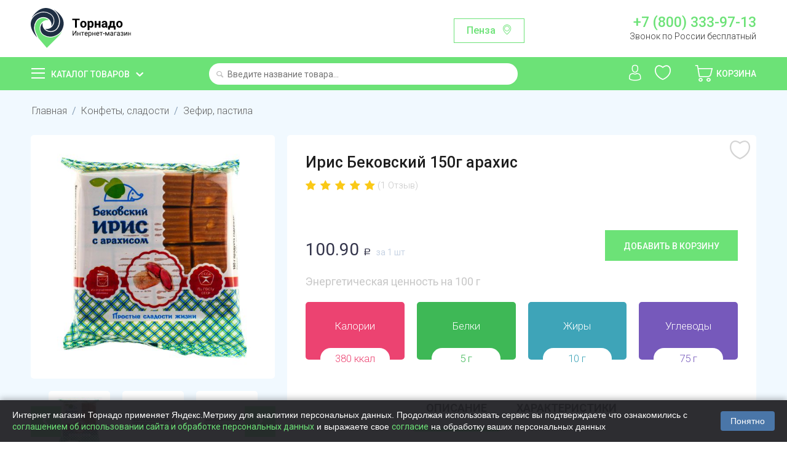

--- FILE ---
content_type: text/html; charset=utf-8
request_url: https://www.google.com/recaptcha/api2/anchor?ar=1&k=6Lf0_8AUAAAAAKjUI5_hTUP-C-_3irNzim42NwEV&co=aHR0cHM6Ly90b3JuYWRvLnNob3A6NDQz&hl=en&v=9TiwnJFHeuIw_s0wSd3fiKfN&size=normal&anchor-ms=20000&execute-ms=30000&cb=v2rbpcfe6801
body_size: 49000
content:
<!DOCTYPE HTML><html dir="ltr" lang="en"><head><meta http-equiv="Content-Type" content="text/html; charset=UTF-8">
<meta http-equiv="X-UA-Compatible" content="IE=edge">
<title>reCAPTCHA</title>
<style type="text/css">
/* cyrillic-ext */
@font-face {
  font-family: 'Roboto';
  font-style: normal;
  font-weight: 400;
  font-stretch: 100%;
  src: url(//fonts.gstatic.com/s/roboto/v48/KFO7CnqEu92Fr1ME7kSn66aGLdTylUAMa3GUBHMdazTgWw.woff2) format('woff2');
  unicode-range: U+0460-052F, U+1C80-1C8A, U+20B4, U+2DE0-2DFF, U+A640-A69F, U+FE2E-FE2F;
}
/* cyrillic */
@font-face {
  font-family: 'Roboto';
  font-style: normal;
  font-weight: 400;
  font-stretch: 100%;
  src: url(//fonts.gstatic.com/s/roboto/v48/KFO7CnqEu92Fr1ME7kSn66aGLdTylUAMa3iUBHMdazTgWw.woff2) format('woff2');
  unicode-range: U+0301, U+0400-045F, U+0490-0491, U+04B0-04B1, U+2116;
}
/* greek-ext */
@font-face {
  font-family: 'Roboto';
  font-style: normal;
  font-weight: 400;
  font-stretch: 100%;
  src: url(//fonts.gstatic.com/s/roboto/v48/KFO7CnqEu92Fr1ME7kSn66aGLdTylUAMa3CUBHMdazTgWw.woff2) format('woff2');
  unicode-range: U+1F00-1FFF;
}
/* greek */
@font-face {
  font-family: 'Roboto';
  font-style: normal;
  font-weight: 400;
  font-stretch: 100%;
  src: url(//fonts.gstatic.com/s/roboto/v48/KFO7CnqEu92Fr1ME7kSn66aGLdTylUAMa3-UBHMdazTgWw.woff2) format('woff2');
  unicode-range: U+0370-0377, U+037A-037F, U+0384-038A, U+038C, U+038E-03A1, U+03A3-03FF;
}
/* math */
@font-face {
  font-family: 'Roboto';
  font-style: normal;
  font-weight: 400;
  font-stretch: 100%;
  src: url(//fonts.gstatic.com/s/roboto/v48/KFO7CnqEu92Fr1ME7kSn66aGLdTylUAMawCUBHMdazTgWw.woff2) format('woff2');
  unicode-range: U+0302-0303, U+0305, U+0307-0308, U+0310, U+0312, U+0315, U+031A, U+0326-0327, U+032C, U+032F-0330, U+0332-0333, U+0338, U+033A, U+0346, U+034D, U+0391-03A1, U+03A3-03A9, U+03B1-03C9, U+03D1, U+03D5-03D6, U+03F0-03F1, U+03F4-03F5, U+2016-2017, U+2034-2038, U+203C, U+2040, U+2043, U+2047, U+2050, U+2057, U+205F, U+2070-2071, U+2074-208E, U+2090-209C, U+20D0-20DC, U+20E1, U+20E5-20EF, U+2100-2112, U+2114-2115, U+2117-2121, U+2123-214F, U+2190, U+2192, U+2194-21AE, U+21B0-21E5, U+21F1-21F2, U+21F4-2211, U+2213-2214, U+2216-22FF, U+2308-230B, U+2310, U+2319, U+231C-2321, U+2336-237A, U+237C, U+2395, U+239B-23B7, U+23D0, U+23DC-23E1, U+2474-2475, U+25AF, U+25B3, U+25B7, U+25BD, U+25C1, U+25CA, U+25CC, U+25FB, U+266D-266F, U+27C0-27FF, U+2900-2AFF, U+2B0E-2B11, U+2B30-2B4C, U+2BFE, U+3030, U+FF5B, U+FF5D, U+1D400-1D7FF, U+1EE00-1EEFF;
}
/* symbols */
@font-face {
  font-family: 'Roboto';
  font-style: normal;
  font-weight: 400;
  font-stretch: 100%;
  src: url(//fonts.gstatic.com/s/roboto/v48/KFO7CnqEu92Fr1ME7kSn66aGLdTylUAMaxKUBHMdazTgWw.woff2) format('woff2');
  unicode-range: U+0001-000C, U+000E-001F, U+007F-009F, U+20DD-20E0, U+20E2-20E4, U+2150-218F, U+2190, U+2192, U+2194-2199, U+21AF, U+21E6-21F0, U+21F3, U+2218-2219, U+2299, U+22C4-22C6, U+2300-243F, U+2440-244A, U+2460-24FF, U+25A0-27BF, U+2800-28FF, U+2921-2922, U+2981, U+29BF, U+29EB, U+2B00-2BFF, U+4DC0-4DFF, U+FFF9-FFFB, U+10140-1018E, U+10190-1019C, U+101A0, U+101D0-101FD, U+102E0-102FB, U+10E60-10E7E, U+1D2C0-1D2D3, U+1D2E0-1D37F, U+1F000-1F0FF, U+1F100-1F1AD, U+1F1E6-1F1FF, U+1F30D-1F30F, U+1F315, U+1F31C, U+1F31E, U+1F320-1F32C, U+1F336, U+1F378, U+1F37D, U+1F382, U+1F393-1F39F, U+1F3A7-1F3A8, U+1F3AC-1F3AF, U+1F3C2, U+1F3C4-1F3C6, U+1F3CA-1F3CE, U+1F3D4-1F3E0, U+1F3ED, U+1F3F1-1F3F3, U+1F3F5-1F3F7, U+1F408, U+1F415, U+1F41F, U+1F426, U+1F43F, U+1F441-1F442, U+1F444, U+1F446-1F449, U+1F44C-1F44E, U+1F453, U+1F46A, U+1F47D, U+1F4A3, U+1F4B0, U+1F4B3, U+1F4B9, U+1F4BB, U+1F4BF, U+1F4C8-1F4CB, U+1F4D6, U+1F4DA, U+1F4DF, U+1F4E3-1F4E6, U+1F4EA-1F4ED, U+1F4F7, U+1F4F9-1F4FB, U+1F4FD-1F4FE, U+1F503, U+1F507-1F50B, U+1F50D, U+1F512-1F513, U+1F53E-1F54A, U+1F54F-1F5FA, U+1F610, U+1F650-1F67F, U+1F687, U+1F68D, U+1F691, U+1F694, U+1F698, U+1F6AD, U+1F6B2, U+1F6B9-1F6BA, U+1F6BC, U+1F6C6-1F6CF, U+1F6D3-1F6D7, U+1F6E0-1F6EA, U+1F6F0-1F6F3, U+1F6F7-1F6FC, U+1F700-1F7FF, U+1F800-1F80B, U+1F810-1F847, U+1F850-1F859, U+1F860-1F887, U+1F890-1F8AD, U+1F8B0-1F8BB, U+1F8C0-1F8C1, U+1F900-1F90B, U+1F93B, U+1F946, U+1F984, U+1F996, U+1F9E9, U+1FA00-1FA6F, U+1FA70-1FA7C, U+1FA80-1FA89, U+1FA8F-1FAC6, U+1FACE-1FADC, U+1FADF-1FAE9, U+1FAF0-1FAF8, U+1FB00-1FBFF;
}
/* vietnamese */
@font-face {
  font-family: 'Roboto';
  font-style: normal;
  font-weight: 400;
  font-stretch: 100%;
  src: url(//fonts.gstatic.com/s/roboto/v48/KFO7CnqEu92Fr1ME7kSn66aGLdTylUAMa3OUBHMdazTgWw.woff2) format('woff2');
  unicode-range: U+0102-0103, U+0110-0111, U+0128-0129, U+0168-0169, U+01A0-01A1, U+01AF-01B0, U+0300-0301, U+0303-0304, U+0308-0309, U+0323, U+0329, U+1EA0-1EF9, U+20AB;
}
/* latin-ext */
@font-face {
  font-family: 'Roboto';
  font-style: normal;
  font-weight: 400;
  font-stretch: 100%;
  src: url(//fonts.gstatic.com/s/roboto/v48/KFO7CnqEu92Fr1ME7kSn66aGLdTylUAMa3KUBHMdazTgWw.woff2) format('woff2');
  unicode-range: U+0100-02BA, U+02BD-02C5, U+02C7-02CC, U+02CE-02D7, U+02DD-02FF, U+0304, U+0308, U+0329, U+1D00-1DBF, U+1E00-1E9F, U+1EF2-1EFF, U+2020, U+20A0-20AB, U+20AD-20C0, U+2113, U+2C60-2C7F, U+A720-A7FF;
}
/* latin */
@font-face {
  font-family: 'Roboto';
  font-style: normal;
  font-weight: 400;
  font-stretch: 100%;
  src: url(//fonts.gstatic.com/s/roboto/v48/KFO7CnqEu92Fr1ME7kSn66aGLdTylUAMa3yUBHMdazQ.woff2) format('woff2');
  unicode-range: U+0000-00FF, U+0131, U+0152-0153, U+02BB-02BC, U+02C6, U+02DA, U+02DC, U+0304, U+0308, U+0329, U+2000-206F, U+20AC, U+2122, U+2191, U+2193, U+2212, U+2215, U+FEFF, U+FFFD;
}
/* cyrillic-ext */
@font-face {
  font-family: 'Roboto';
  font-style: normal;
  font-weight: 500;
  font-stretch: 100%;
  src: url(//fonts.gstatic.com/s/roboto/v48/KFO7CnqEu92Fr1ME7kSn66aGLdTylUAMa3GUBHMdazTgWw.woff2) format('woff2');
  unicode-range: U+0460-052F, U+1C80-1C8A, U+20B4, U+2DE0-2DFF, U+A640-A69F, U+FE2E-FE2F;
}
/* cyrillic */
@font-face {
  font-family: 'Roboto';
  font-style: normal;
  font-weight: 500;
  font-stretch: 100%;
  src: url(//fonts.gstatic.com/s/roboto/v48/KFO7CnqEu92Fr1ME7kSn66aGLdTylUAMa3iUBHMdazTgWw.woff2) format('woff2');
  unicode-range: U+0301, U+0400-045F, U+0490-0491, U+04B0-04B1, U+2116;
}
/* greek-ext */
@font-face {
  font-family: 'Roboto';
  font-style: normal;
  font-weight: 500;
  font-stretch: 100%;
  src: url(//fonts.gstatic.com/s/roboto/v48/KFO7CnqEu92Fr1ME7kSn66aGLdTylUAMa3CUBHMdazTgWw.woff2) format('woff2');
  unicode-range: U+1F00-1FFF;
}
/* greek */
@font-face {
  font-family: 'Roboto';
  font-style: normal;
  font-weight: 500;
  font-stretch: 100%;
  src: url(//fonts.gstatic.com/s/roboto/v48/KFO7CnqEu92Fr1ME7kSn66aGLdTylUAMa3-UBHMdazTgWw.woff2) format('woff2');
  unicode-range: U+0370-0377, U+037A-037F, U+0384-038A, U+038C, U+038E-03A1, U+03A3-03FF;
}
/* math */
@font-face {
  font-family: 'Roboto';
  font-style: normal;
  font-weight: 500;
  font-stretch: 100%;
  src: url(//fonts.gstatic.com/s/roboto/v48/KFO7CnqEu92Fr1ME7kSn66aGLdTylUAMawCUBHMdazTgWw.woff2) format('woff2');
  unicode-range: U+0302-0303, U+0305, U+0307-0308, U+0310, U+0312, U+0315, U+031A, U+0326-0327, U+032C, U+032F-0330, U+0332-0333, U+0338, U+033A, U+0346, U+034D, U+0391-03A1, U+03A3-03A9, U+03B1-03C9, U+03D1, U+03D5-03D6, U+03F0-03F1, U+03F4-03F5, U+2016-2017, U+2034-2038, U+203C, U+2040, U+2043, U+2047, U+2050, U+2057, U+205F, U+2070-2071, U+2074-208E, U+2090-209C, U+20D0-20DC, U+20E1, U+20E5-20EF, U+2100-2112, U+2114-2115, U+2117-2121, U+2123-214F, U+2190, U+2192, U+2194-21AE, U+21B0-21E5, U+21F1-21F2, U+21F4-2211, U+2213-2214, U+2216-22FF, U+2308-230B, U+2310, U+2319, U+231C-2321, U+2336-237A, U+237C, U+2395, U+239B-23B7, U+23D0, U+23DC-23E1, U+2474-2475, U+25AF, U+25B3, U+25B7, U+25BD, U+25C1, U+25CA, U+25CC, U+25FB, U+266D-266F, U+27C0-27FF, U+2900-2AFF, U+2B0E-2B11, U+2B30-2B4C, U+2BFE, U+3030, U+FF5B, U+FF5D, U+1D400-1D7FF, U+1EE00-1EEFF;
}
/* symbols */
@font-face {
  font-family: 'Roboto';
  font-style: normal;
  font-weight: 500;
  font-stretch: 100%;
  src: url(//fonts.gstatic.com/s/roboto/v48/KFO7CnqEu92Fr1ME7kSn66aGLdTylUAMaxKUBHMdazTgWw.woff2) format('woff2');
  unicode-range: U+0001-000C, U+000E-001F, U+007F-009F, U+20DD-20E0, U+20E2-20E4, U+2150-218F, U+2190, U+2192, U+2194-2199, U+21AF, U+21E6-21F0, U+21F3, U+2218-2219, U+2299, U+22C4-22C6, U+2300-243F, U+2440-244A, U+2460-24FF, U+25A0-27BF, U+2800-28FF, U+2921-2922, U+2981, U+29BF, U+29EB, U+2B00-2BFF, U+4DC0-4DFF, U+FFF9-FFFB, U+10140-1018E, U+10190-1019C, U+101A0, U+101D0-101FD, U+102E0-102FB, U+10E60-10E7E, U+1D2C0-1D2D3, U+1D2E0-1D37F, U+1F000-1F0FF, U+1F100-1F1AD, U+1F1E6-1F1FF, U+1F30D-1F30F, U+1F315, U+1F31C, U+1F31E, U+1F320-1F32C, U+1F336, U+1F378, U+1F37D, U+1F382, U+1F393-1F39F, U+1F3A7-1F3A8, U+1F3AC-1F3AF, U+1F3C2, U+1F3C4-1F3C6, U+1F3CA-1F3CE, U+1F3D4-1F3E0, U+1F3ED, U+1F3F1-1F3F3, U+1F3F5-1F3F7, U+1F408, U+1F415, U+1F41F, U+1F426, U+1F43F, U+1F441-1F442, U+1F444, U+1F446-1F449, U+1F44C-1F44E, U+1F453, U+1F46A, U+1F47D, U+1F4A3, U+1F4B0, U+1F4B3, U+1F4B9, U+1F4BB, U+1F4BF, U+1F4C8-1F4CB, U+1F4D6, U+1F4DA, U+1F4DF, U+1F4E3-1F4E6, U+1F4EA-1F4ED, U+1F4F7, U+1F4F9-1F4FB, U+1F4FD-1F4FE, U+1F503, U+1F507-1F50B, U+1F50D, U+1F512-1F513, U+1F53E-1F54A, U+1F54F-1F5FA, U+1F610, U+1F650-1F67F, U+1F687, U+1F68D, U+1F691, U+1F694, U+1F698, U+1F6AD, U+1F6B2, U+1F6B9-1F6BA, U+1F6BC, U+1F6C6-1F6CF, U+1F6D3-1F6D7, U+1F6E0-1F6EA, U+1F6F0-1F6F3, U+1F6F7-1F6FC, U+1F700-1F7FF, U+1F800-1F80B, U+1F810-1F847, U+1F850-1F859, U+1F860-1F887, U+1F890-1F8AD, U+1F8B0-1F8BB, U+1F8C0-1F8C1, U+1F900-1F90B, U+1F93B, U+1F946, U+1F984, U+1F996, U+1F9E9, U+1FA00-1FA6F, U+1FA70-1FA7C, U+1FA80-1FA89, U+1FA8F-1FAC6, U+1FACE-1FADC, U+1FADF-1FAE9, U+1FAF0-1FAF8, U+1FB00-1FBFF;
}
/* vietnamese */
@font-face {
  font-family: 'Roboto';
  font-style: normal;
  font-weight: 500;
  font-stretch: 100%;
  src: url(//fonts.gstatic.com/s/roboto/v48/KFO7CnqEu92Fr1ME7kSn66aGLdTylUAMa3OUBHMdazTgWw.woff2) format('woff2');
  unicode-range: U+0102-0103, U+0110-0111, U+0128-0129, U+0168-0169, U+01A0-01A1, U+01AF-01B0, U+0300-0301, U+0303-0304, U+0308-0309, U+0323, U+0329, U+1EA0-1EF9, U+20AB;
}
/* latin-ext */
@font-face {
  font-family: 'Roboto';
  font-style: normal;
  font-weight: 500;
  font-stretch: 100%;
  src: url(//fonts.gstatic.com/s/roboto/v48/KFO7CnqEu92Fr1ME7kSn66aGLdTylUAMa3KUBHMdazTgWw.woff2) format('woff2');
  unicode-range: U+0100-02BA, U+02BD-02C5, U+02C7-02CC, U+02CE-02D7, U+02DD-02FF, U+0304, U+0308, U+0329, U+1D00-1DBF, U+1E00-1E9F, U+1EF2-1EFF, U+2020, U+20A0-20AB, U+20AD-20C0, U+2113, U+2C60-2C7F, U+A720-A7FF;
}
/* latin */
@font-face {
  font-family: 'Roboto';
  font-style: normal;
  font-weight: 500;
  font-stretch: 100%;
  src: url(//fonts.gstatic.com/s/roboto/v48/KFO7CnqEu92Fr1ME7kSn66aGLdTylUAMa3yUBHMdazQ.woff2) format('woff2');
  unicode-range: U+0000-00FF, U+0131, U+0152-0153, U+02BB-02BC, U+02C6, U+02DA, U+02DC, U+0304, U+0308, U+0329, U+2000-206F, U+20AC, U+2122, U+2191, U+2193, U+2212, U+2215, U+FEFF, U+FFFD;
}
/* cyrillic-ext */
@font-face {
  font-family: 'Roboto';
  font-style: normal;
  font-weight: 900;
  font-stretch: 100%;
  src: url(//fonts.gstatic.com/s/roboto/v48/KFO7CnqEu92Fr1ME7kSn66aGLdTylUAMa3GUBHMdazTgWw.woff2) format('woff2');
  unicode-range: U+0460-052F, U+1C80-1C8A, U+20B4, U+2DE0-2DFF, U+A640-A69F, U+FE2E-FE2F;
}
/* cyrillic */
@font-face {
  font-family: 'Roboto';
  font-style: normal;
  font-weight: 900;
  font-stretch: 100%;
  src: url(//fonts.gstatic.com/s/roboto/v48/KFO7CnqEu92Fr1ME7kSn66aGLdTylUAMa3iUBHMdazTgWw.woff2) format('woff2');
  unicode-range: U+0301, U+0400-045F, U+0490-0491, U+04B0-04B1, U+2116;
}
/* greek-ext */
@font-face {
  font-family: 'Roboto';
  font-style: normal;
  font-weight: 900;
  font-stretch: 100%;
  src: url(//fonts.gstatic.com/s/roboto/v48/KFO7CnqEu92Fr1ME7kSn66aGLdTylUAMa3CUBHMdazTgWw.woff2) format('woff2');
  unicode-range: U+1F00-1FFF;
}
/* greek */
@font-face {
  font-family: 'Roboto';
  font-style: normal;
  font-weight: 900;
  font-stretch: 100%;
  src: url(//fonts.gstatic.com/s/roboto/v48/KFO7CnqEu92Fr1ME7kSn66aGLdTylUAMa3-UBHMdazTgWw.woff2) format('woff2');
  unicode-range: U+0370-0377, U+037A-037F, U+0384-038A, U+038C, U+038E-03A1, U+03A3-03FF;
}
/* math */
@font-face {
  font-family: 'Roboto';
  font-style: normal;
  font-weight: 900;
  font-stretch: 100%;
  src: url(//fonts.gstatic.com/s/roboto/v48/KFO7CnqEu92Fr1ME7kSn66aGLdTylUAMawCUBHMdazTgWw.woff2) format('woff2');
  unicode-range: U+0302-0303, U+0305, U+0307-0308, U+0310, U+0312, U+0315, U+031A, U+0326-0327, U+032C, U+032F-0330, U+0332-0333, U+0338, U+033A, U+0346, U+034D, U+0391-03A1, U+03A3-03A9, U+03B1-03C9, U+03D1, U+03D5-03D6, U+03F0-03F1, U+03F4-03F5, U+2016-2017, U+2034-2038, U+203C, U+2040, U+2043, U+2047, U+2050, U+2057, U+205F, U+2070-2071, U+2074-208E, U+2090-209C, U+20D0-20DC, U+20E1, U+20E5-20EF, U+2100-2112, U+2114-2115, U+2117-2121, U+2123-214F, U+2190, U+2192, U+2194-21AE, U+21B0-21E5, U+21F1-21F2, U+21F4-2211, U+2213-2214, U+2216-22FF, U+2308-230B, U+2310, U+2319, U+231C-2321, U+2336-237A, U+237C, U+2395, U+239B-23B7, U+23D0, U+23DC-23E1, U+2474-2475, U+25AF, U+25B3, U+25B7, U+25BD, U+25C1, U+25CA, U+25CC, U+25FB, U+266D-266F, U+27C0-27FF, U+2900-2AFF, U+2B0E-2B11, U+2B30-2B4C, U+2BFE, U+3030, U+FF5B, U+FF5D, U+1D400-1D7FF, U+1EE00-1EEFF;
}
/* symbols */
@font-face {
  font-family: 'Roboto';
  font-style: normal;
  font-weight: 900;
  font-stretch: 100%;
  src: url(//fonts.gstatic.com/s/roboto/v48/KFO7CnqEu92Fr1ME7kSn66aGLdTylUAMaxKUBHMdazTgWw.woff2) format('woff2');
  unicode-range: U+0001-000C, U+000E-001F, U+007F-009F, U+20DD-20E0, U+20E2-20E4, U+2150-218F, U+2190, U+2192, U+2194-2199, U+21AF, U+21E6-21F0, U+21F3, U+2218-2219, U+2299, U+22C4-22C6, U+2300-243F, U+2440-244A, U+2460-24FF, U+25A0-27BF, U+2800-28FF, U+2921-2922, U+2981, U+29BF, U+29EB, U+2B00-2BFF, U+4DC0-4DFF, U+FFF9-FFFB, U+10140-1018E, U+10190-1019C, U+101A0, U+101D0-101FD, U+102E0-102FB, U+10E60-10E7E, U+1D2C0-1D2D3, U+1D2E0-1D37F, U+1F000-1F0FF, U+1F100-1F1AD, U+1F1E6-1F1FF, U+1F30D-1F30F, U+1F315, U+1F31C, U+1F31E, U+1F320-1F32C, U+1F336, U+1F378, U+1F37D, U+1F382, U+1F393-1F39F, U+1F3A7-1F3A8, U+1F3AC-1F3AF, U+1F3C2, U+1F3C4-1F3C6, U+1F3CA-1F3CE, U+1F3D4-1F3E0, U+1F3ED, U+1F3F1-1F3F3, U+1F3F5-1F3F7, U+1F408, U+1F415, U+1F41F, U+1F426, U+1F43F, U+1F441-1F442, U+1F444, U+1F446-1F449, U+1F44C-1F44E, U+1F453, U+1F46A, U+1F47D, U+1F4A3, U+1F4B0, U+1F4B3, U+1F4B9, U+1F4BB, U+1F4BF, U+1F4C8-1F4CB, U+1F4D6, U+1F4DA, U+1F4DF, U+1F4E3-1F4E6, U+1F4EA-1F4ED, U+1F4F7, U+1F4F9-1F4FB, U+1F4FD-1F4FE, U+1F503, U+1F507-1F50B, U+1F50D, U+1F512-1F513, U+1F53E-1F54A, U+1F54F-1F5FA, U+1F610, U+1F650-1F67F, U+1F687, U+1F68D, U+1F691, U+1F694, U+1F698, U+1F6AD, U+1F6B2, U+1F6B9-1F6BA, U+1F6BC, U+1F6C6-1F6CF, U+1F6D3-1F6D7, U+1F6E0-1F6EA, U+1F6F0-1F6F3, U+1F6F7-1F6FC, U+1F700-1F7FF, U+1F800-1F80B, U+1F810-1F847, U+1F850-1F859, U+1F860-1F887, U+1F890-1F8AD, U+1F8B0-1F8BB, U+1F8C0-1F8C1, U+1F900-1F90B, U+1F93B, U+1F946, U+1F984, U+1F996, U+1F9E9, U+1FA00-1FA6F, U+1FA70-1FA7C, U+1FA80-1FA89, U+1FA8F-1FAC6, U+1FACE-1FADC, U+1FADF-1FAE9, U+1FAF0-1FAF8, U+1FB00-1FBFF;
}
/* vietnamese */
@font-face {
  font-family: 'Roboto';
  font-style: normal;
  font-weight: 900;
  font-stretch: 100%;
  src: url(//fonts.gstatic.com/s/roboto/v48/KFO7CnqEu92Fr1ME7kSn66aGLdTylUAMa3OUBHMdazTgWw.woff2) format('woff2');
  unicode-range: U+0102-0103, U+0110-0111, U+0128-0129, U+0168-0169, U+01A0-01A1, U+01AF-01B0, U+0300-0301, U+0303-0304, U+0308-0309, U+0323, U+0329, U+1EA0-1EF9, U+20AB;
}
/* latin-ext */
@font-face {
  font-family: 'Roboto';
  font-style: normal;
  font-weight: 900;
  font-stretch: 100%;
  src: url(//fonts.gstatic.com/s/roboto/v48/KFO7CnqEu92Fr1ME7kSn66aGLdTylUAMa3KUBHMdazTgWw.woff2) format('woff2');
  unicode-range: U+0100-02BA, U+02BD-02C5, U+02C7-02CC, U+02CE-02D7, U+02DD-02FF, U+0304, U+0308, U+0329, U+1D00-1DBF, U+1E00-1E9F, U+1EF2-1EFF, U+2020, U+20A0-20AB, U+20AD-20C0, U+2113, U+2C60-2C7F, U+A720-A7FF;
}
/* latin */
@font-face {
  font-family: 'Roboto';
  font-style: normal;
  font-weight: 900;
  font-stretch: 100%;
  src: url(//fonts.gstatic.com/s/roboto/v48/KFO7CnqEu92Fr1ME7kSn66aGLdTylUAMa3yUBHMdazQ.woff2) format('woff2');
  unicode-range: U+0000-00FF, U+0131, U+0152-0153, U+02BB-02BC, U+02C6, U+02DA, U+02DC, U+0304, U+0308, U+0329, U+2000-206F, U+20AC, U+2122, U+2191, U+2193, U+2212, U+2215, U+FEFF, U+FFFD;
}

</style>
<link rel="stylesheet" type="text/css" href="https://www.gstatic.com/recaptcha/releases/9TiwnJFHeuIw_s0wSd3fiKfN/styles__ltr.css">
<script nonce="ZY8JovJrgSxv3euusc8bRw" type="text/javascript">window['__recaptcha_api'] = 'https://www.google.com/recaptcha/api2/';</script>
<script type="text/javascript" src="https://www.gstatic.com/recaptcha/releases/9TiwnJFHeuIw_s0wSd3fiKfN/recaptcha__en.js" nonce="ZY8JovJrgSxv3euusc8bRw">
      
    </script></head>
<body><div id="rc-anchor-alert" class="rc-anchor-alert"></div>
<input type="hidden" id="recaptcha-token" value="[base64]">
<script type="text/javascript" nonce="ZY8JovJrgSxv3euusc8bRw">
      recaptcha.anchor.Main.init("[\x22ainput\x22,[\x22bgdata\x22,\x22\x22,\[base64]/[base64]/[base64]/[base64]/cjw8ejpyPj4+eil9Y2F0Y2gobCl7dGhyb3cgbDt9fSxIPWZ1bmN0aW9uKHcsdCx6KXtpZih3PT0xOTR8fHc9PTIwOCl0LnZbd10/dC52W3ddLmNvbmNhdCh6KTp0LnZbd109b2Yoeix0KTtlbHNle2lmKHQuYkImJnchPTMxNylyZXR1cm47dz09NjZ8fHc9PTEyMnx8dz09NDcwfHx3PT00NHx8dz09NDE2fHx3PT0zOTd8fHc9PTQyMXx8dz09Njh8fHc9PTcwfHx3PT0xODQ/[base64]/[base64]/[base64]/bmV3IGRbVl0oSlswXSk6cD09Mj9uZXcgZFtWXShKWzBdLEpbMV0pOnA9PTM/bmV3IGRbVl0oSlswXSxKWzFdLEpbMl0pOnA9PTQ/[base64]/[base64]/[base64]/[base64]\x22,\[base64]\\u003d\x22,\[base64]/[base64]/Cq8Kpw7TCgsO9WcOnw7gYwqDCssK/IkYPUzIuM8KXwqXCpUHDnlTCjxEswo0bwrjClsOoBMKVGAHDulULb8OcwprCtUxPVGktwoHChQh3w7tOUW3DgwzCnXE2GcKaw4HDisKdw7o5P0rDoMOBwqfCksO/AsOiesO/f8Kaw7fDkFTDgTrDscOxMsKALA3Cljl2IMOwwo8jEMOywpEsE8K7w6BOwpBdAsOuwqDDmsK5STcQw4DDlsKvOzfDh1XCgcOeETXDjBhWLUtzw7nCnW7DjiTDuQYNR1/DhwrChExoXCwjw6DDqsOEbmDDl15ZKyhye8OvwofDs1pUw503w7sLw487wrLCo8KjKiPDtMKPwos6wrjDr1MEw7J7BFwrd1bCqlHChkQ0w585RsO7DiE0w6vCgcOXwpPDrAE7GsOXw4t3UkMWwozCpMK+wo3DrsOew4jCtMO/w4HDtcKoanNhwrzClyt1GzHDvMOACMOZw4fDmcOEw59Ww4TChcKIwqPCj8KeAHrCjRFLw4/Cp0bCll3DlsOVw5UKRcK+fsKDJFrCmhcfw7zChcO8wrBfw6XDjcKewqHDoFEeGMOOwqLCm8KVw4N/VcOeTW3ChsOqFzzDm8KwccKmV39uRHNSw4AgV1haUsOtRsKbw6bCoMK0w6IVQcKYX8KgHTZRNMKCw5nDt0XDn2XCimnCoExuBsKEdMOqw4BXw7UNwq1lMw3Ch8KuTSPDncKkT8KKw51Bw51ZGcKAw67CoMOOwoLDnyXDkcKCw6/[base64]/[base64]/CncODwoJuwq3DksKdwrJwfMOdwoZEwooUwpnDjEMMw4RTbcOxwq0KJMKdw5bClcO6woMfwqrDuMOPXMKGw6dzwq3CpwNSIsOXw6Bvw7jCjlXChWbDjRU6wrFdQVzCjmjDiTUWw7jDosOMcUBSw7JcbGnCoMOswoDCs0XDoh/DhAPCtMOxw7pOw60ww4TCr3fCh8K1ecKEwoImZnB9wrsbwqZwYFRRe8Ocw6tDwr7DinEgwoTCm1/DhnDCiFU9w5bCncKVw7LCpCM2wo0mw5xgCcOlwoHCqMObwobCncKzaF8kwpnCpcK6VRbDlsKlw6Exw67DqsK0w7NQbUHCicOSYSXDucOTw61icEtJw4dlY8O/w7TCl8KPB3gww4ktQsO0w6B1KRsdw6NZZV7CscKoZArDunYkb8Odw67Cq8Ozw4jCvMO4w78vw4jDj8K0wokSw5HDvMOPwrbCusOvBw04w4LCvcOOw4rDmxEeOh5dw6jDg8OaOivDqnvDpcOtb2bChcO/acKFw6HDm8KBw5nCgMK1wox4w5EBwqFDw57DmmnCiz/DkkvCrsKnw43DkgZDwoR7NMKVBMKaM8Okwr3CssKDT8KSwoRZF1xXCcKzFcOMw5o4wpRqVcKAwpQEWQBaw71VVsKGwqYYw6PDh3lwShPDs8OHwr/CncOXIQjCqMODwrkXwoMJw4pQHcO4RVRwD8OoUMKDAcOxBhLCnUsxw6HDjnI3w6JVwpQ/w7jCl2ooH8OowrLDtnoCw4/CjBPCm8KUBlPDssOHD2pUUXkVLMKhwrfDj33Cj8OVw7/Dl1fDvMOEUQPDlypMwotcw5xAwqrCq8K4wqAgC8KNajfCkh3CtT7CoDLDvwwNwpDDn8KgKgw7w4k/TsOYwqIJWcOYa2hdTsOYEMO3bcOYwqXCr1PCgW02JMOUNTrCtcKowqDDjVMiwqppGMOQLcOhw5TDpSZew6TDjlUJw4/ChsKyworDo8OWwo7Cr3nDohN0w6fCuA7Cu8KjGEgzw4bDhsKtDEDCucK/w6MQJ0TDgErDo8KdwoLCtUw6wqXCi0HDuMOrw79XwpY/w6nCjSAMEMK1w4XDmko/CcOvbcKhAD7Du8KEcB7Ct8Kcw5UNwo8tBz/Ch8K8woh6asOywqs6ZsOOFcOLM8OsJRVfw5AAwqlEw5vDkT/DthTCj8OgwpvCsMK0DcKJw7TCiDrDlsOcesO0U0lqDiIdH8K/wqjCqjktw5jCrXzCqCbCogtIwrnDr8KHw4lFGk4Jw6jCuXTDlMKMBkMGw6pZesKEw50twqBdwoLDlmnDrGtDw70XwrkMw4fDo8OAwrLDlcKqw7shO8Kuw7/CnC3DusKTCm7CkSvDqMOGPQDCu8KfSEHCh8Obwp0/Jg44wonCtTIxUcKwZ8KHwqnDohjCj8K6SMO3wpbDnQdKDSLCsT7DjMK5wpp3wqDDlcOKwr/DsjrDg8Kgw4XCtBZ0wpLCmxPCicKrJBIfITLDlsKWVgnDs8OJwp8lw4nDlGYzw5NUw47CrAnCoMOawrLCq8OHPMOBH8OxCMO/DcKHw6dxUcOXw67Cgmlpd8OtNMOHSMKRNsOBLSLCpcKkwp10RgTCpTvDlsORw6HCvhUmwpNZwqbDlDjCjCV6wqLCucONw6zCgU4lw70FRcOnKcOFwpRFDsKZM0Yxw57CgBjDnMKDwog0K8O4IiYfwrEmwqcFJRfDlhY2w5gXw4thw5fCjGnDvUgbw4/DrD55O17CgyhrwoDCnhXCuG3DqMKDfkQ7w43CuzjDhDbDscKKwq/DkcKrw4pWwopXEDzDrGhOw7jCpsKPL8KOwrPClcKawrgOJMOVL8K/wo5mw7skczcsXQvDtsO8w4jDmy3Cj3vDumTDkWs+cGcDZAnCr8O4W3w7w7XCucK1wrZ9FsOywqJNUBvCo0Akwo7CtcOnw4XDilovYzXCjlN3wpEvMsOewrHCgTfDjMO8wrUewpwww79pw44uwqvDucObw53CncOFMcKCw7hXw6/[base64]/CmiLCocO9aMOfEwHDh8Obw4ANwrg2w4TCi3/[base64]/[base64]/[base64]/DusOAw6XClMKCw5tGV8OWX8ONw6TCvRF0WMKrw77DqMOdwpoMwpHDkBwaeMKCTE4TJsKZw4MQOcOdVsOOJFHCkXRyFcKdeA/DusOYJyLDs8Kew5HCisKKKcKDw5LDlR3Dh8Ofw6vDsGDCkHbCt8OyLsK1w78uVS1cwqASLTtHw5zDgMOIwofDm8Odwp/DksKPwo16SMOCw67CqsOVw7ADTQ3CnFJpD0Edw7I3woRhwoXCr3DDmWYdHCzDv8OdTHXDlHDDmMKKLkbCt8K+w7fDusK/BkktKVpOfcOIw4QcWQTCpHl7w7HDqn9sw4gpwqfDjsO7AMO5w5DDh8KaAnDCncO0D8KPwqdCwoPDmMKsM0/Dn38yw5jDhUQvYMKLbx5Jw6bCm8Osw5LDuMKkLE3CpDEHLsOlS8KWacODw4JOLh/DksKPw7LDjMO2wrvCssOSw4kZH8O/[base64]/DhknChcK6RAQqUWXCnAbDtcKqwoBJdSZ2wqfDnDkYTFrCjnrDvSwsVR7CqsKUTsOlYhZMwq5JCMKwwr8WW2B0ZcOmw5HCqcK5VBF2w4bDu8KqGX4sVMOpKsOGa2HCv1Y2wrvDn8KYw4gMITvCkcKlKsKIQF/[base64]/w6vCusKtZydTw6V3w4PCsCN1w7bDqsK3HxPDmsKcwoQQG8OrDsKbw5DDkMOeLMOjZw1RwpxmPsOhfsOkw7zDugRkwrViGjtlwrrDrsKbccO+wpwDwoXDqsO9wp3CpSxSK8KNGMO/JRnDnXzCrcOSworCs8KiwpbDvMO2GzRowrZ8VgRvQcOBVDjCn8KqXcOyEcK1w7LCjTHCmx4aw4Viw4xDw7/DkjxATcOIwpTDtghdw5BnR8K/wrXCisO+wqx9FsK/Ji5GwrnDu8K7ZsK4NsKmGsKowp8bw5vDl14Ew6BwSjBhw4/CscOdw5/CgE5/ccOBwqjDlcKZYcOpP8OpWxwbw5xUwpzCrMKiw43DmsOUG8OtwrtjwocMY8ORw4DCjnFjR8OdWsOKwo57T1jDuEjDgXnDtE3DisO/[base64]/CnMK1woBpNEPCjmVGwo85w6AIHsOjRsOawoMdw6lrw7dqwqBNQkbDqiTCpzvDrEdaw67DqMK7acOGw4rDgcK/wpvDtMKZwqzCtMKrw5jDm8KfD2F8XmRdwoDCmDNPVsKTZcODFcKcwpwhwovDoCJ7wooNwplKwotuZlsWw5UMWVs/AMKQf8O6IHA+w6DDqMKrw6vDqRNNbcOPQWTCrcObDMK6AFLCp8Orwo8SOcOhSsKuw7ILSMObf8K/[base64]/DqFvCpVnDn8OGET9sZzIFw6nDjWV9CcKhw4Newp4/wrTDinnDgcOZAcKqTcKDDsOkwqsOw5tbfH4wCmhDw4MIw6AXw5EDSibCksO1V8OMwotswrXDhsOmw7XCkmMXwpHCrcKFe8KhwqnDuMKZM1nCrVbDjcKmwprDkMKaZMOVGBXClMKiwpnCgljCmsO0bSzClcK9SWohw4QZw6/[base64]/WGHCicK7HsOxAMK8wrZTECZ8wrvDnnwBNMOQwqbDscK/wrRiwrbChjxhXjUJD8O7OcKEw5pMw41hacKjTlhzwpvDj1/DmHvDtMKAw4LDisKGwoA6wodoH8OxwpnCjMKhcTrChjp2w7TDo1lBwqY6QMKoCcK3JBZQwrBNZsK5wrbCisK9aMO3e8KLwod9Q3/DkMKmGsKNecK6Hi5xwpIdw4t6HcK9wqDCjsO4woYvEMKTRRocwo87w6zCi2DDkMKFw4Y+wp/CrsKVIcKaLcKPcyUMwqVJAzTDlcKHLBdSwrzCmsKUY8O/ABXCrWjCiTsQaMKwfcK6VsOkAcKIfsODJ8Oyw6nCljjDgGXDs8OTTUXCvVnClcKoUcKkwofDtsO6wrJmw77CjVoROVrDrMKNw77DsSzDlMKuwrMYLsOsLMOPSsKgw5k5w4TDhXPDkXLChl/[base64]/CnSHDuTXCi8OiUSHCkcKDVsOSwoTClG3DpcKtw6Rod8KEw48ZHsOHcsK9wo8WK8OTw4jDlcO2BQvCt3HCoGgZwoM1f39IEBzDsF3CvcOHBS9Ew4gTwolVw7LDpsK4w489BsKIw7xOwp8fwqvCkSjDp3/CkMKow7/DvE3Cq8KZwpbCi3zDhcO1VcKTbF3CoQjDkl/DiMOAd0Nnwo/[base64]/CpRXDozMfasOXw4LDjkoXcMKiwoFPDcOcXx7Cg8KDP8KJTcOkDy3Cs8O5G8OqIn0IRFfDncKKA8OJwrhfNkJXw6M4QcO6w4HDrMOjPcKAwrR7T0jDoG7Cu1dfAsK/N8KCw4vDjHjCtMKOTsKDDlfCocKAD0ciOybDny/[base64]/Dr8O5NFrCucKYSDbCiMOPY2smw5DCuHrDkMOMfMOGRDbCssKCwrzDgMKlwp/DqQQIcHYBfsKtDFFIwrhjIsKYwp1mDEpOw63CnDUCDwVxw5PDoMO/KcO/w6h7w55Vw5sxwpDDt1xFGxN7JT90L2XCjcKxRWkmJVXDvkzCjR7DjMO7MVtCFHIsecK7wqbDnX59IBA8w6DClcOMHsO5w5kkccOdF3gOFXvDv8K5JA7DliJvQ8O7w7LCkcKCTcKYXMKXDR/DgsOuwpvCnhXDvn8naMKFwrzDlcOzw5Ndw4oiwoDCh2nDuCt1CMOuwoLCkMKUBBR/UMKWw5lOwqbDmHPCuMKBYFkWwpASwoR/[base64]/[base64]/DpMKcDsKldj0kHRcqbATDgcO7f2cJE8KnVFDCtMKWw4HDqGsYw4zClMO0ZhYBwrwYbcKRe8KTeTLCncOEwrMwFBnDpsOJMsKdw6o9wp/DqirCuBzDjSZQw6QFwoPDlcOzwpkiLXbDjcOnwobDvVZXw7jDosKdKcKEw5zDuDzDt8O+wpzCj8KXwqXDgcO8wpHDkFvDuMOxw6JITGdXwqTCm8OWw6vDrycTFxHDuFdsQ8KbLsOEw5rDuMO0wrJJwosVEcOwbgDCkynDjHzCn8OJGMOFw7ElHsOpXsOswpDCkMO/PsOiQsK3w7rCj2A1KMKacTLCqm7CoWXDo24Bw78qL3/[base64]/CtSXCrG7CoT5JMsOCw6lyITpVbMK2wohPwrvClMOSwoYtwqjDrHoIwrDChjrChcKDwo5KW33CqwHDj1jChEnDrsOawrsMw6XCllYiFcKfbATDrSRzH1rCtCPDp8Ozw5/Ck8OnwqXDiFnCs2YUUcOGwo3Dl8O2ZcOHw4BiwpTCusK6wqhMwpxOw6pQdcOSwrBFKcOowqwSw4BRZcKywqQzw4LDj2VcwoLDvcO1LXXCqGVAHjTCpcOEVcO7w7zCtcOgwq8fEnHDvsKIw5rClMKifcK9LkXClVZLw6Fnw4jCosK5wr/Cl8KgccKBw6ZCwp4mwofCocOQbWFuR3Ncwol0woA+wq7Cv8Odw6LDjAXDq1/DrcKNEDzCm8KVZsO6V8KCTsKUTwnDmcOkwqcRwpvCv29FBQfCmMKTw6YPWMKYYmXCnRjDtVVswoNcbg1PwqgWMcORFFfCmyHCqcOkw5xdwpVlw7rCiFHDm8K/[base64]/[base64]/DmcKxTsOdw6ZvZEDCoUlFfWLDiMOrw6XDmA/CtivDmhjCj8OdFQl2csKAaXxqw5c7wqTCpcOGE8KOLMKDBiFMwqLDvCpVO8KMw4fDgcKMFsOLwo3ClcOLXy4LBMOzQcOXwrXCmynDrcKrLzLCgcOkenrDnsOjEW0DwpJEwo0YwrTCqg/DucOSw5kXUsOpD8KOKMKvdMKqHsO7ZsKjOcK1wqgdwq9iwpQYwqJsWMKNX3rCscKcNycBXDkMX8ONb8KKR8KswrdsbmrDvljCqkLDicO5w5tgYiDDgcKjwrLCtMKWwr3Ci8O/[base64]/Dgm7Dk053w75FwqFIw5wKwpvDrQkzdsK6ecOQw7nCu8OEw7J8w6PDmcKwworDmFsPwrsgw4/[base64]/DrsKbwobClkozSGPCqMOUJ8Kewq53eXzCmcKkwq/[base64]/DmcOoM1IUwrPCgmjCqV/Dq8KfwqrDlsKKcx3CtCHCmztIak7DugDChgDDucK1SR/DocKIw6/DuHB9w6d0w4TCtznCrcKkJ8Ouw5bDnMOkwo7CtwxCw4XDpwMuw53CqMOQwq/[base64]/Cv8KTw4FTw6YaeStkwqLDpEnDucOFw5x+wopcZMO5OcKPwr82w7A8wr3DmSnDsMKIOytEwojCs0nCq27CgmXDjw/Dlk7CjcK+wrBnLcKQWH5rDcK2fcKkHTpdLCXCnQ3DpcKPwobCqgsJwrkUESMcw64lw61Nwo7Cvz/CjgwYwoAIQzHDhsKRw7nDj8KhE3oLPsK3HH5/w5o1QsK5YsOZXsKOwrN9w43DscKCw5Jlw7ppbsORw5fCtl3DgA96w5XDm8O6N8KVwqR1EgzCnkLCkcK3I8KtPcOiKVzDoEIpOcKbw4/CgsOqwqhvw7rClsKSBMOoYVZdI8O9ExRtGWXCk8Khwociw6XCsl/Dh8K8ZMKKw7k6esKow5TCpMOFQwHDumjCgcKcb8Ogw6HCrDvCogxMIsOfLsKfwoHDrWPDgsKVwp3DvcKuwplVW2TCmMOgQUoObcO8wrsbw5Rhwp/Cm3AbwrwowoPDvCg/[base64]/w5EffAvCpMOuCykgw6xjWcK+wr3DnmbCqUrCgsONQXTDr8K7w4fDu8O9ZE7CjcOPw7kgTETCm8KUwo1Nw4vCjgkgbEfDo3HCp8OJKFnDlcKMdgJ8OMO1DcKhC8KbwoVWw6rCo2tvLsKkQMOXI8KcQsOCeTjDt3vCuA/CgsK+IMO4YMKsw59hc8KXQ8O3wrM6woU4H3ckY8OHb2rCi8KkwpnDlcKRw6XCscOSOMKCMcKSTMOQJcOiwp1CwrrCshHCryNZQmjCssKqTE/DgA41QEXDhG5YwqkOC8O8WEbCq3dsw6AEw7XCojLDoMOjw7Bdw7opwoIEdynDucO5wo1bB3BcwpnDsQvCpMO+DcOoccOiwrnChRB8RDtkcBTCk1nDngXDr0fDugwOYBYPMMKHB2LCqWDCh17Dg8KUw5fDosOaJMK4wqUFPcOBL8Omwq/[base64]/CrQjDrsOtVHPDuiFRw7LDgMOjw5hsCDDDoMK0w71UwrZPRx/Cu3duw4TCqnIDwo1ow6PCogHCvsKqcUAkwpohwoIafMOOwpZ1w5vDoMO9Ck1teUA0GyM6HG/Dv8KKNG9Iw5LDiMObw4DDgsOtw5BGw4/Cj8O0w7XDncO9FGt4w7pqWMOuw5DDklLCvMO7w68ewrdpAcOVLsKZakjDsMKKwp7CoG40aD0Bw4MwcMKKw7/[base64]/CvMKUU8K4RRE7w7nCnGxQwqgzRcKfan3Cm8K+wpPCrsO0w7XDmMODBMKUGMOTw6bCmTLCo8KEw71NZ0RewpPDgMONQsOEOcKPB8K2wrU9TFsbR18cTEDDjz7DiE/[base64]/[base64]/BcOZFsK/w7HDrSoxUBnDk33Cu0vDucKBWMOqLC4Ew792LkvCjsKCM8KuwrMqwqYpw7QZwr/CiMKWwpHDpXwbHFnDtsOEw7bDgcOQwqPDlw5jwrFYw5HDrVrCkMOeY8KdwpDDmMKmfMONUWUVA8O1wp7DvjXDicONasKnw7tbwpc3wpbDpsOLw6PDvnHDg8KbacKUwovDmsOTdcOAw6Bzw4cnw6J2HsKpwoFpwqk/bErCjl/DusOYVcKJw5jDtUbCijVcVVbDg8Omw5DDi8OAw67Cp8O8wq7DgB7CrmkRwoATw4vDnsKVw73DkcKJw5fDjSjCo8OILXQ/dCBWw7HDgRvDpcKeV8OYLsOLw5LDicOpPsOgw6nCvkrDiMO8dsOuGzPDjkoEwpsrwrNHZcOSwrrCpzItwqRrNw0xwoLCvkrDhcKyRcOjw7/DkxUkSADCmR5FKGbDgkpaw5ImacOPwoFCQMK7wqw3wp89HcK6J8KHw7zDuMKNwowWI3TDl1TClW59dl8/w7ADworCqcK+w6UybsKMw7zCshrDnCzDiUTDg8K8wrh9w5rDrsOGbsOlU8KLw60VwrAMa0jDrsOow6LCkMKbPznCusKEwoTCty8rw5JGw4Y+w5MMFy0TwpjCmMKtXwpYw61taCpYLMKgaMOVwo1LRjLDn8K/[base64]/DrMOqw7c/w7YdMsKWfsK7w6zCrlnCqnTDrFjDqcKdX8O3V8KjOMKNM8OBwo1ww5TCpcKJw7fCo8OGw6zDgcOQTzwaw6d/d8OdACzDgcOrSH/DgE8XfsK4E8K5VMKpw4R6w5gpw5tew6BYQF0cLz/[base64]/CrwXDi1g3c8KKw6oKw7/Drg3DsMOowr7DhcObcsOtw6o1w53DssO8wrBgw5TCkMK9QcOAw4A/[base64]/CmExrwrVnw7PCsULCg8KRw7LChQrCnBfDrAUlFMKwQcOjwqJ5VknDu8K9bMKRwp3ClhcYw4HDlcOoUih7w4QMVMKqw5dlw7rDp3TConLCnGrDk1sXw6dtGU7Cp0rDi8KZw4NqU2/Di8KmN0UZwrfDgsOVw5bDigcSXcKUwo55w4AxBcKRNMOTT8KXwpwzOsKdGcKOfsOpwqLDkMKRXkkhdCEsCQV0w6dHwr7DhsKlQMObRVbDgcKWfXVgWMOFJMOZw5/CqsKpNh9gw5HCjCTDrVbCj8OcwqvDth19w4stdTTCgj3CmcKEwqB1CAQoKD/[base64]/Dr8K4bV8twrgDTsOeNcKUwqxyw4ELK8Kewr1zwqxiwoXCmsOZfT8hGsKuRhXCuiLCn8OlwpQdwrspwp9sw4jDmMKHw7fCrFTDlVDDv8OEZsK5CDdbFFbDvkDChMKOOUYNeQ51CVzChw0sZHMEw6PCp8KgDsONNBMkwr/Djz7CglfCvsO8wrDDjCIqOcK3w6gBUsOOWlLClQ3CtsKjwo0gwrnDgm/DvcKNeU0Dw6XDlcOpecKLOMO6wpvDj3PCmTMYVVPDvsOhw6XDkMK7QFnDl8Orw4jCkEdcGmzCsMOlOcKbLXbDh8OtDMOVMnLDisONBcK7RhDDmcKLdcOTw5QIw7hEwoDChcOHNcKdw48Ew7paKU/CnsK1QMKmwq3CqMO2wpp8wonCpcO6Z1kfwqTDr8OCwq1rwo3DtMKNw40wwo7Cl0bCoUpOHERtw7MFwqLCgHbCgj/CvGdObRA9YsOYFcO4wqrClxTDhSbCqMOdUlAJdMKNUQ8+w5cWRnJRwqg8wozDvcKaw6XCpMOUUjYWw7bCjsOyw498B8K4PiHCgcO8w404wosvfgjDnMO8fBhxAjzDmyDCswE2w5otwoQ9O8OJwqdIf8OJwos2c8Ocw6k1JFI7Dgx7wr/[base64]/DokDCrcKWw6AEVEUwwqxoBcKyZcOxwo88Gl4QTsKGwqo9PEh8JhbDrh3Do8O3MMOPw5s1w5tnVsOqwp02J8OSwoEAGAPDlMK/Q8KRw6bDjsOAwo/DljTDt8Opw6B5AcO/Z8OQel3CoDrCgcOCbUDDkMKMCMKUBF/ClsOWP0Row7jDuMKqCcOEFEPCvhrDtsK6wqLDmEAxRHw8wpUNwqYuw7fCmFjDpsOOwpzDkQM8HzY5wqopECI5eDfCvsOVD8K0JXhcHyHDh8OfOVrDpMKoeVvDrMOzKcOvwoUmwrEBFDPCiMKKwqHCkMKSw6DDvsOKwrHCgsOSwq/Co8OXRMOqUBLDgkrCqMOJb8OOwpkvcTNhOSjDsA8bekHCji48w4UkfhJ3LcKcwoPDjsKuwrfCg07DgmXCjlFhRsOHVsKgwppeEjrCm191wpp1wqTCjml3wrnCpCPDlGAjRS/DiQHDiyBfw74LPsKAN8OVfl3CucOWw4LChsOZwqPCksOiQ8KaTMOhwq9Yw43DrcK4woQwwpTDjMK1VUjCu0khwoTDoA/CtmXDkMKKwrkIwobCl0bCshtoBcOuw5vCmMOxWC7ClcOAwrc2w57Cj3nCpcKHd8OXwpDDrcO5wqs8PMOSKsO0wr3DvX7CisK4wrjDsRHChWsuf8O9GsKhWcOkwo1lwp/[base64]/Dl8O5w6dRN39gMsOVw5bCgMOQT2QCwrDCtsOFw4PCtsKpw5gqB8OqfsOJw5wIwq/DtWJpFQREM8OeaSbCmsOUcnZSw6zCkcKGw5FYfx/[base64]/[base64]/[base64]/CRjClRvDjMKIw4sUD29Yw7zCpQgzBsOucMKOe8OsMl5xcsKYOWxew6dwwr1IUsKbwrrCicOGR8O6w7TDsUtzEnPCnHXCusKLWknDisO2cydcEsOBwqssGkbDuH3CnxfDjMKNIiTCoMO2wok5Al8/[base64]/[base64]/CjAfDtmvDrEQUJm4pwp9gR1/DhEVPc8KxwpVQbsO2w7lQwpNMw7PCnMKfwp7DkT3DlWfCoTJpw442wqPDi8OCw77CkBsjwoLDnEDCh8KGw4Z7w4LCoU7CuzxhX044GifCg8KDwrRywrvDuifDuMKGwq4gw4PDjsKfIMOEdcODMGfCvAYCw7jDssOiwrzDgsOqPsKnIS0/wqV8B2bDusO2wr1Awp7Dg0/DkELCo8O1SMOOw7Eawot9eFXCrmrCmBFNcEbCqmTDksKHPxrDrkVaw67CpsOQw6bCtlV/[base64]/[base64]/DpsOBwpcTw4fChhbDn8OMVj/DkRhOwqDCig15bR3DtQkYw7bDsAAPwrPChcKsw5LDlwnDvALCgUsCOhoOworCsBISw53ChMOPwonCq1cOwqBaJgvCthV6wpXDj8O3BgvCmcOEYi3CoQnCkMKow7rCu8OwwoHDv8OIZlbCrcKGBwEwCsKLwqzDkR4TQHoRYcKAAMK/[base64]/CgMKsV8KfecKJVcK9D8KWacKcNiN/bV7CrEfChcOzblXCvcKBw5jCvsOqw7bCm0XCtzg4w4TCgBkLejbDtFoXw7bCq0jDkgYYUAnDjSFREsKmwrU1JgnCqMOUN8Khwq/[base64]/CjRJqwoHDom7CiF9Vw6k7w4JlXsO7SsO+RMOOwqY5w5PDvUFawp/DgSVnwrgBw4JYIMO4w7gkPcKpIsOzwoIeMcK+JTfCshjCs8Odwo8oAsOkwqfDuH7DosOBcMO9OMKJwokkAxhIwrhqwrjDs8OKwot6w4h1Ky0sNArCoMKBNsKfw4PCncKkw75bwo8QEsKZP3HCssOrw4XCusOQwosENcKDeQbCkMKqwp/DoHd6Y8OADyjDi3TCk8KvLkMwwoVYTMO9w4rCn1NOUlVzwpHDjQPDt8KiwojCoTXCusKaM3HDuictw590wq/Ct07Di8KAwprCgsKMNXI/VMK7YEk/wpHCqcOdSQE1w4wowrbChcKjXV0oL8OKw6YKOMKpY3oRw7jClsOOw4FBEsO4b8Khw7o8w7QNZsOcw6gxw4PCgcOBGkvDr8KVw4V4wpZQw4nCucKmJVBCLcOyOsK0H1vCvh3DscKYw7IDwpNPwo3Cmw4Gd2/CicKIwr7DtsKiw4fDsyc+NHkZwo8Lw63Col9TJmTCoUTDvMOSw6bCjjPCncOxGmDClcO+eBTDlMOyw6wHdsKPw5HCsEnDm8O/McOTWMO1w4vCkmvCtcKiU8Oxw6nDlhNXw51bbsKEworDn18DwoM4wqXChkPDjT4Hw6LDkDTDvQwUTcKMGDfDuldfYsOaMzEWLsK4OsKmVTHDng3DqcONZ0MFwqpGw7tEEsKCw7nDt8KzQCDDk8Odw4wawqwOw5tjBjHCr8Opw71FwqXDjHjCoR/[base64]/[base64]/w67DrDzCpcKRw64/wpTCocKPw5FYWSjCnGLChcO6w51Hw5XCj37Dn8O5w5XCpgR1ecKIwpZTw6wJw7xMXkHDtVleXx/[base64]/wqLCh8KCw7dFbx5yP8OaewUqw51VYcKPfQHCqsO5w4pBwrfDs8O2bcKxwrnCs1TCiUNTwqrDmMOtw5/DsnzDkMOzwrnCgcOGFMK2FsKra8OFwrnDkcOOP8Kvw4fChMKAwpQPGQHDukbCo1o0w5o0KcKUwognI8OwwrZ0dcKRAcK+w6xcw6dlXDTClMKwGzPDtgbDox3ChcKsJ8O7wrEawrrDohJMJxYlw5RnwqwjaMKaJEfDqz88VnbDvsKZwppgUsKGS8K/[base64]/CjATDvMK3w5cUNGcgwrkDw4FQwo4dElgGwoPDpMKvSMOEw4TClyARwrMZZCkuw6bDiMKdw7Ruw4DDgzkrw4nDig5Yc8OTQMOyw4/CkXNgwoHDsTkzDFrCqBEOw4YHw4LCsxdvwpQvOgPCv8KQwoTCplrDv8ODwqgkdMK6SsOoU055wozDg3DCs8K9YGNRICFofS7CrFstB3F8w48HBkEZZ8Knw6spwqnCn8OUw4TDjcORHjkuwojChMKBIkc/w4/Djl0ObcKVCGY6aR/Dn8Otw5jChcO3X8OxEWMjwr1eUQPCo8OuW0bCkcO5HcOzbm7CjcK2KhAAZcOGbnHCk8OUT8K5wp3Cqy56woXCiGIFK8O0MsO+YmQswq3Dk25Tw6olKxc3KUQnPsK3QUsXw6cVw4bCjwwZZxfCkDPCvMK1dXQAw4l9woR5NMOgCWohwoPDicK/wr06worCkG7Du8OvCDwAeDU+w4U7e8KZw6rDiTVkw6fCgzxTYwzDkMOgw5nCg8O+wp4OwoPDqwV3wr7Cm8OsFsKBwoAzwrjDpgXDp8OuFgR3FMKlwqQUREMXw4kOERUfHMOOXcO2wpvDt8KzFjUfEWoSPMKrwp5lw6pEaS3Cq1cCw7/Dm1ZWw5xIw6bCtEI6QSbCtcOkw4oZKcO6wrXCilTDt8O5wrLDgMOEZsOkwqvCjhwwwoRod8Kfw4LDj8OsMmQ+w6LDumLCucOYRk/DuMOPw7TDucOEwrPCngDDu8K8wpnCmjcYRGgIQWNfMsO0Kmo/agd5KQ7CuxDDn2huwo3DrzQjI8Kjwo9Cw6LCsR7CnirCo8Ktw6pVJ29zb8OGd0LDnsOIAh/CgcOUw5BMwqshGcO1woh9X8OpYAl8QMKWwpTDtzBgw4PChBnDuFvCvGjChsONwohiw7LCkyjDuG5qwrMjw4bDhsK8wqwqcFPCi8KdaWItfUVSw61LO03DpsO7B8OCWGdgwrQ/wrdsNMOKF8OVw53CkMKKw7HDqH1/WcKpCCbCgWdWIjIGwohBcG8XW8K3MmJcQFZII2xWVyYcF8OpPipVwrfDqFfDq8K6w4Ejw5/[base64]/D8O9Dj1zJ8OAw6jCrA8BwrfDlggow4Now6fDgR9IVMKpBcK4QcOkIMO7woEDFcOyCCrDl8OICcKgw4speljCksKSw57Dog/Dg10mUm9XN3AWwpHDjVzDmQrDusK5DVHDtRvDn33Cgx/Cr8KZwr4Rw6crcwIgwqLCgF8cw6/Dh8O/wpzDtnIvw47Dt00yfkVSw6xEV8Kyw7fCjFbDgVbDssOkw61EwqJvVcKjw4nCuDkSw4xqOR86wpxbKywGT11YwqJudMK8CcKeQ18WRcKhRjXCqV/CpD7Dl8KtwoXDq8K6wqk7w55td8OpWcKvFTZ5w4dawqUJchvCs8OdcXpHwpzCjn/CnHHDknDCmkjCpMOcw6Nyw7JIw7xpMQDChEzCmi/DnMO6KXgBc8KpbH9tZHnDk1xuOyTCgFtBI8Oqw54gWylKVW/[base64]/DnUTCscOJKsKcMMKHT1x6w4ARGcKyAsO6bMOsw5rDiXLDh8K1w4BpKMOUMR/DukZvw4YYQMK1bi1jScKIwqx3aHbCn0TDrSzCpxXCg0lQwogPwp/Doh3ChnkQw7R/wobDqgnDl8KkZE/Cpg7Co8Ojwp3Co8KLO3/[base64]/[base64]/DqDzDmB3DnMOgVsKZw5vDu8OCwqfCn8OEw4LDrkrCrMOCOMOwWgTCl8ONAcOcw40YIwVWNcOxXcK7aVYHdx/Dv8KbwojDvsKuwoQtwpxcOy/[base64]/Cg0sDw67DmsO/GxbDvcOWQcOCZ389dBPDji9BwoUswpLDmB/[base64]/DoEEdC8KsPMKQwq1QwqNrDSfDqyVawokPGsO/[base64]/Sw01w6/Cpi0ywpHCrMKRw50Iw7ZxNX/Cq8OqK8OIw6M6LcKtw54KcC7Dp8OMScOgRsO2WBfCnk/CsQXDqjjCtcKlBsOgLsOPE2zCpT/DqBHDqsOBwpbCjMKSw78DCsO4w7FaEyDDrVbCgFXCp37DkCZsWErDicOTw6/Do8OJwp/CmFBVSXPDkVp9U8K4w7PCrMKpwqLDvAfDiDU3VUoTEHBrb1jDgUvCtcOdwp3CkMK9JcOawrDDkMOAeGbDm0nDiHXDm8KIJMOBw5bDmcKyw7XDksK8Ajtowrp9wrPDpHpPwpLCqsOTw6gYw69NwpzCvcOdcifDvw3DuMOYwpsLw7VC\x22],null,[\x22conf\x22,null,\x226Lf0_8AUAAAAAKjUI5_hTUP-C-_3irNzim42NwEV\x22,0,null,null,null,0,[21,125,63,73,95,87,41,43,42,83,102,105,109,121],[-3059940,709],0,null,null,null,null,0,null,0,1,700,1,null,0,\[base64]/tzcYADoGZWF6dTZkEg4Iiv2INxgAOgVNZklJNBoZCAMSFR0U8JfjNw7/vqUGGcSdCRmc4owCGQ\\u003d\\u003d\x22,0,0,null,null,1,null,0,1],\x22https://tornado.shop:443\x22,null,[1,1,1],null,null,null,0,3600,[\x22https://www.google.com/intl/en/policies/privacy/\x22,\x22https://www.google.com/intl/en/policies/terms/\x22],\x22HCqleAAn5EUDKrm4M8LH3WPsC2Igosomq3SVhE/RsYY\\u003d\x22,0,0,null,1,1767849223733,0,0,[31,148,98,24],null,[102,37,155],\x22RC-jvUJS_uIf2d7Hg\x22,null,null,null,null,null,\x220dAFcWeA6N7zvyehcMk-neV6cIHqueEMGeNQUgp9xb91r2gr3yFvf2ETXXgBYMryI1IvrOu7uMVc-XKKTe0kDyLq5EgmYoBaiOoQ\x22,1767932023721]");
    </script></body></html>

--- FILE ---
content_type: text/css
request_url: https://tornado.shop/var/cache/misc/assets/design/themes/bright_theme/css/standalone.b5dec74be5a3cbfdada001e1c85afa9e1748376408.css
body_size: 113051
content:
/*
ATTENTION! Please do not modify this file, it's auto-generated and all your changes will be lost.
The complete list of files it's generated from:
design/themes/responsive/css/styles.less
design/themes/bright_theme/css/lib/ui/bootstrap.min.css
design/themes/responsive/css/tygh/responsive.less
design/themes/bright_theme/css/lib/ui/bootstrap-datetimepicker.min.css
design/themes/bright_theme/css/lib/ui/select2.min.css
design/themes/bright_theme/css/lib/ui/jquery.Jcrop.css
design/themes/responsive/css/addons/gdpr/styles.less
design/themes/responsive/css/addons/social_buttons/styles.less
design/themes/responsive/css/addons/social_buttons/responsive.less
design/themes/responsive/css/addons/tags/styles.less
design/themes/responsive/css/addons/rss_feed/styles.less
design/themes/responsive/css/addons/newsletters/styles.less
design/themes/responsive/css/addons/geo_maps/styles.less
design/themes/responsive/css/addons/warehouses/styles.less
design/themes/responsive/css/addons/gift_certificates/styles.less
design/themes/responsive/css/addons/gift_certificates/responsive.less
design/themes/responsive/css/addons/store_locator/styles.less
design/themes/bright_theme/css/addons/store_locator/responsive.less
design/themes/responsive/css/addons/recaptcha/styles.less
design/themes/responsive/css/addons/blog/styles.less
design/themes/responsive/css/addons/blog/responsive.less
design/themes/responsive/css/addons/reward_points/styles.less
design/themes/responsive/css/addons/form_builder/styles.less
design/themes/responsive/css/addons/form_builder/responsive.less
design/themes/bright_theme/css/addons/otp_verification/flipclock.css
design/themes/responsive/css/addons/banners/styles.less
design/themes/responsive/css/addons/discussion/styles.less
design/themes/responsive/css/addons/discussion/responsive.less
design/themes/responsive/css/addons/wishlist/styles.less
design/themes/responsive/css/addons/wishlist/responsive.less
design/themes/responsive/css/addons/image_zoom/lib/easyzoom.css
design/themes/responsive/css/addons/image_zoom/styles.less
design/themes/responsive/css/addons/hybrid_auth/styles.less
design/themes/responsive/css/addons/rus_ruble/styles.less
design/themes/responsive/css/addons/cp_power_labels/styles.less
design/themes/responsive/css/addons/cp_power_labels/addon_icons/css/addons_icons.css
*/


/*!
 * Bootstrap v4.3.1 (https://getbootstrap.com/)
 * Copyright 2011-2019 The Bootstrap Authors
 * Copyright 2011-2019 Twitter, Inc.
 * Licensed under MIT (https://github.com/twbs/bootstrap/blob/master/LICENSE)
 */:root{--blue:#007bff;--indigo:#6610f2;--purple:#6f42c1;--pink:#e83e8c;--red:#dc3545;--orange:#fd7e14;--yellow:#ffc107;--green:#28a745;--teal:#20c997;--cyan:#17a2b8;--white:#fff;--gray:#6c757d;--gray-dark:#343a40;--primary:#007bff;--secondary:#6c757d;--success:#28a745;--info:#17a2b8;--warning:#ffc107;--danger:#dc3545;--light:#f8f9fa;--dark:#343a40;--breakpoint-xs:0;--breakpoint-sm:576px;--breakpoint-md:768px;--breakpoint-lg:992px;--breakpoint-xl:1200px;--font-family-sans-serif:-apple-system,BlinkMacSystemFont,"Segoe UI",Roboto,"Helvetica Neue",Arial,"Noto Sans",sans-serif,"Apple Color Emoji","Segoe UI Emoji","Segoe UI Symbol","Noto Color Emoji";--font-family-monospace:SFMono-Regular,Menlo,Monaco,Consolas,"Liberation Mono","Courier New",monospace}*,::after,::before{box-sizing:border-box}html{font-family:sans-serif;line-height:1.15;-webkit-text-size-adjust:100%;-webkit-tap-highlight-color:transparent}article,aside,figcaption,figure,footer,header,hgroup,main,nav,section{display:block}body{margin:0;font-family:-apple-system,BlinkMacSystemFont,"Segoe UI",Roboto,"Helvetica Neue",Arial,"Noto Sans",sans-serif,"Apple Color Emoji","Segoe UI Emoji","Segoe UI Symbol","Noto Color Emoji";font-size:1rem;font-weight:400;line-height:1.5;color:#212529;text-align:left;background-color:#fff}[tabindex="-1"]:focus{outline:0!important}hr{box-sizing:content-box;height:0;overflow:visible}h1,h2,h3,h4,h5,h6{margin-top:0;margin-bottom:.5rem}p{margin-top:0;margin-bottom:1rem}abbr[data-original-title],abbr[title]{text-decoration:underline;-webkit-text-decoration:underline dotted;text-decoration:underline dotted;cursor:help;border-bottom:0;-webkit-text-decoration-skip-ink:none;text-decoration-skip-ink:none}address{margin-bottom:1rem;font-style:normal;line-height:inherit}dl,ol,ul{margin-top:0;margin-bottom:1rem}ol ol,ol ul,ul ol,ul ul{margin-bottom:0}dt{font-weight:700}dd{margin-bottom:.5rem;margin-left:0}blockquote{margin:0 0 1rem}b,strong{font-weight:bolder}small{font-size:80%}sub,sup{position:relative;font-size:75%;line-height:0;vertical-align:baseline}sub{bottom:-.25em}sup{top:-.5em}a{color:#007bff;text-decoration:none;background-color:transparent}a:hover{color:#0056b3;text-decoration:underline}pre{margin-top:0;margin-bottom:1rem;overflow:auto}figure{margin:0 0 1rem}img{vertical-align:middle;border-style:none}svg{overflow:hidden;vertical-align:middle}table{border-collapse:collapse}caption{padding-top:.75rem;padding-bottom:.75rem;color:#6c757d;text-align:left;caption-side:bottom}th{text-align:inherit}label{display:inline-block;margin-bottom:.5rem}button{border-radius:0}button:focus{outline:1px dotted;outline:5px auto -webkit-focus-ring-color}button,input,optgroup,select,textarea{margin:0;font-family:inherit;font-size:inherit;line-height:inherit}button,input{overflow:visible}button,select{text-transform:none}select{word-wrap:normal}[type=button],[type=reset],[type=submit],button{-webkit-appearance:button}[type=button]:not(:disabled),[type=reset]:not(:disabled),[type=submit]:not(:disabled),button:not(:disabled){cursor:pointer}[type=button]::-moz-focus-inner,[type=reset]::-moz-focus-inner,[type=submit]::-moz-focus-inner,button::-moz-focus-inner{padding:0;border-style:none}input[type=checkbox],input[type=radio]{box-sizing:border-box;padding:0}input[type=date],input[type=datetime-local],input[type=month],input[type=time]{-webkit-appearance:listbox}textarea{overflow:auto;resize:vertical}fieldset{min-width:0;padding:0;margin:0;border:0}legend{display:block;width:100%;max-width:100%;padding:0;margin-bottom:.5rem;font-size:1.5rem;line-height:inherit;color:inherit;white-space:normal}progress{vertical-align:baseline}[type=number]::-webkit-inner-spin-button,[type=number]::-webkit-outer-spin-button{height:auto}[type=search]{outline-offset:-2px;-webkit-appearance:none}[type=search]::-webkit-search-decoration{-webkit-appearance:none}::-webkit-file-upload-button{font:inherit;-webkit-appearance:button}output{display:inline-block}summary{display:list-item;cursor:pointer}template{display:none}[hidden]{display:none!important}.h1,.h2,.h3,.h4,.h5,.h6,h1,h2,h3,h4,h5,h6{margin-bottom:.5rem;font-weight:500;line-height:1.2}.h1,h1{font-size:2.5rem}.h2,h2{font-size:2rem}.h3,h3{font-size:1.75rem}.h4,h4{font-size:1.5rem}.h5,h5{font-size:1.25rem}.h6,h6{font-size:1rem}.lead{font-size:1.25rem;font-weight:300}.display-1{font-size:6rem;font-weight:300;line-height:1.2}.display-2{font-size:5.5rem;font-weight:300;line-height:1.2}.display-3{font-size:4.5rem;font-weight:300;line-height:1.2}.display-4{font-size:3.5rem;font-weight:300;line-height:1.2}hr{margin-top:1rem;margin-bottom:1rem;border:0;border-top:1px solid rgba(0,0,0,.1)}.small,small{font-size:80%;font-weight:400}.mark,mark{padding:.2em;background-color:#fcf8e3}.list-unstyled{padding-left:0;list-style:none}.list-inline{padding-left:0;list-style:none}.list-inline-item{display:inline-block}.list-inline-item:not(:last-child){margin-right:.5rem}.initialism{font-size:90%;text-transform:uppercase}.blockquote{margin-bottom:1rem;font-size:1.25rem}.blockquote-footer{display:block;font-size:80%;color:#6c757d}.blockquote-footer::before{content:"\2014\00A0"}.img-fluid{max-width:100%;height:auto}.img-thumbnail{padding:.25rem;background-color:#fff;border:1px solid #dee2e6;border-radius:.25rem;max-width:100%;height:auto}.figure{display:inline-block}.figure-img{margin-bottom:.5rem;line-height:1}.figure-caption{font-size:90%;color:#6c757d}code{font-size:87.5%;color:#e83e8c;word-break:break-word}a>code{color:inherit}kbd{padding:.2rem .4rem;font-size:87.5%;color:#fff;background-color:#212529;border-radius:.2rem}kbd kbd{padding:0;font-size:100%;font-weight:700}pre{display:block;font-size:87.5%;color:#212529}pre code{font-size:inherit;color:inherit;word-break:normal}.pre-scrollable{max-height:340px;overflow-y:scroll}.container{width:100%;padding-right:15px;padding-left:15px;margin-right:auto;margin-left:auto}@media (min-width:576px){.container{max-width:540px}}@media (min-width:768px){.container{max-width:720px}}@media (min-width:992px){.container{max-width:960px}}@media (min-width:1200px){.container{max-width:1140px}}.container-fluid{width:100%;padding-right:15px;padding-left:15px;margin-right:auto;margin-left:auto}.row{display:-ms-flexbox;display:flex;-ms-flex-wrap:wrap;flex-wrap:wrap;margin-right:-15px;margin-left:-15px}.no-gutters{margin-right:0;margin-left:0}.no-gutters>.col,.no-gutters>[class*=col-]{padding-right:0;padding-left:0}.col,.col-1,.col-10,.col-11,.col-12,.col-2,.col-3,.col-4,.col-5,.col-6,.col-7,.col-8,.col-9,.col-auto,.col-lg,.col-lg-1,.col-lg-10,.col-lg-11,.col-lg-12,.col-lg-2,.col-lg-3,.col-lg-4,.col-lg-5,.col-lg-6,.col-lg-7,.col-lg-8,.col-lg-9,.col-lg-auto,.col-md,.col-md-1,.col-md-10,.col-md-11,.col-md-12,.col-md-2,.col-md-3,.col-md-4,.col-md-5,.col-md-6,.col-md-7,.col-md-8,.col-md-9,.col-md-auto,.col-sm,.col-sm-1,.col-sm-10,.col-sm-11,.col-sm-12,.col-sm-2,.col-sm-3,.col-sm-4,.col-sm-5,.col-sm-6,.col-sm-7,.col-sm-8,.col-sm-9,.col-sm-auto,.col-xl,.col-xl-1,.col-xl-10,.col-xl-11,.col-xl-12,.col-xl-2,.col-xl-3,.col-xl-4,.col-xl-5,.col-xl-6,.col-xl-7,.col-xl-8,.col-xl-9,.col-xl-auto{position:relative;width:100%;padding-right:15px;padding-left:15px}.col{-ms-flex-preferred-size:0;flex-basis:0;-ms-flex-positive:1;flex-grow:1;max-width:100%}.col-auto{-ms-flex:0 0 auto;flex:0 0 auto;width:auto;max-width:100%}.col-1{-ms-flex:0 0 8.333333%;flex:0 0 8.333333%;max-width:8.333333%}.col-2{-ms-flex:0 0 16.666667%;flex:0 0 16.666667%;max-width:16.666667%}.col-3{-ms-flex:0 0 25%;flex:0 0 25%;max-width:25%}.col-4{-ms-flex:0 0 33.333333%;flex:0 0 33.333333%;max-width:33.333333%}.col-5{-ms-flex:0 0 41.666667%;flex:0 0 41.666667%;max-width:41.666667%}.col-6{-ms-flex:0 0 50%;flex:0 0 50%;max-width:50%}.col-7{-ms-flex:0 0 58.333333%;flex:0 0 58.333333%;max-width:58.333333%}.col-8{-ms-flex:0 0 66.666667%;flex:0 0 66.666667%;max-width:66.666667%}.col-9{-ms-flex:0 0 75%;flex:0 0 75%;max-width:75%}.col-10{-ms-flex:0 0 83.333333%;flex:0 0 83.333333%;max-width:83.333333%}.col-11{-ms-flex:0 0 91.666667%;flex:0 0 91.666667%;max-width:91.666667%}.col-12{-ms-flex:0 0 100%;flex:0 0 100%;max-width:100%}.order-first{-ms-flex-order:-1;order:-1}.order-last{-ms-flex-order:13;order:13}.order-0{-ms-flex-order:0;order:0}.order-1{-ms-flex-order:1;order:1}.order-2{-ms-flex-order:2;order:2}.order-3{-ms-flex-order:3;order:3}.order-4{-ms-flex-order:4;order:4}.order-5{-ms-flex-order:5;order:5}.order-6{-ms-flex-order:6;order:6}.order-7{-ms-flex-order:7;order:7}.order-8{-ms-flex-order:8;order:8}.order-9{-ms-flex-order:9;order:9}.order-10{-ms-flex-order:10;order:10}.order-11{-ms-flex-order:11;order:11}.order-12{-ms-flex-order:12;order:12}.offset-1{margin-left:8.333333%}.offset-2{margin-left:16.666667%}.offset-3{margin-left:25%}.offset-4{margin-left:33.333333%}.offset-5{margin-left:41.666667%}.offset-6{margin-left:50%}.offset-7{margin-left:58.333333%}.offset-8{margin-left:66.666667%}.offset-9{margin-left:75%}.offset-10{margin-left:83.333333%}.offset-11{margin-left:91.666667%}@media (min-width:576px){.col-sm{-ms-flex-preferred-size:0;flex-basis:0;-ms-flex-positive:1;flex-grow:1;max-width:100%}.col-sm-auto{-ms-flex:0 0 auto;flex:0 0 auto;width:auto;max-width:100%}.col-sm-1{-ms-flex:0 0 8.333333%;flex:0 0 8.333333%;max-width:8.333333%}.col-sm-2{-ms-flex:0 0 16.666667%;flex:0 0 16.666667%;max-width:16.666667%}.col-sm-3{-ms-flex:0 0 25%;flex:0 0 25%;max-width:25%}.col-sm-4{-ms-flex:0 0 33.333333%;flex:0 0 33.333333%;max-width:33.333333%}.col-sm-5{-ms-flex:0 0 41.666667%;flex:0 0 41.666667%;max-width:41.666667%}.col-sm-6{-ms-flex:0 0 50%;flex:0 0 50%;max-width:50%}.col-sm-7{-ms-flex:0 0 58.333333%;flex:0 0 58.333333%;max-width:58.333333%}.col-sm-8{-ms-flex:0 0 66.666667%;flex:0 0 66.666667%;max-width:66.666667%}.col-sm-9{-ms-flex:0 0 75%;flex:0 0 75%;max-width:75%}.col-sm-10{-ms-flex:0 0 83.333333%;flex:0 0 83.333333%;max-width:83.333333%}.col-sm-11{-ms-flex:0 0 91.666667%;flex:0 0 91.666667%;max-width:91.666667%}.col-sm-12{-ms-flex:0 0 100%;flex:0 0 100%;max-width:100%}.order-sm-first{-ms-flex-order:-1;order:-1}.order-sm-last{-ms-flex-order:13;order:13}.order-sm-0{-ms-flex-order:0;order:0}.order-sm-1{-ms-flex-order:1;order:1}.order-sm-2{-ms-flex-order:2;order:2}.order-sm-3{-ms-flex-order:3;order:3}.order-sm-4{-ms-flex-order:4;order:4}.order-sm-5{-ms-flex-order:5;order:5}.order-sm-6{-ms-flex-order:6;order:6}.order-sm-7{-ms-flex-order:7;order:7}.order-sm-8{-ms-flex-order:8;order:8}.order-sm-9{-ms-flex-order:9;order:9}.order-sm-10{-ms-flex-order:10;order:10}.order-sm-11{-ms-flex-order:11;order:11}.order-sm-12{-ms-flex-order:12;order:12}.offset-sm-0{margin-left:0}.offset-sm-1{margin-left:8.333333%}.offset-sm-2{margin-left:16.666667%}.offset-sm-3{margin-left:25%}.offset-sm-4{margin-left:33.333333%}.offset-sm-5{margin-left:41.666667%}.offset-sm-6{margin-left:50%}.offset-sm-7{margin-left:58.333333%}.offset-sm-8{margin-left:66.666667%}.offset-sm-9{margin-left:75%}.offset-sm-10{margin-left:83.333333%}.offset-sm-11{margin-left:91.666667%}}@media (min-width:768px){.col-md{-ms-flex-preferred-size:0;flex-basis:0;-ms-flex-positive:1;flex-grow:1;max-width:100%}.col-md-auto{-ms-flex:0 0 auto;flex:0 0 auto;width:auto;max-width:100%}.col-md-1{-ms-flex:0 0 8.333333%;flex:0 0 8.333333%;max-width:8.333333%}.col-md-2{-ms-flex:0 0 16.666667%;flex:0 0 16.666667%;max-width:16.666667%}.col-md-3{-ms-flex:0 0 25%;flex:0 0 25%;max-width:25%}.col-md-4{-ms-flex:0 0 33.333333%;flex:0 0 33.333333%;max-width:33.333333%}.col-md-5{-ms-flex:0 0 41.666667%;flex:0 0 41.666667%;max-width:41.666667%}.col-md-6{-ms-flex:0 0 50%;flex:0 0 50%;max-width:50%}.col-md-7{-ms-flex:0 0 58.333333%;flex:0 0 58.333333%;max-width:58.333333%}.col-md-8{-ms-flex:0 0 66.666667%;flex:0 0 66.666667%;max-width:66.666667%}.col-md-9{-ms-flex:0 0 75%;flex:0 0 75%;max-width:75%}.col-md-10{-ms-flex:0 0 83.333333%;flex:0 0 83.333333%;max-width:83.333333%}.col-md-11{-ms-flex:0 0 91.666667%;flex:0 0 91.666667%;max-width:91.666667%}.col-md-12{-ms-flex:0 0 100%;flex:0 0 100%;max-width:100%}.order-md-first{-ms-flex-order:-1;order:-1}.order-md-last{-ms-flex-order:13;order:13}.order-md-0{-ms-flex-order:0;order:0}.order-md-1{-ms-flex-order:1;order:1}.order-md-2{-ms-flex-order:2;order:2}.order-md-3{-ms-flex-order:3;order:3}.order-md-4{-ms-flex-order:4;order:4}.order-md-5{-ms-flex-order:5;order:5}.order-md-6{-ms-flex-order:6;order:6}.order-md-7{-ms-flex-order:7;order:7}.order-md-8{-ms-flex-order:8;order:8}.order-md-9{-ms-flex-order:9;order:9}.order-md-10{-ms-flex-order:10;order:10}.order-md-11{-ms-flex-order:11;order:11}.order-md-12{-ms-flex-order:12;order:12}.offset-md-0{margin-left:0}.offset-md-1{margin-left:8.333333%}.offset-md-2{margin-left:16.666667%}.offset-md-3{margin-left:25%}.offset-md-4{margin-left:33.333333%}.offset-md-5{margin-left:41.666667%}.offset-md-6{margin-left:50%}.offset-md-7{margin-left:58.333333%}.offset-md-8{margin-left:66.666667%}.offset-md-9{margin-left:75%}.offset-md-10{margin-left:83.333333%}.offset-md-11{margin-left:91.666667%}}@media (min-width:992px){.col-lg{-ms-flex-preferred-size:0;flex-basis:0;-ms-flex-positive:1;flex-grow:1;max-width:100%}.col-lg-auto{-ms-flex:0 0 auto;flex:0 0 auto;width:auto;max-width:100%}.col-lg-1{-ms-flex:0 0 8.333333%;flex:0 0 8.333333%;max-width:8.333333%}.col-lg-2{-ms-flex:0 0 16.666667%;flex:0 0 16.666667%;max-width:16.666667%}.col-lg-3{-ms-flex:0 0 25%;flex:0 0 25%;max-width:25%}.col-lg-4{-ms-flex:0 0 33.333333%;flex:0 0 33.333333%;max-width:33.333333%}.col-lg-5{-ms-flex:0 0 41.666667%;flex:0 0 41.666667%;max-width:41.666667%}.col-lg-6{-ms-flex:0 0 50%;flex:0 0 50%;max-width:50%}.col-lg-7{-ms-flex:0 0 58.333333%;flex:0 0 58.333333%;max-width:58.333333%}.col-lg-8{-ms-flex:0 0 66.666667%;flex:0 0 66.666667%;max-width:66.666667%}.col-lg-9{-ms-flex:0 0 75%;flex:0 0 75%;max-width:75%}.col-lg-10{-ms-flex:0 0 83.333333%;flex:0 0 83.333333%;max-width:83.333333%}.col-lg-11{-ms-flex:0 0 91.666667%;flex:0 0 91.666667%;max-width:91.666667%}.col-lg-12{-ms-flex:0 0 100%;flex:0 0 100%;max-width:100%}.order-lg-first{-ms-flex-order:-1;order:-1}.order-lg-last{-ms-flex-order:13;order:13}.order-lg-0{-ms-flex-order:0;order:0}.order-lg-1{-ms-flex-order:1;order:1}.order-lg-2{-ms-flex-order:2;order:2}.order-lg-3{-ms-flex-order:3;order:3}.order-lg-4{-ms-flex-order:4;order:4}.order-lg-5{-ms-flex-order:5;order:5}.order-lg-6{-ms-flex-order:6;order:6}.order-lg-7{-ms-flex-order:7;order:7}.order-lg-8{-ms-flex-order:8;order:8}.order-lg-9{-ms-flex-order:9;order:9}.order-lg-10{-ms-flex-order:10;order:10}.order-lg-11{-ms-flex-order:11;order:11}.order-lg-12{-ms-flex-order:12;order:12}.offset-lg-0{margin-left:0}.offset-lg-1{margin-left:8.333333%}.offset-lg-2{margin-left:16.666667%}.offset-lg-3{margin-left:25%}.offset-lg-4{margin-left:33.333333%}.offset-lg-5{margin-left:41.666667%}.offset-lg-6{margin-left:50%}.offset-lg-7{margin-left:58.333333%}.offset-lg-8{margin-left:66.666667%}.offset-lg-9{margin-left:75%}.offset-lg-10{margin-left:83.333333%}.offset-lg-11{margin-left:91.666667%}}@media (min-width:1200px){.col-xl{-ms-flex-preferred-size:0;flex-basis:0;-ms-flex-positive:1;flex-grow:1;max-width:100%}.col-xl-auto{-ms-flex:0 0 auto;flex:0 0 auto;width:auto;max-width:100%}.col-xl-1{-ms-flex:0 0 8.333333%;flex:0 0 8.333333%;max-width:8.333333%}.col-xl-2{-ms-flex:0 0 16.666667%;flex:0 0 16.666667%;max-width:16.666667%}.col-xl-3{-ms-flex:0 0 25%;flex:0 0 25%;max-width:25%}.col-xl-4{-ms-flex:0 0 33.333333%;flex:0 0 33.333333%;max-width:33.333333%}.col-xl-5{-ms-flex:0 0 41.666667%;flex:0 0 41.666667%;max-width:41.666667%}.col-xl-6{-ms-flex:0 0 50%;flex:0 0 50%;max-width:50%}.col-xl-7{-ms-flex:0 0 58.333333%;flex:0 0 58.333333%;max-width:58.333333%}.col-xl-8{-ms-flex:0 0 66.666667%;flex:0 0 66.666667%;max-width:66.666667%}.col-xl-9{-ms-flex:0 0 75%;flex:0 0 75%;max-width:75%}.col-xl-10{-ms-flex:0 0 83.333333%;flex:0 0 83.333333%;max-width:83.333333%}.col-xl-11{-ms-flex:0 0 91.666667%;flex:0 0 91.666667%;max-width:91.666667%}.col-xl-12{-ms-flex:0 0 100%;flex:0 0 100%;max-width:100%}.order-xl-first{-ms-flex-order:-1;order:-1}.order-xl-last{-ms-flex-order:13;order:13}.order-xl-0{-ms-flex-order:0;order:0}.order-xl-1{-ms-flex-order:1;order:1}.order-xl-2{-ms-flex-order:2;order:2}.order-xl-3{-ms-flex-order:3;order:3}.order-xl-4{-ms-flex-order:4;order:4}.order-xl-5{-ms-flex-order:5;order:5}.order-xl-6{-ms-flex-order:6;order:6}.order-xl-7{-ms-flex-order:7;order:7}.order-xl-8{-ms-flex-order:8;order:8}.order-xl-9{-ms-flex-order:9;order:9}.order-xl-10{-ms-flex-order:10;order:10}.order-xl-11{-ms-flex-order:11;order:11}.order-xl-12{-ms-flex-order:12;order:12}.offset-xl-0{margin-left:0}.offset-xl-1{margin-left:8.333333%}.offset-xl-2{margin-left:16.666667%}.offset-xl-3{margin-left:25%}.offset-xl-4{margin-left:33.333333%}.offset-xl-5{margin-left:41.666667%}.offset-xl-6{margin-left:50%}.offset-xl-7{margin-left:58.333333%}.offset-xl-8{margin-left:66.666667%}.offset-xl-9{margin-left:75%}.offset-xl-10{margin-left:83.333333%}.offset-xl-11{margin-left:91.666667%}}.table{width:100%;margin-bottom:1rem;color:#212529}.table td,.table th{padding:.75rem;vertical-align:top;border-top:1px solid #dee2e6}.table thead th{vertical-align:bottom;border-bottom:2px solid #dee2e6}.table tbody+tbody{border-top:2px solid #dee2e6}.table-sm td,.table-sm th{padding:.3rem}.table-bordered{border:1px solid #dee2e6}.table-bordered td,.table-bordered th{border:1px solid #dee2e6}.table-bordered thead td,.table-bordered thead th{border-bottom-width:2px}.table-borderless tbody+tbody,.table-borderless td,.table-borderless th,.table-borderless thead th{border:0}.table-striped tbody tr:nth-of-type(odd){background-color:rgba(0,0,0,.05)}.table-hover tbody tr:hover{color:#212529;background-color:rgba(0,0,0,.075)}.table-primary,.table-primary>td,.table-primary>th{background-color:#b8daff}.table-primary tbody+tbody,.table-primary td,.table-primary th,.table-primary thead th{border-color:#7abaff}.table-hover .table-primary:hover{background-color:#9fcdff}.table-hover .table-primary:hover>td,.table-hover .table-primary:hover>th{background-color:#9fcdff}.table-secondary,.table-secondary>td,.table-secondary>th{background-color:#d6d8db}.table-secondary tbody+tbody,.table-secondary td,.table-secondary th,.table-secondary thead th{border-color:#b3b7bb}.table-hover .table-secondary:hover{background-color:#c8cbcf}.table-hover .table-secondary:hover>td,.table-hover .table-secondary:hover>th{background-color:#c8cbcf}.table-success,.table-success>td,.table-success>th{background-color:#c3e6cb}.table-success tbody+tbody,.table-success td,.table-success th,.table-success thead th{border-color:#8fd19e}.table-hover .table-success:hover{background-color:#b1dfbb}.table-hover .table-success:hover>td,.table-hover .table-success:hover>th{background-color:#b1dfbb}.table-info,.table-info>td,.table-info>th{background-color:#bee5eb}.table-info tbody+tbody,.table-info td,.table-info th,.table-info thead th{border-color:#86cfda}.table-hover .table-info:hover{background-color:#abdde5}.table-hover .table-info:hover>td,.table-hover .table-info:hover>th{background-color:#abdde5}.table-warning,.table-warning>td,.table-warning>th{background-color:#ffeeba}.table-warning tbody+tbody,.table-warning td,.table-warning th,.table-warning thead th{border-color:#ffdf7e}.table-hover .table-warning:hover{background-color:#ffe8a1}.table-hover .table-warning:hover>td,.table-hover .table-warning:hover>th{background-color:#ffe8a1}.table-danger,.table-danger>td,.table-danger>th{background-color:#f5c6cb}.table-danger tbody+tbody,.table-danger td,.table-danger th,.table-danger thead th{border-color:#ed969e}.table-hover .table-danger:hover{background-color:#f1b0b7}.table-hover .table-danger:hover>td,.table-hover .table-danger:hover>th{background-color:#f1b0b7}.table-light,.table-light>td,.table-light>th{background-color:#fdfdfe}.table-light tbody+tbody,.table-light td,.table-light th,.table-light thead th{border-color:#fbfcfc}.table-hover .table-light:hover{background-color:#ececf6}.table-hover .table-light:hover>td,.table-hover .table-light:hover>th{background-color:#ececf6}.table-dark,.table-dark>td,.table-dark>th{background-color:#c6c8ca}.table-dark tbody+tbody,.table-dark td,.table-dark th,.table-dark thead th{border-color:#95999c}.table-hover .table-dark:hover{background-color:#b9bbbe}.table-hover .table-dark:hover>td,.table-hover .table-dark:hover>th{background-color:#b9bbbe}.table-active,.table-active>td,.table-active>th{background-color:rgba(0,0,0,.075)}.table-hover .table-active:hover{background-color:rgba(0,0,0,.075)}.table-hover .table-active:hover>td,.table-hover .table-active:hover>th{background-color:rgba(0,0,0,.075)}.table .thead-dark th{color:#fff;background-color:#343a40;border-color:#454d55}.table .thead-light th{color:#495057;background-color:#e9ecef;border-color:#dee2e6}.table-dark{color:#fff;background-color:#343a40}.table-dark td,.table-dark th,.table-dark thead th{border-color:#454d55}.table-dark.table-bordered{border:0}.table-dark.table-striped tbody tr:nth-of-type(odd){background-color:rgba(255,255,255,.05)}.table-dark.table-hover tbody tr:hover{color:#fff;background-color:rgba(255,255,255,.075)}@media (max-width:575.98px){.table-responsive-sm{display:block;width:100%;overflow-x:auto;-webkit-overflow-scrolling:touch}.table-responsive-sm>.table-bordered{border:0}}@media (max-width:767.98px){.table-responsive-md{display:block;width:100%;overflow-x:auto;-webkit-overflow-scrolling:touch}.table-responsive-md>.table-bordered{border:0}}@media (max-width:991.98px){.table-responsive-lg{display:block;width:100%;overflow-x:auto;-webkit-overflow-scrolling:touch}.table-responsive-lg>.table-bordered{border:0}}@media (max-width:1199.98px){.table-responsive-xl{display:block;width:100%;overflow-x:auto;-webkit-overflow-scrolling:touch}.table-responsive-xl>.table-bordered{border:0}}.table-responsive{display:block;width:100%;overflow-x:auto;-webkit-overflow-scrolling:touch}.table-responsive>.table-bordered{border:0}.form-control{display:block;width:100%;height:calc(1.5em + .75rem + 2px);padding:.375rem .75rem;font-size:1rem;font-weight:400;line-height:1.5;color:#495057;background-color:#fff;background-clip:padding-box;border:1px solid #ced4da;border-radius:.25rem;transition:border-color .15s ease-in-out,box-shadow .15s ease-in-out}@media (prefers-reduced-motion:reduce){.form-control{transition:none}}.form-control::-ms-expand{background-color:transparent;border:0}.form-control:focus{color:#495057;background-color:#fff;border-color:#80bdff;outline:0;box-shadow:0 0 0 .2rem rgba(0,123,255,.25)}.form-control::-webkit-input-placeholder{color:#6c757d;opacity:1}.form-control::-moz-placeholder{color:#6c757d;opacity:1}.form-control:-ms-input-placeholder{color:#6c757d;opacity:1}.form-control::-ms-input-placeholder{color:#6c757d;opacity:1}.form-control::placeholder{color:#6c757d;opacity:1}.form-control:disabled,.form-control[readonly]{background-color:#e9ecef;opacity:1}select.form-control:focus::-ms-value{color:#495057;background-color:#fff}.form-control-file,.form-control-range{display:block;width:100%}.col-form-label{padding-top:calc(.375rem + 1px);padding-bottom:calc(.375rem + 1px);margin-bottom:0;font-size:inherit;line-height:1.5}.col-form-label-lg{padding-top:calc(.5rem + 1px);padding-bottom:calc(.5rem + 1px);font-size:1.25rem;line-height:1.5}.col-form-label-sm{padding-top:calc(.25rem + 1px);padding-bottom:calc(.25rem + 1px);font-size:.875rem;line-height:1.5}.form-control-plaintext{display:block;width:100%;padding-top:.375rem;padding-bottom:.375rem;margin-bottom:0;line-height:1.5;color:#212529;background-color:transparent;border:solid transparent;border-width:1px 0}.form-control-plaintext.form-control-lg,.form-control-plaintext.form-control-sm{padding-right:0;padding-left:0}.form-control-sm{height:calc(1.5em + .5rem + 2px);padding:.25rem .5rem;font-size:.875rem;line-height:1.5;border-radius:.2rem}.form-control-lg{height:calc(1.5em + 1rem + 2px);padding:.5rem 1rem;font-size:1.25rem;line-height:1.5;border-radius:.3rem}select.form-control[multiple],select.form-control[size]{height:auto}textarea.form-control{height:auto}.form-group{margin-bottom:1rem}.form-text{display:block;margin-top:.25rem}.form-row{display:-ms-flexbox;display:flex;-ms-flex-wrap:wrap;flex-wrap:wrap;margin-right:-5px;margin-left:-5px}.form-row>.col,.form-row>[class*=col-]{padding-right:5px;padding-left:5px}.form-check{position:relative;display:block;padding-left:1.25rem}.form-check-input{position:absolute;margin-top:.3rem;margin-left:-1.25rem}.form-check-input:disabled~.form-check-label{color:#6c757d}.form-check-label{margin-bottom:0}.form-check-inline{display:-ms-inline-flexbox;display:inline-flex;-ms-flex-align:center;align-items:center;padding-left:0;margin-right:.75rem}.form-check-inline .form-check-input{position:static;margin-top:0;margin-right:.3125rem;margin-left:0}.valid-feedback{display:none;width:100%;margin-top:.25rem;font-size:80%;color:#28a745}.valid-tooltip{position:absolute;top:100%;z-index:5;display:none;max-width:100%;padding:.25rem .5rem;margin-top:.1rem;font-size:.875rem;line-height:1.5;color:#fff;background-color:rgba(40,167,69,.9);border-radius:.25rem}.form-control.is-valid,.was-validated .form-control:valid{border-color:#28a745;padding-right:calc(1.5em + .75rem);background-image:url("data:image/svg+xml,%3csvg xmlns='http://www.w3.org/2000/svg' viewBox='0 0 8 8'%3e%3cpath fill='%2328a745' d='M2.3 6.73L.6 4.53c-.4-1.04.46-1.4 1.1-.8l1.1 1.4 3.4-3.8c.6-.63 1.6-.27 1.2.7l-4 4.6c-.43.5-.8.4-1.1.1z'/%3e%3c/svg%3e");background-repeat:no-repeat;background-position:center right calc(.375em + .1875rem);background-size:calc(.75em + .375rem) calc(.75em + .375rem)}.form-control.is-valid:focus,.was-validated .form-control:valid:focus{border-color:#28a745;box-shadow:0 0 0 .2rem rgba(40,167,69,.25)}.form-control.is-valid~.valid-feedback,.form-control.is-valid~.valid-tooltip,.was-validated .form-control:valid~.valid-feedback,.was-validated .form-control:valid~.valid-tooltip{display:block}.was-validated textarea.form-control:valid,textarea.form-control.is-valid{padding-right:calc(1.5em + .75rem);background-position:top calc(.375em + .1875rem) right calc(.375em + .1875rem)}.custom-select.is-valid,.was-validated .custom-select:valid{border-color:#28a745;padding-right:calc((1em + .75rem) * 3 / 4 + 1.75rem);background:url("data:image/svg+xml,%3csvg xmlns='http://www.w3.org/2000/svg' viewBox='0 0 4 5'%3e%3cpath fill='%23343a40' d='M2 0L0 2h4zm0 5L0 3h4z'/%3e%3c/svg%3e") no-repeat right .75rem center/8px 10px,url("data:image/svg+xml,%3csvg xmlns='http://www.w3.org/2000/svg' viewBox='0 0 8 8'%3e%3cpath fill='%2328a745' d='M2.3 6.73L.6 4.53c-.4-1.04.46-1.4 1.1-.8l1.1 1.4 3.4-3.8c.6-.63 1.6-.27 1.2.7l-4 4.6c-.43.5-.8.4-1.1.1z'/%3e%3c/svg%3e") #fff no-repeat center right 1.75rem/calc(.75em + .375rem) calc(.75em + .375rem)}.custom-select.is-valid:focus,.was-validated .custom-select:valid:focus{border-color:#28a745;box-shadow:0 0 0 .2rem rgba(40,167,69,.25)}.custom-select.is-valid~.valid-feedback,.custom-select.is-valid~.valid-tooltip,.was-validated .custom-select:valid~.valid-feedback,.was-validated .custom-select:valid~.valid-tooltip{display:block}.form-control-file.is-valid~.valid-feedback,.form-control-file.is-valid~.valid-tooltip,.was-validated .form-control-file:valid~.valid-feedback,.was-validated .form-control-file:valid~.valid-tooltip{display:block}.form-check-input.is-valid~.form-check-label,.was-validated .form-check-input:valid~.form-check-label{color:#28a745}.form-check-input.is-valid~.valid-feedback,.form-check-input.is-valid~.valid-tooltip,.was-validated .form-check-input:valid~.valid-feedback,.was-validated .form-check-input:valid~.valid-tooltip{display:block}.custom-control-input.is-valid~.custom-control-label,.was-validated .custom-control-input:valid~.custom-control-label{color:#28a745}.custom-control-input.is-valid~.custom-control-label::before,.was-validated .custom-control-input:valid~.custom-control-label::before{border-color:#28a745}.custom-control-input.is-valid~.valid-feedback,.custom-control-input.is-valid~.valid-tooltip,.was-validated .custom-control-input:valid~.valid-feedback,.was-validated .custom-control-input:valid~.valid-tooltip{display:block}.custom-control-input.is-valid:checked~.custom-control-label::before,.was-validated .custom-control-input:valid:checked~.custom-control-label::before{border-color:#34ce57;background-color:#34ce57}.custom-control-input.is-valid:focus~.custom-control-label::before,.was-validated .custom-control-input:valid:focus~.custom-control-label::before{box-shadow:0 0 0 .2rem rgba(40,167,69,.25)}.custom-control-input.is-valid:focus:not(:checked)~.custom-control-label::before,.was-validated .custom-control-input:valid:focus:not(:checked)~.custom-control-label::before{border-color:#28a745}.custom-file-input.is-valid~.custom-file-label,.was-validated .custom-file-input:valid~.custom-file-label{border-color:#28a745}.custom-file-input.is-valid~.valid-feedback,.custom-file-input.is-valid~.valid-tooltip,.was-validated .custom-file-input:valid~.valid-feedback,.was-validated .custom-file-input:valid~.valid-tooltip{display:block}.custom-file-input.is-valid:focus~.custom-file-label,.was-validated .custom-file-input:valid:focus~.custom-file-label{border-color:#28a745;box-shadow:0 0 0 .2rem rgba(40,167,69,.25)}.invalid-feedback{display:none;width:100%;margin-top:.25rem;font-size:80%;color:#dc3545}.invalid-tooltip{position:absolute;top:100%;z-index:5;display:none;max-width:100%;padding:.25rem .5rem;margin-top:.1rem;font-size:.875rem;line-height:1.5;color:#fff;background-color:rgba(220,53,69,.9);border-radius:.25rem}.form-control.is-invalid,.was-validated .form-control:invalid{border-color:#dc3545;padding-right:calc(1.5em + .75rem);background-image:url("data:image/svg+xml,%3csvg xmlns='http://www.w3.org/2000/svg' fill='%23dc3545' viewBox='-2 -2 7 7'%3e%3cpath stroke='%23dc3545' d='M0 0l3 3m0-3L0 3'/%3e%3ccircle r='.5'/%3e%3ccircle cx='3' r='.5'/%3e%3ccircle cy='3' r='.5'/%3e%3ccircle cx='3' cy='3' r='.5'/%3e%3c/svg%3E");background-repeat:no-repeat;background-position:center right calc(.375em + .1875rem);background-size:calc(.75em + .375rem) calc(.75em + .375rem)}.form-control.is-invalid:focus,.was-validated .form-control:invalid:focus{border-color:#dc3545;box-shadow:0 0 0 .2rem rgba(220,53,69,.25)}.form-control.is-invalid~.invalid-feedback,.form-control.is-invalid~.invalid-tooltip,.was-validated .form-control:invalid~.invalid-feedback,.was-validated .form-control:invalid~.invalid-tooltip{display:block}.was-validated textarea.form-control:invalid,textarea.form-control.is-invalid{padding-right:calc(1.5em + .75rem);background-position:top calc(.375em + .1875rem) right calc(.375em + .1875rem)}.custom-select.is-invalid,.was-validated .custom-select:invalid{border-color:#dc3545;padding-right:calc((1em + .75rem) * 3 / 4 + 1.75rem);background:url("data:image/svg+xml,%3csvg xmlns='http://www.w3.org/2000/svg' viewBox='0 0 4 5'%3e%3cpath fill='%23343a40' d='M2 0L0 2h4zm0 5L0 3h4z'/%3e%3c/svg%3e") no-repeat right .75rem center/8px 10px,url("data:image/svg+xml,%3csvg xmlns='http://www.w3.org/2000/svg' fill='%23dc3545' viewBox='-2 -2 7 7'%3e%3cpath stroke='%23dc3545' d='M0 0l3 3m0-3L0 3'/%3e%3ccircle r='.5'/%3e%3ccircle cx='3' r='.5'/%3e%3ccircle cy='3' r='.5'/%3e%3ccircle cx='3' cy='3' r='.5'/%3e%3c/svg%3E") #fff no-repeat center right 1.75rem/calc(.75em + .375rem) calc(.75em + .375rem)}.custom-select.is-invalid:focus,.was-validated .custom-select:invalid:focus{border-color:#dc3545;box-shadow:0 0 0 .2rem rgba(220,53,69,.25)}.custom-select.is-invalid~.invalid-feedback,.custom-select.is-invalid~.invalid-tooltip,.was-validated .custom-select:invalid~.invalid-feedback,.was-validated .custom-select:invalid~.invalid-tooltip{display:block}.form-control-file.is-invalid~.invalid-feedback,.form-control-file.is-invalid~.invalid-tooltip,.was-validated .form-control-file:invalid~.invalid-feedback,.was-validated .form-control-file:invalid~.invalid-tooltip{display:block}.form-check-input.is-invalid~.form-check-label,.was-validated .form-check-input:invalid~.form-check-label{color:#dc3545}.form-check-input.is-invalid~.invalid-feedback,.form-check-input.is-invalid~.invalid-tooltip,.was-validated .form-check-input:invalid~.invalid-feedback,.was-validated .form-check-input:invalid~.invalid-tooltip{display:block}.custom-control-input.is-invalid~.custom-control-label,.was-validated .custom-control-input:invalid~.custom-control-label{color:#dc3545}.custom-control-input.is-invalid~.custom-control-label::before,.was-validated .custom-control-input:invalid~.custom-control-label::before{border-color:#dc3545}.custom-control-input.is-invalid~.invalid-feedback,.custom-control-input.is-invalid~.invalid-tooltip,.was-validated .custom-control-input:invalid~.invalid-feedback,.was-validated .custom-control-input:invalid~.invalid-tooltip{display:block}.custom-control-input.is-invalid:checked~.custom-control-label::before,.was-validated .custom-control-input:invalid:checked~.custom-control-label::before{border-color:#e4606d;background-color:#e4606d}.custom-control-input.is-invalid:focus~.custom-control-label::before,.was-validated .custom-control-input:invalid:focus~.custom-control-label::before{box-shadow:0 0 0 .2rem rgba(220,53,69,.25)}.custom-control-input.is-invalid:focus:not(:checked)~.custom-control-label::before,.was-validated .custom-control-input:invalid:focus:not(:checked)~.custom-control-label::before{border-color:#dc3545}.custom-file-input.is-invalid~.custom-file-label,.was-validated .custom-file-input:invalid~.custom-file-label{border-color:#dc3545}.custom-file-input.is-invalid~.invalid-feedback,.custom-file-input.is-invalid~.invalid-tooltip,.was-validated .custom-file-input:invalid~.invalid-feedback,.was-validated .custom-file-input:invalid~.invalid-tooltip{display:block}.custom-file-input.is-invalid:focus~.custom-file-label,.was-validated .custom-file-input:invalid:focus~.custom-file-label{border-color:#dc3545;box-shadow:0 0 0 .2rem rgba(220,53,69,.25)}.form-inline{display:-ms-flexbox;display:flex;-ms-flex-flow:row wrap;flex-flow:row wrap;-ms-flex-align:center;align-items:center}.form-inline .form-check{width:100%}@media (min-width:576px){.form-inline label{display:-ms-flexbox;display:flex;-ms-flex-align:center;align-items:center;-ms-flex-pack:center;justify-content:center;margin-bottom:0}.form-inline .form-group{display:-ms-flexbox;display:flex;-ms-flex:0 0 auto;flex:0 0 auto;-ms-flex-flow:row wrap;flex-flow:row wrap;-ms-flex-align:center;align-items:center;margin-bottom:0}.form-inline .form-control{display:inline-block;width:auto;vertical-align:middle}.form-inline .form-control-plaintext{display:inline-block}.form-inline .custom-select,.form-inline .input-group{width:auto}.form-inline .form-check{display:-ms-flexbox;display:flex;-ms-flex-align:center;align-items:center;-ms-flex-pack:center;justify-content:center;width:auto;padding-left:0}.form-inline .form-check-input{position:relative;-ms-flex-negative:0;flex-shrink:0;margin-top:0;margin-right:.25rem;margin-left:0}.form-inline .custom-control{-ms-flex-align:center;align-items:center;-ms-flex-pack:center;justify-content:center}.form-inline .custom-control-label{margin-bottom:0}}.btn{display:inline-block;font-weight:400;color:#212529;text-align:center;vertical-align:middle;-webkit-user-select:none;-moz-user-select:none;-ms-user-select:none;user-select:none;background-color:transparent;border:1px solid transparent;padding:.375rem .75rem;font-size:1rem;line-height:1.5;border-radius:.25rem;transition:color .15s ease-in-out,background-color .15s ease-in-out,border-color .15s ease-in-out,box-shadow .15s ease-in-out}@media (prefers-reduced-motion:reduce){.btn{transition:none}}.btn:hover{color:#212529;text-decoration:none}.btn.focus,.btn:focus{outline:0;box-shadow:0 0 0 .2rem rgba(0,123,255,.25)}.btn.disabled,.btn:disabled{opacity:.65}a.btn.disabled,fieldset:disabled a.btn{pointer-events:none}.btn-primary{color:#fff;background-color:#007bff;border-color:#007bff}.btn-primary:hover{color:#fff;background-color:#0069d9;border-color:#0062cc}.btn-primary.focus,.btn-primary:focus{box-shadow:0 0 0 .2rem rgba(38,143,255,.5)}.btn-primary.disabled,.btn-primary:disabled{color:#fff;background-color:#007bff;border-color:#007bff}.btn-primary:not(:disabled):not(.disabled).active,.btn-primary:not(:disabled):not(.disabled):active,.show>.btn-primary.dropdown-toggle{color:#fff;background-color:#0062cc;border-color:#005cbf}.btn-primary:not(:disabled):not(.disabled).active:focus,.btn-primary:not(:disabled):not(.disabled):active:focus,.show>.btn-primary.dropdown-toggle:focus{box-shadow:0 0 0 .2rem rgba(38,143,255,.5)}.btn-secondary{color:#fff;background-color:#6c757d;border-color:#6c757d}.btn-secondary:hover{color:#fff;background-color:#5a6268;border-color:#545b62}.btn-secondary.focus,.btn-secondary:focus{box-shadow:0 0 0 .2rem rgba(130,138,145,.5)}.btn-secondary.disabled,.btn-secondary:disabled{color:#fff;background-color:#6c757d;border-color:#6c757d}.btn-secondary:not(:disabled):not(.disabled).active,.btn-secondary:not(:disabled):not(.disabled):active,.show>.btn-secondary.dropdown-toggle{color:#fff;background-color:#545b62;border-color:#4e555b}.btn-secondary:not(:disabled):not(.disabled).active:focus,.btn-secondary:not(:disabled):not(.disabled):active:focus,.show>.btn-secondary.dropdown-toggle:focus{box-shadow:0 0 0 .2rem rgba(130,138,145,.5)}.btn-success{color:#fff;background-color:#28a745;border-color:#28a745}.btn-success:hover{color:#fff;background-color:#218838;border-color:#1e7e34}.btn-success.focus,.btn-success:focus{box-shadow:0 0 0 .2rem rgba(72,180,97,.5)}.btn-success.disabled,.btn-success:disabled{color:#fff;background-color:#28a745;border-color:#28a745}.btn-success:not(:disabled):not(.disabled).active,.btn-success:not(:disabled):not(.disabled):active,.show>.btn-success.dropdown-toggle{color:#fff;background-color:#1e7e34;border-color:#1c7430}.btn-success:not(:disabled):not(.disabled).active:focus,.btn-success:not(:disabled):not(.disabled):active:focus,.show>.btn-success.dropdown-toggle:focus{box-shadow:0 0 0 .2rem rgba(72,180,97,.5)}.btn-info{color:#fff;background-color:#17a2b8;border-color:#17a2b8}.btn-info:hover{color:#fff;background-color:#138496;border-color:#117a8b}.btn-info.focus,.btn-info:focus{box-shadow:0 0 0 .2rem rgba(58,176,195,.5)}.btn-info.disabled,.btn-info:disabled{color:#fff;background-color:#17a2b8;border-color:#17a2b8}.btn-info:not(:disabled):not(.disabled).active,.btn-info:not(:disabled):not(.disabled):active,.show>.btn-info.dropdown-toggle{color:#fff;background-color:#117a8b;border-color:#10707f}.btn-info:not(:disabled):not(.disabled).active:focus,.btn-info:not(:disabled):not(.disabled):active:focus,.show>.btn-info.dropdown-toggle:focus{box-shadow:0 0 0 .2rem rgba(58,176,195,.5)}.btn-warning{color:#212529;background-color:#ffc107;border-color:#ffc107}.btn-warning:hover{color:#212529;background-color:#e0a800;border-color:#d39e00}.btn-warning.focus,.btn-warning:focus{box-shadow:0 0 0 .2rem rgba(222,170,12,.5)}.btn-warning.disabled,.btn-warning:disabled{color:#212529;background-color:#ffc107;border-color:#ffc107}.btn-warning:not(:disabled):not(.disabled).active,.btn-warning:not(:disabled):not(.disabled):active,.show>.btn-warning.dropdown-toggle{color:#212529;background-color:#d39e00;border-color:#c69500}.btn-warning:not(:disabled):not(.disabled).active:focus,.btn-warning:not(:disabled):not(.disabled):active:focus,.show>.btn-warning.dropdown-toggle:focus{box-shadow:0 0 0 .2rem rgba(222,170,12,.5)}.btn-danger{color:#fff;background-color:#dc3545;border-color:#dc3545}.btn-danger:hover{color:#fff;background-color:#c82333;border-color:#bd2130}.btn-danger.focus,.btn-danger:focus{box-shadow:0 0 0 .2rem rgba(225,83,97,.5)}.btn-danger.disabled,.btn-danger:disabled{color:#fff;background-color:#dc3545;border-color:#dc3545}.btn-danger:not(:disabled):not(.disabled).active,.btn-danger:not(:disabled):not(.disabled):active,.show>.btn-danger.dropdown-toggle{color:#fff;background-color:#bd2130;border-color:#b21f2d}.btn-danger:not(:disabled):not(.disabled).active:focus,.btn-danger:not(:disabled):not(.disabled):active:focus,.show>.btn-danger.dropdown-toggle:focus{box-shadow:0 0 0 .2rem rgba(225,83,97,.5)}.btn-light{color:#212529;background-color:#f8f9fa;border-color:#f8f9fa}.btn-light:hover{color:#212529;background-color:#e2e6ea;border-color:#dae0e5}.btn-light.focus,.btn-light:focus{box-shadow:0 0 0 .2rem rgba(216,217,219,.5)}.btn-light.disabled,.btn-light:disabled{color:#212529;background-color:#f8f9fa;border-color:#f8f9fa}.btn-light:not(:disabled):not(.disabled).active,.btn-light:not(:disabled):not(.disabled):active,.show>.btn-light.dropdown-toggle{color:#212529;background-color:#dae0e5;border-color:#d3d9df}.btn-light:not(:disabled):not(.disabled).active:focus,.btn-light:not(:disabled):not(.disabled):active:focus,.show>.btn-light.dropdown-toggle:focus{box-shadow:0 0 0 .2rem rgba(216,217,219,.5)}.btn-dark{color:#fff;background-color:#343a40;border-color:#343a40}.btn-dark:hover{color:#fff;background-color:#23272b;border-color:#1d2124}.btn-dark.focus,.btn-dark:focus{box-shadow:0 0 0 .2rem rgba(82,88,93,.5)}.btn-dark.disabled,.btn-dark:disabled{color:#fff;background-color:#343a40;border-color:#343a40}.btn-dark:not(:disabled):not(.disabled).active,.btn-dark:not(:disabled):not(.disabled):active,.show>.btn-dark.dropdown-toggle{color:#fff;background-color:#1d2124;border-color:#171a1d}.btn-dark:not(:disabled):not(.disabled).active:focus,.btn-dark:not(:disabled):not(.disabled):active:focus,.show>.btn-dark.dropdown-toggle:focus{box-shadow:0 0 0 .2rem rgba(82,88,93,.5)}.btn-outline-primary{color:#007bff;border-color:#007bff}.btn-outline-primary:hover{color:#fff;background-color:#007bff;border-color:#007bff}.btn-outline-primary.focus,.btn-outline-primary:focus{box-shadow:0 0 0 .2rem rgba(0,123,255,.5)}.btn-outline-primary.disabled,.btn-outline-primary:disabled{color:#007bff;background-color:transparent}.btn-outline-primary:not(:disabled):not(.disabled).active,.btn-outline-primary:not(:disabled):not(.disabled):active,.show>.btn-outline-primary.dropdown-toggle{color:#fff;background-color:#007bff;border-color:#007bff}.btn-outline-primary:not(:disabled):not(.disabled).active:focus,.btn-outline-primary:not(:disabled):not(.disabled):active:focus,.show>.btn-outline-primary.dropdown-toggle:focus{box-shadow:0 0 0 .2rem rgba(0,123,255,.5)}.btn-outline-secondary{color:#6c757d;border-color:#6c757d}.btn-outline-secondary:hover{color:#fff;background-color:#6c757d;border-color:#6c757d}.btn-outline-secondary.focus,.btn-outline-secondary:focus{box-shadow:0 0 0 .2rem rgba(108,117,125,.5)}.btn-outline-secondary.disabled,.btn-outline-secondary:disabled{color:#6c757d;background-color:transparent}.btn-outline-secondary:not(:disabled):not(.disabled).active,.btn-outline-secondary:not(:disabled):not(.disabled):active,.show>.btn-outline-secondary.dropdown-toggle{color:#fff;background-color:#6c757d;border-color:#6c757d}.btn-outline-secondary:not(:disabled):not(.disabled).active:focus,.btn-outline-secondary:not(:disabled):not(.disabled):active:focus,.show>.btn-outline-secondary.dropdown-toggle:focus{box-shadow:0 0 0 .2rem rgba(108,117,125,.5)}.btn-outline-success{color:#28a745;border-color:#28a745}.btn-outline-success:hover{color:#fff;background-color:#28a745;border-color:#28a745}.btn-outline-success.focus,.btn-outline-success:focus{box-shadow:0 0 0 .2rem rgba(40,167,69,.5)}.btn-outline-success.disabled,.btn-outline-success:disabled{color:#28a745;background-color:transparent}.btn-outline-success:not(:disabled):not(.disabled).active,.btn-outline-success:not(:disabled):not(.disabled):active,.show>.btn-outline-success.dropdown-toggle{color:#fff;background-color:#28a745;border-color:#28a745}.btn-outline-success:not(:disabled):not(.disabled).active:focus,.btn-outline-success:not(:disabled):not(.disabled):active:focus,.show>.btn-outline-success.dropdown-toggle:focus{box-shadow:0 0 0 .2rem rgba(40,167,69,.5)}.btn-outline-info{color:#17a2b8;border-color:#17a2b8}.btn-outline-info:hover{color:#fff;background-color:#17a2b8;border-color:#17a2b8}.btn-outline-info.focus,.btn-outline-info:focus{box-shadow:0 0 0 .2rem rgba(23,162,184,.5)}.btn-outline-info.disabled,.btn-outline-info:disabled{color:#17a2b8;background-color:transparent}.btn-outline-info:not(:disabled):not(.disabled).active,.btn-outline-info:not(:disabled):not(.disabled):active,.show>.btn-outline-info.dropdown-toggle{color:#fff;background-color:#17a2b8;border-color:#17a2b8}.btn-outline-info:not(:disabled):not(.disabled).active:focus,.btn-outline-info:not(:disabled):not(.disabled):active:focus,.show>.btn-outline-info.dropdown-toggle:focus{box-shadow:0 0 0 .2rem rgba(23,162,184,.5)}.btn-outline-warning{color:#ffc107;border-color:#ffc107}.btn-outline-warning:hover{color:#212529;background-color:#ffc107;border-color:#ffc107}.btn-outline-warning.focus,.btn-outline-warning:focus{box-shadow:0 0 0 .2rem rgba(255,193,7,.5)}.btn-outline-warning.disabled,.btn-outline-warning:disabled{color:#ffc107;background-color:transparent}.btn-outline-warning:not(:disabled):not(.disabled).active,.btn-outline-warning:not(:disabled):not(.disabled):active,.show>.btn-outline-warning.dropdown-toggle{color:#212529;background-color:#ffc107;border-color:#ffc107}.btn-outline-warning:not(:disabled):not(.disabled).active:focus,.btn-outline-warning:not(:disabled):not(.disabled):active:focus,.show>.btn-outline-warning.dropdown-toggle:focus{box-shadow:0 0 0 .2rem rgba(255,193,7,.5)}.btn-outline-danger{color:#dc3545;border-color:#dc3545}.btn-outline-danger:hover{color:#fff;background-color:#dc3545;border-color:#dc3545}.btn-outline-danger.focus,.btn-outline-danger:focus{box-shadow:0 0 0 .2rem rgba(220,53,69,.5)}.btn-outline-danger.disabled,.btn-outline-danger:disabled{color:#dc3545;background-color:transparent}.btn-outline-danger:not(:disabled):not(.disabled).active,.btn-outline-danger:not(:disabled):not(.disabled):active,.show>.btn-outline-danger.dropdown-toggle{color:#fff;background-color:#dc3545;border-color:#dc3545}.btn-outline-danger:not(:disabled):not(.disabled).active:focus,.btn-outline-danger:not(:disabled):not(.disabled):active:focus,.show>.btn-outline-danger.dropdown-toggle:focus{box-shadow:0 0 0 .2rem rgba(220,53,69,.5)}.btn-outline-light{color:#f8f9fa;border-color:#f8f9fa}.btn-outline-light:hover{color:#212529;background-color:#f8f9fa;border-color:#f8f9fa}.btn-outline-light.focus,.btn-outline-light:focus{box-shadow:0 0 0 .2rem rgba(248,249,250,.5)}.btn-outline-light.disabled,.btn-outline-light:disabled{color:#f8f9fa;background-color:transparent}.btn-outline-light:not(:disabled):not(.disabled).active,.btn-outline-light:not(:disabled):not(.disabled):active,.show>.btn-outline-light.dropdown-toggle{color:#212529;background-color:#f8f9fa;border-color:#f8f9fa}.btn-outline-light:not(:disabled):not(.disabled).active:focus,.btn-outline-light:not(:disabled):not(.disabled):active:focus,.show>.btn-outline-light.dropdown-toggle:focus{box-shadow:0 0 0 .2rem rgba(248,249,250,.5)}.btn-outline-dark{color:#343a40;border-color:#343a40}.btn-outline-dark:hover{color:#fff;background-color:#343a40;border-color:#343a40}.btn-outline-dark.focus,.btn-outline-dark:focus{box-shadow:0 0 0 .2rem rgba(52,58,64,.5)}.btn-outline-dark.disabled,.btn-outline-dark:disabled{color:#343a40;background-color:transparent}.btn-outline-dark:not(:disabled):not(.disabled).active,.btn-outline-dark:not(:disabled):not(.disabled):active,.show>.btn-outline-dark.dropdown-toggle{color:#fff;background-color:#343a40;border-color:#343a40}.btn-outline-dark:not(:disabled):not(.disabled).active:focus,.btn-outline-dark:not(:disabled):not(.disabled):active:focus,.show>.btn-outline-dark.dropdown-toggle:focus{box-shadow:0 0 0 .2rem rgba(52,58,64,.5)}.btn-link{font-weight:400;color:#007bff;text-decoration:none}.btn-link:hover{color:#0056b3;text-decoration:underline}.btn-link.focus,.btn-link:focus{text-decoration:underline;box-shadow:none}.btn-link.disabled,.btn-link:disabled{color:#6c757d;pointer-events:none}.btn-group-lg>.btn,.btn-lg{padding:.5rem 1rem;font-size:1.25rem;line-height:1.5;border-radius:.3rem}.btn-group-sm>.btn,.btn-sm{padding:.25rem .5rem;font-size:.875rem;line-height:1.5;border-radius:.2rem}.btn-block{display:block;width:100%}.btn-block+.btn-block{margin-top:.5rem}input[type=button].btn-block,input[type=reset].btn-block,input[type=submit].btn-block{width:100%}.fade{transition:opacity .15s linear}@media (prefers-reduced-motion:reduce){.fade{transition:none}}.fade:not(.show){opacity:0}.collapse:not(.show){display:none}.collapsing{position:relative;height:0;overflow:hidden;transition:height .35s ease}@media (prefers-reduced-motion:reduce){.collapsing{transition:none}}.dropdown,.dropleft,.dropright,.dropup{position:relative}.dropdown-toggle{white-space:nowrap}.dropdown-toggle::after{display:inline-block;margin-left:.255em;vertical-align:.255em;content:"";border-top:.3em solid;border-right:.3em solid transparent;border-bottom:0;border-left:.3em solid transparent}.dropdown-toggle:empty::after{margin-left:0}.dropdown-menu{position:absolute;top:100%;left:0;z-index:1000;display:none;float:left;min-width:10rem;padding:.5rem 0;margin:.125rem 0 0;font-size:1rem;color:#212529;text-align:left;list-style:none;background-color:#fff;background-clip:padding-box;border:1px solid rgba(0,0,0,.15);border-radius:.25rem}.dropdown-menu-left{right:auto;left:0}.dropdown-menu-right{right:0;left:auto}@media (min-width:576px){.dropdown-menu-sm-left{right:auto;left:0}.dropdown-menu-sm-right{right:0;left:auto}}@media (min-width:768px){.dropdown-menu-md-left{right:auto;left:0}.dropdown-menu-md-right{right:0;left:auto}}@media (min-width:992px){.dropdown-menu-lg-left{right:auto;left:0}.dropdown-menu-lg-right{right:0;left:auto}}@media (min-width:1200px){.dropdown-menu-xl-left{right:auto;left:0}.dropdown-menu-xl-right{right:0;left:auto}}.dropup .dropdown-menu{top:auto;bottom:100%;margin-top:0;margin-bottom:.125rem}.dropup .dropdown-toggle::after{display:inline-block;margin-left:.255em;vertical-align:.255em;content:"";border-top:0;border-right:.3em solid transparent;border-bottom:.3em solid;border-left:.3em solid transparent}.dropup .dropdown-toggle:empty::after{margin-left:0}.dropright .dropdown-menu{top:0;right:auto;left:100%;margin-top:0;margin-left:.125rem}.dropright .dropdown-toggle::after{display:inline-block;margin-left:.255em;vertical-align:.255em;content:"";border-top:.3em solid transparent;border-right:0;border-bottom:.3em solid transparent;border-left:.3em solid}.dropright .dropdown-toggle:empty::after{margin-left:0}.dropright .dropdown-toggle::after{vertical-align:0}.dropleft .dropdown-menu{top:0;right:100%;left:auto;margin-top:0;margin-right:.125rem}.dropleft .dropdown-toggle::after{display:inline-block;margin-left:.255em;vertical-align:.255em;content:""}.dropleft .dropdown-toggle::after{display:none}.dropleft .dropdown-toggle::before{display:inline-block;margin-right:.255em;vertical-align:.255em;content:"";border-top:.3em solid transparent;border-right:.3em solid;border-bottom:.3em solid transparent}.dropleft .dropdown-toggle:empty::after{margin-left:0}.dropleft .dropdown-toggle::before{vertical-align:0}.dropdown-menu[x-placement^=bottom],.dropdown-menu[x-placement^=left],.dropdown-menu[x-placement^=right],.dropdown-menu[x-placement^=top]{right:auto;bottom:auto}.dropdown-divider{height:0;margin:.5rem 0;overflow:hidden;border-top:1px solid #e9ecef}.dropdown-item{display:block;width:100%;padding:.25rem 1.5rem;clear:both;font-weight:400;color:#212529;text-align:inherit;white-space:nowrap;background-color:transparent;border:0}.dropdown-item:focus,.dropdown-item:hover{color:#16181b;text-decoration:none;background-color:#f8f9fa}.dropdown-item.active,.dropdown-item:active{color:#fff;text-decoration:none;background-color:#007bff}.dropdown-item.disabled,.dropdown-item:disabled{color:#6c757d;pointer-events:none;background-color:transparent}.dropdown-menu.show{display:block}.dropdown-header{display:block;padding:.5rem 1.5rem;margin-bottom:0;font-size:.875rem;color:#6c757d;white-space:nowrap}.dropdown-item-text{display:block;padding:.25rem 1.5rem;color:#212529}.btn-group,.btn-group-vertical{position:relative;display:-ms-inline-flexbox;display:inline-flex;vertical-align:middle}.btn-group-vertical>.btn,.btn-group>.btn{position:relative;-ms-flex:1 1 auto;flex:1 1 auto}.btn-group-vertical>.btn:hover,.btn-group>.btn:hover{z-index:1}.btn-group-vertical>.btn.active,.btn-group-vertical>.btn:active,.btn-group-vertical>.btn:focus,.btn-group>.btn.active,.btn-group>.btn:active,.btn-group>.btn:focus{z-index:1}.btn-toolbar{display:-ms-flexbox;display:flex;-ms-flex-wrap:wrap;flex-wrap:wrap;-ms-flex-pack:start;justify-content:flex-start}.btn-toolbar .input-group{width:auto}.btn-group>.btn-group:not(:first-child),.btn-group>.btn:not(:first-child){margin-left:-1px}.btn-group>.btn-group:not(:last-child)>.btn,.btn-group>.btn:not(:last-child):not(.dropdown-toggle){border-top-right-radius:0;border-bottom-right-radius:0}.btn-group>.btn-group:not(:first-child)>.btn,.btn-group>.btn:not(:first-child){border-top-left-radius:0;border-bottom-left-radius:0}.dropdown-toggle-split{padding-right:.5625rem;padding-left:.5625rem}.dropdown-toggle-split::after,.dropright .dropdown-toggle-split::after,.dropup .dropdown-toggle-split::after{margin-left:0}.dropleft .dropdown-toggle-split::before{margin-right:0}.btn-group-sm>.btn+.dropdown-toggle-split,.btn-sm+.dropdown-toggle-split{padding-right:.375rem;padding-left:.375rem}.btn-group-lg>.btn+.dropdown-toggle-split,.btn-lg+.dropdown-toggle-split{padding-right:.75rem;padding-left:.75rem}.btn-group-vertical{-ms-flex-direction:column;flex-direction:column;-ms-flex-align:start;align-items:flex-start;-ms-flex-pack:center;justify-content:center}.btn-group-vertical>.btn,.btn-group-vertical>.btn-group{width:100%}.btn-group-vertical>.btn-group:not(:first-child),.btn-group-vertical>.btn:not(:first-child){margin-top:-1px}.btn-group-vertical>.btn-group:not(:last-child)>.btn,.btn-group-vertical>.btn:not(:last-child):not(.dropdown-toggle){border-bottom-right-radius:0;border-bottom-left-radius:0}.btn-group-vertical>.btn-group:not(:first-child)>.btn,.btn-group-vertical>.btn:not(:first-child){border-top-left-radius:0;border-top-right-radius:0}.btn-group-toggle>.btn,.btn-group-toggle>.btn-group>.btn{margin-bottom:0}.btn-group-toggle>.btn input[type=checkbox],.btn-group-toggle>.btn input[type=radio],.btn-group-toggle>.btn-group>.btn input[type=checkbox],.btn-group-toggle>.btn-group>.btn input[type=radio]{position:absolute;clip:rect(0,0,0,0);pointer-events:none}.input-group{position:relative;display:-ms-flexbox;display:flex;-ms-flex-wrap:wrap;flex-wrap:wrap;-ms-flex-align:stretch;align-items:stretch;width:100%}.input-group>.custom-file,.input-group>.custom-select,.input-group>.form-control,.input-group>.form-control-plaintext{position:relative;-ms-flex:1 1 auto;flex:1 1 auto;width:1%;margin-bottom:0}.input-group>.custom-file+.custom-file,.input-group>.custom-file+.custom-select,.input-group>.custom-file+.form-control,.input-group>.custom-select+.custom-file,.input-group>.custom-select+.custom-select,.input-group>.custom-select+.form-control,.input-group>.form-control+.custom-file,.input-group>.form-control+.custom-select,.input-group>.form-control+.form-control,.input-group>.form-control-plaintext+.custom-file,.input-group>.form-control-plaintext+.custom-select,.input-group>.form-control-plaintext+.form-control{margin-left:-1px}.input-group>.custom-file .custom-file-input:focus~.custom-file-label,.input-group>.custom-select:focus,.input-group>.form-control:focus{z-index:3}.input-group>.custom-file .custom-file-input:focus{z-index:4}.input-group>.custom-select:not(:last-child),.input-group>.form-control:not(:last-child){border-top-right-radius:0;border-bottom-right-radius:0}.input-group>.custom-select:not(:first-child),.input-group>.form-control:not(:first-child){border-top-left-radius:0;border-bottom-left-radius:0}.input-group>.custom-file{display:-ms-flexbox;display:flex;-ms-flex-align:center;align-items:center}.input-group>.custom-file:not(:last-child) .custom-file-label,.input-group>.custom-file:not(:last-child) .custom-file-label::after{border-top-right-radius:0;border-bottom-right-radius:0}.input-group>.custom-file:not(:first-child) .custom-file-label{border-top-left-radius:0;border-bottom-left-radius:0}.input-group-append,.input-group-prepend{display:-ms-flexbox;display:flex}.input-group-append .btn,.input-group-prepend .btn{position:relative;z-index:2}.input-group-append .btn:focus,.input-group-prepend .btn:focus{z-index:3}.input-group-append .btn+.btn,.input-group-append .btn+.input-group-text,.input-group-append .input-group-text+.btn,.input-group-append .input-group-text+.input-group-text,.input-group-prepend .btn+.btn,.input-group-prepend .btn+.input-group-text,.input-group-prepend .input-group-text+.btn,.input-group-prepend .input-group-text+.input-group-text{margin-left:-1px}.input-group-prepend{margin-right:-1px}.input-group-append{margin-left:-1px}.input-group-text{display:-ms-flexbox;display:flex;-ms-flex-align:center;align-items:center;padding:.375rem .75rem;margin-bottom:0;font-size:1rem;font-weight:400;line-height:1.5;color:#495057;text-align:center;white-space:nowrap;background-color:#e9ecef;border:1px solid #ced4da;border-radius:.25rem}.input-group-text input[type=checkbox],.input-group-text input[type=radio]{margin-top:0}.input-group-lg>.custom-select,.input-group-lg>.form-control:not(textarea){height:calc(1.5em + 1rem + 2px)}.input-group-lg>.custom-select,.input-group-lg>.form-control,.input-group-lg>.input-group-append>.btn,.input-group-lg>.input-group-append>.input-group-text,.input-group-lg>.input-group-prepend>.btn,.input-group-lg>.input-group-prepend>.input-group-text{padding:.5rem 1rem;font-size:1.25rem;line-height:1.5;border-radius:.3rem}.input-group-sm>.custom-select,.input-group-sm>.form-control:not(textarea){height:calc(1.5em + .5rem + 2px)}.input-group-sm>.custom-select,.input-group-sm>.form-control,.input-group-sm>.input-group-append>.btn,.input-group-sm>.input-group-append>.input-group-text,.input-group-sm>.input-group-prepend>.btn,.input-group-sm>.input-group-prepend>.input-group-text{padding:.25rem .5rem;font-size:.875rem;line-height:1.5;border-radius:.2rem}.input-group-lg>.custom-select,.input-group-sm>.custom-select{padding-right:1.75rem}.input-group>.input-group-append:last-child>.btn:not(:last-child):not(.dropdown-toggle),.input-group>.input-group-append:last-child>.input-group-text:not(:last-child),.input-group>.input-group-append:not(:last-child)>.btn,.input-group>.input-group-append:not(:last-child)>.input-group-text,.input-group>.input-group-prepend>.btn,.input-group>.input-group-prepend>.input-group-text{border-top-right-radius:0;border-bottom-right-radius:0}.input-group>.input-group-append>.btn,.input-group>.input-group-append>.input-group-text,.input-group>.input-group-prepend:first-child>.btn:not(:first-child),.input-group>.input-group-prepend:first-child>.input-group-text:not(:first-child),.input-group>.input-group-prepend:not(:first-child)>.btn,.input-group>.input-group-prepend:not(:first-child)>.input-group-text{border-top-left-radius:0;border-bottom-left-radius:0}.custom-control{position:relative;display:block;min-height:1.5rem;padding-left:1.5rem}.custom-control-inline{display:-ms-inline-flexbox;display:inline-flex;margin-right:1rem}.custom-control-input{position:absolute;z-index:-1;opacity:0}.custom-control-input:checked~.custom-control-label::before{color:#fff;border-color:#007bff;background-color:#007bff}.custom-control-input:focus~.custom-control-label::before{box-shadow:0 0 0 .2rem rgba(0,123,255,.25)}.custom-control-input:focus:not(:checked)~.custom-control-label::before{border-color:#80bdff}.custom-control-input:not(:disabled):active~.custom-control-label::before{color:#fff;background-color:#b3d7ff;border-color:#b3d7ff}.custom-control-input:disabled~.custom-control-label{color:#6c757d}.custom-control-input:disabled~.custom-control-label::before{background-color:#e9ecef}.custom-control-label{position:relative;margin-bottom:0;vertical-align:top}.custom-control-label::before{position:absolute;top:.25rem;left:-1.5rem;display:block;width:1rem;height:1rem;pointer-events:none;content:"";background-color:#fff;border:#adb5bd solid 1px}.custom-control-label::after{position:absolute;top:.25rem;left:-1.5rem;display:block;width:1rem;height:1rem;content:"";background:no-repeat 50%/50% 50%}.custom-checkbox .custom-control-label::before{border-radius:.25rem}.custom-checkbox .custom-control-input:checked~.custom-control-label::after{background-image:url("data:image/svg+xml,%3csvg xmlns='http://www.w3.org/2000/svg' viewBox='0 0 8 8'%3e%3cpath fill='%23fff' d='M6.564.75l-3.59 3.612-1.538-1.55L0 4.26 2.974 7.25 8 2.193z'/%3e%3c/svg%3e")}.custom-checkbox .custom-control-input:indeterminate~.custom-control-label::before{border-color:#007bff;background-color:#007bff}.custom-checkbox .custom-control-input:indeterminate~.custom-control-label::after{background-image:url("data:image/svg+xml,%3csvg xmlns='http://www.w3.org/2000/svg' viewBox='0 0 4 4'%3e%3cpath stroke='%23fff' d='M0 2h4'/%3e%3c/svg%3e")}.custom-checkbox .custom-control-input:disabled:checked~.custom-control-label::before{background-color:rgba(0,123,255,.5)}.custom-checkbox .custom-control-input:disabled:indeterminate~.custom-control-label::before{background-color:rgba(0,123,255,.5)}.custom-radio .custom-control-label::before{border-radius:50%}.custom-radio .custom-control-input:checked~.custom-control-label::after{background-image:url("data:image/svg+xml,%3csvg xmlns='http://www.w3.org/2000/svg' viewBox='-4 -4 8 8'%3e%3ccircle r='3' fill='%23fff'/%3e%3c/svg%3e")}.custom-radio .custom-control-input:disabled:checked~.custom-control-label::before{background-color:rgba(0,123,255,.5)}.custom-switch{padding-left:2.25rem}.custom-switch .custom-control-label::before{left:-2.25rem;width:1.75rem;pointer-events:all;border-radius:.5rem}.custom-switch .custom-control-label::after{top:calc(.25rem + 2px);left:calc(-2.25rem + 2px);width:calc(1rem - 4px);height:calc(1rem - 4px);background-color:#adb5bd;border-radius:.5rem;transition:background-color .15s ease-in-out,border-color .15s ease-in-out,box-shadow .15s ease-in-out,-webkit-transform .15s ease-in-out;transition:transform .15s ease-in-out,background-color .15s ease-in-out,border-color .15s ease-in-out,box-shadow .15s ease-in-out;transition:transform .15s ease-in-out,background-color .15s ease-in-out,border-color .15s ease-in-out,box-shadow .15s ease-in-out,-webkit-transform .15s ease-in-out}@media (prefers-reduced-motion:reduce){.custom-switch .custom-control-label::after{transition:none}}.custom-switch .custom-control-input:checked~.custom-control-label::after{background-color:#fff;-webkit-transform:translateX(.75rem);transform:translateX(.75rem)}.custom-switch .custom-control-input:disabled:checked~.custom-control-label::before{background-color:rgba(0,123,255,.5)}.custom-select{display:inline-block;width:100%;height:calc(1.5em + .75rem + 2px);padding:.375rem 1.75rem .375rem .75rem;font-size:1rem;font-weight:400;line-height:1.5;color:#495057;vertical-align:middle;background:url("data:image/svg+xml,%3csvg xmlns='http://www.w3.org/2000/svg' viewBox='0 0 4 5'%3e%3cpath fill='%23343a40' d='M2 0L0 2h4zm0 5L0 3h4z'/%3e%3c/svg%3e") no-repeat right .75rem center/8px 10px;background-color:#fff;border:1px solid #ced4da;border-radius:.25rem;-webkit-appearance:none;-moz-appearance:none;appearance:none}.custom-select:focus{border-color:#80bdff;outline:0;box-shadow:0 0 0 .2rem rgba(0,123,255,.25)}.custom-select:focus::-ms-value{color:#495057;background-color:#fff}.custom-select[multiple],.custom-select[size]:not([size="1"]){height:auto;padding-right:.75rem;background-image:none}.custom-select:disabled{color:#6c757d;background-color:#e9ecef}.custom-select::-ms-expand{display:none}.custom-select-sm{height:calc(1.5em + .5rem + 2px);padding-top:.25rem;padding-bottom:.25rem;padding-left:.5rem;font-size:.875rem}.custom-select-lg{height:calc(1.5em + 1rem + 2px);padding-top:.5rem;padding-bottom:.5rem;padding-left:1rem;font-size:1.25rem}.custom-file{position:relative;display:inline-block;width:100%;height:calc(1.5em + .75rem + 2px);margin-bottom:0}.custom-file-input{position:relative;z-index:2;width:100%;height:calc(1.5em + .75rem + 2px);margin:0;opacity:0}.custom-file-input:focus~.custom-file-label{border-color:#80bdff;box-shadow:0 0 0 .2rem rgba(0,123,255,.25)}.custom-file-input:disabled~.custom-file-label{background-color:#e9ecef}.custom-file-input:lang(en)~.custom-file-label::after{content:"Browse"}.custom-file-input~.custom-file-label[data-browse]::after{content:attr(data-browse)}.custom-file-label{position:absolute;top:0;right:0;left:0;z-index:1;height:calc(1.5em + .75rem + 2px);padding:.375rem .75rem;font-weight:400;line-height:1.5;color:#495057;background-color:#fff;border:1px solid #ced4da;border-radius:.25rem}.custom-file-label::after{position:absolute;top:0;right:0;bottom:0;z-index:3;display:block;height:calc(1.5em + .75rem);padding:.375rem .75rem;line-height:1.5;color:#495057;content:"Browse";background-color:#e9ecef;border-left:inherit;border-radius:0 .25rem .25rem 0}.custom-range{width:100%;height:calc(1rem + .4rem);padding:0;background-color:transparent;-webkit-appearance:none;-moz-appearance:none;appearance:none}.custom-range:focus{outline:0}.custom-range:focus::-webkit-slider-thumb{box-shadow:0 0 0 1px #fff,0 0 0 .2rem rgba(0,123,255,.25)}.custom-range:focus::-moz-range-thumb{box-shadow:0 0 0 1px #fff,0 0 0 .2rem rgba(0,123,255,.25)}.custom-range:focus::-ms-thumb{box-shadow:0 0 0 1px #fff,0 0 0 .2rem rgba(0,123,255,.25)}.custom-range::-moz-focus-outer{border:0}.custom-range::-webkit-slider-thumb{width:1rem;height:1rem;margin-top:-.25rem;background-color:#007bff;border:0;border-radius:1rem;transition:background-color .15s ease-in-out,border-color .15s ease-in-out,box-shadow .15s ease-in-out;-webkit-appearance:none;appearance:none}@media (prefers-reduced-motion:reduce){.custom-range::-webkit-slider-thumb{transition:none}}.custom-range::-webkit-slider-thumb:active{background-color:#b3d7ff}.custom-range::-webkit-slider-runnable-track{width:100%;height:.5rem;color:transparent;cursor:pointer;background-color:#dee2e6;border-color:transparent;border-radius:1rem}.custom-range::-moz-range-thumb{width:1rem;height:1rem;background-color:#007bff;border:0;border-radius:1rem;transition:background-color .15s ease-in-out,border-color .15s ease-in-out,box-shadow .15s ease-in-out;-moz-appearance:none;appearance:none}@media (prefers-reduced-motion:reduce){.custom-range::-moz-range-thumb{transition:none}}.custom-range::-moz-range-thumb:active{background-color:#b3d7ff}.custom-range::-moz-range-track{width:100%;height:.5rem;color:transparent;cursor:pointer;background-color:#dee2e6;border-color:transparent;border-radius:1rem}.custom-range::-ms-thumb{width:1rem;height:1rem;margin-top:0;margin-right:.2rem;margin-left:.2rem;background-color:#007bff;border:0;border-radius:1rem;transition:background-color .15s ease-in-out,border-color .15s ease-in-out,box-shadow .15s ease-in-out;appearance:none}@media (prefers-reduced-motion:reduce){.custom-range::-ms-thumb{transition:none}}.custom-range::-ms-thumb:active{background-color:#b3d7ff}.custom-range::-ms-track{width:100%;height:.5rem;color:transparent;cursor:pointer;background-color:transparent;border-color:transparent;border-width:.5rem}.custom-range::-ms-fill-lower{background-color:#dee2e6;border-radius:1rem}.custom-range::-ms-fill-upper{margin-right:15px;background-color:#dee2e6;border-radius:1rem}.custom-range:disabled::-webkit-slider-thumb{background-color:#adb5bd}.custom-range:disabled::-webkit-slider-runnable-track{cursor:default}.custom-range:disabled::-moz-range-thumb{background-color:#adb5bd}.custom-range:disabled::-moz-range-track{cursor:default}.custom-range:disabled::-ms-thumb{background-color:#adb5bd}.custom-control-label::before,.custom-file-label,.custom-select{transition:background-color .15s ease-in-out,border-color .15s ease-in-out,box-shadow .15s ease-in-out}@media (prefers-reduced-motion:reduce){.custom-control-label::before,.custom-file-label,.custom-select{transition:none}}.nav{display:-ms-flexbox;display:flex;-ms-flex-wrap:wrap;flex-wrap:wrap;padding-left:0;margin-bottom:0;list-style:none}.nav-link{display:block;padding:.5rem 1rem}.nav-link:focus,.nav-link:hover{text-decoration:none}.nav-link.disabled{color:#6c757d;pointer-events:none;cursor:default}.nav-tabs{border-bottom:1px solid #dee2e6}.nav-tabs .nav-item{margin-bottom:-1px}.nav-tabs .nav-link{border:1px solid transparent;border-top-left-radius:.25rem;border-top-right-radius:.25rem}.nav-tabs .nav-link:focus,.nav-tabs .nav-link:hover{border-color:#e9ecef #e9ecef #dee2e6}.nav-tabs .nav-link.disabled{color:#6c757d;background-color:transparent;border-color:transparent}.nav-tabs .nav-item.show .nav-link,.nav-tabs .nav-link.active{color:#495057;background-color:#fff;border-color:#dee2e6 #dee2e6 #fff}.nav-tabs .dropdown-menu{margin-top:-1px;border-top-left-radius:0;border-top-right-radius:0}.nav-pills .nav-link{border-radius:.25rem}.nav-pills .nav-link.active,.nav-pills .show>.nav-link{color:#fff;background-color:#007bff}.nav-fill .nav-item{-ms-flex:1 1 auto;flex:1 1 auto;text-align:center}.nav-justified .nav-item{-ms-flex-preferred-size:0;flex-basis:0;-ms-flex-positive:1;flex-grow:1;text-align:center}.tab-content>.tab-pane{display:none}.tab-content>.active{display:block}.navbar{position:relative;display:-ms-flexbox;display:flex;-ms-flex-wrap:wrap;flex-wrap:wrap;-ms-flex-align:center;align-items:center;-ms-flex-pack:justify;justify-content:space-between;padding:.5rem 1rem}.navbar>.container,.navbar>.container-fluid{display:-ms-flexbox;display:flex;-ms-flex-wrap:wrap;flex-wrap:wrap;-ms-flex-align:center;align-items:center;-ms-flex-pack:justify;justify-content:space-between}.navbar-brand{display:inline-block;padding-top:.3125rem;padding-bottom:.3125rem;margin-right:1rem;font-size:1.25rem;line-height:inherit;white-space:nowrap}.navbar-brand:focus,.navbar-brand:hover{text-decoration:none}.navbar-nav{display:-ms-flexbox;display:flex;-ms-flex-direction:column;flex-direction:column;padding-left:0;margin-bottom:0;list-style:none}.navbar-nav .nav-link{padding-right:0;padding-left:0}.navbar-nav .dropdown-menu{position:static;float:none}.navbar-text{display:inline-block;padding-top:.5rem;padding-bottom:.5rem}.navbar-collapse{-ms-flex-preferred-size:100%;flex-basis:100%;-ms-flex-positive:1;flex-grow:1;-ms-flex-align:center;align-items:center}.navbar-toggler{padding:.25rem .75rem;font-size:1.25rem;line-height:1;background-color:transparent;border:1px solid transparent;border-radius:.25rem}.navbar-toggler:focus,.navbar-toggler:hover{text-decoration:none}.navbar-toggler-icon{display:inline-block;width:1.5em;height:1.5em;vertical-align:middle;content:"";background:no-repeat center center;background-size:100% 100%}@media (max-width:575.98px){.navbar-expand-sm>.container,.navbar-expand-sm>.container-fluid{padding-right:0;padding-left:0}}@media (min-width:576px){.navbar-expand-sm{-ms-flex-flow:row nowrap;flex-flow:row nowrap;-ms-flex-pack:start;justify-content:flex-start}.navbar-expand-sm .navbar-nav{-ms-flex-direction:row;flex-direction:row}.navbar-expand-sm .navbar-nav .dropdown-menu{position:absolute}.navbar-expand-sm .navbar-nav .nav-link{padding-right:.5rem;padding-left:.5rem}.navbar-expand-sm>.container,.navbar-expand-sm>.container-fluid{-ms-flex-wrap:nowrap;flex-wrap:nowrap}.navbar-expand-sm .navbar-collapse{display:-ms-flexbox!important;display:flex!important;-ms-flex-preferred-size:auto;flex-basis:auto}.navbar-expand-sm .navbar-toggler{display:none}}@media (max-width:767.98px){.navbar-expand-md>.container,.navbar-expand-md>.container-fluid{padding-right:0;padding-left:0}}@media (min-width:768px){.navbar-expand-md{-ms-flex-flow:row nowrap;flex-flow:row nowrap;-ms-flex-pack:start;justify-content:flex-start}.navbar-expand-md .navbar-nav{-ms-flex-direction:row;flex-direction:row}.navbar-expand-md .navbar-nav .dropdown-menu{position:absolute}.navbar-expand-md .navbar-nav .nav-link{padding-right:.5rem;padding-left:.5rem}.navbar-expand-md>.container,.navbar-expand-md>.container-fluid{-ms-flex-wrap:nowrap;flex-wrap:nowrap}.navbar-expand-md .navbar-collapse{display:-ms-flexbox!important;display:flex!important;-ms-flex-preferred-size:auto;flex-basis:auto}.navbar-expand-md .navbar-toggler{display:none}}@media (max-width:991.98px){.navbar-expand-lg>.container,.navbar-expand-lg>.container-fluid{padding-right:0;padding-left:0}}@media (min-width:992px){.navbar-expand-lg{-ms-flex-flow:row nowrap;flex-flow:row nowrap;-ms-flex-pack:start;justify-content:flex-start}.navbar-expand-lg .navbar-nav{-ms-flex-direction:row;flex-direction:row}.navbar-expand-lg .navbar-nav .dropdown-menu{position:absolute}.navbar-expand-lg .navbar-nav .nav-link{padding-right:.5rem;padding-left:.5rem}.navbar-expand-lg>.container,.navbar-expand-lg>.container-fluid{-ms-flex-wrap:nowrap;flex-wrap:nowrap}.navbar-expand-lg .navbar-collapse{display:-ms-flexbox!important;display:flex!important;-ms-flex-preferred-size:auto;flex-basis:auto}.navbar-expand-lg .navbar-toggler{display:none}}@media (max-width:1199.98px){.navbar-expand-xl>.container,.navbar-expand-xl>.container-fluid{padding-right:0;padding-left:0}}@media (min-width:1200px){.navbar-expand-xl{-ms-flex-flow:row nowrap;flex-flow:row nowrap;-ms-flex-pack:start;justify-content:flex-start}.navbar-expand-xl .navbar-nav{-ms-flex-direction:row;flex-direction:row}.navbar-expand-xl .navbar-nav .dropdown-menu{position:absolute}.navbar-expand-xl .navbar-nav .nav-link{padding-right:.5rem;padding-left:.5rem}.navbar-expand-xl>.container,.navbar-expand-xl>.container-fluid{-ms-flex-wrap:nowrap;flex-wrap:nowrap}.navbar-expand-xl .navbar-collapse{display:-ms-flexbox!important;display:flex!important;-ms-flex-preferred-size:auto;flex-basis:auto}.navbar-expand-xl .navbar-toggler{display:none}}.navbar-expand{-ms-flex-flow:row nowrap;flex-flow:row nowrap;-ms-flex-pack:start;justify-content:flex-start}.navbar-expand>.container,.navbar-expand>.container-fluid{padding-right:0;padding-left:0}.navbar-expand .navbar-nav{-ms-flex-direction:row;flex-direction:row}.navbar-expand .navbar-nav .dropdown-menu{position:absolute}.navbar-expand .navbar-nav .nav-link{padding-right:.5rem;padding-left:.5rem}.navbar-expand>.container,.navbar-expand>.container-fluid{-ms-flex-wrap:nowrap;flex-wrap:nowrap}.navbar-expand .navbar-collapse{display:-ms-flexbox!important;display:flex!important;-ms-flex-preferred-size:auto;flex-basis:auto}.navbar-expand .navbar-toggler{display:none}.navbar-light .navbar-brand{color:rgba(0,0,0,.9)}.navbar-light .navbar-brand:focus,.navbar-light .navbar-brand:hover{color:rgba(0,0,0,.9)}.navbar-light .navbar-nav .nav-link{color:rgba(0,0,0,.5)}.navbar-light .navbar-nav .nav-link:focus,.navbar-light .navbar-nav .nav-link:hover{color:rgba(0,0,0,.7)}.navbar-light .navbar-nav .nav-link.disabled{color:rgba(0,0,0,.3)}.navbar-light .navbar-nav .active>.nav-link,.navbar-light .navbar-nav .nav-link.active,.navbar-light .navbar-nav .nav-link.show,.navbar-light .navbar-nav .show>.nav-link{color:rgba(0,0,0,.9)}.navbar-light .navbar-toggler{color:rgba(0,0,0,.5);border-color:rgba(0,0,0,.1)}.navbar-light .navbar-toggler-icon{background-image:url("data:image/svg+xml,%3csvg viewBox='0 0 30 30' xmlns='http://www.w3.org/2000/svg'%3e%3cpath stroke='rgba(0, 0, 0, 0.5)' stroke-width='2' stroke-linecap='round' stroke-miterlimit='10' d='M4 7h22M4 15h22M4 23h22'/%3e%3c/svg%3e")}.navbar-light .navbar-text{color:rgba(0,0,0,.5)}.navbar-light .navbar-text a{color:rgba(0,0,0,.9)}.navbar-light .navbar-text a:focus,.navbar-light .navbar-text a:hover{color:rgba(0,0,0,.9)}.navbar-dark .navbar-brand{color:#fff}.navbar-dark .navbar-brand:focus,.navbar-dark .navbar-brand:hover{color:#fff}.navbar-dark .navbar-nav .nav-link{color:rgba(255,255,255,.5)}.navbar-dark .navbar-nav .nav-link:focus,.navbar-dark .navbar-nav .nav-link:hover{color:rgba(255,255,255,.75)}.navbar-dark .navbar-nav .nav-link.disabled{color:rgba(255,255,255,.25)}.navbar-dark .navbar-nav .active>.nav-link,.navbar-dark .navbar-nav .nav-link.active,.navbar-dark .navbar-nav .nav-link.show,.navbar-dark .navbar-nav .show>.nav-link{color:#fff}.navbar-dark .navbar-toggler{color:rgba(255,255,255,.5);border-color:rgba(255,255,255,.1)}.navbar-dark .navbar-toggler-icon{background-image:url("data:image/svg+xml,%3csvg viewBox='0 0 30 30' xmlns='http://www.w3.org/2000/svg'%3e%3cpath stroke='rgba(255, 255, 255, 0.5)' stroke-width='2' stroke-linecap='round' stroke-miterlimit='10' d='M4 7h22M4 15h22M4 23h22'/%3e%3c/svg%3e")}.navbar-dark .navbar-text{color:rgba(255,255,255,.5)}.navbar-dark .navbar-text a{color:#fff}.navbar-dark .navbar-text a:focus,.navbar-dark .navbar-text a:hover{color:#fff}.card{position:relative;display:-ms-flexbox;display:flex;-ms-flex-direction:column;flex-direction:column;min-width:0;word-wrap:break-word;background-color:#fff;background-clip:border-box;border:1px solid rgba(0,0,0,.125);border-radius:.25rem}.card>hr{margin-right:0;margin-left:0}.card>.list-group:first-child .list-group-item:first-child{border-top-left-radius:.25rem;border-top-right-radius:.25rem}.card>.list-group:last-child .list-group-item:last-child{border-bottom-right-radius:.25rem;border-bottom-left-radius:.25rem}.card-body{-ms-flex:1 1 auto;flex:1 1 auto;padding:1.25rem}.card-title{margin-bottom:.75rem}.card-subtitle{margin-top:-.375rem;margin-bottom:0}.card-text:last-child{margin-bottom:0}.card-link:hover{text-decoration:none}.card-link+.card-link{margin-left:1.25rem}.card-header{padding:.75rem 1.25rem;margin-bottom:0;background-color:rgba(0,0,0,.03);border-bottom:1px solid rgba(0,0,0,.125)}.card-header:first-child{border-radius:calc(.25rem - 1px) calc(.25rem - 1px) 0 0}.card-header+.list-group .list-group-item:first-child{border-top:0}.card-footer{padding:.75rem 1.25rem;background-color:rgba(0,0,0,.03);border-top:1px solid rgba(0,0,0,.125)}.card-footer:last-child{border-radius:0 0 calc(.25rem - 1px) calc(.25rem - 1px)}.card-header-tabs{margin-right:-.625rem;margin-bottom:-.75rem;margin-left:-.625rem;border-bottom:0}.card-header-pills{margin-right:-.625rem;margin-left:-.625rem}.card-img-overlay{position:absolute;top:0;right:0;bottom:0;left:0;padding:1.25rem}.card-img{width:100%;border-radius:calc(.25rem - 1px)}.card-img-top{width:100%;border-top-left-radius:calc(.25rem - 1px);border-top-right-radius:calc(.25rem - 1px)}.card-img-bottom{width:100%;border-bottom-right-radius:calc(.25rem - 1px);border-bottom-left-radius:calc(.25rem - 1px)}.card-deck{display:-ms-flexbox;display:flex;-ms-flex-direction:column;flex-direction:column}.card-deck .card{margin-bottom:15px}@media (min-width:576px){.card-deck{-ms-flex-flow:row wrap;flex-flow:row wrap;margin-right:-15px;margin-left:-15px}.card-deck .card{display:-ms-flexbox;display:flex;-ms-flex:1 0 0%;flex:1 0 0%;-ms-flex-direction:column;flex-direction:column;margin-right:15px;margin-bottom:0;margin-left:15px}}.card-group{display:-ms-flexbox;display:flex;-ms-flex-direction:column;flex-direction:column}.card-group>.card{margin-bottom:15px}@media (min-width:576px){.card-group{-ms-flex-flow:row wrap;flex-flow:row wrap}.card-group>.card{-ms-flex:1 0 0%;flex:1 0 0%;margin-bottom:0}.card-group>.card+.card{margin-left:0;border-left:0}.card-group>.card:not(:last-child){border-top-right-radius:0;border-bottom-right-radius:0}.card-group>.card:not(:last-child) .card-header,.card-group>.card:not(:last-child) .card-img-top{border-top-right-radius:0}.card-group>.card:not(:last-child) .card-footer,.card-group>.card:not(:last-child) .card-img-bottom{border-bottom-right-radius:0}.card-group>.card:not(:first-child){border-top-left-radius:0;border-bottom-left-radius:0}.card-group>.card:not(:first-child) .card-header,.card-group>.card:not(:first-child) .card-img-top{border-top-left-radius:0}.card-group>.card:not(:first-child) .card-footer,.card-group>.card:not(:first-child) .card-img-bottom{border-bottom-left-radius:0}}.card-columns .card{margin-bottom:.75rem}@media (min-width:576px){.card-columns{-webkit-column-count:3;-moz-column-count:3;column-count:3;-webkit-column-gap:1.25rem;-moz-column-gap:1.25rem;column-gap:1.25rem;orphans:1;widows:1}.card-columns .card{display:inline-block;width:100%}}.accordion>.card{overflow:hidden}.accordion>.card:not(:first-of-type) .card-header:first-child{border-radius:0}.accordion>.card:not(:first-of-type):not(:last-of-type){border-bottom:0;border-radius:0}.accordion>.card:first-of-type{border-bottom:0;border-bottom-right-radius:0;border-bottom-left-radius:0}.accordion>.card:last-of-type{border-top-left-radius:0;border-top-right-radius:0}.accordion>.card .card-header{margin-bottom:-1px}.breadcrumb{display:-ms-flexbox;display:flex;-ms-flex-wrap:wrap;flex-wrap:wrap;padding:.75rem 1rem;margin-bottom:1rem;list-style:none;background-color:#e9ecef;border-radius:.25rem}.breadcrumb-item+.breadcrumb-item{padding-left:.5rem}.breadcrumb-item+.breadcrumb-item::before{display:inline-block;padding-right:.5rem;color:#6c757d;content:"/"}.breadcrumb-item+.breadcrumb-item:hover::before{text-decoration:underline}.breadcrumb-item+.breadcrumb-item:hover::before{text-decoration:none}.breadcrumb-item.active{color:#6c757d}.pagination{display:-ms-flexbox;display:flex;padding-left:0;list-style:none;border-radius:.25rem}.page-link{position:relative;display:block;padding:.5rem .75rem;margin-left:-1px;line-height:1.25;color:#007bff;background-color:#fff;border:1px solid #dee2e6}.page-link:hover{z-index:2;color:#0056b3;text-decoration:none;background-color:#e9ecef;border-color:#dee2e6}.page-link:focus{z-index:2;outline:0;box-shadow:0 0 0 .2rem rgba(0,123,255,.25)}.page-item:first-child .page-link{margin-left:0;border-top-left-radius:.25rem;border-bottom-left-radius:.25rem}.page-item:last-child .page-link{border-top-right-radius:.25rem;border-bottom-right-radius:.25rem}.page-item.active .page-link{z-index:1;color:#fff;background-color:#007bff;border-color:#007bff}.page-item.disabled .page-link{color:#6c757d;pointer-events:none;cursor:auto;background-color:#fff;border-color:#dee2e6}.pagination-lg .page-link{padding:.75rem 1.5rem;font-size:1.25rem;line-height:1.5}.pagination-lg .page-item:first-child .page-link{border-top-left-radius:.3rem;border-bottom-left-radius:.3rem}.pagination-lg .page-item:last-child .page-link{border-top-right-radius:.3rem;border-bottom-right-radius:.3rem}.pagination-sm .page-link{padding:.25rem .5rem;font-size:.875rem;line-height:1.5}.pagination-sm .page-item:first-child .page-link{border-top-left-radius:.2rem;border-bottom-left-radius:.2rem}.pagination-sm .page-item:last-child .page-link{border-top-right-radius:.2rem;border-bottom-right-radius:.2rem}.badge{display:inline-block;padding:.25em .4em;font-size:75%;font-weight:700;line-height:1;text-align:center;white-space:nowrap;vertical-align:baseline;border-radius:.25rem;transition:color .15s ease-in-out,background-color .15s ease-in-out,border-color .15s ease-in-out,box-shadow .15s ease-in-out}@media (prefers-reduced-motion:reduce){.badge{transition:none}}a.badge:focus,a.badge:hover{text-decoration:none}.badge:empty{display:none}.btn .badge{position:relative;top:-1px}.badge-pill{padding-right:.6em;padding-left:.6em;border-radius:10rem}.badge-primary{color:#fff;background-color:#007bff}a.badge-primary:focus,a.badge-primary:hover{color:#fff;background-color:#0062cc}a.badge-primary.focus,a.badge-primary:focus{outline:0;box-shadow:0 0 0 .2rem rgba(0,123,255,.5)}.badge-secondary{color:#fff;background-color:#6c757d}a.badge-secondary:focus,a.badge-secondary:hover{color:#fff;background-color:#545b62}a.badge-secondary.focus,a.badge-secondary:focus{outline:0;box-shadow:0 0 0 .2rem rgba(108,117,125,.5)}.badge-success{color:#fff;background-color:#28a745}a.badge-success:focus,a.badge-success:hover{color:#fff;background-color:#1e7e34}a.badge-success.focus,a.badge-success:focus{outline:0;box-shadow:0 0 0 .2rem rgba(40,167,69,.5)}.badge-info{color:#fff;background-color:#17a2b8}a.badge-info:focus,a.badge-info:hover{color:#fff;background-color:#117a8b}a.badge-info.focus,a.badge-info:focus{outline:0;box-shadow:0 0 0 .2rem rgba(23,162,184,.5)}.badge-warning{color:#212529;background-color:#ffc107}a.badge-warning:focus,a.badge-warning:hover{color:#212529;background-color:#d39e00}a.badge-warning.focus,a.badge-warning:focus{outline:0;box-shadow:0 0 0 .2rem rgba(255,193,7,.5)}.badge-danger{color:#fff;background-color:#dc3545}a.badge-danger:focus,a.badge-danger:hover{color:#fff;background-color:#bd2130}a.badge-danger.focus,a.badge-danger:focus{outline:0;box-shadow:0 0 0 .2rem rgba(220,53,69,.5)}.badge-light{color:#212529;background-color:#f8f9fa}a.badge-light:focus,a.badge-light:hover{color:#212529;background-color:#dae0e5}a.badge-light.focus,a.badge-light:focus{outline:0;box-shadow:0 0 0 .2rem rgba(248,249,250,.5)}.badge-dark{color:#fff;background-color:#343a40}a.badge-dark:focus,a.badge-dark:hover{color:#fff;background-color:#1d2124}a.badge-dark.focus,a.badge-dark:focus{outline:0;box-shadow:0 0 0 .2rem rgba(52,58,64,.5)}.jumbotron{padding:2rem 1rem;margin-bottom:2rem;background-color:#e9ecef;border-radius:.3rem}@media (min-width:576px){.jumbotron{padding:4rem 2rem}}.jumbotron-fluid{padding-right:0;padding-left:0;border-radius:0}.alert{position:relative;padding:.75rem 1.25rem;margin-bottom:1rem;border:1px solid transparent;border-radius:.25rem}.alert-heading{color:inherit}.alert-link{font-weight:700}.alert-dismissible{padding-right:4rem}.alert-dismissible .close{position:absolute;top:0;right:0;padding:.75rem 1.25rem;color:inherit}.alert-primary{color:#004085;background-color:#cce5ff;border-color:#b8daff}.alert-primary hr{border-top-color:#9fcdff}.alert-primary .alert-link{color:#002752}.alert-secondary{color:#383d41;background-color:#e2e3e5;border-color:#d6d8db}.alert-secondary hr{border-top-color:#c8cbcf}.alert-secondary .alert-link{color:#202326}.alert-success{color:#155724;background-color:#d4edda;border-color:#c3e6cb}.alert-success hr{border-top-color:#b1dfbb}.alert-success .alert-link{color:#0b2e13}.alert-info{color:#0c5460;background-color:#d1ecf1;border-color:#bee5eb}.alert-info hr{border-top-color:#abdde5}.alert-info .alert-link{color:#062c33}.alert-warning{color:#856404;background-color:#fff3cd;border-color:#ffeeba}.alert-warning hr{border-top-color:#ffe8a1}.alert-warning .alert-link{color:#533f03}.alert-danger{color:#721c24;background-color:#f8d7da;border-color:#f5c6cb}.alert-danger hr{border-top-color:#f1b0b7}.alert-danger .alert-link{color:#491217}.alert-light{color:#818182;background-color:#fefefe;border-color:#fdfdfe}.alert-light hr{border-top-color:#ececf6}.alert-light .alert-link{color:#686868}.alert-dark{color:#1b1e21;background-color:#d6d8d9;border-color:#c6c8ca}.alert-dark hr{border-top-color:#b9bbbe}.alert-dark .alert-link{color:#040505}@-webkit-keyframes progress-bar-stripes{from{background-position:1rem 0}to{background-position:0 0}}@keyframes progress-bar-stripes{from{background-position:1rem 0}to{background-position:0 0}}.progress{display:-ms-flexbox;display:flex;height:1rem;overflow:hidden;font-size:.75rem;background-color:#e9ecef;border-radius:.25rem}.progress-bar{display:-ms-flexbox;display:flex;-ms-flex-direction:column;flex-direction:column;-ms-flex-pack:center;justify-content:center;color:#fff;text-align:center;white-space:nowrap;background-color:#007bff;transition:width .6s ease}@media (prefers-reduced-motion:reduce){.progress-bar{transition:none}}.progress-bar-striped{background-image:linear-gradient(45deg,rgba(255,255,255,.15) 25%,transparent 25%,transparent 50%,rgba(255,255,255,.15) 50%,rgba(255,255,255,.15) 75%,transparent 75%,transparent);background-size:1rem 1rem}.progress-bar-animated{-webkit-animation:progress-bar-stripes 1s linear infinite;animation:progress-bar-stripes 1s linear infinite}@media (prefers-reduced-motion:reduce){.progress-bar-animated{-webkit-animation:none;animation:none}}.media{display:-ms-flexbox;display:flex;-ms-flex-align:start;align-items:flex-start}.media-body{-ms-flex:1;flex:1}.list-group{display:-ms-flexbox;display:flex;-ms-flex-direction:column;flex-direction:column;padding-left:0;margin-bottom:0}.list-group-item-action{width:100%;color:#495057;text-align:inherit}.list-group-item-action:focus,.list-group-item-action:hover{z-index:1;color:#495057;text-decoration:none;background-color:#f8f9fa}.list-group-item-action:active{color:#212529;background-color:#e9ecef}.list-group-item{position:relative;display:block;padding:.75rem 1.25rem;margin-bottom:-1px;background-color:#fff;border:1px solid rgba(0,0,0,.125)}.list-group-item:first-child{border-top-left-radius:.25rem;border-top-right-radius:.25rem}.list-group-item:last-child{margin-bottom:0;border-bottom-right-radius:.25rem;border-bottom-left-radius:.25rem}.list-group-item.disabled,.list-group-item:disabled{color:#6c757d;pointer-events:none;background-color:#fff}.list-group-item.active{z-index:2;color:#fff;background-color:#007bff;border-color:#007bff}.list-group-horizontal{-ms-flex-direction:row;flex-direction:row}.list-group-horizontal .list-group-item{margin-right:-1px;margin-bottom:0}.list-group-horizontal .list-group-item:first-child{border-top-left-radius:.25rem;border-bottom-left-radius:.25rem;border-top-right-radius:0}.list-group-horizontal .list-group-item:last-child{margin-right:0;border-top-right-radius:.25rem;border-bottom-right-radius:.25rem;border-bottom-left-radius:0}@media (min-width:576px){.list-group-horizontal-sm{-ms-flex-direction:row;flex-direction:row}.list-group-horizontal-sm .list-group-item{margin-right:-1px;margin-bottom:0}.list-group-horizontal-sm .list-group-item:first-child{border-top-left-radius:.25rem;border-bottom-left-radius:.25rem;border-top-right-radius:0}.list-group-horizontal-sm .list-group-item:last-child{margin-right:0;border-top-right-radius:.25rem;border-bottom-right-radius:.25rem;border-bottom-left-radius:0}}@media (min-width:768px){.list-group-horizontal-md{-ms-flex-direction:row;flex-direction:row}.list-group-horizontal-md .list-group-item{margin-right:-1px;margin-bottom:0}.list-group-horizontal-md .list-group-item:first-child{border-top-left-radius:.25rem;border-bottom-left-radius:.25rem;border-top-right-radius:0}.list-group-horizontal-md .list-group-item:last-child{margin-right:0;border-top-right-radius:.25rem;border-bottom-right-radius:.25rem;border-bottom-left-radius:0}}@media (min-width:992px){.list-group-horizontal-lg{-ms-flex-direction:row;flex-direction:row}.list-group-horizontal-lg .list-group-item{margin-right:-1px;margin-bottom:0}.list-group-horizontal-lg .list-group-item:first-child{border-top-left-radius:.25rem;border-bottom-left-radius:.25rem;border-top-right-radius:0}.list-group-horizontal-lg .list-group-item:last-child{margin-right:0;border-top-right-radius:.25rem;border-bottom-right-radius:.25rem;border-bottom-left-radius:0}}@media (min-width:1200px){.list-group-horizontal-xl{-ms-flex-direction:row;flex-direction:row}.list-group-horizontal-xl .list-group-item{margin-right:-1px;margin-bottom:0}.list-group-horizontal-xl .list-group-item:first-child{border-top-left-radius:.25rem;border-bottom-left-radius:.25rem;border-top-right-radius:0}.list-group-horizontal-xl .list-group-item:last-child{margin-right:0;border-top-right-radius:.25rem;border-bottom-right-radius:.25rem;border-bottom-left-radius:0}}.list-group-flush .list-group-item{border-right:0;border-left:0;border-radius:0}.list-group-flush .list-group-item:last-child{margin-bottom:-1px}.list-group-flush:first-child .list-group-item:first-child{border-top:0}.list-group-flush:last-child .list-group-item:last-child{margin-bottom:0;border-bottom:0}.list-group-item-primary{color:#004085;background-color:#b8daff}.list-group-item-primary.list-group-item-action:focus,.list-group-item-primary.list-group-item-action:hover{color:#004085;background-color:#9fcdff}.list-group-item-primary.list-group-item-action.active{color:#fff;background-color:#004085;border-color:#004085}.list-group-item-secondary{color:#383d41;background-color:#d6d8db}.list-group-item-secondary.list-group-item-action:focus,.list-group-item-secondary.list-group-item-action:hover{color:#383d41;background-color:#c8cbcf}.list-group-item-secondary.list-group-item-action.active{color:#fff;background-color:#383d41;border-color:#383d41}.list-group-item-success{color:#155724;background-color:#c3e6cb}.list-group-item-success.list-group-item-action:focus,.list-group-item-success.list-group-item-action:hover{color:#155724;background-color:#b1dfbb}.list-group-item-success.list-group-item-action.active{color:#fff;background-color:#155724;border-color:#155724}.list-group-item-info{color:#0c5460;background-color:#bee5eb}.list-group-item-info.list-group-item-action:focus,.list-group-item-info.list-group-item-action:hover{color:#0c5460;background-color:#abdde5}.list-group-item-info.list-group-item-action.active{color:#fff;background-color:#0c5460;border-color:#0c5460}.list-group-item-warning{color:#856404;background-color:#ffeeba}.list-group-item-warning.list-group-item-action:focus,.list-group-item-warning.list-group-item-action:hover{color:#856404;background-color:#ffe8a1}.list-group-item-warning.list-group-item-action.active{color:#fff;background-color:#856404;border-color:#856404}.list-group-item-danger{color:#721c24;background-color:#f5c6cb}.list-group-item-danger.list-group-item-action:focus,.list-group-item-danger.list-group-item-action:hover{color:#721c24;background-color:#f1b0b7}.list-group-item-danger.list-group-item-action.active{color:#fff;background-color:#721c24;border-color:#721c24}.list-group-item-light{color:#818182;background-color:#fdfdfe}.list-group-item-light.list-group-item-action:focus,.list-group-item-light.list-group-item-action:hover{color:#818182;background-color:#ececf6}.list-group-item-light.list-group-item-action.active{color:#fff;background-color:#818182;border-color:#818182}.list-group-item-dark{color:#1b1e21;background-color:#c6c8ca}.list-group-item-dark.list-group-item-action:focus,.list-group-item-dark.list-group-item-action:hover{color:#1b1e21;background-color:#b9bbbe}.list-group-item-dark.list-group-item-action.active{color:#fff;background-color:#1b1e21;border-color:#1b1e21}.close{float:right;font-size:1.5rem;font-weight:700;line-height:1;color:#000;text-shadow:0 1px 0 #fff;opacity:.5}.close:hover{color:#000;text-decoration:none}.close:not(:disabled):not(.disabled):focus,.close:not(:disabled):not(.disabled):hover{opacity:.75}button.close{padding:0;background-color:transparent;border:0;-webkit-appearance:none;-moz-appearance:none;appearance:none}a.close.disabled{pointer-events:none}.toast{max-width:350px;overflow:hidden;font-size:.875rem;background-color:rgba(255,255,255,.85);background-clip:padding-box;border:1px solid rgba(0,0,0,.1);box-shadow:0 .25rem .75rem rgba(0,0,0,.1);-webkit-backdrop-filter:blur(10px);backdrop-filter:blur(10px);opacity:0;border-radius:.25rem}.toast:not(:last-child){margin-bottom:.75rem}.toast.showing{opacity:1}.toast.show{display:block;opacity:1}.toast.hide{display:none}.toast-header{display:-ms-flexbox;display:flex;-ms-flex-align:center;align-items:center;padding:.25rem .75rem;color:#6c757d;background-color:rgba(255,255,255,.85);background-clip:padding-box;border-bottom:1px solid rgba(0,0,0,.05)}.toast-body{padding:.75rem}.modal-open{overflow:hidden}.modal-open .modal{overflow-x:hidden;overflow-y:auto}.modal{position:fixed;top:0;left:0;z-index:1050;display:none;width:100%;height:100%;overflow:hidden;outline:0}.modal-dialog{position:relative;width:auto;margin:.5rem;pointer-events:none}.modal.fade .modal-dialog{transition:-webkit-transform .3s ease-out;transition:transform .3s ease-out;transition:transform .3s ease-out,-webkit-transform .3s ease-out;-webkit-transform:translate(0,-50px);transform:translate(0,-50px)}@media (prefers-reduced-motion:reduce){.modal.fade .modal-dialog{transition:none}}.modal.show .modal-dialog{-webkit-transform:none;transform:none}.modal-dialog-scrollable{display:-ms-flexbox;display:flex;max-height:calc(100% - 1rem)}.modal-dialog-scrollable .modal-content{max-height:calc(100vh - 1rem);overflow:hidden}.modal-dialog-scrollable .modal-footer,.modal-dialog-scrollable .modal-header{-ms-flex-negative:0;flex-shrink:0}.modal-dialog-scrollable .modal-body{overflow-y:auto}.modal-dialog-centered{display:-ms-flexbox;display:flex;-ms-flex-align:center;align-items:center;min-height:calc(100% - 1rem)}.modal-dialog-centered::before{display:block;height:calc(100vh - 1rem);content:""}.modal-dialog-centered.modal-dialog-scrollable{-ms-flex-direction:column;flex-direction:column;-ms-flex-pack:center;justify-content:center;height:100%}.modal-dialog-centered.modal-dialog-scrollable .modal-content{max-height:none}.modal-dialog-centered.modal-dialog-scrollable::before{content:none}.modal-content{position:relative;display:-ms-flexbox;display:flex;-ms-flex-direction:column;flex-direction:column;width:100%;pointer-events:auto;background-color:#fff;background-clip:padding-box;border:1px solid rgba(0,0,0,.2);border-radius:.3rem;outline:0}.modal-backdrop{position:fixed;top:0;left:0;z-index:1040;width:100vw;height:100vh;background-color:#000}.modal-backdrop.fade{opacity:0}.modal-backdrop.show{opacity:.5}.modal-header{display:-ms-flexbox;display:flex;-ms-flex-align:start;align-items:flex-start;-ms-flex-pack:justify;justify-content:space-between;padding:1rem 1rem;border-bottom:1px solid #dee2e6;border-top-left-radius:.3rem;border-top-right-radius:.3rem}.modal-header .close{padding:1rem 1rem;margin:-1rem -1rem -1rem auto}.modal-title{margin-bottom:0;line-height:1.5}.modal-body{position:relative;-ms-flex:1 1 auto;flex:1 1 auto;padding:1rem}.modal-footer{display:-ms-flexbox;display:flex;-ms-flex-align:center;align-items:center;-ms-flex-pack:end;justify-content:flex-end;padding:1rem;border-top:1px solid #dee2e6;border-bottom-right-radius:.3rem;border-bottom-left-radius:.3rem}.modal-footer>:not(:first-child){margin-left:.25rem}.modal-footer>:not(:last-child){margin-right:.25rem}.modal-scrollbar-measure{position:absolute;top:-9999px;width:50px;height:50px;overflow:scroll}@media (min-width:576px){.modal-dialog{max-width:500px;margin:1.75rem auto}.modal-dialog-scrollable{max-height:calc(100% - 3.5rem)}.modal-dialog-scrollable .modal-content{max-height:calc(100vh - 3.5rem)}.modal-dialog-centered{min-height:calc(100% - 3.5rem)}.modal-dialog-centered::before{height:calc(100vh - 3.5rem)}.modal-sm{max-width:300px}}@media (min-width:992px){.modal-lg,.modal-xl{max-width:800px}}@media (min-width:1200px){.modal-xl{max-width:1140px}}.tooltip{position:absolute;z-index:1070;display:block;margin:0;font-family:-apple-system,BlinkMacSystemFont,"Segoe UI",Roboto,"Helvetica Neue",Arial,"Noto Sans",sans-serif,"Apple Color Emoji","Segoe UI Emoji","Segoe UI Symbol","Noto Color Emoji";font-style:normal;font-weight:400;line-height:1.5;text-align:left;text-align:start;text-decoration:none;text-shadow:none;text-transform:none;letter-spacing:normal;word-break:normal;word-spacing:normal;white-space:normal;line-break:auto;font-size:.875rem;word-wrap:break-word;opacity:0}.tooltip.show{opacity:.9}.tooltip .arrow{position:absolute;display:block;width:.8rem;height:.4rem}.tooltip .arrow::before{position:absolute;content:"";border-color:transparent;border-style:solid}.bs-tooltip-auto[x-placement^=top],.bs-tooltip-top{padding:.4rem 0}.bs-tooltip-auto[x-placement^=top] .arrow,.bs-tooltip-top .arrow{bottom:0}.bs-tooltip-auto[x-placement^=top] .arrow::before,.bs-tooltip-top .arrow::before{top:0;border-width:.4rem .4rem 0;border-top-color:#000}.bs-tooltip-auto[x-placement^=right],.bs-tooltip-right{padding:0 .4rem}.bs-tooltip-auto[x-placement^=right] .arrow,.bs-tooltip-right .arrow{left:0;width:.4rem;height:.8rem}.bs-tooltip-auto[x-placement^=right] .arrow::before,.bs-tooltip-right .arrow::before{right:0;border-width:.4rem .4rem .4rem 0;border-right-color:#000}.bs-tooltip-auto[x-placement^=bottom],.bs-tooltip-bottom{padding:.4rem 0}.bs-tooltip-auto[x-placement^=bottom] .arrow,.bs-tooltip-bottom .arrow{top:0}.bs-tooltip-auto[x-placement^=bottom] .arrow::before,.bs-tooltip-bottom .arrow::before{bottom:0;border-width:0 .4rem .4rem;border-bottom-color:#000}.bs-tooltip-auto[x-placement^=left],.bs-tooltip-left{padding:0 .4rem}.bs-tooltip-auto[x-placement^=left] .arrow,.bs-tooltip-left .arrow{right:0;width:.4rem;height:.8rem}.bs-tooltip-auto[x-placement^=left] .arrow::before,.bs-tooltip-left .arrow::before{left:0;border-width:.4rem 0 .4rem .4rem;border-left-color:#000}.tooltip-inner{max-width:200px;padding:.25rem .5rem;color:#fff;text-align:center;background-color:#000;border-radius:.25rem}.popover{position:absolute;top:0;left:0;z-index:1060;display:block;max-width:276px;font-family:-apple-system,BlinkMacSystemFont,"Segoe UI",Roboto,"Helvetica Neue",Arial,"Noto Sans",sans-serif,"Apple Color Emoji","Segoe UI Emoji","Segoe UI Symbol","Noto Color Emoji";font-style:normal;font-weight:400;line-height:1.5;text-align:left;text-align:start;text-decoration:none;text-shadow:none;text-transform:none;letter-spacing:normal;word-break:normal;word-spacing:normal;white-space:normal;line-break:auto;font-size:.875rem;word-wrap:break-word;background-color:#fff;background-clip:padding-box;border:1px solid rgba(0,0,0,.2);border-radius:.3rem}.popover .arrow{position:absolute;display:block;width:1rem;height:.5rem;margin:0 .3rem}.popover .arrow::after,.popover .arrow::before{position:absolute;display:block;content:"";border-color:transparent;border-style:solid}.bs-popover-auto[x-placement^=top],.bs-popover-top{margin-bottom:.5rem}.bs-popover-auto[x-placement^=top]>.arrow,.bs-popover-top>.arrow{bottom:calc((.5rem + 1px) * -1)}.bs-popover-auto[x-placement^=top]>.arrow::before,.bs-popover-top>.arrow::before{bottom:0;border-width:.5rem .5rem 0;border-top-color:rgba(0,0,0,.25)}.bs-popover-auto[x-placement^=top]>.arrow::after,.bs-popover-top>.arrow::after{bottom:1px;border-width:.5rem .5rem 0;border-top-color:#fff}.bs-popover-auto[x-placement^=right],.bs-popover-right{margin-left:.5rem}.bs-popover-auto[x-placement^=right]>.arrow,.bs-popover-right>.arrow{left:calc((.5rem + 1px) * -1);width:.5rem;height:1rem;margin:.3rem 0}.bs-popover-auto[x-placement^=right]>.arrow::before,.bs-popover-right>.arrow::before{left:0;border-width:.5rem .5rem .5rem 0;border-right-color:rgba(0,0,0,.25)}.bs-popover-auto[x-placement^=right]>.arrow::after,.bs-popover-right>.arrow::after{left:1px;border-width:.5rem .5rem .5rem 0;border-right-color:#fff}.bs-popover-auto[x-placement^=bottom],.bs-popover-bottom{margin-top:.5rem}.bs-popover-auto[x-placement^=bottom]>.arrow,.bs-popover-bottom>.arrow{top:calc((.5rem + 1px) * -1)}.bs-popover-auto[x-placement^=bottom]>.arrow::before,.bs-popover-bottom>.arrow::before{top:0;border-width:0 .5rem .5rem .5rem;border-bottom-color:rgba(0,0,0,.25)}.bs-popover-auto[x-placement^=bottom]>.arrow::after,.bs-popover-bottom>.arrow::after{top:1px;border-width:0 .5rem .5rem .5rem;border-bottom-color:#fff}.bs-popover-auto[x-placement^=bottom] .popover-header::before,.bs-popover-bottom .popover-header::before{position:absolute;top:0;left:50%;display:block;width:1rem;margin-left:-.5rem;content:"";border-bottom:1px solid #f7f7f7}.bs-popover-auto[x-placement^=left],.bs-popover-left{margin-right:.5rem}.bs-popover-auto[x-placement^=left]>.arrow,.bs-popover-left>.arrow{right:calc((.5rem + 1px) * -1);width:.5rem;height:1rem;margin:.3rem 0}.bs-popover-auto[x-placement^=left]>.arrow::before,.bs-popover-left>.arrow::before{right:0;border-width:.5rem 0 .5rem .5rem;border-left-color:rgba(0,0,0,.25)}.bs-popover-auto[x-placement^=left]>.arrow::after,.bs-popover-left>.arrow::after{right:1px;border-width:.5rem 0 .5rem .5rem;border-left-color:#fff}.popover-header{padding:.5rem .75rem;margin-bottom:0;font-size:1rem;background-color:#f7f7f7;border-bottom:1px solid #ebebeb;border-top-left-radius:calc(.3rem - 1px);border-top-right-radius:calc(.3rem - 1px)}.popover-header:empty{display:none}.popover-body{padding:.5rem .75rem;color:#212529}.carousel{position:relative}.carousel.pointer-event{-ms-touch-action:pan-y;touch-action:pan-y}.carousel-inner{position:relative;width:100%;overflow:hidden}.carousel-inner::after{display:block;clear:both;content:""}.carousel-item{position:relative;display:none;float:left;width:100%;margin-right:-100%;-webkit-backface-visibility:hidden;backface-visibility:hidden;transition:-webkit-transform .6s ease-in-out;transition:transform .6s ease-in-out;transition:transform .6s ease-in-out,-webkit-transform .6s ease-in-out}@media (prefers-reduced-motion:reduce){.carousel-item{transition:none}}.carousel-item-next,.carousel-item-prev,.carousel-item.active{display:block}.active.carousel-item-right,.carousel-item-next:not(.carousel-item-left){-webkit-transform:translateX(100%);transform:translateX(100%)}.active.carousel-item-left,.carousel-item-prev:not(.carousel-item-right){-webkit-transform:translateX(-100%);transform:translateX(-100%)}.carousel-fade .carousel-item{opacity:0;transition-property:opacity;-webkit-transform:none;transform:none}.carousel-fade .carousel-item-next.carousel-item-left,.carousel-fade .carousel-item-prev.carousel-item-right,.carousel-fade .carousel-item.active{z-index:1;opacity:1}.carousel-fade .active.carousel-item-left,.carousel-fade .active.carousel-item-right{z-index:0;opacity:0;transition:0s .6s opacity}@media (prefers-reduced-motion:reduce){.carousel-fade .active.carousel-item-left,.carousel-fade .active.carousel-item-right{transition:none}}.carousel-control-next,.carousel-control-prev{position:absolute;top:0;bottom:0;z-index:1;display:-ms-flexbox;display:flex;-ms-flex-align:center;align-items:center;-ms-flex-pack:center;justify-content:center;width:15%;color:#fff;text-align:center;opacity:.5;transition:opacity .15s ease}@media (prefers-reduced-motion:reduce){.carousel-control-next,.carousel-control-prev{transition:none}}.carousel-control-next:focus,.carousel-control-next:hover,.carousel-control-prev:focus,.carousel-control-prev:hover{color:#fff;text-decoration:none;outline:0;opacity:.9}.carousel-control-prev{left:0}.carousel-control-next{right:0}.carousel-control-next-icon,.carousel-control-prev-icon{display:inline-block;width:20px;height:20px;background:no-repeat 50%/100% 100%}.carousel-control-prev-icon{background-image:url("data:image/svg+xml,%3csvg xmlns='http://www.w3.org/2000/svg' fill='%23fff' viewBox='0 0 8 8'%3e%3cpath d='M5.25 0l-4 4 4 4 1.5-1.5-2.5-2.5 2.5-2.5-1.5-1.5z'/%3e%3c/svg%3e")}.carousel-control-next-icon{background-image:url("data:image/svg+xml,%3csvg xmlns='http://www.w3.org/2000/svg' fill='%23fff' viewBox='0 0 8 8'%3e%3cpath d='M2.75 0l-1.5 1.5 2.5 2.5-2.5 2.5 1.5 1.5 4-4-4-4z'/%3e%3c/svg%3e")}.carousel-indicators{position:absolute;right:0;bottom:0;left:0;z-index:15;display:-ms-flexbox;display:flex;-ms-flex-pack:center;justify-content:center;padding-left:0;margin-right:15%;margin-left:15%;list-style:none}.carousel-indicators li{box-sizing:content-box;-ms-flex:0 1 auto;flex:0 1 auto;width:30px;height:3px;margin-right:3px;margin-left:3px;text-indent:-999px;cursor:pointer;background-color:#fff;background-clip:padding-box;border-top:10px solid transparent;border-bottom:10px solid transparent;opacity:.5;transition:opacity .6s ease}@media (prefers-reduced-motion:reduce){.carousel-indicators li{transition:none}}.carousel-indicators .active{opacity:1}.carousel-caption{position:absolute;right:15%;bottom:20px;left:15%;z-index:10;padding-top:20px;padding-bottom:20px;color:#fff;text-align:center}@-webkit-keyframes spinner-border{to{-webkit-transform:rotate(360deg);transform:rotate(360deg)}}@keyframes spinner-border{to{-webkit-transform:rotate(360deg);transform:rotate(360deg)}}.spinner-border{display:inline-block;width:2rem;height:2rem;vertical-align:text-bottom;border:.25em solid currentColor;border-right-color:transparent;border-radius:50%;-webkit-animation:spinner-border .75s linear infinite;animation:spinner-border .75s linear infinite}.spinner-border-sm{width:1rem;height:1rem;border-width:.2em}@-webkit-keyframes spinner-grow{0%{-webkit-transform:scale(0);transform:scale(0)}50%{opacity:1}}@keyframes spinner-grow{0%{-webkit-transform:scale(0);transform:scale(0)}50%{opacity:1}}.spinner-grow{display:inline-block;width:2rem;height:2rem;vertical-align:text-bottom;background-color:currentColor;border-radius:50%;opacity:0;-webkit-animation:spinner-grow .75s linear infinite;animation:spinner-grow .75s linear infinite}.spinner-grow-sm{width:1rem;height:1rem}.align-baseline{vertical-align:baseline!important}.align-top{vertical-align:top!important}.align-middle{vertical-align:middle!important}.align-bottom{vertical-align:bottom!important}.align-text-bottom{vertical-align:text-bottom!important}.align-text-top{vertical-align:text-top!important}.bg-primary{background-color:#007bff!important}a.bg-primary:focus,a.bg-primary:hover,button.bg-primary:focus,button.bg-primary:hover{background-color:#0062cc!important}.bg-secondary{background-color:#6c757d!important}a.bg-secondary:focus,a.bg-secondary:hover,button.bg-secondary:focus,button.bg-secondary:hover{background-color:#545b62!important}.bg-success{background-color:#28a745!important}a.bg-success:focus,a.bg-success:hover,button.bg-success:focus,button.bg-success:hover{background-color:#1e7e34!important}.bg-info{background-color:#17a2b8!important}a.bg-info:focus,a.bg-info:hover,button.bg-info:focus,button.bg-info:hover{background-color:#117a8b!important}.bg-warning{background-color:#ffc107!important}a.bg-warning:focus,a.bg-warning:hover,button.bg-warning:focus,button.bg-warning:hover{background-color:#d39e00!important}.bg-danger{background-color:#dc3545!important}a.bg-danger:focus,a.bg-danger:hover,button.bg-danger:focus,button.bg-danger:hover{background-color:#bd2130!important}.bg-light{background-color:#f8f9fa!important}a.bg-light:focus,a.bg-light:hover,button.bg-light:focus,button.bg-light:hover{background-color:#dae0e5!important}.bg-dark{background-color:#343a40!important}a.bg-dark:focus,a.bg-dark:hover,button.bg-dark:focus,button.bg-dark:hover{background-color:#1d2124!important}.bg-white{background-color:#fff!important}.bg-transparent{background-color:transparent!important}.border{border:1px solid #dee2e6!important}.border-top{border-top:1px solid #dee2e6!important}.border-right{border-right:1px solid #dee2e6!important}.border-bottom{border-bottom:1px solid #dee2e6!important}.border-left{border-left:1px solid #dee2e6!important}.border-0{border:0!important}.border-top-0{border-top:0!important}.border-right-0{border-right:0!important}.border-bottom-0{border-bottom:0!important}.border-left-0{border-left:0!important}.border-primary{border-color:#007bff!important}.border-secondary{border-color:#6c757d!important}.border-success{border-color:#28a745!important}.border-info{border-color:#17a2b8!important}.border-warning{border-color:#ffc107!important}.border-danger{border-color:#dc3545!important}.border-light{border-color:#f8f9fa!important}.border-dark{border-color:#343a40!important}.border-white{border-color:#fff!important}.rounded-sm{border-radius:.2rem!important}.rounded{border-radius:.25rem!important}.rounded-top{border-top-left-radius:.25rem!important;border-top-right-radius:.25rem!important}.rounded-right{border-top-right-radius:.25rem!important;border-bottom-right-radius:.25rem!important}.rounded-bottom{border-bottom-right-radius:.25rem!important;border-bottom-left-radius:.25rem!important}.rounded-left{border-top-left-radius:.25rem!important;border-bottom-left-radius:.25rem!important}.rounded-lg{border-radius:.3rem!important}.rounded-circle{border-radius:50%!important}.rounded-pill{border-radius:50rem!important}.rounded-0{border-radius:0!important}.clearfix::after{display:block;clear:both;content:""}.d-none{display:none!important}.d-inline{display:inline!important}.d-inline-block{display:inline-block!important}.d-block{display:block!important}.d-table{display:table!important}.d-table-row{display:table-row!important}.d-table-cell{display:table-cell!important}.d-flex{display:-ms-flexbox!important;display:flex!important}.d-inline-flex{display:-ms-inline-flexbox!important;display:inline-flex!important}@media (min-width:576px){.d-sm-none{display:none!important}.d-sm-inline{display:inline!important}.d-sm-inline-block{display:inline-block!important}.d-sm-block{display:block!important}.d-sm-table{display:table!important}.d-sm-table-row{display:table-row!important}.d-sm-table-cell{display:table-cell!important}.d-sm-flex{display:-ms-flexbox!important;display:flex!important}.d-sm-inline-flex{display:-ms-inline-flexbox!important;display:inline-flex!important}}@media (min-width:768px){.d-md-none{display:none!important}.d-md-inline{display:inline!important}.d-md-inline-block{display:inline-block!important}.d-md-block{display:block!important}.d-md-table{display:table!important}.d-md-table-row{display:table-row!important}.d-md-table-cell{display:table-cell!important}.d-md-flex{display:-ms-flexbox!important;display:flex!important}.d-md-inline-flex{display:-ms-inline-flexbox!important;display:inline-flex!important}}@media (min-width:992px){.d-lg-none{display:none!important}.d-lg-inline{display:inline!important}.d-lg-inline-block{display:inline-block!important}.d-lg-block{display:block!important}.d-lg-table{display:table!important}.d-lg-table-row{display:table-row!important}.d-lg-table-cell{display:table-cell!important}.d-lg-flex{display:-ms-flexbox!important;display:flex!important}.d-lg-inline-flex{display:-ms-inline-flexbox!important;display:inline-flex!important}}@media (min-width:1200px){.d-xl-none{display:none!important}.d-xl-inline{display:inline!important}.d-xl-inline-block{display:inline-block!important}.d-xl-block{display:block!important}.d-xl-table{display:table!important}.d-xl-table-row{display:table-row!important}.d-xl-table-cell{display:table-cell!important}.d-xl-flex{display:-ms-flexbox!important;display:flex!important}.d-xl-inline-flex{display:-ms-inline-flexbox!important;display:inline-flex!important}}@media print{.d-print-none{display:none!important}.d-print-inline{display:inline!important}.d-print-inline-block{display:inline-block!important}.d-print-block{display:block!important}.d-print-table{display:table!important}.d-print-table-row{display:table-row!important}.d-print-table-cell{display:table-cell!important}.d-print-flex{display:-ms-flexbox!important;display:flex!important}.d-print-inline-flex{display:-ms-inline-flexbox!important;display:inline-flex!important}}.embed-responsive{position:relative;display:block;width:100%;padding:0;overflow:hidden}.embed-responsive::before{display:block;content:""}.embed-responsive .embed-responsive-item,.embed-responsive embed,.embed-responsive iframe,.embed-responsive object,.embed-responsive video{position:absolute;top:0;bottom:0;left:0;width:100%;height:100%;border:0}.embed-responsive-21by9::before{padding-top:42.857143%}.embed-responsive-16by9::before{padding-top:56.25%}.embed-responsive-4by3::before{padding-top:75%}.embed-responsive-1by1::before{padding-top:100%}.flex-row{-ms-flex-direction:row!important;flex-direction:row!important}.flex-column{-ms-flex-direction:column!important;flex-direction:column!important}.flex-row-reverse{-ms-flex-direction:row-reverse!important;flex-direction:row-reverse!important}.flex-column-reverse{-ms-flex-direction:column-reverse!important;flex-direction:column-reverse!important}.flex-wrap{-ms-flex-wrap:wrap!important;flex-wrap:wrap!important}.flex-nowrap{-ms-flex-wrap:nowrap!important;flex-wrap:nowrap!important}.flex-wrap-reverse{-ms-flex-wrap:wrap-reverse!important;flex-wrap:wrap-reverse!important}.flex-fill{-ms-flex:1 1 auto!important;flex:1 1 auto!important}.flex-grow-0{-ms-flex-positive:0!important;flex-grow:0!important}.flex-grow-1{-ms-flex-positive:1!important;flex-grow:1!important}.flex-shrink-0{-ms-flex-negative:0!important;flex-shrink:0!important}.flex-shrink-1{-ms-flex-negative:1!important;flex-shrink:1!important}.justify-content-start{-ms-flex-pack:start!important;justify-content:flex-start!important}.justify-content-end{-ms-flex-pack:end!important;justify-content:flex-end!important}.justify-content-center{-ms-flex-pack:center!important;justify-content:center!important}.justify-content-between{-ms-flex-pack:justify!important;justify-content:space-between!important}.justify-content-around{-ms-flex-pack:distribute!important;justify-content:space-around!important}.align-items-start{-ms-flex-align:start!important;align-items:flex-start!important}.align-items-end{-ms-flex-align:end!important;align-items:flex-end!important}.align-items-center{-ms-flex-align:center!important;align-items:center!important}.align-items-baseline{-ms-flex-align:baseline!important;align-items:baseline!important}.align-items-stretch{-ms-flex-align:stretch!important;align-items:stretch!important}.align-content-start{-ms-flex-line-pack:start!important;align-content:flex-start!important}.align-content-end{-ms-flex-line-pack:end!important;align-content:flex-end!important}.align-content-center{-ms-flex-line-pack:center!important;align-content:center!important}.align-content-between{-ms-flex-line-pack:justify!important;align-content:space-between!important}.align-content-around{-ms-flex-line-pack:distribute!important;align-content:space-around!important}.align-content-stretch{-ms-flex-line-pack:stretch!important;align-content:stretch!important}.align-self-auto{-ms-flex-item-align:auto!important;align-self:auto!important}.align-self-start{-ms-flex-item-align:start!important;align-self:flex-start!important}.align-self-end{-ms-flex-item-align:end!important;align-self:flex-end!important}.align-self-center{-ms-flex-item-align:center!important;align-self:center!important}.align-self-baseline{-ms-flex-item-align:baseline!important;align-self:baseline!important}.align-self-stretch{-ms-flex-item-align:stretch!important;align-self:stretch!important}@media (min-width:576px){.flex-sm-row{-ms-flex-direction:row!important;flex-direction:row!important}.flex-sm-column{-ms-flex-direction:column!important;flex-direction:column!important}.flex-sm-row-reverse{-ms-flex-direction:row-reverse!important;flex-direction:row-reverse!important}.flex-sm-column-reverse{-ms-flex-direction:column-reverse!important;flex-direction:column-reverse!important}.flex-sm-wrap{-ms-flex-wrap:wrap!important;flex-wrap:wrap!important}.flex-sm-nowrap{-ms-flex-wrap:nowrap!important;flex-wrap:nowrap!important}.flex-sm-wrap-reverse{-ms-flex-wrap:wrap-reverse!important;flex-wrap:wrap-reverse!important}.flex-sm-fill{-ms-flex:1 1 auto!important;flex:1 1 auto!important}.flex-sm-grow-0{-ms-flex-positive:0!important;flex-grow:0!important}.flex-sm-grow-1{-ms-flex-positive:1!important;flex-grow:1!important}.flex-sm-shrink-0{-ms-flex-negative:0!important;flex-shrink:0!important}.flex-sm-shrink-1{-ms-flex-negative:1!important;flex-shrink:1!important}.justify-content-sm-start{-ms-flex-pack:start!important;justify-content:flex-start!important}.justify-content-sm-end{-ms-flex-pack:end!important;justify-content:flex-end!important}.justify-content-sm-center{-ms-flex-pack:center!important;justify-content:center!important}.justify-content-sm-between{-ms-flex-pack:justify!important;justify-content:space-between!important}.justify-content-sm-around{-ms-flex-pack:distribute!important;justify-content:space-around!important}.align-items-sm-start{-ms-flex-align:start!important;align-items:flex-start!important}.align-items-sm-end{-ms-flex-align:end!important;align-items:flex-end!important}.align-items-sm-center{-ms-flex-align:center!important;align-items:center!important}.align-items-sm-baseline{-ms-flex-align:baseline!important;align-items:baseline!important}.align-items-sm-stretch{-ms-flex-align:stretch!important;align-items:stretch!important}.align-content-sm-start{-ms-flex-line-pack:start!important;align-content:flex-start!important}.align-content-sm-end{-ms-flex-line-pack:end!important;align-content:flex-end!important}.align-content-sm-center{-ms-flex-line-pack:center!important;align-content:center!important}.align-content-sm-between{-ms-flex-line-pack:justify!important;align-content:space-between!important}.align-content-sm-around{-ms-flex-line-pack:distribute!important;align-content:space-around!important}.align-content-sm-stretch{-ms-flex-line-pack:stretch!important;align-content:stretch!important}.align-self-sm-auto{-ms-flex-item-align:auto!important;align-self:auto!important}.align-self-sm-start{-ms-flex-item-align:start!important;align-self:flex-start!important}.align-self-sm-end{-ms-flex-item-align:end!important;align-self:flex-end!important}.align-self-sm-center{-ms-flex-item-align:center!important;align-self:center!important}.align-self-sm-baseline{-ms-flex-item-align:baseline!important;align-self:baseline!important}.align-self-sm-stretch{-ms-flex-item-align:stretch!important;align-self:stretch!important}}@media (min-width:768px){.flex-md-row{-ms-flex-direction:row!important;flex-direction:row!important}.flex-md-column{-ms-flex-direction:column!important;flex-direction:column!important}.flex-md-row-reverse{-ms-flex-direction:row-reverse!important;flex-direction:row-reverse!important}.flex-md-column-reverse{-ms-flex-direction:column-reverse!important;flex-direction:column-reverse!important}.flex-md-wrap{-ms-flex-wrap:wrap!important;flex-wrap:wrap!important}.flex-md-nowrap{-ms-flex-wrap:nowrap!important;flex-wrap:nowrap!important}.flex-md-wrap-reverse{-ms-flex-wrap:wrap-reverse!important;flex-wrap:wrap-reverse!important}.flex-md-fill{-ms-flex:1 1 auto!important;flex:1 1 auto!important}.flex-md-grow-0{-ms-flex-positive:0!important;flex-grow:0!important}.flex-md-grow-1{-ms-flex-positive:1!important;flex-grow:1!important}.flex-md-shrink-0{-ms-flex-negative:0!important;flex-shrink:0!important}.flex-md-shrink-1{-ms-flex-negative:1!important;flex-shrink:1!important}.justify-content-md-start{-ms-flex-pack:start!important;justify-content:flex-start!important}.justify-content-md-end{-ms-flex-pack:end!important;justify-content:flex-end!important}.justify-content-md-center{-ms-flex-pack:center!important;justify-content:center!important}.justify-content-md-between{-ms-flex-pack:justify!important;justify-content:space-between!important}.justify-content-md-around{-ms-flex-pack:distribute!important;justify-content:space-around!important}.align-items-md-start{-ms-flex-align:start!important;align-items:flex-start!important}.align-items-md-end{-ms-flex-align:end!important;align-items:flex-end!important}.align-items-md-center{-ms-flex-align:center!important;align-items:center!important}.align-items-md-baseline{-ms-flex-align:baseline!important;align-items:baseline!important}.align-items-md-stretch{-ms-flex-align:stretch!important;align-items:stretch!important}.align-content-md-start{-ms-flex-line-pack:start!important;align-content:flex-start!important}.align-content-md-end{-ms-flex-line-pack:end!important;align-content:flex-end!important}.align-content-md-center{-ms-flex-line-pack:center!important;align-content:center!important}.align-content-md-between{-ms-flex-line-pack:justify!important;align-content:space-between!important}.align-content-md-around{-ms-flex-line-pack:distribute!important;align-content:space-around!important}.align-content-md-stretch{-ms-flex-line-pack:stretch!important;align-content:stretch!important}.align-self-md-auto{-ms-flex-item-align:auto!important;align-self:auto!important}.align-self-md-start{-ms-flex-item-align:start!important;align-self:flex-start!important}.align-self-md-end{-ms-flex-item-align:end!important;align-self:flex-end!important}.align-self-md-center{-ms-flex-item-align:center!important;align-self:center!important}.align-self-md-baseline{-ms-flex-item-align:baseline!important;align-self:baseline!important}.align-self-md-stretch{-ms-flex-item-align:stretch!important;align-self:stretch!important}}@media (min-width:992px){.flex-lg-row{-ms-flex-direction:row!important;flex-direction:row!important}.flex-lg-column{-ms-flex-direction:column!important;flex-direction:column!important}.flex-lg-row-reverse{-ms-flex-direction:row-reverse!important;flex-direction:row-reverse!important}.flex-lg-column-reverse{-ms-flex-direction:column-reverse!important;flex-direction:column-reverse!important}.flex-lg-wrap{-ms-flex-wrap:wrap!important;flex-wrap:wrap!important}.flex-lg-nowrap{-ms-flex-wrap:nowrap!important;flex-wrap:nowrap!important}.flex-lg-wrap-reverse{-ms-flex-wrap:wrap-reverse!important;flex-wrap:wrap-reverse!important}.flex-lg-fill{-ms-flex:1 1 auto!important;flex:1 1 auto!important}.flex-lg-grow-0{-ms-flex-positive:0!important;flex-grow:0!important}.flex-lg-grow-1{-ms-flex-positive:1!important;flex-grow:1!important}.flex-lg-shrink-0{-ms-flex-negative:0!important;flex-shrink:0!important}.flex-lg-shrink-1{-ms-flex-negative:1!important;flex-shrink:1!important}.justify-content-lg-start{-ms-flex-pack:start!important;justify-content:flex-start!important}.justify-content-lg-end{-ms-flex-pack:end!important;justify-content:flex-end!important}.justify-content-lg-center{-ms-flex-pack:center!important;justify-content:center!important}.justify-content-lg-between{-ms-flex-pack:justify!important;justify-content:space-between!important}.justify-content-lg-around{-ms-flex-pack:distribute!important;justify-content:space-around!important}.align-items-lg-start{-ms-flex-align:start!important;align-items:flex-start!important}.align-items-lg-end{-ms-flex-align:end!important;align-items:flex-end!important}.align-items-lg-center{-ms-flex-align:center!important;align-items:center!important}.align-items-lg-baseline{-ms-flex-align:baseline!important;align-items:baseline!important}.align-items-lg-stretch{-ms-flex-align:stretch!important;align-items:stretch!important}.align-content-lg-start{-ms-flex-line-pack:start!important;align-content:flex-start!important}.align-content-lg-end{-ms-flex-line-pack:end!important;align-content:flex-end!important}.align-content-lg-center{-ms-flex-line-pack:center!important;align-content:center!important}.align-content-lg-between{-ms-flex-line-pack:justify!important;align-content:space-between!important}.align-content-lg-around{-ms-flex-line-pack:distribute!important;align-content:space-around!important}.align-content-lg-stretch{-ms-flex-line-pack:stretch!important;align-content:stretch!important}.align-self-lg-auto{-ms-flex-item-align:auto!important;align-self:auto!important}.align-self-lg-start{-ms-flex-item-align:start!important;align-self:flex-start!important}.align-self-lg-end{-ms-flex-item-align:end!important;align-self:flex-end!important}.align-self-lg-center{-ms-flex-item-align:center!important;align-self:center!important}.align-self-lg-baseline{-ms-flex-item-align:baseline!important;align-self:baseline!important}.align-self-lg-stretch{-ms-flex-item-align:stretch!important;align-self:stretch!important}}@media (min-width:1200px){.flex-xl-row{-ms-flex-direction:row!important;flex-direction:row!important}.flex-xl-column{-ms-flex-direction:column!important;flex-direction:column!important}.flex-xl-row-reverse{-ms-flex-direction:row-reverse!important;flex-direction:row-reverse!important}.flex-xl-column-reverse{-ms-flex-direction:column-reverse!important;flex-direction:column-reverse!important}.flex-xl-wrap{-ms-flex-wrap:wrap!important;flex-wrap:wrap!important}.flex-xl-nowrap{-ms-flex-wrap:nowrap!important;flex-wrap:nowrap!important}.flex-xl-wrap-reverse{-ms-flex-wrap:wrap-reverse!important;flex-wrap:wrap-reverse!important}.flex-xl-fill{-ms-flex:1 1 auto!important;flex:1 1 auto!important}.flex-xl-grow-0{-ms-flex-positive:0!important;flex-grow:0!important}.flex-xl-grow-1{-ms-flex-positive:1!important;flex-grow:1!important}.flex-xl-shrink-0{-ms-flex-negative:0!important;flex-shrink:0!important}.flex-xl-shrink-1{-ms-flex-negative:1!important;flex-shrink:1!important}.justify-content-xl-start{-ms-flex-pack:start!important;justify-content:flex-start!important}.justify-content-xl-end{-ms-flex-pack:end!important;justify-content:flex-end!important}.justify-content-xl-center{-ms-flex-pack:center!important;justify-content:center!important}.justify-content-xl-between{-ms-flex-pack:justify!important;justify-content:space-between!important}.justify-content-xl-around{-ms-flex-pack:distribute!important;justify-content:space-around!important}.align-items-xl-start{-ms-flex-align:start!important;align-items:flex-start!important}.align-items-xl-end{-ms-flex-align:end!important;align-items:flex-end!important}.align-items-xl-center{-ms-flex-align:center!important;align-items:center!important}.align-items-xl-baseline{-ms-flex-align:baseline!important;align-items:baseline!important}.align-items-xl-stretch{-ms-flex-align:stretch!important;align-items:stretch!important}.align-content-xl-start{-ms-flex-line-pack:start!important;align-content:flex-start!important}.align-content-xl-end{-ms-flex-line-pack:end!important;align-content:flex-end!important}.align-content-xl-center{-ms-flex-line-pack:center!important;align-content:center!important}.align-content-xl-between{-ms-flex-line-pack:justify!important;align-content:space-between!important}.align-content-xl-around{-ms-flex-line-pack:distribute!important;align-content:space-around!important}.align-content-xl-stretch{-ms-flex-line-pack:stretch!important;align-content:stretch!important}.align-self-xl-auto{-ms-flex-item-align:auto!important;align-self:auto!important}.align-self-xl-start{-ms-flex-item-align:start!important;align-self:flex-start!important}.align-self-xl-end{-ms-flex-item-align:end!important;align-self:flex-end!important}.align-self-xl-center{-ms-flex-item-align:center!important;align-self:center!important}.align-self-xl-baseline{-ms-flex-item-align:baseline!important;align-self:baseline!important}.align-self-xl-stretch{-ms-flex-item-align:stretch!important;align-self:stretch!important}}.float-left{float:left!important}.float-right{float:right!important}.float-none{float:none!important}@media (min-width:576px){.float-sm-left{float:left!important}.float-sm-right{float:right!important}.float-sm-none{float:none!important}}@media (min-width:768px){.float-md-left{float:left!important}.float-md-right{float:right!important}.float-md-none{float:none!important}}@media (min-width:992px){.float-lg-left{float:left!important}.float-lg-right{float:right!important}.float-lg-none{float:none!important}}@media (min-width:1200px){.float-xl-left{float:left!important}.float-xl-right{float:right!important}.float-xl-none{float:none!important}}.overflow-auto{overflow:auto!important}.overflow-hidden{overflow:hidden!important}.position-static{position:static!important}.position-relative{position:relative!important}.position-absolute{position:absolute!important}.position-fixed{position:fixed!important}.position-sticky{position:-webkit-sticky!important;position:sticky!important}.fixed-top{position:fixed;top:0;right:0;left:0;z-index:1030}.fixed-bottom{position:fixed;right:0;bottom:0;left:0;z-index:1030}@supports ((position:-webkit-sticky) or (position:sticky)){.sticky-top{position:-webkit-sticky;position:sticky;top:0;z-index:1020}}.sr-only{position:absolute;width:1px;height:1px;padding:0;overflow:hidden;clip:rect(0,0,0,0);white-space:nowrap;border:0}.sr-only-focusable:active,.sr-only-focusable:focus{position:static;width:auto;height:auto;overflow:visible;clip:auto;white-space:normal}.shadow-sm{box-shadow:0 .125rem .25rem rgba(0,0,0,.075)!important}.shadow{box-shadow:0 .5rem 1rem rgba(0,0,0,.15)!important}.shadow-lg{box-shadow:0 1rem 3rem rgba(0,0,0,.175)!important}.shadow-none{box-shadow:none!important}.w-25{width:25%!important}.w-50{width:50%!important}.w-75{width:75%!important}.w-100{width:100%!important}.w-auto{width:auto!important}.h-25{height:25%!important}.h-50{height:50%!important}.h-75{height:75%!important}.h-100{height:100%!important}.h-auto{height:auto!important}.mw-100{max-width:100%!important}.mh-100{max-height:100%!important}.min-vw-100{min-width:100vw!important}.min-vh-100{min-height:100vh!important}.vw-100{width:100vw!important}.vh-100{height:100vh!important}.stretched-link::after{position:absolute;top:0;right:0;bottom:0;left:0;z-index:1;pointer-events:auto;content:"";background-color:rgba(0,0,0,0)}.m-0{margin:0!important}.mt-0,.my-0{margin-top:0!important}.mr-0,.mx-0{margin-right:0!important}.mb-0,.my-0{margin-bottom:0!important}.ml-0,.mx-0{margin-left:0!important}.m-1{margin:.25rem!important}.mt-1,.my-1{margin-top:.25rem!important}.mr-1,.mx-1{margin-right:.25rem!important}.mb-1,.my-1{margin-bottom:.25rem!important}.ml-1,.mx-1{margin-left:.25rem!important}.m-2{margin:.5rem!important}.mt-2,.my-2{margin-top:.5rem!important}.mr-2,.mx-2{margin-right:.5rem!important}.mb-2,.my-2{margin-bottom:.5rem!important}.ml-2,.mx-2{margin-left:.5rem!important}.m-3{margin:1rem!important}.mt-3,.my-3{margin-top:1rem!important}.mr-3,.mx-3{margin-right:1rem!important}.mb-3,.my-3{margin-bottom:1rem!important}.ml-3,.mx-3{margin-left:1rem!important}.m-4{margin:1.5rem!important}.mt-4,.my-4{margin-top:1.5rem!important}.mr-4,.mx-4{margin-right:1.5rem!important}.mb-4,.my-4{margin-bottom:1.5rem!important}.ml-4,.mx-4{margin-left:1.5rem!important}.m-5{margin:3rem!important}.mt-5,.my-5{margin-top:3rem!important}.mr-5,.mx-5{margin-right:3rem!important}.mb-5,.my-5{margin-bottom:3rem!important}.ml-5,.mx-5{margin-left:3rem!important}.p-0{padding:0!important}.pt-0,.py-0{padding-top:0!important}.pr-0,.px-0{padding-right:0!important}.pb-0,.py-0{padding-bottom:0!important}.pl-0,.px-0{padding-left:0!important}.p-1{padding:.25rem!important}.pt-1,.py-1{padding-top:.25rem!important}.pr-1,.px-1{padding-right:.25rem!important}.pb-1,.py-1{padding-bottom:.25rem!important}.pl-1,.px-1{padding-left:.25rem!important}.p-2{padding:.5rem!important}.pt-2,.py-2{padding-top:.5rem!important}.pr-2,.px-2{padding-right:.5rem!important}.pb-2,.py-2{padding-bottom:.5rem!important}.pl-2,.px-2{padding-left:.5rem!important}.p-3{padding:1rem!important}.pt-3,.py-3{padding-top:1rem!important}.pr-3,.px-3{padding-right:1rem!important}.pb-3,.py-3{padding-bottom:1rem!important}.pl-3,.px-3{padding-left:1rem!important}.p-4{padding:1.5rem!important}.pt-4,.py-4{padding-top:1.5rem!important}.pr-4,.px-4{padding-right:1.5rem!important}.pb-4,.py-4{padding-bottom:1.5rem!important}.pl-4,.px-4{padding-left:1.5rem!important}.p-5{padding:3rem!important}.pt-5,.py-5{padding-top:3rem!important}.pr-5,.px-5{padding-right:3rem!important}.pb-5,.py-5{padding-bottom:3rem!important}.pl-5,.px-5{padding-left:3rem!important}.m-n1{margin:-.25rem!important}.mt-n1,.my-n1{margin-top:-.25rem!important}.mr-n1,.mx-n1{margin-right:-.25rem!important}.mb-n1,.my-n1{margin-bottom:-.25rem!important}.ml-n1,.mx-n1{margin-left:-.25rem!important}.m-n2{margin:-.5rem!important}.mt-n2,.my-n2{margin-top:-.5rem!important}.mr-n2,.mx-n2{margin-right:-.5rem!important}.mb-n2,.my-n2{margin-bottom:-.5rem!important}.ml-n2,.mx-n2{margin-left:-.5rem!important}.m-n3{margin:-1rem!important}.mt-n3,.my-n3{margin-top:-1rem!important}.mr-n3,.mx-n3{margin-right:-1rem!important}.mb-n3,.my-n3{margin-bottom:-1rem!important}.ml-n3,.mx-n3{margin-left:-1rem!important}.m-n4{margin:-1.5rem!important}.mt-n4,.my-n4{margin-top:-1.5rem!important}.mr-n4,.mx-n4{margin-right:-1.5rem!important}.mb-n4,.my-n4{margin-bottom:-1.5rem!important}.ml-n4,.mx-n4{margin-left:-1.5rem!important}.m-n5{margin:-3rem!important}.mt-n5,.my-n5{margin-top:-3rem!important}.mr-n5,.mx-n5{margin-right:-3rem!important}.mb-n5,.my-n5{margin-bottom:-3rem!important}.ml-n5,.mx-n5{margin-left:-3rem!important}.m-auto{margin:auto!important}.mt-auto,.my-auto{margin-top:auto!important}.mr-auto,.mx-auto{margin-right:auto!important}.mb-auto,.my-auto{margin-bottom:auto!important}.ml-auto,.mx-auto{margin-left:auto!important}@media (min-width:576px){.m-sm-0{margin:0!important}.mt-sm-0,.my-sm-0{margin-top:0!important}.mr-sm-0,.mx-sm-0{margin-right:0!important}.mb-sm-0,.my-sm-0{margin-bottom:0!important}.ml-sm-0,.mx-sm-0{margin-left:0!important}.m-sm-1{margin:.25rem!important}.mt-sm-1,.my-sm-1{margin-top:.25rem!important}.mr-sm-1,.mx-sm-1{margin-right:.25rem!important}.mb-sm-1,.my-sm-1{margin-bottom:.25rem!important}.ml-sm-1,.mx-sm-1{margin-left:.25rem!important}.m-sm-2{margin:.5rem!important}.mt-sm-2,.my-sm-2{margin-top:.5rem!important}.mr-sm-2,.mx-sm-2{margin-right:.5rem!important}.mb-sm-2,.my-sm-2{margin-bottom:.5rem!important}.ml-sm-2,.mx-sm-2{margin-left:.5rem!important}.m-sm-3{margin:1rem!important}.mt-sm-3,.my-sm-3{margin-top:1rem!important}.mr-sm-3,.mx-sm-3{margin-right:1rem!important}.mb-sm-3,.my-sm-3{margin-bottom:1rem!important}.ml-sm-3,.mx-sm-3{margin-left:1rem!important}.m-sm-4{margin:1.5rem!important}.mt-sm-4,.my-sm-4{margin-top:1.5rem!important}.mr-sm-4,.mx-sm-4{margin-right:1.5rem!important}.mb-sm-4,.my-sm-4{margin-bottom:1.5rem!important}.ml-sm-4,.mx-sm-4{margin-left:1.5rem!important}.m-sm-5{margin:3rem!important}.mt-sm-5,.my-sm-5{margin-top:3rem!important}.mr-sm-5,.mx-sm-5{margin-right:3rem!important}.mb-sm-5,.my-sm-5{margin-bottom:3rem!important}.ml-sm-5,.mx-sm-5{margin-left:3rem!important}.p-sm-0{padding:0!important}.pt-sm-0,.py-sm-0{padding-top:0!important}.pr-sm-0,.px-sm-0{padding-right:0!important}.pb-sm-0,.py-sm-0{padding-bottom:0!important}.pl-sm-0,.px-sm-0{padding-left:0!important}.p-sm-1{padding:.25rem!important}.pt-sm-1,.py-sm-1{padding-top:.25rem!important}.pr-sm-1,.px-sm-1{padding-right:.25rem!important}.pb-sm-1,.py-sm-1{padding-bottom:.25rem!important}.pl-sm-1,.px-sm-1{padding-left:.25rem!important}.p-sm-2{padding:.5rem!important}.pt-sm-2,.py-sm-2{padding-top:.5rem!important}.pr-sm-2,.px-sm-2{padding-right:.5rem!important}.pb-sm-2,.py-sm-2{padding-bottom:.5rem!important}.pl-sm-2,.px-sm-2{padding-left:.5rem!important}.p-sm-3{padding:1rem!important}.pt-sm-3,.py-sm-3{padding-top:1rem!important}.pr-sm-3,.px-sm-3{padding-right:1rem!important}.pb-sm-3,.py-sm-3{padding-bottom:1rem!important}.pl-sm-3,.px-sm-3{padding-left:1rem!important}.p-sm-4{padding:1.5rem!important}.pt-sm-4,.py-sm-4{padding-top:1.5rem!important}.pr-sm-4,.px-sm-4{padding-right:1.5rem!important}.pb-sm-4,.py-sm-4{padding-bottom:1.5rem!important}.pl-sm-4,.px-sm-4{padding-left:1.5rem!important}.p-sm-5{padding:3rem!important}.pt-sm-5,.py-sm-5{padding-top:3rem!important}.pr-sm-5,.px-sm-5{padding-right:3rem!important}.pb-sm-5,.py-sm-5{padding-bottom:3rem!important}.pl-sm-5,.px-sm-5{padding-left:3rem!important}.m-sm-n1{margin:-.25rem!important}.mt-sm-n1,.my-sm-n1{margin-top:-.25rem!important}.mr-sm-n1,.mx-sm-n1{margin-right:-.25rem!important}.mb-sm-n1,.my-sm-n1{margin-bottom:-.25rem!important}.ml-sm-n1,.mx-sm-n1{margin-left:-.25rem!important}.m-sm-n2{margin:-.5rem!important}.mt-sm-n2,.my-sm-n2{margin-top:-.5rem!important}.mr-sm-n2,.mx-sm-n2{margin-right:-.5rem!important}.mb-sm-n2,.my-sm-n2{margin-bottom:-.5rem!important}.ml-sm-n2,.mx-sm-n2{margin-left:-.5rem!important}.m-sm-n3{margin:-1rem!important}.mt-sm-n3,.my-sm-n3{margin-top:-1rem!important}.mr-sm-n3,.mx-sm-n3{margin-right:-1rem!important}.mb-sm-n3,.my-sm-n3{margin-bottom:-1rem!important}.ml-sm-n3,.mx-sm-n3{margin-left:-1rem!important}.m-sm-n4{margin:-1.5rem!important}.mt-sm-n4,.my-sm-n4{margin-top:-1.5rem!important}.mr-sm-n4,.mx-sm-n4{margin-right:-1.5rem!important}.mb-sm-n4,.my-sm-n4{margin-bottom:-1.5rem!important}.ml-sm-n4,.mx-sm-n4{margin-left:-1.5rem!important}.m-sm-n5{margin:-3rem!important}.mt-sm-n5,.my-sm-n5{margin-top:-3rem!important}.mr-sm-n5,.mx-sm-n5{margin-right:-3rem!important}.mb-sm-n5,.my-sm-n5{margin-bottom:-3rem!important}.ml-sm-n5,.mx-sm-n5{margin-left:-3rem!important}.m-sm-auto{margin:auto!important}.mt-sm-auto,.my-sm-auto{margin-top:auto!important}.mr-sm-auto,.mx-sm-auto{margin-right:auto!important}.mb-sm-auto,.my-sm-auto{margin-bottom:auto!important}.ml-sm-auto,.mx-sm-auto{margin-left:auto!important}}@media (min-width:768px){.m-md-0{margin:0!important}.mt-md-0,.my-md-0{margin-top:0!important}.mr-md-0,.mx-md-0{margin-right:0!important}.mb-md-0,.my-md-0{margin-bottom:0!important}.ml-md-0,.mx-md-0{margin-left:0!important}.m-md-1{margin:.25rem!important}.mt-md-1,.my-md-1{margin-top:.25rem!important}.mr-md-1,.mx-md-1{margin-right:.25rem!important}.mb-md-1,.my-md-1{margin-bottom:.25rem!important}.ml-md-1,.mx-md-1{margin-left:.25rem!important}.m-md-2{margin:.5rem!important}.mt-md-2,.my-md-2{margin-top:.5rem!important}.mr-md-2,.mx-md-2{margin-right:.5rem!important}.mb-md-2,.my-md-2{margin-bottom:.5rem!important}.ml-md-2,.mx-md-2{margin-left:.5rem!important}.m-md-3{margin:1rem!important}.mt-md-3,.my-md-3{margin-top:1rem!important}.mr-md-3,.mx-md-3{margin-right:1rem!important}.mb-md-3,.my-md-3{margin-bottom:1rem!important}.ml-md-3,.mx-md-3{margin-left:1rem!important}.m-md-4{margin:1.5rem!important}.mt-md-4,.my-md-4{margin-top:1.5rem!important}.mr-md-4,.mx-md-4{margin-right:1.5rem!important}.mb-md-4,.my-md-4{margin-bottom:1.5rem!important}.ml-md-4,.mx-md-4{margin-left:1.5rem!important}.m-md-5{margin:3rem!important}.mt-md-5,.my-md-5{margin-top:3rem!important}.mr-md-5,.mx-md-5{margin-right:3rem!important}.mb-md-5,.my-md-5{margin-bottom:3rem!important}.ml-md-5,.mx-md-5{margin-left:3rem!important}.p-md-0{padding:0!important}.pt-md-0,.py-md-0{padding-top:0!important}.pr-md-0,.px-md-0{padding-right:0!important}.pb-md-0,.py-md-0{padding-bottom:0!important}.pl-md-0,.px-md-0{padding-left:0!important}.p-md-1{padding:.25rem!important}.pt-md-1,.py-md-1{padding-top:.25rem!important}.pr-md-1,.px-md-1{padding-right:.25rem!important}.pb-md-1,.py-md-1{padding-bottom:.25rem!important}.pl-md-1,.px-md-1{padding-left:.25rem!important}.p-md-2{padding:.5rem!important}.pt-md-2,.py-md-2{padding-top:.5rem!important}.pr-md-2,.px-md-2{padding-right:.5rem!important}.pb-md-2,.py-md-2{padding-bottom:.5rem!important}.pl-md-2,.px-md-2{padding-left:.5rem!important}.p-md-3{padding:1rem!important}.pt-md-3,.py-md-3{padding-top:1rem!important}.pr-md-3,.px-md-3{padding-right:1rem!important}.pb-md-3,.py-md-3{padding-bottom:1rem!important}.pl-md-3,.px-md-3{padding-left:1rem!important}.p-md-4{padding:1.5rem!important}.pt-md-4,.py-md-4{padding-top:1.5rem!important}.pr-md-4,.px-md-4{padding-right:1.5rem!important}.pb-md-4,.py-md-4{padding-bottom:1.5rem!important}.pl-md-4,.px-md-4{padding-left:1.5rem!important}.p-md-5{padding:3rem!important}.pt-md-5,.py-md-5{padding-top:3rem!important}.pr-md-5,.px-md-5{padding-right:3rem!important}.pb-md-5,.py-md-5{padding-bottom:3rem!important}.pl-md-5,.px-md-5{padding-left:3rem!important}.m-md-n1{margin:-.25rem!important}.mt-md-n1,.my-md-n1{margin-top:-.25rem!important}.mr-md-n1,.mx-md-n1{margin-right:-.25rem!important}.mb-md-n1,.my-md-n1{margin-bottom:-.25rem!important}.ml-md-n1,.mx-md-n1{margin-left:-.25rem!important}.m-md-n2{margin:-.5rem!important}.mt-md-n2,.my-md-n2{margin-top:-.5rem!important}.mr-md-n2,.mx-md-n2{margin-right:-.5rem!important}.mb-md-n2,.my-md-n2{margin-bottom:-.5rem!important}.ml-md-n2,.mx-md-n2{margin-left:-.5rem!important}.m-md-n3{margin:-1rem!important}.mt-md-n3,.my-md-n3{margin-top:-1rem!important}.mr-md-n3,.mx-md-n3{margin-right:-1rem!important}.mb-md-n3,.my-md-n3{margin-bottom:-1rem!important}.ml-md-n3,.mx-md-n3{margin-left:-1rem!important}.m-md-n4{margin:-1.5rem!important}.mt-md-n4,.my-md-n4{margin-top:-1.5rem!important}.mr-md-n4,.mx-md-n4{margin-right:-1.5rem!important}.mb-md-n4,.my-md-n4{margin-bottom:-1.5rem!important}.ml-md-n4,.mx-md-n4{margin-left:-1.5rem!important}.m-md-n5{margin:-3rem!important}.mt-md-n5,.my-md-n5{margin-top:-3rem!important}.mr-md-n5,.mx-md-n5{margin-right:-3rem!important}.mb-md-n5,.my-md-n5{margin-bottom:-3rem!important}.ml-md-n5,.mx-md-n5{margin-left:-3rem!important}.m-md-auto{margin:auto!important}.mt-md-auto,.my-md-auto{margin-top:auto!important}.mr-md-auto,.mx-md-auto{margin-right:auto!important}.mb-md-auto,.my-md-auto{margin-bottom:auto!important}.ml-md-auto,.mx-md-auto{margin-left:auto!important}}@media (min-width:992px){.m-lg-0{margin:0!important}.mt-lg-0,.my-lg-0{margin-top:0!important}.mr-lg-0,.mx-lg-0{margin-right:0!important}.mb-lg-0,.my-lg-0{margin-bottom:0!important}.ml-lg-0,.mx-lg-0{margin-left:0!important}.m-lg-1{margin:.25rem!important}.mt-lg-1,.my-lg-1{margin-top:.25rem!important}.mr-lg-1,.mx-lg-1{margin-right:.25rem!important}.mb-lg-1,.my-lg-1{margin-bottom:.25rem!important}.ml-lg-1,.mx-lg-1{margin-left:.25rem!important}.m-lg-2{margin:.5rem!important}.mt-lg-2,.my-lg-2{margin-top:.5rem!important}.mr-lg-2,.mx-lg-2{margin-right:.5rem!important}.mb-lg-2,.my-lg-2{margin-bottom:.5rem!important}.ml-lg-2,.mx-lg-2{margin-left:.5rem!important}.m-lg-3{margin:1rem!important}.mt-lg-3,.my-lg-3{margin-top:1rem!important}.mr-lg-3,.mx-lg-3{margin-right:1rem!important}.mb-lg-3,.my-lg-3{margin-bottom:1rem!important}.ml-lg-3,.mx-lg-3{margin-left:1rem!important}.m-lg-4{margin:1.5rem!important}.mt-lg-4,.my-lg-4{margin-top:1.5rem!important}.mr-lg-4,.mx-lg-4{margin-right:1.5rem!important}.mb-lg-4,.my-lg-4{margin-bottom:1.5rem!important}.ml-lg-4,.mx-lg-4{margin-left:1.5rem!important}.m-lg-5{margin:3rem!important}.mt-lg-5,.my-lg-5{margin-top:3rem!important}.mr-lg-5,.mx-lg-5{margin-right:3rem!important}.mb-lg-5,.my-lg-5{margin-bottom:3rem!important}.ml-lg-5,.mx-lg-5{margin-left:3rem!important}.p-lg-0{padding:0!important}.pt-lg-0,.py-lg-0{padding-top:0!important}.pr-lg-0,.px-lg-0{padding-right:0!important}.pb-lg-0,.py-lg-0{padding-bottom:0!important}.pl-lg-0,.px-lg-0{padding-left:0!important}.p-lg-1{padding:.25rem!important}.pt-lg-1,.py-lg-1{padding-top:.25rem!important}.pr-lg-1,.px-lg-1{padding-right:.25rem!important}.pb-lg-1,.py-lg-1{padding-bottom:.25rem!important}.pl-lg-1,.px-lg-1{padding-left:.25rem!important}.p-lg-2{padding:.5rem!important}.pt-lg-2,.py-lg-2{padding-top:.5rem!important}.pr-lg-2,.px-lg-2{padding-right:.5rem!important}.pb-lg-2,.py-lg-2{padding-bottom:.5rem!important}.pl-lg-2,.px-lg-2{padding-left:.5rem!important}.p-lg-3{padding:1rem!important}.pt-lg-3,.py-lg-3{padding-top:1rem!important}.pr-lg-3,.px-lg-3{padding-right:1rem!important}.pb-lg-3,.py-lg-3{padding-bottom:1rem!important}.pl-lg-3,.px-lg-3{padding-left:1rem!important}.p-lg-4{padding:1.5rem!important}.pt-lg-4,.py-lg-4{padding-top:1.5rem!important}.pr-lg-4,.px-lg-4{padding-right:1.5rem!important}.pb-lg-4,.py-lg-4{padding-bottom:1.5rem!important}.pl-lg-4,.px-lg-4{padding-left:1.5rem!important}.p-lg-5{padding:3rem!important}.pt-lg-5,.py-lg-5{padding-top:3rem!important}.pr-lg-5,.px-lg-5{padding-right:3rem!important}.pb-lg-5,.py-lg-5{padding-bottom:3rem!important}.pl-lg-5,.px-lg-5{padding-left:3rem!important}.m-lg-n1{margin:-.25rem!important}.mt-lg-n1,.my-lg-n1{margin-top:-.25rem!important}.mr-lg-n1,.mx-lg-n1{margin-right:-.25rem!important}.mb-lg-n1,.my-lg-n1{margin-bottom:-.25rem!important}.ml-lg-n1,.mx-lg-n1{margin-left:-.25rem!important}.m-lg-n2{margin:-.5rem!important}.mt-lg-n2,.my-lg-n2{margin-top:-.5rem!important}.mr-lg-n2,.mx-lg-n2{margin-right:-.5rem!important}.mb-lg-n2,.my-lg-n2{margin-bottom:-.5rem!important}.ml-lg-n2,.mx-lg-n2{margin-left:-.5rem!important}.m-lg-n3{margin:-1rem!important}.mt-lg-n3,.my-lg-n3{margin-top:-1rem!important}.mr-lg-n3,.mx-lg-n3{margin-right:-1rem!important}.mb-lg-n3,.my-lg-n3{margin-bottom:-1rem!important}.ml-lg-n3,.mx-lg-n3{margin-left:-1rem!important}.m-lg-n4{margin:-1.5rem!important}.mt-lg-n4,.my-lg-n4{margin-top:-1.5rem!important}.mr-lg-n4,.mx-lg-n4{margin-right:-1.5rem!important}.mb-lg-n4,.my-lg-n4{margin-bottom:-1.5rem!important}.ml-lg-n4,.mx-lg-n4{margin-left:-1.5rem!important}.m-lg-n5{margin:-3rem!important}.mt-lg-n5,.my-lg-n5{margin-top:-3rem!important}.mr-lg-n5,.mx-lg-n5{margin-right:-3rem!important}.mb-lg-n5,.my-lg-n5{margin-bottom:-3rem!important}.ml-lg-n5,.mx-lg-n5{margin-left:-3rem!important}.m-lg-auto{margin:auto!important}.mt-lg-auto,.my-lg-auto{margin-top:auto!important}.mr-lg-auto,.mx-lg-auto{margin-right:auto!important}.mb-lg-auto,.my-lg-auto{margin-bottom:auto!important}.ml-lg-auto,.mx-lg-auto{margin-left:auto!important}}@media (min-width:1200px){.m-xl-0{margin:0!important}.mt-xl-0,.my-xl-0{margin-top:0!important}.mr-xl-0,.mx-xl-0{margin-right:0!important}.mb-xl-0,.my-xl-0{margin-bottom:0!important}.ml-xl-0,.mx-xl-0{margin-left:0!important}.m-xl-1{margin:.25rem!important}.mt-xl-1,.my-xl-1{margin-top:.25rem!important}.mr-xl-1,.mx-xl-1{margin-right:.25rem!important}.mb-xl-1,.my-xl-1{margin-bottom:.25rem!important}.ml-xl-1,.mx-xl-1{margin-left:.25rem!important}.m-xl-2{margin:.5rem!important}.mt-xl-2,.my-xl-2{margin-top:.5rem!important}.mr-xl-2,.mx-xl-2{margin-right:.5rem!important}.mb-xl-2,.my-xl-2{margin-bottom:.5rem!important}.ml-xl-2,.mx-xl-2{margin-left:.5rem!important}.m-xl-3{margin:1rem!important}.mt-xl-3,.my-xl-3{margin-top:1rem!important}.mr-xl-3,.mx-xl-3{margin-right:1rem!important}.mb-xl-3,.my-xl-3{margin-bottom:1rem!important}.ml-xl-3,.mx-xl-3{margin-left:1rem!important}.m-xl-4{margin:1.5rem!important}.mt-xl-4,.my-xl-4{margin-top:1.5rem!important}.mr-xl-4,.mx-xl-4{margin-right:1.5rem!important}.mb-xl-4,.my-xl-4{margin-bottom:1.5rem!important}.ml-xl-4,.mx-xl-4{margin-left:1.5rem!important}.m-xl-5{margin:3rem!important}.mt-xl-5,.my-xl-5{margin-top:3rem!important}.mr-xl-5,.mx-xl-5{margin-right:3rem!important}.mb-xl-5,.my-xl-5{margin-bottom:3rem!important}.ml-xl-5,.mx-xl-5{margin-left:3rem!important}.p-xl-0{padding:0!important}.pt-xl-0,.py-xl-0{padding-top:0!important}.pr-xl-0,.px-xl-0{padding-right:0!important}.pb-xl-0,.py-xl-0{padding-bottom:0!important}.pl-xl-0,.px-xl-0{padding-left:0!important}.p-xl-1{padding:.25rem!important}.pt-xl-1,.py-xl-1{padding-top:.25rem!important}.pr-xl-1,.px-xl-1{padding-right:.25rem!important}.pb-xl-1,.py-xl-1{padding-bottom:.25rem!important}.pl-xl-1,.px-xl-1{padding-left:.25rem!important}.p-xl-2{padding:.5rem!important}.pt-xl-2,.py-xl-2{padding-top:.5rem!important}.pr-xl-2,.px-xl-2{padding-right:.5rem!important}.pb-xl-2,.py-xl-2{padding-bottom:.5rem!important}.pl-xl-2,.px-xl-2{padding-left:.5rem!important}.p-xl-3{padding:1rem!important}.pt-xl-3,.py-xl-3{padding-top:1rem!important}.pr-xl-3,.px-xl-3{padding-right:1rem!important}.pb-xl-3,.py-xl-3{padding-bottom:1rem!important}.pl-xl-3,.px-xl-3{padding-left:1rem!important}.p-xl-4{padding:1.5rem!important}.pt-xl-4,.py-xl-4{padding-top:1.5rem!important}.pr-xl-4,.px-xl-4{padding-right:1.5rem!important}.pb-xl-4,.py-xl-4{padding-bottom:1.5rem!important}.pl-xl-4,.px-xl-4{padding-left:1.5rem!important}.p-xl-5{padding:3rem!important}.pt-xl-5,.py-xl-5{padding-top:3rem!important}.pr-xl-5,.px-xl-5{padding-right:3rem!important}.pb-xl-5,.py-xl-5{padding-bottom:3rem!important}.pl-xl-5,.px-xl-5{padding-left:3rem!important}.m-xl-n1{margin:-.25rem!important}.mt-xl-n1,.my-xl-n1{margin-top:-.25rem!important}.mr-xl-n1,.mx-xl-n1{margin-right:-.25rem!important}.mb-xl-n1,.my-xl-n1{margin-bottom:-.25rem!important}.ml-xl-n1,.mx-xl-n1{margin-left:-.25rem!important}.m-xl-n2{margin:-.5rem!important}.mt-xl-n2,.my-xl-n2{margin-top:-.5rem!important}.mr-xl-n2,.mx-xl-n2{margin-right:-.5rem!important}.mb-xl-n2,.my-xl-n2{margin-bottom:-.5rem!important}.ml-xl-n2,.mx-xl-n2{margin-left:-.5rem!important}.m-xl-n3{margin:-1rem!important}.mt-xl-n3,.my-xl-n3{margin-top:-1rem!important}.mr-xl-n3,.mx-xl-n3{margin-right:-1rem!important}.mb-xl-n3,.my-xl-n3{margin-bottom:-1rem!important}.ml-xl-n3,.mx-xl-n3{margin-left:-1rem!important}.m-xl-n4{margin:-1.5rem!important}.mt-xl-n4,.my-xl-n4{margin-top:-1.5rem!important}.mr-xl-n4,.mx-xl-n4{margin-right:-1.5rem!important}.mb-xl-n4,.my-xl-n4{margin-bottom:-1.5rem!important}.ml-xl-n4,.mx-xl-n4{margin-left:-1.5rem!important}.m-xl-n5{margin:-3rem!important}.mt-xl-n5,.my-xl-n5{margin-top:-3rem!important}.mr-xl-n5,.mx-xl-n5{margin-right:-3rem!important}.mb-xl-n5,.my-xl-n5{margin-bottom:-3rem!important}.ml-xl-n5,.mx-xl-n5{margin-left:-3rem!important}.m-xl-auto{margin:auto!important}.mt-xl-auto,.my-xl-auto{margin-top:auto!important}.mr-xl-auto,.mx-xl-auto{margin-right:auto!important}.mb-xl-auto,.my-xl-auto{margin-bottom:auto!important}.ml-xl-auto,.mx-xl-auto{margin-left:auto!important}}.text-monospace{font-family:SFMono-Regular,Menlo,Monaco,Consolas,"Liberation Mono","Courier New",monospace!important}.text-justify{text-align:justify!important}.text-wrap{white-space:normal!important}.text-nowrap{white-space:nowrap!important}.text-truncate{overflow:hidden;text-overflow:ellipsis;white-space:nowrap}.text-left{text-align:left!important}.text-right{text-align:right!important}.text-center{text-align:center!important}@media (min-width:576px){.text-sm-left{text-align:left!important}.text-sm-right{text-align:right!important}.text-sm-center{text-align:center!important}}@media (min-width:768px){.text-md-left{text-align:left!important}.text-md-right{text-align:right!important}.text-md-center{text-align:center!important}}@media (min-width:992px){.text-lg-left{text-align:left!important}.text-lg-right{text-align:right!important}.text-lg-center{text-align:center!important}}@media (min-width:1200px){.text-xl-left{text-align:left!important}.text-xl-right{text-align:right!important}.text-xl-center{text-align:center!important}}.text-lowercase{text-transform:lowercase!important}.text-uppercase{text-transform:uppercase!important}.text-capitalize{text-transform:capitalize!important}.font-weight-light{font-weight:300!important}.font-weight-lighter{font-weight:lighter!important}.font-weight-normal{font-weight:400!important}.font-weight-bold{font-weight:700!important}.font-weight-bolder{font-weight:bolder!important}.font-italic{font-style:italic!important}.text-white{color:#fff!important}.text-primary{color:#007bff!important}a.text-primary:focus,a.text-primary:hover{color:#0056b3!important}.text-secondary{color:#6c757d!important}a.text-secondary:focus,a.text-secondary:hover{color:#494f54!important}.text-success{color:#28a745!important}a.text-success:focus,a.text-success:hover{color:#19692c!important}.text-info{color:#17a2b8!important}a.text-info:focus,a.text-info:hover{color:#0f6674!important}.text-warning{color:#ffc107!important}a.text-warning:focus,a.text-warning:hover{color:#ba8b00!important}.text-danger{color:#dc3545!important}a.text-danger:focus,a.text-danger:hover{color:#a71d2a!important}.text-light{color:#f8f9fa!important}a.text-light:focus,a.text-light:hover{color:#cbd3da!important}.text-dark{color:#343a40!important}a.text-dark:focus,a.text-dark:hover{color:#121416!important}.text-body{color:#212529!important}.text-muted{color:#6c757d!important}.text-black-50{color:rgba(0,0,0,.5)!important}.text-white-50{color:rgba(255,255,255,.5)!important}.text-hide{font:0/0 a;color:transparent;text-shadow:none;background-color:transparent;border:0}.text-decoration-none{text-decoration:none!important}.text-break{word-break:break-word!important;overflow-wrap:break-word!important}.text-reset{color:inherit!important}.visible{visibility:visible!important}.invisible{visibility:hidden!important}@media print{*,::after,::before{text-shadow:none!important;box-shadow:none!important}a:not(.btn){text-decoration:underline}abbr[title]::after{content:" (" attr(title) ")"}pre{white-space:pre-wrap!important}blockquote,pre{border:1px solid #adb5bd;page-break-inside:avoid}thead{display:table-header-group}img,tr{page-break-inside:avoid}h2,h3,p{orphans:3;widows:3}h2,h3{page-break-after:avoid}@page{size:a3}body{min-width:992px!important}.container{min-width:992px!important}.navbar{display:none}.badge{border:1px solid #000}.table{border-collapse:collapse!important}.table td,.table th{background-color:#fff!important}.table-bordered td,.table-bordered th{border:1px solid #dee2e6!important}.table-dark{color:inherit}.table-dark tbody+tbody,.table-dark td,.table-dark th,.table-dark thead th{border-color:#dee2e6}.table .thead-dark th{color:inherit;border-color:#dee2e6}}
/*# sourceMappingURL=bootstrap.min.css.map */
/*!
 * Datetimepicker for Bootstrap 3
 * version : 4.17.47
 * https://github.com/Eonasdan/bootstrap-datetimepicker/
 */.bootstrap-datetimepicker-widget{list-style:none}.bootstrap-datetimepicker-widget.dropdown-menu{display:block;margin:2px 0;padding:4px;width:19em}@media (min-width:768px){.bootstrap-datetimepicker-widget.dropdown-menu.timepicker-sbs{width:38em}}@media (min-width:992px){.bootstrap-datetimepicker-widget.dropdown-menu.timepicker-sbs{width:38em}}@media (min-width:1200px){.bootstrap-datetimepicker-widget.dropdown-menu.timepicker-sbs{width:38em}}.bootstrap-datetimepicker-widget.dropdown-menu:before,.bootstrap-datetimepicker-widget.dropdown-menu:after{content:'';display:inline-block;position:absolute}.bootstrap-datetimepicker-widget.dropdown-menu.bottom:before{border-left:7px solid transparent;border-right:7px solid transparent;border-bottom:7px solid #ccc;border-bottom-color:rgba(0,0,0,0.2);top:-7px;left:7px}.bootstrap-datetimepicker-widget.dropdown-menu.bottom:after{border-left:6px solid transparent;border-right:6px solid transparent;border-bottom:6px solid white;top:-6px;left:8px}.bootstrap-datetimepicker-widget.dropdown-menu.top:before{border-left:7px solid transparent;border-right:7px solid transparent;border-top:7px solid #ccc;border-top-color:rgba(0,0,0,0.2);bottom:-7px;left:6px}.bootstrap-datetimepicker-widget.dropdown-menu.top:after{border-left:6px solid transparent;border-right:6px solid transparent;border-top:6px solid white;bottom:-6px;left:7px}.bootstrap-datetimepicker-widget.dropdown-menu.pull-right:before{left:auto;right:6px}.bootstrap-datetimepicker-widget.dropdown-menu.pull-right:after{left:auto;right:7px}.bootstrap-datetimepicker-widget .list-unstyled{margin:0}.bootstrap-datetimepicker-widget a[data-action]{padding:6px 0}.bootstrap-datetimepicker-widget a[data-action]:active{box-shadow:none}.bootstrap-datetimepicker-widget .timepicker-hour,.bootstrap-datetimepicker-widget .timepicker-minute,.bootstrap-datetimepicker-widget .timepicker-second{width:54px;font-weight:bold;font-size:1.2em;margin:0}.bootstrap-datetimepicker-widget button[data-action]{padding:6px}.bootstrap-datetimepicker-widget .btn[data-action="incrementHours"]::after{position:absolute;width:1px;height:1px;margin:-1px;padding:0;overflow:hidden;clip:rect(0, 0, 0, 0);border:0;content:"Increment Hours"}.bootstrap-datetimepicker-widget .btn[data-action="incrementMinutes"]::after{position:absolute;width:1px;height:1px;margin:-1px;padding:0;overflow:hidden;clip:rect(0, 0, 0, 0);border:0;content:"Increment Minutes"}.bootstrap-datetimepicker-widget .btn[data-action="decrementHours"]::after{position:absolute;width:1px;height:1px;margin:-1px;padding:0;overflow:hidden;clip:rect(0, 0, 0, 0);border:0;content:"Decrement Hours"}.bootstrap-datetimepicker-widget .btn[data-action="decrementMinutes"]::after{position:absolute;width:1px;height:1px;margin:-1px;padding:0;overflow:hidden;clip:rect(0, 0, 0, 0);border:0;content:"Decrement Minutes"}.bootstrap-datetimepicker-widget .btn[data-action="showHours"]::after{position:absolute;width:1px;height:1px;margin:-1px;padding:0;overflow:hidden;clip:rect(0, 0, 0, 0);border:0;content:"Show Hours"}.bootstrap-datetimepicker-widget .btn[data-action="showMinutes"]::after{position:absolute;width:1px;height:1px;margin:-1px;padding:0;overflow:hidden;clip:rect(0, 0, 0, 0);border:0;content:"Show Minutes"}.bootstrap-datetimepicker-widget .btn[data-action="togglePeriod"]::after{position:absolute;width:1px;height:1px;margin:-1px;padding:0;overflow:hidden;clip:rect(0, 0, 0, 0);border:0;content:"Toggle AM/PM"}.bootstrap-datetimepicker-widget .btn[data-action="clear"]::after{position:absolute;width:1px;height:1px;margin:-1px;padding:0;overflow:hidden;clip:rect(0, 0, 0, 0);border:0;content:"Clear the picker"}.bootstrap-datetimepicker-widget .btn[data-action="today"]::after{position:absolute;width:1px;height:1px;margin:-1px;padding:0;overflow:hidden;clip:rect(0, 0, 0, 0);border:0;content:"Set the date to today"}.bootstrap-datetimepicker-widget .picker-switch{text-align:center}.bootstrap-datetimepicker-widget .picker-switch::after{position:absolute;width:1px;height:1px;margin:-1px;padding:0;overflow:hidden;clip:rect(0, 0, 0, 0);border:0;content:"Toggle Date and Time Screens"}.bootstrap-datetimepicker-widget .picker-switch td{padding:0;margin:0;height:auto;width:auto;line-height:inherit}.bootstrap-datetimepicker-widget .picker-switch td span{line-height:2.5;height:2.5em;width:100%}.bootstrap-datetimepicker-widget table{width:100%;margin:0}.bootstrap-datetimepicker-widget table td,.bootstrap-datetimepicker-widget table th{text-align:center;border-radius:4px}.bootstrap-datetimepicker-widget table th{height:20px;line-height:20px;width:20px}.bootstrap-datetimepicker-widget table th.picker-switch{width:145px}.bootstrap-datetimepicker-widget table th.disabled,.bootstrap-datetimepicker-widget table th.disabled:hover{background:none;color:#777;cursor:not-allowed}.bootstrap-datetimepicker-widget table th.prev::after{position:absolute;width:1px;height:1px;margin:-1px;padding:0;overflow:hidden;clip:rect(0, 0, 0, 0);border:0;content:"Previous Month"}.bootstrap-datetimepicker-widget table th.next::after{position:absolute;width:1px;height:1px;margin:-1px;padding:0;overflow:hidden;clip:rect(0, 0, 0, 0);border:0;content:"Next Month"}.bootstrap-datetimepicker-widget table thead tr:first-child th{cursor:pointer}.bootstrap-datetimepicker-widget table thead tr:first-child th:hover{background:#eee}.bootstrap-datetimepicker-widget table td{height:54px;line-height:54px;width:54px}.bootstrap-datetimepicker-widget table td.cw{font-size:.8em;height:20px;line-height:20px;color:#777}.bootstrap-datetimepicker-widget table td.day{height:20px;line-height:20px;width:20px}.bootstrap-datetimepicker-widget table td.day:hover,.bootstrap-datetimepicker-widget table td.hour:hover,.bootstrap-datetimepicker-widget table td.minute:hover,.bootstrap-datetimepicker-widget table td.second:hover{background:#eee;cursor:pointer}.bootstrap-datetimepicker-widget table td.old,.bootstrap-datetimepicker-widget table td.new{color:#777}.bootstrap-datetimepicker-widget table td.today{position:relative}.bootstrap-datetimepicker-widget table td.today:before{content:'';display:inline-block;border:solid transparent;border-width:0 0 7px 7px;border-bottom-color:#6CE277;border-top-color:rgba(0,0,0,0.2);position:absolute;bottom:4px;right:4px}.bootstrap-datetimepicker-widget table td.active,.bootstrap-datetimepicker-widget table td.active:hover{background-color:#6CE277;color:#fff;text-shadow:0 -1px 0 rgba(0,0,0,0.25)}.bootstrap-datetimepicker-widget table td.active.today:before{border-bottom-color:#fff}.bootstrap-datetimepicker-widget table td.disabled,.bootstrap-datetimepicker-widget table td.disabled:hover{background:none;color:#777;cursor:not-allowed}.bootstrap-datetimepicker-widget table td span{display:inline-block;width:54px;height:54px;line-height:54px;margin:2px 1.5px;cursor:pointer;border-radius:4px}.bootstrap-datetimepicker-widget table td span:hover{background:#eee}.bootstrap-datetimepicker-widget table td span.active{background-color:#6CE277;color:#fff;text-shadow:0 -1px 0 rgba(0,0,0,0.25)}.bootstrap-datetimepicker-widget table td span.old{color:#777}.bootstrap-datetimepicker-widget table td span.disabled,.bootstrap-datetimepicker-widget table td span.disabled:hover{background:none;color:#777;cursor:not-allowed}.bootstrap-datetimepicker-widget.usetwentyfour td.hour{height:27px;line-height:27px}.bootstrap-datetimepicker-widget.wider{width:21em}.bootstrap-datetimepicker-widget .datepicker-decades .decade{line-height:1.8em !important}.input-group.date .input-group-addon{cursor:pointer}.sr-only{position:absolute;width:1px;height:1px;margin:-1px;padding:0;overflow:hidden;clip:rect(0, 0, 0, 0);border:0}
.select2-container{box-sizing:border-box;display:inline-block;margin:0;position:relative;vertical-align:middle}.select2-container .select2-selection--single{box-sizing:border-box;cursor:pointer;display:block;height:28px;user-select:none;-webkit-user-select:none}.select2-container .select2-selection--single .select2-selection__rendered{display:block;padding-left:8px;padding-right:20px;overflow:hidden;text-overflow:ellipsis;white-space:nowrap}.select2-container .select2-selection--single .select2-selection__clear{position:relative}.select2-container[dir="rtl"] .select2-selection--single .select2-selection__rendered{padding-right:8px;padding-left:20px}.select2-container .select2-selection--multiple{box-sizing:border-box;cursor:pointer;display:block;min-height:32px;user-select:none;-webkit-user-select:none}.select2-container .select2-selection--multiple .select2-selection__rendered{display:inline-block;overflow:hidden;padding-left:8px;text-overflow:ellipsis;white-space:nowrap}.select2-container .select2-search--inline{float:left}.select2-container .select2-search--inline .select2-search__field{box-sizing:border-box;border:none;font-size:100%;margin-top:5px;padding:0}.select2-container .select2-search--inline .select2-search__field::-webkit-search-cancel-button{-webkit-appearance:none}.select2-dropdown{background-color:white;border:1px solid #aaa;border-radius:4px;box-sizing:border-box;display:block;position:absolute;left:-100000px;width:100%;z-index:1051}.select2-results{display:block}.select2-results__options{list-style:none;margin:0;padding:0}.select2-results__option{padding:6px;user-select:none;-webkit-user-select:none}.select2-results__option[aria-selected]{cursor:pointer}.select2-container--open .select2-dropdown{left:0}.select2-container--open .select2-dropdown--above{border-bottom:none;border-bottom-left-radius:0;border-bottom-right-radius:0}.select2-container--open .select2-dropdown--below{border-top:none;border-top-left-radius:0;border-top-right-radius:0}.select2-search--dropdown{display:block;padding:4px}.select2-search--dropdown .select2-search__field{padding:4px;width:100%;box-sizing:border-box}.select2-search--dropdown .select2-search__field::-webkit-search-cancel-button{-webkit-appearance:none}.select2-search--dropdown.select2-search--hide{display:none}.select2-close-mask{border:0;margin:0;padding:0;display:block;position:fixed;left:0;top:0;min-height:100%;min-width:100%;height:auto;width:auto;opacity:0;z-index:99;background-color:#fff;filter:alpha(opacity=0)}.select2-hidden-accessible{border:0 !important;clip:rect(0 0 0 0) !important;-webkit-clip-path:inset(50%) !important;clip-path:inset(50%) !important;height:1px !important;overflow:hidden !important;padding:0 !important;position:absolute !important;width:1px !important;white-space:nowrap !important}.select2-container--default .select2-selection--single{background-color:#fff;border:1px solid #aaa;border-radius:4px}.select2-container--default .select2-selection--single .select2-selection__rendered{color:#444;line-height:28px}.select2-container--default .select2-selection--single .select2-selection__clear{cursor:pointer;float:right;font-weight:bold}.select2-container--default .select2-selection--single .select2-selection__placeholder{color:#999}.select2-container--default .select2-selection--single .select2-selection__arrow{height:26px;position:absolute;top:1px;right:1px;width:20px}.select2-container--default .select2-selection--single .select2-selection__arrow b{border-color:#888 transparent transparent transparent;border-style:solid;border-width:5px 4px 0 4px;height:0;left:50%;margin-left:-4px;margin-top:-2px;position:absolute;top:50%;width:0}.select2-container--default[dir="rtl"] .select2-selection--single .select2-selection__clear{float:left}.select2-container--default[dir="rtl"] .select2-selection--single .select2-selection__arrow{left:1px;right:auto}.select2-container--default.select2-container--disabled .select2-selection--single{background-color:#eee;cursor:default}.select2-container--default.select2-container--disabled .select2-selection--single .select2-selection__clear{display:none}.select2-container--default.select2-container--open .select2-selection--single .select2-selection__arrow b{border-color:transparent transparent #888 transparent;border-width:0 4px 5px 4px}.select2-container--default .select2-selection--multiple{background-color:white;border:1px solid #aaa;border-radius:4px;cursor:text}.select2-container--default .select2-selection--multiple .select2-selection__rendered{box-sizing:border-box;list-style:none;margin:0;padding:0 5px;width:100%}.select2-container--default .select2-selection--multiple .select2-selection__rendered li{list-style:none}.select2-container--default .select2-selection--multiple .select2-selection__clear{cursor:pointer;float:right;font-weight:bold;margin-top:5px;margin-right:10px;padding:1px}.select2-container--default .select2-selection--multiple .select2-selection__choice{background-color:#e4e4e4;border:1px solid #aaa;border-radius:4px;cursor:default;float:left;margin-right:5px;margin-top:5px;padding:0 5px}.select2-container--default .select2-selection--multiple .select2-selection__choice__remove{color:#999;cursor:pointer;display:inline-block;font-weight:bold;margin-right:2px}.select2-container--default .select2-selection--multiple .select2-selection__choice__remove:hover{color:#333}.select2-container--default[dir="rtl"] .select2-selection--multiple .select2-selection__choice,.select2-container--default[dir="rtl"] .select2-selection--multiple .select2-search--inline{float:right}.select2-container--default[dir="rtl"] .select2-selection--multiple .select2-selection__choice{margin-left:5px;margin-right:auto}.select2-container--default[dir="rtl"] .select2-selection--multiple .select2-selection__choice__remove{margin-left:2px;margin-right:auto}.select2-container--default.select2-container--focus .select2-selection--multiple{border:solid black 1px;outline:0}.select2-container--default.select2-container--disabled .select2-selection--multiple{background-color:#eee;cursor:default}.select2-container--default.select2-container--disabled .select2-selection__choice__remove{display:none}.select2-container--default.select2-container--open.select2-container--above .select2-selection--single,.select2-container--default.select2-container--open.select2-container--above .select2-selection--multiple{border-top-left-radius:0;border-top-right-radius:0}.select2-container--default.select2-container--open.select2-container--below .select2-selection--single,.select2-container--default.select2-container--open.select2-container--below .select2-selection--multiple{border-bottom-left-radius:0;border-bottom-right-radius:0}.select2-container--default .select2-search--dropdown .select2-search__field{border:1px solid #aaa}.select2-container--default .select2-search--inline .select2-search__field{background:transparent;border:none;outline:0;box-shadow:none;-webkit-appearance:textfield}.select2-container--default .select2-results>.select2-results__options{max-height:200px;overflow-y:auto}.select2-container--default .select2-results__option[role=group]{padding:0}.select2-container--default .select2-results__option[aria-disabled=true]{color:#999}.select2-container--default .select2-results__option[aria-selected=true]{background-color:#ddd}.select2-container--default .select2-results__option .select2-results__option{padding-left:1em}.select2-container--default .select2-results__option .select2-results__option .select2-results__group{padding-left:0}.select2-container--default .select2-results__option .select2-results__option .select2-results__option{margin-left:-1em;padding-left:2em}.select2-container--default .select2-results__option .select2-results__option .select2-results__option .select2-results__option{margin-left:-2em;padding-left:3em}.select2-container--default .select2-results__option .select2-results__option .select2-results__option .select2-results__option .select2-results__option{margin-left:-3em;padding-left:4em}.select2-container--default .select2-results__option .select2-results__option .select2-results__option .select2-results__option .select2-results__option .select2-results__option{margin-left:-4em;padding-left:5em}.select2-container--default .select2-results__option .select2-results__option .select2-results__option .select2-results__option .select2-results__option .select2-results__option .select2-results__option{margin-left:-5em;padding-left:6em}.select2-container--default .select2-results__option--highlighted[aria-selected]{background-color:#5897fb;color:white}.select2-container--default .select2-results__group{cursor:default;display:block;padding:6px}.select2-container--classic .select2-selection--single{background-color:#f7f7f7;border:1px solid #aaa;border-radius:4px;outline:0;background-image:-webkit-linear-gradient(top, #fff 50%, #eee 100%);background-image:-o-linear-gradient(top, #fff 50%, #eee 100%);background-image:linear-gradient(to bottom, #fff 50%, #eee 100%);background-repeat:repeat-x;filter:progid:DXImageTransform.Microsoft.gradient(startColorstr='#FFFFFFFF', endColorstr='#FFEEEEEE', GradientType=0)}.select2-container--classic .select2-selection--single:focus{border:1px solid #5897fb}.select2-container--classic .select2-selection--single .select2-selection__rendered{color:#444;line-height:28px}.select2-container--classic .select2-selection--single .select2-selection__clear{cursor:pointer;float:right;font-weight:bold;margin-right:10px}.select2-container--classic .select2-selection--single .select2-selection__placeholder{color:#999}.select2-container--classic .select2-selection--single .select2-selection__arrow{background-color:#ddd;border:none;border-left:1px solid #aaa;border-top-right-radius:4px;border-bottom-right-radius:4px;height:26px;position:absolute;top:1px;right:1px;width:20px;background-image:-webkit-linear-gradient(top, #eee 50%, #ccc 100%);background-image:-o-linear-gradient(top, #eee 50%, #ccc 100%);background-image:linear-gradient(to bottom, #eee 50%, #ccc 100%);background-repeat:repeat-x;filter:progid:DXImageTransform.Microsoft.gradient(startColorstr='#FFEEEEEE', endColorstr='#FFCCCCCC', GradientType=0)}.select2-container--classic .select2-selection--single .select2-selection__arrow b{border-color:#888 transparent transparent transparent;border-style:solid;border-width:5px 4px 0 4px;height:0;left:50%;margin-left:-4px;margin-top:-2px;position:absolute;top:50%;width:0}.select2-container--classic[dir="rtl"] .select2-selection--single .select2-selection__clear{float:left}.select2-container--classic[dir="rtl"] .select2-selection--single .select2-selection__arrow{border:none;border-right:1px solid #aaa;border-radius:0;border-top-left-radius:4px;border-bottom-left-radius:4px;left:1px;right:auto}.select2-container--classic.select2-container--open .select2-selection--single{border:1px solid #5897fb}.select2-container--classic.select2-container--open .select2-selection--single .select2-selection__arrow{background:transparent;border:none}.select2-container--classic.select2-container--open .select2-selection--single .select2-selection__arrow b{border-color:transparent transparent #888 transparent;border-width:0 4px 5px 4px}.select2-container--classic.select2-container--open.select2-container--above .select2-selection--single{border-top:none;border-top-left-radius:0;border-top-right-radius:0;background-image:-webkit-linear-gradient(top, #fff 0%, #eee 50%);background-image:-o-linear-gradient(top, #fff 0%, #eee 50%);background-image:linear-gradient(to bottom, #fff 0%, #eee 50%);background-repeat:repeat-x;filter:progid:DXImageTransform.Microsoft.gradient(startColorstr='#FFFFFFFF', endColorstr='#FFEEEEEE', GradientType=0)}.select2-container--classic.select2-container--open.select2-container--below .select2-selection--single{border-bottom:none;border-bottom-left-radius:0;border-bottom-right-radius:0;background-image:-webkit-linear-gradient(top, #eee 50%, #fff 100%);background-image:-o-linear-gradient(top, #eee 50%, #fff 100%);background-image:linear-gradient(to bottom, #eee 50%, #fff 100%);background-repeat:repeat-x;filter:progid:DXImageTransform.Microsoft.gradient(startColorstr='#FFEEEEEE', endColorstr='#FFFFFFFF', GradientType=0)}.select2-container--classic .select2-selection--multiple{background-color:white;border:1px solid #aaa;border-radius:4px;cursor:text;outline:0}.select2-container--classic .select2-selection--multiple:focus{border:1px solid #5897fb}.select2-container--classic .select2-selection--multiple .select2-selection__rendered{list-style:none;margin:0;padding:0 5px}.select2-container--classic .select2-selection--multiple .select2-selection__clear{display:none}.select2-container--classic .select2-selection--multiple .select2-selection__choice{background-color:#e4e4e4;border:1px solid #aaa;border-radius:4px;cursor:default;float:left;margin-right:5px;margin-top:5px;padding:0 5px}.select2-container--classic .select2-selection--multiple .select2-selection__choice__remove{color:#888;cursor:pointer;display:inline-block;font-weight:bold;margin-right:2px}.select2-container--classic .select2-selection--multiple .select2-selection__choice__remove:hover{color:#555}.select2-container--classic[dir="rtl"] .select2-selection--multiple .select2-selection__choice{float:right;margin-left:5px;margin-right:auto}.select2-container--classic[dir="rtl"] .select2-selection--multiple .select2-selection__choice__remove{margin-left:2px;margin-right:auto}.select2-container--classic.select2-container--open .select2-selection--multiple{border:1px solid #5897fb}.select2-container--classic.select2-container--open.select2-container--above .select2-selection--multiple{border-top:none;border-top-left-radius:0;border-top-right-radius:0}.select2-container--classic.select2-container--open.select2-container--below .select2-selection--multiple{border-bottom:none;border-bottom-left-radius:0;border-bottom-right-radius:0}.select2-container--classic .select2-search--dropdown .select2-search__field{border:1px solid #aaa;outline:0}.select2-container--classic .select2-search--inline .select2-search__field{outline:0;box-shadow:none}.select2-container--classic .select2-dropdown{background-color:#fff;border:1px solid transparent}.select2-container--classic .select2-dropdown--above{border-bottom:none}.select2-container--classic .select2-dropdown--below{border-top:none}.select2-container--classic .select2-results>.select2-results__options{max-height:200px;overflow-y:auto}.select2-container--classic .select2-results__option[role=group]{padding:0}.select2-container--classic .select2-results__option[aria-disabled=true]{color:grey}.select2-container--classic .select2-results__option--highlighted[aria-selected]{background-color:#3875d7;color:#fff}.select2-container--classic .select2-results__group{cursor:default;display:block;padding:6px}.select2-container--classic.select2-container--open .select2-dropdown{border-color:#5897fb}

/* jquery.Jcrop.min.css v0.9.12 (build:20130126) */
.jcrop-holder{direction:ltr;text-align:left;}
.jcrop-vline,.jcrop-hline{background:#FFF url('../../../../../../../../design/themes/bright_theme/media/Jcrop.gif?1753363554');font-size:0;position:absolute;}
.jcrop-vline{height:100%;width:1px!important;}
.jcrop-vline.right{right:0;}
.jcrop-hline{height:1px!important;width:100%;}
.jcrop-hline.bottom{bottom:0;}
.jcrop-tracker{-webkit-tap-highlight-color:transparent;-webkit-touch-callout:none;-webkit-user-select:none;height:100%;width:100%;}
.jcrop-handle{background-color:#333;border:1px #EEE solid;font-size:1px;height:7px;width:7px;}
.jcrop-handle.ord-n{left:50%;margin-left:-4px;margin-top:-4px;top:0;}
.jcrop-handle.ord-s{bottom:0;left:50%;margin-bottom:-4px;margin-left:-4px;}
.jcrop-handle.ord-e{margin-right:-4px;margin-top:-4px;right:0;top:50%;}
.jcrop-handle.ord-w{left:0;margin-left:-4px;margin-top:-4px;top:50%;}
.jcrop-handle.ord-nw{left:0;margin-left:-4px;margin-top:-4px;top:0;}
.jcrop-handle.ord-ne{margin-right:-4px;margin-top:-4px;right:0;top:0;}
.jcrop-handle.ord-se{bottom:0;margin-bottom:-4px;margin-right:-4px;right:0;}
.jcrop-handle.ord-sw{bottom:0;left:0;margin-bottom:-4px;margin-left:-4px;}
.jcrop-dragbar.ord-n,.jcrop-dragbar.ord-s{height:7px;width:100%;}
.jcrop-dragbar.ord-e,.jcrop-dragbar.ord-w{height:100%;width:7px;}
.jcrop-dragbar.ord-n{margin-top:-4px;}
.jcrop-dragbar.ord-s{bottom:0;margin-bottom:-4px;}
.jcrop-dragbar.ord-e{margin-right:-4px;right:0;}
.jcrop-dragbar.ord-w{margin-left:-4px;}
.jcrop-light .jcrop-vline,.jcrop-light .jcrop-hline{background:#FFF;filter:alpha(opacity=70)!important;opacity:.70!important;}
.jcrop-light .jcrop-handle{-moz-border-radius:3px;-webkit-border-radius:3px;background-color:#000;border-color:#FFF;border-radius:3px;}
.jcrop-dark .jcrop-vline,.jcrop-dark .jcrop-hline{background:#000;filter:alpha(opacity=70)!important;opacity:.7!important;}
.jcrop-dark .jcrop-handle{-moz-border-radius:3px;-webkit-border-radius:3px;background-color:#FFF;border-color:#000;border-radius:3px;}
.solid-line .jcrop-vline,.solid-line .jcrop-hline{background:#FFF;}
.jcrop-holder img,img.jcrop-preview{max-width:none;}

/* Get the bourbon mixin from http://bourbon.io */
/* Reset */
.flip-clock-wrapper * {
    -webkit-box-sizing: border-box;
    -moz-box-sizing: border-box;
    -ms-box-sizing: border-box;
    -o-box-sizing: border-box;
    box-sizing: border-box;
    -webkit-backface-visibility: hidden;
    -moz-backface-visibility: hidden;
    -ms-backface-visibility: hidden;
    -o-backface-visibility: hidden;
    backface-visibility: hidden;
}

.flip-clock-wrapper a {
  cursor: pointer;
  text-decoration: none;
  color: #ccc; }

.flip-clock-wrapper a:hover {
  color: #fff; }

.flip-clock-wrapper ul {
  list-style: none; }

.flip-clock-wrapper.clearfix:before,
.flip-clock-wrapper.clearfix:after {
  content: " ";
  display: table; }

.flip-clock-wrapper.clearfix:after {
  clear: both; }

.flip-clock-wrapper.clearfix {
  *zoom: 1; }

/* Main */
.flip-clock-wrapper {
  font: normal 8px "Helvetica Neue", Helvetica, sans-serif;
  -webkit-user-select: none; }

.flip-clock-meridium {
  background: none !important;
  box-shadow: 0 0 0 !important;
  font-size: 24px !important; }

.flip-clock-meridium a { color: #313333; }

.flip-clock-wrapper {
  text-align: center;
  position: relative;
  width: 100%;
  margin: 2px;
}

.flip-clock-wrapper:before,
.flip-clock-wrapper:after {
    content: " "; /* 1 */
    display: table; /* 2 */
}
.flip-clock-wrapper:after {
    clear: both;
}

/* Skeleton */
.flip-clock-wrapper ul {
  position: relative;
  float: left;
  margin: 2px;
  width: 24px;
  height: 40px;
  font-size: 50px;
  font-weight: bold;
  line-height: 57px;
  border-radius: 6px;
  background: #000;
}

.flip-clock-wrapper ul li {
  z-index: 1;
  position: absolute;
  left: 0;
  top: 0;
  width: 100%;
  height: 100%;
  line-height: 35px;
  text-decoration: none !important;
}

.flip-clock-wrapper ul li:first-child {
  z-index: 2; }

.flip-clock-wrapper ul li a {
  display: block;
  height: 100%;
  -webkit-perspective: 150px;
  -moz-perspective: 150px;
  perspective: 150px;
  margin: 0 !important;
  overflow: visible !important;
  cursor: default !important; }

.flip-clock-wrapper ul li a div {
  z-index: 1;
  position: absolute;
  left: 0;
  width: 100%;
  height: 50%;
  font-size: 50px;
  overflow: hidden; 
  outline: 1px solid transparent; }

.flip-clock-wrapper ul li a div .shadow {
  position: absolute;
  width: 100%;
  height: 100%;
  z-index: 2; }

.flip-clock-wrapper ul li a div.up {
  -webkit-transform-origin: 50% 100%;
  -moz-transform-origin: 50% 100%;
  -ms-transform-origin: 50% 100%;
  -o-transform-origin: 50% 100%;
  transform-origin: 50% 100%;
  top: 0; }

.flip-clock-wrapper ul li a div.up:after {
  content: "";
  position: absolute;
  top: 30px;
  left: 0;
  z-index: 5;
  width: 100%;
  height: 2px;
  background-color: #000;
  background-color: rgba(0, 0, 0, 0.4); }

.flip-clock-wrapper ul li a div.down {
  -webkit-transform-origin: 50% 0;
  -moz-transform-origin: 50% 0;
  -ms-transform-origin: 50% 0;
  -o-transform-origin: 50% 0;
  transform-origin: 50% 0;
  bottom: 0;
  border-bottom-left-radius: 6px;
  border-bottom-right-radius: 6px;
}

.flip-clock-wrapper ul li a div div.inn {
  position: absolute;
  left: 0;
  z-index: 1;
  width: 100%;
  height: 200%;
  color: #ccc;
  text-shadow: 0 1px 2px #000;
  text-align: center;
  background-color: #333;
  border-radius: 6px;
  font-size: 25px; }

.flip-clock-wrapper ul li a div.up div.inn {
  top: 0; }

.flip-clock-wrapper ul li a div.down div.inn {
  bottom: 0; }

/* PLAY */
.flip-clock-wrapper ul.play li.flip-clock-before {
  z-index: 3; }

.flip-clock-wrapper .flip {   box-shadow: 0 2px 5px rgba(0, 0, 0, 0.7); }

.flip-clock-wrapper ul.play li.flip-clock-active {
  -webkit-animation: asd 0.5s 0.5s linear both;
  -moz-animation: asd 0.5s 0.5s linear both;
  animation: asd 0.5s 0.5s linear both;
  z-index: 5; }

.flip-clock-divider {
  float: left;
  display: inline-block;
  position: relative;
  width: 10px;
  height: 40px; }

.flip-clock-divider:first-child {
  width: 0; }

.flip-clock-dot {
  display: block;
  background: #323434;
  width: 5px;
  height: 5px;
  position: absolute;
  border-radius: 50%;
  box-shadow: 0 0 5px rgba(0, 0, 0, 0.5);
  left: 4px; }

.flip-clock-divider .flip-clock-label {
  position: absolute;
  top: -1.1em;
  right: -40px;
  color: black;
  font-size: 12px;
  text-shadow: none; }

.flip-clock-divider.minutes .flip-clock-label {
  right: -50px; }

.flip-clock-divider.seconds .flip-clock-label {
  right: -55px; }

.flip-clock-dot.top {
  top: 15px; }

.flip-clock-dot.bottom {
  bottom: 7px; }

@-webkit-keyframes asd {
  0% {
    z-index: 2; }

  20% {
    z-index: 4; }

  100% {
    z-index: 4; } }

@-moz-keyframes asd {
  0% {
    z-index: 2; }

  20% {
    z-index: 4; }

  100% {
    z-index: 4; } }

@-o-keyframes asd {
  0% {
    z-index: 2; }

  20% {
    z-index: 4; }

  100% {
    z-index: 4; } }

@keyframes asd {
  0% {
    z-index: 2; }

  20% {
    z-index: 4; }

  100% {
    z-index: 4; } }

.flip-clock-wrapper ul.play li.flip-clock-active .down {
  z-index: 2;
  -webkit-animation: turn 0.5s 0.5s linear both;
  -moz-animation: turn 0.5s 0.5s linear both;
  animation: turn 0.5s 0.5s linear both; }

@-webkit-keyframes turn {
  0% {
    -webkit-transform: rotateX(90deg); }

  100% {
    -webkit-transform: rotateX(0deg); } }

@-moz-keyframes turn {
  0% {
    -moz-transform: rotateX(90deg); }

  100% {
    -moz-transform: rotateX(0deg); } }

@-o-keyframes turn {
  0% {
    -o-transform: rotateX(90deg); }

  100% {
    -o-transform: rotateX(0deg); } }

@keyframes turn {
  0% {
    transform: rotateX(90deg); }

  100% {
    transform: rotateX(0deg); } }

.flip-clock-wrapper ul.play li.flip-clock-before .up {
  z-index: 2;
  -webkit-animation: turn2 0.5s linear both;
  -moz-animation: turn2 0.5s linear both;
  animation: turn2 0.5s linear both; }

@-webkit-keyframes turn2 {
  0% {
    -webkit-transform: rotateX(0deg); }

  100% {
    -webkit-transform: rotateX(-90deg); } }

@-moz-keyframes turn2 {
  0% {
    -moz-transform: rotateX(0deg); }

  100% {
    -moz-transform: rotateX(-90deg); } }

@-o-keyframes turn2 {
  0% {
    -o-transform: rotateX(0deg); }

  100% {
    -o-transform: rotateX(-90deg); } }

@keyframes turn2 {
  0% {
    transform: rotateX(0deg); }

  100% {
    transform: rotateX(-90deg); } }

.flip-clock-wrapper ul li.flip-clock-active {
  z-index: 3; }

/* SHADOW */
.flip-clock-wrapper ul.play li.flip-clock-before .up .shadow {
  background: -moz-linear-gradient(top, rgba(0, 0, 0, 0.1) 0%, black 100%);
  background: -webkit-gradient(linear, left top, left bottom, color-stop(0%, rgba(0, 0, 0, 0.1)), color-stop(100%, black));
  background: linear, top, rgba(0, 0, 0, 0.1) 0%, black 100%;
  background: -o-linear-gradient(top, rgba(0, 0, 0, 0.1) 0%, black 100%);
  background: -ms-linear-gradient(top, rgba(0, 0, 0, 0.1) 0%, black 100%);
  background: linear, to bottom, rgba(0, 0, 0, 0.1) 0%, black 100%;
  -webkit-animation: show 0.5s linear both;
  -moz-animation: show 0.5s linear both;
  animation: show 0.5s linear both; }

.flip-clock-wrapper ul.play li.flip-clock-active .up .shadow {
  background: -moz-linear-gradient(top, rgba(0, 0, 0, 0.1) 0%, black 100%);
  background: -webkit-gradient(linear, left top, left bottom, color-stop(0%, rgba(0, 0, 0, 0.1)), color-stop(100%, black));
  background: linear, top, rgba(0, 0, 0, 0.1) 0%, black 100%;
  background: -o-linear-gradient(top, rgba(0, 0, 0, 0.1) 0%, black 100%);
  background: -ms-linear-gradient(top, rgba(0, 0, 0, 0.1) 0%, black 100%);
  background: linear, to bottom, rgba(0, 0, 0, 0.1) 0%, black 100%;
  -webkit-animation: hide 0.5s 0.3s linear both;
  -moz-animation: hide 0.5s 0.3s linear both;
  animation: hide 0.5s 0.3s linear both; }

/*DOWN*/
.flip-clock-wrapper ul.play li.flip-clock-before .down .shadow {
  background: -moz-linear-gradient(top, black 0%, rgba(0, 0, 0, 0.1) 100%);
  background: -webkit-gradient(linear, left top, left bottom, color-stop(0%, black), color-stop(100%, rgba(0, 0, 0, 0.1)));
  background: linear, top, black 0%, rgba(0, 0, 0, 0.1) 100%;
  background: -o-linear-gradient(top, black 0%, rgba(0, 0, 0, 0.1) 100%);
  background: -ms-linear-gradient(top, black 0%, rgba(0, 0, 0, 0.1) 100%);
  background: linear, to bottom, black 0%, rgba(0, 0, 0, 0.1) 100%;
  -webkit-animation: show 0.5s linear both;
  -moz-animation: show 0.5s linear both;
  animation: show 0.5s linear both; }

.flip-clock-wrapper ul.play li.flip-clock-active .down .shadow {
  background: -moz-linear-gradient(top, black 0%, rgba(0, 0, 0, 0.1) 100%);
  background: -webkit-gradient(linear, left top, left bottom, color-stop(0%, black), color-stop(100%, rgba(0, 0, 0, 0.1)));
  background: linear, top, black 0%, rgba(0, 0, 0, 0.1) 100%;
  background: -o-linear-gradient(top, black 0%, rgba(0, 0, 0, 0.1) 100%);
  background: -ms-linear-gradient(top, black 0%, rgba(0, 0, 0, 0.1) 100%);
  background: linear, to bottom, black 0%, rgba(0, 0, 0, 0.1) 100%;
  -webkit-animation: hide 0.5s 0.3s linear both;
  -moz-animation: hide 0.5s 0.3s linear both;
  animation: hide 0.5s 0.2s linear both; }

@-webkit-keyframes show {
  0% {
    opacity: 0; }

  100% {
    opacity: 1; } }

@-moz-keyframes show {
  0% {
    opacity: 0; }

  100% {
    opacity: 1; } }

@-o-keyframes show {
  0% {
    opacity: 0; }

  100% {
    opacity: 1; } }

@keyframes show {
  0% {
    opacity: 0; }

  100% {
    opacity: 1; } }

@-webkit-keyframes hide {
  0% {
    opacity: 1; }

  100% {
    opacity: 0; } }

@-moz-keyframes hide {
  0% {
    opacity: 1; }

  100% {
    opacity: 0; } }

@-o-keyframes hide {
  0% {
    opacity: 1; }

  100% {
    opacity: 0; } }

@keyframes hide {
  0% {
    opacity: 1; }

  100% {
    opacity: 0; } }

/**
 * EasyZoom core styles
 */
.easyzoom {
	position: relative;

	/* 'Shrink-wrap' the element */
	display: inline-block;
	*display: inline;
	*zoom: 1;
}

.easyzoom img {
	vertical-align: bottom;
}

.easyzoom.is-loading img {
	cursor: progress;
}

.easyzoom.is-ready img {
	cursor: crosshair;
}

.easyzoom.is-error  img {
	cursor: not-allowed;
}

.easyzoom-notice {
	position: absolute;
	top: 50%;
	left: 50%;
	z-index: 150;
	width: 10em;
	margin: -1em 0 0 -5em;
	line-height: 2em;
	text-align: center;
	background: #FFF;
	box-shadow: 0 0 10px #888;
}

.easyzoom-flyout {
	position:absolute;
	z-index: 100;
	overflow: hidden;
	background: #FFF;
}

/**
 * EasyZoom layout variations
 */
.easyzoom--overlay .easyzoom-flyout {
	top: 0;
	left: 0;
	width: 100%;
	height: 100%;
}

.easyzoom--adjacent .easyzoom-flyout {
	top: 0;
	left: 100%;
	width: 100%;
	height: 100%;
	margin-left: 20px;
}

@font-face {
  font-family: 'addons_icons';
  src: url('../../../../../../../../design/themes/responsive/media/../css/addons/cp_power_labels/addon_icons/font/addons_icons.eot?1753363554');
  src: url('../../../../../../../../design/themes/responsive/media/../css/addons/cp_power_labels/addon_icons/font/addons_icons.eot?1753363554') format('embedded-opentype'),
       url('../../../../../../../../design/themes/responsive/media/../css/addons/cp_power_labels/addon_icons/font/addons_icons.woff2?1753363554') format('woff2'),
       url('../../../../../../../../design/themes/responsive/media/../css/addons/cp_power_labels/addon_icons/font/addons_icons.woff?1753363554') format('woff'),
       url('../../../../../../../../design/themes/responsive/media/../css/addons/cp_power_labels/addon_icons/font/addons_icons.ttf?1753363554') format('truetype'),
       url('../../../../../../../../design/themes/responsive/media/../css/addons/cp_power_labels/addon_icons/font/addons_icons.svg?1753363554') format('svg');
  font-weight: normal;
  font-style: normal;
}
/* Chrome hack: SVG is rendered more smooth in Windozze. 100% magic, uncomment if you need it. */
/* Note, that will break hinting! In other OS-es font will be not as sharp as it could be */
/*
@media screen and (-webkit-min-device-pixel-ratio:0) {
  @font-face {
    font-family: 'addons_icons';
    src: url('../font/addons_icons.svg?79214471#addons_icons') format('svg');
  }
}
*/
 
 [class^="cp-icon-"]:before, [class*=" cp-icon-"]:before {
  font-family: "addons_icons";
  font-style: normal;
  font-weight: normal;
  speak: none;
 
  display: inline-block;
  text-decoration: inherit;
  width: 1em;
  margin-right: .2em;
  text-align: center;
  /* opacity: .8; */
 
  /* For safety - reset parent styles, that can break glyph codes*/
  font-variant: normal;
  text-transform: none;
 
  /* fix buttons height, for twitter bootstrap */
  line-height: 1em;
 
  /* Animation center compensation - margins should be symmetric */
  /* remove if not needed */
  margin-left: .2em;
 
  /* you can be more comfortable with increased icons size */
  /* font-size: 120%; */
 
  /* Font smoothing. That was taken from TWBS */
  -webkit-font-smoothing: antialiased;
  -moz-osx-font-smoothing: grayscale;
 
  /* Uncomment for 3D effect */
  /* text-shadow: 1px 1px 1px rgba(127, 127, 127, 0.3); */
}
 
.cp-icon-glass:before { content: '\e800'; } /* '' */
.cp-icon-music:before { content: '\e801'; } /* '' */
.cp-icon-search:before { content: '\e802'; } /* '' */
.cp-icon-mail:before { content: '\e803'; } /* '' */
.cp-icon-heart:before { content: '\e804'; } /* '' */
.cp-icon-heart-empty:before { content: '\e805'; } /* '' */
.cp-icon-star:before { content: '\e806'; } /* '' */
.cp-icon-star-empty:before { content: '\e807'; } /* '' */
.cp-icon-star-half:before { content: '\e808'; } /* '' */
.cp-icon-user:before { content: '\e809'; } /* '' */
.cp-icon-users:before { content: '\e80a'; } /* '' */
.cp-icon-video:before { content: '\e80b'; } /* '' */
.cp-icon-videocam:before { content: '\e80c'; } /* '' */
.cp-icon-picture:before { content: '\e80d'; } /* '' */
.cp-icon-camera:before { content: '\e80e'; } /* '' */
.cp-icon-camera-alt:before { content: '\e80f'; } /* '' */
.cp-icon-th-large:before { content: '\e810'; } /* '' */
.cp-icon-th:before { content: '\e811'; } /* '' */
.cp-icon-th-list:before { content: '\e812'; } /* '' */
.cp-icon-ok:before { content: '\e813'; } /* '' */
.cp-icon-ok-circled:before { content: '\e814'; } /* '' */
.cp-icon-ok-circled2:before { content: '\e815'; } /* '' */
.cp-icon-cancel:before { content: '\e816'; } /* '' */
.cp-icon-cancel-circled:before { content: '\e817'; } /* '' */
.cp-icon-cancel-circled2:before { content: '\e818'; } /* '' */
.cp-icon-plus:before { content: '\e819'; } /* '' */
.cp-icon-plus-circled:before { content: '\e81a'; } /* '' */
.cp-icon-minus:before { content: '\e81b'; } /* '' */
.cp-icon-minus-circled:before { content: '\e81c'; } /* '' */
.cp-icon-help-circled:before { content: '\e81d'; } /* '' */
.cp-icon-info-circled:before { content: '\e81e'; } /* '' */
.cp-icon-home:before { content: '\e81f'; } /* '' */
.cp-icon-link:before { content: '\e820'; } /* '' */
.cp-icon-attach:before { content: '\e821'; } /* '' */
.cp-icon-lock:before { content: '\e822'; } /* '' */
.cp-icon-lock-open:before { content: '\e823'; } /* '' */
.cp-icon-pin:before { content: '\e824'; } /* '' */
.cp-icon-eye:before { content: '\e825'; } /* '' */
.cp-icon-eye-off:before { content: '\e826'; } /* '' */
.cp-icon-tag:before { content: '\e827'; } /* '' */
.cp-icon-tags:before { content: '\e828'; } /* '' */
.cp-icon-bookmark:before { content: '\e829'; } /* '' */
.cp-icon-flag:before { content: '\e82a'; } /* '' */
.cp-icon-thumbs-up:before { content: '\e82b'; } /* '' */
.cp-icon-thumbs-down:before { content: '\e82c'; } /* '' */
.cp-icon-download:before { content: '\e82d'; } /* '' */
.cp-icon-upload:before { content: '\e82e'; } /* '' */
.cp-icon-forward:before { content: '\e82f'; } /* '' */
.cp-icon-export:before { content: '\e830'; } /* '' */
.cp-icon-pencil:before { content: '\e831'; } /* '' */
.cp-icon-edit:before { content: '\e832'; } /* '' */
.cp-icon-print:before { content: '\e833'; } /* '' */
.cp-icon-retweet:before { content: '\e834'; } /* '' */
.cp-icon-comment:before { content: '\e835'; } /* '' */
.cp-icon-chat:before { content: '\e836'; } /* '' */
.cp-icon-bell:before { content: '\e837'; } /* '' */
.cp-icon-attention:before { content: '\e838'; } /* '' */
.cp-icon-attention-circled:before { content: '\e839'; } /* '' */
.cp-icon-location:before { content: '\e83a'; } /* '' */
.cp-icon-trash-empty:before { content: '\e83b'; } /* '' */
.cp-icon-doc:before { content: '\e83c'; } /* '' */
.cp-icon-folder:before { content: '\e83d'; } /* '' */
.cp-icon-folder-open:before { content: '\e83e'; } /* '' */
.cp-icon-phone:before { content: '\e83f'; } /* '' */
.cp-icon-cog:before { content: '\e840'; } /* '' */
.cp-icon-cog-alt:before { content: '\e841'; } /* '' */
.cp-icon-wrench:before { content: '\e842'; } /* '' */
.cp-icon-basket:before { content: '\e843'; } /* '' */
.cp-icon-calendar:before { content: '\e844'; } /* '' */
.cp-icon-login:before { content: '\e845'; } /* '' */
.cp-icon-logout:before { content: '\e846'; } /* '' */
.cp-icon-volume-off:before { content: '\e847'; } /* '' */
.cp-icon-volume-down:before { content: '\e848'; } /* '' */
.cp-icon-volume-up:before { content: '\e849'; } /* '' */
.cp-icon-headphones:before { content: '\e84a'; } /* '' */
.cp-icon-clock:before { content: '\e84b'; } /* '' */
.cp-icon-block:before { content: '\e84c'; } /* '' */
.cp-icon-resize-full:before { content: '\e84d'; } /* '' */
.cp-icon-resize-small:before { content: '\e84e'; } /* '' */
.cp-icon-resize-vertical:before { content: '\e84f'; } /* '' */
.cp-icon-resize-horizontal:before { content: '\e850'; } /* '' */
.cp-icon-zoom-in:before { content: '\e851'; } /* '' */
.cp-icon-zoom-out:before { content: '\e852'; } /* '' */
.cp-icon-down-circled2:before { content: '\e853'; } /* '' */
.cp-icon-up-circled2:before { content: '\e854'; } /* '' */
.cp-icon-down-dir:before { content: '\e855'; } /* '' */
.cp-icon-up-dir:before { content: '\e856'; } /* '' */
.cp-icon-left-dir:before { content: '\e857'; } /* '' */
.cp-icon-right-dir:before { content: '\e858'; } /* '' */
.cp-icon-down-open:before { content: '\e859'; } /* '' */
.cp-icon-left-open:before { content: '\e85a'; } /* '' */
.cp-icon-right-open:before { content: '\e85b'; } /* '' */
.cp-icon-up-open:before { content: '\e85c'; } /* '' */
.cp-icon-down-big:before { content: '\e85d'; } /* '' */
.cp-icon-left-big:before { content: '\e85e'; } /* '' */
.cp-icon-right-big:before { content: '\e85f'; } /* '' */
.cp-icon-up-big:before { content: '\e860'; } /* '' */
.cp-icon-right-hand:before { content: '\e861'; } /* '' */
.cp-icon-left-hand:before { content: '\e862'; } /* '' */
.cp-icon-up-hand:before { content: '\e863'; } /* '' */
.cp-icon-down-hand:before { content: '\e864'; } /* '' */
.cp-icon-cw:before { content: '\e865'; } /* '' */
.cp-icon-ccw:before { content: '\e866'; } /* '' */
.cp-icon-arrows-cw:before { content: '\e867'; } /* '' */
.cp-icon-shuffle:before { content: '\e868'; } /* '' */
.cp-icon-play:before { content: '\e869'; } /* '' */
.cp-icon-play-circled2:before { content: '\e86a'; } /* '' */
.cp-icon-stop:before { content: '\e86b'; } /* '' */
.cp-icon-pause:before { content: '\e86c'; } /* '' */
.cp-icon-to-end:before { content: '\e86d'; } /* '' */
.cp-icon-to-end-alt:before { content: '\e86e'; } /* '' */
.cp-icon-to-start:before { content: '\e86f'; } /* '' */
.cp-icon-to-start-alt:before { content: '\e870'; } /* '' */
.cp-icon-fast-fw:before { content: '\e871'; } /* '' */
.cp-icon-fast-bw:before { content: '\e872'; } /* '' */
.cp-icon-eject:before { content: '\e873'; } /* '' */
.cp-icon-target:before { content: '\e874'; } /* '' */
.cp-icon-signal:before { content: '\e875'; } /* '' */
.cp-icon-award:before { content: '\e876'; } /* '' */
.cp-icon-inbox:before { content: '\e877'; } /* '' */
.cp-icon-globe:before { content: '\e878'; } /* '' */
.cp-icon-cloud:before { content: '\e879'; } /* '' */
.cp-icon-flash:before { content: '\e87a'; } /* '' */
.cp-icon-umbrella:before { content: '\e87b'; } /* '' */
.cp-icon-flight:before { content: '\e87c'; } /* '' */
.cp-icon-leaf:before { content: '\e87d'; } /* '' */
.cp-icon-font:before { content: '\e87e'; } /* '' */
.cp-icon-bold:before { content: '\e87f'; } /* '' */
.cp-icon-italic:before { content: '\e880'; } /* '' */
.cp-icon-text-height:before { content: '\e881'; } /* '' */
.cp-icon-text-width:before { content: '\e882'; } /* '' */
.cp-icon-align-left:before { content: '\e883'; } /* '' */
.cp-icon-align-center:before { content: '\e884'; } /* '' */
.cp-icon-align-right:before { content: '\e885'; } /* '' */
.cp-icon-align-justify:before { content: '\e886'; } /* '' */
.cp-icon-list:before { content: '\e887'; } /* '' */
.cp-icon-indent-left:before { content: '\e888'; } /* '' */
.cp-icon-indent-right:before { content: '\e889'; } /* '' */
.cp-icon-scissors:before { content: '\e88a'; } /* '' */
.cp-icon-briefcase:before { content: '\e88b'; } /* '' */
.cp-icon-off:before { content: '\e88c'; } /* '' */
.cp-icon-road:before { content: '\e88d'; } /* '' */
.cp-icon-list-alt:before { content: '\e88e'; } /* '' */
.cp-icon-qrcode:before { content: '\e88f'; } /* '' */
.cp-icon-barcode:before { content: '\e890'; } /* '' */
.cp-icon-book:before { content: '\e891'; } /* '' */
.cp-icon-adjust:before { content: '\e892'; } /* '' */
.cp-icon-tint:before { content: '\e893'; } /* '' */
.cp-icon-check:before { content: '\e894'; } /* '' */
.cp-icon-asterisk:before { content: '\e895'; } /* '' */
.cp-icon-gift:before { content: '\e896'; } /* '' */
.cp-icon-fire:before { content: '\e897'; } /* '' */
.cp-icon-magnet:before { content: '\e898'; } /* '' */
.cp-icon-chart-bar:before { content: '\e899'; } /* '' */
.cp-icon-credit-card:before { content: '\e89a'; } /* '' */
.cp-icon-floppy:before { content: '\e89b'; } /* '' */
.cp-icon-megaphone:before { content: '\e89c'; } /* '' */
.cp-icon-key:before { content: '\e89d'; } /* '' */
.cp-icon-truck:before { content: '\e89e'; } /* '' */
.cp-icon-hammer:before { content: '\e89f'; } /* '' */
.cp-icon-lemon:before { content: '\e8a0'; } /* '' */
.cp-icon-move:before { content: '\f047'; } /* '' */
.cp-icon-link-ext:before { content: '\f08e'; } /* '' */
.cp-icon-check-empty:before { content: '\f096'; } /* '' */
.cp-icon-bookmark-empty:before { content: '\f097'; } /* '' */
.cp-icon-phone-squared:before { content: '\f098'; } /* '' */
.cp-icon-twitter:before { content: '\f099'; } /* '' */
.cp-icon-facebook:before { content: '\f09a'; } /* '' */
.cp-icon-github-circled:before { content: '\f09b'; } /* '' */
.cp-icon-rss:before { content: '\f09e'; } /* '' */
.cp-icon-hdd:before { content: '\f0a0'; } /* '' */
.cp-icon-certificate:before { content: '\f0a3'; } /* '' */
.cp-icon-left-circled:before { content: '\f0a8'; } /* '' */
.cp-icon-right-circled:before { content: '\f0a9'; } /* '' */
.cp-icon-up-circled:before { content: '\f0aa'; } /* '' */
.cp-icon-down-circled:before { content: '\f0ab'; } /* '' */
.cp-icon-tasks:before { content: '\f0ae'; } /* '' */
.cp-icon-filter:before { content: '\f0b0'; } /* '' */
.cp-icon-resize-full-alt:before { content: '\f0b2'; } /* '' */
.cp-icon-beaker:before { content: '\f0c3'; } /* '' */
.cp-icon-docs:before { content: '\f0c5'; } /* '' */
.cp-icon-blank:before { content: '\f0c8'; } /* '' */
.cp-icon-menu:before { content: '\f0c9'; } /* '' */
.cp-icon-list-bullet:before { content: '\f0ca'; } /* '' */
.cp-icon-list-numbered:before { content: '\f0cb'; } /* '' */
.cp-icon-strike:before { content: '\f0cc'; } /* '' */
.cp-icon-underline:before { content: '\f0cd'; } /* '' */
.cp-icon-table:before { content: '\f0ce'; } /* '' */
.cp-icon-magic:before { content: '\f0d0'; } /* '' */
.cp-icon-pinterest-circled:before { content: '\f0d2'; } /* '' */
.cp-icon-pinterest-squared:before { content: '\f0d3'; } /* '' */
.cp-icon-gplus-squared:before { content: '\f0d4'; } /* '' */
.cp-icon-gplus:before { content: '\f0d5'; } /* '' */
.cp-icon-money:before { content: '\f0d6'; } /* '' */
.cp-icon-columns:before { content: '\f0db'; } /* '' */
.cp-icon-sort:before { content: '\f0dc'; } /* '' */
.cp-icon-sort-down:before { content: '\f0dd'; } /* '' */
.cp-icon-sort-up:before { content: '\f0de'; } /* '' */
.cp-icon-mail-alt:before { content: '\f0e0'; } /* '' */
.cp-icon-linkedin:before { content: '\f0e1'; } /* '' */
.cp-icon-gauge:before { content: '\f0e4'; } /* '' */
.cp-icon-comment-empty:before { content: '\f0e5'; } /* '' */
.cp-icon-chat-empty:before { content: '\f0e6'; } /* '' */
.cp-icon-sitemap:before { content: '\f0e8'; } /* '' */
.cp-icon-paste:before { content: '\f0ea'; } /* '' */
.cp-icon-lightbulb:before { content: '\f0eb'; } /* '' */
.cp-icon-exchange:before { content: '\f0ec'; } /* '' */
.cp-icon-download-cloud:before { content: '\f0ed'; } /* '' */
.cp-icon-upload-cloud:before { content: '\f0ee'; } /* '' */
.cp-icon-user-md:before { content: '\f0f0'; } /* '' */
.cp-icon-stethoscope:before { content: '\f0f1'; } /* '' */
.cp-icon-suitcase:before { content: '\f0f2'; } /* '' */
.cp-icon-bell-alt:before { content: '\f0f3'; } /* '' */
.cp-icon-coffee:before { content: '\f0f4'; } /* '' */
.cp-icon-food:before { content: '\f0f5'; } /* '' */
.cp-icon-doc-text:before { content: '\f0f6'; } /* '' */
.cp-icon-building:before { content: '\f0f7'; } /* '' */
.cp-icon-hospital:before { content: '\f0f8'; } /* '' */
.cp-icon-ambulance:before { content: '\f0f9'; } /* '' */
.cp-icon-medkit:before { content: '\f0fa'; } /* '' */
.cp-icon-fighter-jet:before { content: '\f0fb'; } /* '' */
.cp-icon-beer:before { content: '\f0fc'; } /* '' */
.cp-icon-h-sigh:before { content: '\f0fd'; } /* '' */
.cp-icon-plus-squared:before { content: '\f0fe'; } /* '' */
.cp-icon-angle-double-left:before { content: '\f100'; } /* '' */
.cp-icon-angle-double-right:before { content: '\f101'; } /* '' */
.cp-icon-angle-double-up:before { content: '\f102'; } /* '' */
.cp-icon-angle-double-down:before { content: '\f103'; } /* '' */
.cp-icon-angle-left:before { content: '\f104'; } /* '' */
.cp-icon-angle-right:before { content: '\f105'; } /* '' */
.cp-icon-angle-up:before { content: '\f106'; } /* '' */
.cp-icon-angle-down:before { content: '\f107'; } /* '' */
.cp-icon-desktop:before { content: '\f108'; } /* '' */
.cp-icon-laptop:before { content: '\f109'; } /* '' */
.cp-icon-tablet:before { content: '\f10a'; } /* '' */
.cp-icon-mobile:before { content: '\f10b'; } /* '' */
.cp-icon-circle-empty:before { content: '\f10c'; } /* '' */
.cp-icon-quote-left:before { content: '\f10d'; } /* '' */
.cp-icon-quote-right:before { content: '\f10e'; } /* '' */
.cp-icon-spinner:before { content: '\f110'; } /* '' */
.cp-icon-circle:before { content: '\f111'; } /* '' */
.cp-icon-reply:before { content: '\f112'; } /* '' */
.cp-icon-github:before { content: '\f113'; } /* '' */
.cp-icon-folder-empty:before { content: '\f114'; } /* '' */
.cp-icon-folder-open-empty:before { content: '\f115'; } /* '' */
.cp-icon-smile:before { content: '\f118'; } /* '' */
.cp-icon-frown:before { content: '\f119'; } /* '' */
.cp-icon-meh:before { content: '\f11a'; } /* '' */
.cp-icon-gamepad:before { content: '\f11b'; } /* '' */
.cp-icon-keyboard:before { content: '\f11c'; } /* '' */
.cp-icon-flag-empty:before { content: '\f11d'; } /* '' */
.cp-icon-flag-checkered:before { content: '\f11e'; } /* '' */
.cp-icon-terminal:before { content: '\f120'; } /* '' */
.cp-icon-code:before { content: '\f121'; } /* '' */
.cp-icon-reply-all:before { content: '\f122'; } /* '' */
.cp-icon-star-half-alt:before { content: '\f123'; } /* '' */
.cp-icon-direction:before { content: '\f124'; } /* '' */
.cp-icon-crop:before { content: '\f125'; } /* '' */
.cp-icon-fork:before { content: '\f126'; } /* '' */
.cp-icon-unlink:before { content: '\f127'; } /* '' */
.cp-icon-help:before { content: '\f128'; } /* '' */
.cp-icon-info:before { content: '\f129'; } /* '' */
.cp-icon-attention-alt:before { content: '\f12a'; } /* '' */
.cp-icon-superscript:before { content: '\f12b'; } /* '' */
.cp-icon-subscript:before { content: '\f12c'; } /* '' */
.cp-icon-eraser:before { content: '\f12d'; } /* '' */
.cp-icon-puzzle:before { content: '\f12e'; } /* '' */
.cp-icon-mic:before { content: '\f130'; } /* '' */
.cp-icon-mute:before { content: '\f131'; } /* '' */
.cp-icon-shield:before { content: '\f132'; } /* '' */
.cp-icon-calendar-empty:before { content: '\f133'; } /* '' */
.cp-icon-extinguisher:before { content: '\f134'; } /* '' */
.cp-icon-rocket:before { content: '\f135'; } /* '' */
.cp-icon-maxcdn:before { content: '\f136'; } /* '' */
.cp-icon-angle-circled-left:before { content: '\f137'; } /* '' */
.cp-icon-angle-circled-right:before { content: '\f138'; } /* '' */
.cp-icon-angle-circled-up:before { content: '\f139'; } /* '' */
.cp-icon-angle-circled-down:before { content: '\f13a'; } /* '' */
.cp-icon-html5:before { content: '\f13b'; } /* '' */
.cp-icon-css3:before { content: '\f13c'; } /* '' */
.cp-icon-anchor:before { content: '\f13d'; } /* '' */
.cp-icon-lock-open-alt:before { content: '\f13e'; } /* '' */
.cp-icon-bullseye:before { content: '\f140'; } /* '' */
.cp-icon-ellipsis:before { content: '\f141'; } /* '' */
.cp-icon-ellipsis-vert:before { content: '\f142'; } /* '' */
.cp-icon-rss-squared:before { content: '\f143'; } /* '' */
.cp-icon-play-circled:before { content: '\f144'; } /* '' */
.cp-icon-ticket:before { content: '\f145'; } /* '' */
.cp-icon-minus-squared:before { content: '\f146'; } /* '' */
.cp-icon-minus-squared-alt:before { content: '\f147'; } /* '' */
.cp-icon-level-up:before { content: '\f148'; } /* '' */
.cp-icon-level-down:before { content: '\f149'; } /* '' */
.cp-icon-ok-squared:before { content: '\f14a'; } /* '' */
.cp-icon-pencil-squared:before { content: '\f14b'; } /* '' */
.cp-icon-link-ext-alt:before { content: '\f14c'; } /* '' */
.cp-icon-export-alt:before { content: '\f14d'; } /* '' */
.cp-icon-compass:before { content: '\f14e'; } /* '' */
.cp-icon-expand:before { content: '\f150'; } /* '' */
.cp-icon-collapse:before { content: '\f151'; } /* '' */
.cp-icon-expand-right:before { content: '\f152'; } /* '' */
.cp-icon-euro:before { content: '\f153'; } /* '' */
.cp-icon-pound:before { content: '\f154'; } /* '' */
.cp-icon-dollar:before { content: '\f155'; } /* '' */
.cp-icon-rupee:before { content: '\f156'; } /* '' */
.cp-icon-yen:before { content: '\f157'; } /* '' */
.cp-icon-rouble:before { content: '\f158'; } /* '' */
.cp-icon-won:before { content: '\f159'; } /* '' */
.cp-icon-bitcoin:before { content: '\f15a'; } /* '' */
.cp-icon-doc-inv:before { content: '\f15b'; } /* '' */
.cp-icon-doc-text-inv:before { content: '\f15c'; } /* '' */
.cp-icon-sort-name-up:before { content: '\f15d'; } /* '' */
.cp-icon-sort-name-down:before { content: '\f15e'; } /* '' */
.cp-icon-sort-alt-up:before { content: '\f160'; } /* '' */
.cp-icon-sort-alt-down:before { content: '\f161'; } /* '' */
.cp-icon-sort-number-up:before { content: '\f162'; } /* '' */
.cp-icon-sort-number-down:before { content: '\f163'; } /* '' */
.cp-icon-thumbs-up-alt:before { content: '\f164'; } /* '' */
.cp-icon-thumbs-down-alt:before { content: '\f165'; } /* '' */
.cp-icon-youtube-squared:before { content: '\f166'; } /* '' */
.cp-icon-youtube:before { content: '\f167'; } /* '' */
.cp-icon-xing:before { content: '\f168'; } /* '' */
.cp-icon-xing-squared:before { content: '\f169'; } /* '' */
.cp-icon-youtube-play:before { content: '\f16a'; } /* '' */
.cp-icon-dropbox:before { content: '\f16b'; } /* '' */
.cp-icon-stackoverflow:before { content: '\f16c'; } /* '' */
.cp-icon-instagram:before { content: '\f16d'; } /* '' */
.cp-icon-flickr:before { content: '\f16e'; } /* '' */
.cp-icon-adn:before { content: '\f170'; } /* '' */
.cp-icon-bitbucket:before { content: '\f171'; } /* '' */
.cp-icon-bitbucket-squared:before { content: '\f172'; } /* '' */
.cp-icon-tumblr:before { content: '\f173'; } /* '' */
.cp-icon-tumblr-squared:before { content: '\f174'; } /* '' */
.cp-icon-down:before { content: '\f175'; } /* '' */
.cp-icon-up:before { content: '\f176'; } /* '' */
.cp-icon-left:before { content: '\f177'; } /* '' */
.cp-icon-right:before { content: '\f178'; } /* '' */
.cp-icon-apple:before { content: '\f179'; } /* '' */
.cp-icon-windows:before { content: '\f17a'; } /* '' */
.cp-icon-android:before { content: '\f17b'; } /* '' */
.cp-icon-linux:before { content: '\f17c'; } /* '' */
.cp-icon-dribbble:before { content: '\f17d'; } /* '' */
.cp-icon-skype:before { content: '\f17e'; } /* '' */
.cp-icon-foursquare:before { content: '\f180'; } /* '' */
.cp-icon-trello:before { content: '\f181'; } /* '' */
.cp-icon-female:before { content: '\f182'; } /* '' */
.cp-icon-male:before { content: '\f183'; } /* '' */
.cp-icon-gittip:before { content: '\f184'; } /* '' */
.cp-icon-sun:before { content: '\f185'; } /* '' */
.cp-icon-moon:before { content: '\f186'; } /* '' */
.cp-icon-box:before { content: '\f187'; } /* '' */
.cp-icon-bug:before { content: '\f188'; } /* '' */
.cp-icon-vkontakte:before { content: '\f189'; } /* '' */
.cp-icon-weibo:before { content: '\f18a'; } /* '' */
.cp-icon-renren:before { content: '\f18b'; } /* '' */
.cp-icon-pagelines:before { content: '\f18c'; } /* '' */
.cp-icon-stackexchange:before { content: '\f18d'; } /* '' */
.cp-icon-right-circled2:before { content: '\f18e'; } /* '' */
.cp-icon-left-circled2:before { content: '\f190'; } /* '' */
.cp-icon-collapse-left:before { content: '\f191'; } /* '' */
.cp-icon-dot-circled:before { content: '\f192'; } /* '' */
.cp-icon-wheelchair:before { content: '\f193'; } /* '' */
.cp-icon-vimeo-squared:before { content: '\f194'; } /* '' */
.cp-icon-try:before { content: '\f195'; } /* '' */
.cp-icon-plus-squared-alt:before { content: '\f196'; } /* '' */
.cp-icon-space-shuttle:before { content: '\f197'; } /* '' */
.cp-icon-slack:before { content: '\f198'; } /* '' */
.cp-icon-mail-squared:before { content: '\f199'; } /* '' */
.cp-icon-wordpress:before { content: '\f19a'; } /* '' */
.cp-icon-openid:before { content: '\f19b'; } /* '' */
.cp-icon-bank:before { content: '\f19c'; } /* '' */
.cp-icon-graduation-cap:before { content: '\f19d'; } /* '' */
.cp-icon-yahoo:before { content: '\f19e'; } /* '' */
.cp-icon-google:before { content: '\f1a0'; } /* '' */
.cp-icon-reddit:before { content: '\f1a1'; } /* '' */
.cp-icon-reddit-squared:before { content: '\f1a2'; } /* '' */
.cp-icon-stumbleupon-circled:before { content: '\f1a3'; } /* '' */
.cp-icon-stumbleupon:before { content: '\f1a4'; } /* '' */
.cp-icon-delicious:before { content: '\f1a5'; } /* '' */
.cp-icon-digg:before { content: '\f1a6'; } /* '' */
.cp-icon-pied-piper-squared:before { content: '\f1a7'; } /* '' */
.cp-icon-pied-piper-alt:before { content: '\f1a8'; } /* '' */
.cp-icon-drupal:before { content: '\f1a9'; } /* '' */
.cp-icon-joomla:before { content: '\f1aa'; } /* '' */
.cp-icon-language:before { content: '\f1ab'; } /* '' */
.cp-icon-fax:before { content: '\f1ac'; } /* '' */
.cp-icon-building-filled:before { content: '\f1ad'; } /* '' */
.cp-icon-child:before { content: '\f1ae'; } /* '' */
.cp-icon-paw:before { content: '\f1b0'; } /* '' */
.cp-icon-spoon:before { content: '\f1b1'; } /* '' */
.cp-icon-cube:before { content: '\f1b2'; } /* '' */
.cp-icon-cubes:before { content: '\f1b3'; } /* '' */
.cp-icon-behance:before { content: '\f1b4'; } /* '' */
.cp-icon-behance-squared:before { content: '\f1b5'; } /* '' */
.cp-icon-steam:before { content: '\f1b6'; } /* '' */
.cp-icon-steam-squared:before { content: '\f1b7'; } /* '' */
.cp-icon-recycle:before { content: '\f1b8'; } /* '' */
.cp-icon-cab:before { content: '\f1b9'; } /* '' */
.cp-icon-taxi:before { content: '\f1ba'; } /* '' */
.cp-icon-tree:before { content: '\f1bb'; } /* '' */
.cp-icon-spotify:before { content: '\f1bc'; } /* '' */
.cp-icon-deviantart:before { content: '\f1bd'; } /* '' */
.cp-icon-soundcloud:before { content: '\f1be'; } /* '' */
.cp-icon-database:before { content: '\f1c0'; } /* '' */
.cp-icon-file-pdf:before { content: '\f1c1'; } /* '' */
.cp-icon-file-word:before { content: '\f1c2'; } /* '' */
.cp-icon-file-excel:before { content: '\f1c3'; } /* '' */
.cp-icon-file-powerpoint:before { content: '\f1c4'; } /* '' */
.cp-icon-file-image:before { content: '\f1c5'; } /* '' */
.cp-icon-file-archive:before { content: '\f1c6'; } /* '' */
.cp-icon-file-audio:before { content: '\f1c7'; } /* '' */
.cp-icon-file-video:before { content: '\f1c8'; } /* '' */
.cp-icon-file-code:before { content: '\f1c9'; } /* '' */
.cp-icon-vine:before { content: '\f1ca'; } /* '' */
.cp-icon-codeopen:before { content: '\f1cb'; } /* '' */
.cp-icon-jsfiddle:before { content: '\f1cc'; } /* '' */
.cp-icon-lifebuoy:before { content: '\f1cd'; } /* '' */
.cp-icon-circle-notch:before { content: '\f1ce'; } /* '' */
.cp-icon-rebel:before { content: '\f1d0'; } /* '' */
.cp-icon-empire:before { content: '\f1d1'; } /* '' */
.cp-icon-git-squared:before { content: '\f1d2'; } /* '' */
.cp-icon-git:before { content: '\f1d3'; } /* '' */
.cp-icon-hacker-news:before { content: '\f1d4'; } /* '' */
.cp-icon-tencent-weibo:before { content: '\f1d5'; } /* '' */
.cp-icon-qq:before { content: '\f1d6'; } /* '' */
.cp-icon-wechat:before { content: '\f1d7'; } /* '' */
.cp-icon-paper-plane:before { content: '\f1d8'; } /* '' */
.cp-icon-paper-plane-empty:before { content: '\f1d9'; } /* '' */
.cp-icon-history:before { content: '\f1da'; } /* '' */
.cp-icon-circle-thin:before { content: '\f1db'; } /* '' */
.cp-icon-header:before { content: '\f1dc'; } /* '' */
.cp-icon-paragraph:before { content: '\f1dd'; } /* '' */
.cp-icon-sliders:before { content: '\f1de'; } /* '' */
.cp-icon-share:before { content: '\f1e0'; } /* '' */
.cp-icon-share-squared:before { content: '\f1e1'; } /* '' */
.cp-icon-bomb:before { content: '\f1e2'; } /* '' */
.cp-icon-soccer-ball:before { content: '\f1e3'; } /* '' */
.cp-icon-tty:before { content: '\f1e4'; } /* '' */
.cp-icon-binoculars:before { content: '\f1e5'; } /* '' */
.cp-icon-plug:before { content: '\f1e6'; } /* '' */
.cp-icon-slideshare:before { content: '\f1e7'; } /* '' */
.cp-icon-twitch:before { content: '\f1e8'; } /* '' */
.cp-icon-yelp:before { content: '\f1e9'; } /* '' */
.cp-icon-newspaper:before { content: '\f1ea'; } /* '' */
.cp-icon-wifi:before { content: '\f1eb'; } /* '' */
.cp-icon-calc:before { content: '\f1ec'; } /* '' */
.cp-icon-paypal:before { content: '\f1ed'; } /* '' */
.cp-icon-gwallet:before { content: '\f1ee'; } /* '' */
.cp-icon-cc-visa:before { content: '\f1f0'; } /* '' */
.cp-icon-cc-mastercard:before { content: '\f1f1'; } /* '' */
.cp-icon-cc-discover:before { content: '\f1f2'; } /* '' */
.cp-icon-cc-amex:before { content: '\f1f3'; } /* '' */
.cp-icon-cc-paypal:before { content: '\f1f4'; } /* '' */
.cp-icon-cc-stripe:before { content: '\f1f5'; } /* '' */
.cp-icon-bell-off:before { content: '\f1f6'; } /* '' */
.cp-icon-bell-off-empty:before { content: '\f1f7'; } /* '' */
.cp-icon-trash:before { content: '\f1f8'; } /* '' */
.cp-icon-copyright:before { content: '\f1f9'; } /* '' */
.cp-icon-at:before { content: '\f1fa'; } /* '' */
.cp-icon-eyedropper:before { content: '\f1fb'; } /* '' */
.cp-icon-brush:before { content: '\f1fc'; } /* '' */
.cp-icon-birthday:before { content: '\f1fd'; } /* '' */
.cp-icon-chart-area:before { content: '\f1fe'; } /* '' */
.cp-icon-chart-pie:before { content: '\f200'; } /* '' */
.cp-icon-chart-line:before { content: '\f201'; } /* '' */
.cp-icon-lastfm:before { content: '\f202'; } /* '' */
.cp-icon-lastfm-squared:before { content: '\f203'; } /* '' */
.cp-icon-toggle-off:before { content: '\f204'; } /* '' */
.cp-icon-toggle-on:before { content: '\f205'; } /* '' */
.cp-icon-bicycle:before { content: '\f206'; } /* '' */
.cp-icon-bus:before { content: '\f207'; } /* '' */
.cp-icon-ioxhost:before { content: '\f208'; } /* '' */
.cp-icon-angellist:before { content: '\f209'; } /* '' */
.cp-icon-cc:before { content: '\f20a'; } /* '' */
.cp-icon-shekel:before { content: '\f20b'; } /* '' */
.cp-icon-meanpath:before { content: '\f20c'; } /* '' */
.cp-icon-buysellads:before { content: '\f20d'; } /* '' */
.cp-icon-connectdevelop:before { content: '\f20e'; } /* '' */
.cp-icon-dashcube:before { content: '\f210'; } /* '' */
.cp-icon-forumbee:before { content: '\f211'; } /* '' */
.cp-icon-leanpub:before { content: '\f212'; } /* '' */
.cp-icon-sellsy:before { content: '\f213'; } /* '' */
.cp-icon-shirtsinbulk:before { content: '\f214'; } /* '' */
.cp-icon-simplybuilt:before { content: '\f215'; } /* '' */
.cp-icon-skyatlas:before { content: '\f216'; } /* '' */
.cp-icon-cart-plus:before { content: '\f217'; } /* '' */
.cp-icon-cart-arrow-down:before { content: '\f218'; } /* '' */
.cp-icon-diamond:before { content: '\f219'; } /* '' */
.cp-icon-ship:before { content: '\f21a'; } /* '' */
.cp-icon-user-secret:before { content: '\f21b'; } /* '' */
.cp-icon-motorcycle:before { content: '\f21c'; } /* '' */
.cp-icon-street-view:before { content: '\f21d'; } /* '' */
.cp-icon-heartbeat:before { content: '\f21e'; } /* '' */
.cp-icon-venus:before { content: '\f221'; } /* '' */
.cp-icon-mars:before { content: '\f222'; } /* '' */
.cp-icon-mercury:before { content: '\f223'; } /* '' */
.cp-icon-transgender:before { content: '\f224'; } /* '' */
.cp-icon-transgender-alt:before { content: '\f225'; } /* '' */
.cp-icon-venus-double:before { content: '\f226'; } /* '' */
.cp-icon-mars-double:before { content: '\f227'; } /* '' */
.cp-icon-venus-mars:before { content: '\f228'; } /* '' */
.cp-icon-mars-stroke:before { content: '\f229'; } /* '' */
.cp-icon-mars-stroke-v:before { content: '\f22a'; } /* '' */
.cp-icon-mars-stroke-h:before { content: '\f22b'; } /* '' */
.cp-icon-neuter:before { content: '\f22c'; } /* '' */
.cp-icon-genderless:before { content: '\f22d'; } /* '' */
.cp-icon-facebook-official:before { content: '\f230'; } /* '' */
.cp-icon-pinterest:before { content: '\f231'; } /* '' */
.cp-icon-whatsapp:before { content: '\f232'; } /* '' */
.cp-icon-server:before { content: '\f233'; } /* '' */
.cp-icon-user-plus:before { content: '\f234'; } /* '' */
.cp-icon-user-times:before { content: '\f235'; } /* '' */
.cp-icon-bed:before { content: '\f236'; } /* '' */
.cp-icon-viacoin:before { content: '\f237'; } /* '' */
.cp-icon-train:before { content: '\f238'; } /* '' */
.cp-icon-subway:before { content: '\f239'; } /* '' */
.cp-icon-medium:before { content: '\f23a'; } /* '' */
.cp-icon-y-combinator:before { content: '\f23b'; } /* '' */
.cp-icon-optin-monster:before { content: '\f23c'; } /* '' */
.cp-icon-opencart:before { content: '\f23d'; } /* '' */
.cp-icon-expeditedssl:before { content: '\f23e'; } /* '' */
.cp-icon-battery-4:before { content: '\f240'; } /* '' */
.cp-icon-battery-3:before { content: '\f241'; } /* '' */
.cp-icon-battery-2:before { content: '\f242'; } /* '' */
.cp-icon-battery-1:before { content: '\f243'; } /* '' */
.cp-icon-battery-0:before { content: '\f244'; } /* '' */
.cp-icon-mouse-pointer:before { content: '\f245'; } /* '' */
.cp-icon-i-cursor:before { content: '\f246'; } /* '' */
.cp-icon-object-group:before { content: '\f247'; } /* '' */
.cp-icon-object-ungroup:before { content: '\f248'; } /* '' */
.cp-icon-sticky-note:before { content: '\f249'; } /* '' */
.cp-icon-sticky-note-o:before { content: '\f24a'; } /* '' */
.cp-icon-cc-jcb:before { content: '\f24b'; } /* '' */
.cp-icon-cc-diners-club:before { content: '\f24c'; } /* '' */
.cp-icon-clone:before { content: '\f24d'; } /* '' */
.cp-icon-balance-scale:before { content: '\f24e'; } /* '' */
.cp-icon-hourglass-o:before { content: '\f250'; } /* '' */
.cp-icon-hourglass-1:before { content: '\f251'; } /* '' */
.cp-icon-hourglass-2:before { content: '\f252'; } /* '' */
.cp-icon-hourglass-3:before { content: '\f253'; } /* '' */
.cp-icon-hourglass:before { content: '\f254'; } /* '' */
.cp-icon-hand-grab-o:before { content: '\f255'; } /* '' */
.cp-icon-hand-paper-o:before { content: '\f256'; } /* '' */
.cp-icon-hand-scissors-o:before { content: '\f257'; } /* '' */
.cp-icon-hand-lizard-o:before { content: '\f258'; } /* '' */
.cp-icon-hand-spock-o:before { content: '\f259'; } /* '' */
.cp-icon-hand-pointer-o:before { content: '\f25a'; } /* '' */
.cp-icon-hand-peace-o:before { content: '\f25b'; } /* '' */
.cp-icon-trademark:before { content: '\f25c'; } /* '' */
.cp-icon-registered:before { content: '\f25d'; } /* '' */
.cp-icon-creative-commons:before { content: '\f25e'; } /* '' */
.cp-icon-gg:before { content: '\f260'; } /* '' */
.cp-icon-gg-circle:before { content: '\f261'; } /* '' */
.cp-icon-tripadvisor:before { content: '\f262'; } /* '' */
.cp-icon-odnoklassniki:before { content: '\f263'; } /* '' */
.cp-icon-odnoklassniki-square:before { content: '\f264'; } /* '' */
.cp-icon-get-pocket:before { content: '\f265'; } /* '' */
.cp-icon-wikipedia-w:before { content: '\f266'; } /* '' */
.cp-icon-safari:before { content: '\f267'; } /* '' */
.cp-icon-chrome:before { content: '\f268'; } /* '' */
.cp-icon-firefox:before { content: '\f269'; } /* '' */
.cp-icon-opera:before { content: '\f26a'; } /* '' */
.cp-icon-internet-explorer:before { content: '\f26b'; } /* '' */
.cp-icon-television:before { content: '\f26c'; } /* '' */
.cp-icon-contao:before { content: '\f26d'; } /* '' */
.cp-icon-500px:before { content: '\f26e'; } /* '' */
.cp-icon-amazon:before { content: '\f270'; } /* '' */
.cp-icon-calendar-plus-o:before { content: '\f271'; } /* '' */
.cp-icon-calendar-minus-o:before { content: '\f272'; } /* '' */
.cp-icon-calendar-times-o:before { content: '\f273'; } /* '' */
.cp-icon-calendar-check-o:before { content: '\f274'; } /* '' */
.cp-icon-industry:before { content: '\f275'; } /* '' */
.cp-icon-map-pin:before { content: '\f276'; } /* '' */
.cp-icon-map-signs:before { content: '\f277'; } /* '' */
.cp-icon-map-o:before { content: '\f278'; } /* '' */
.cp-icon-map:before { content: '\f279'; } /* '' */
.cp-icon-commenting:before { content: '\f27a'; } /* '' */
.cp-icon-commenting-o:before { content: '\f27b'; } /* '' */
.cp-icon-houzz:before { content: '\f27c'; } /* '' */
.cp-icon-vimeo:before { content: '\f27d'; } /* '' */
.cp-icon-black-tie:before { content: '\f27e'; } /* '' */
.cp-icon-fonticons:before { content: '\f280'; } /* '' */
.cp-icon-reddit-alien:before { content: '\f281'; } /* '' */
.cp-icon-edge:before { content: '\f282'; } /* '' */
.cp-icon-credit-card-alt:before { content: '\f283'; } /* '' */
.cp-icon-codiepie:before { content: '\f284'; } /* '' */
.cp-icon-modx:before { content: '\f285'; } /* '' */
.cp-icon-fort-awesome:before { content: '\f286'; } /* '' */
.cp-icon-usb:before { content: '\f287'; } /* '' */
.cp-icon-product-hunt:before { content: '\f288'; } /* '' */
.cp-icon-mixcloud:before { content: '\f289'; } /* '' */
.cp-icon-scribd:before { content: '\f28a'; } /* '' */
.cp-icon-pause-circle:before { content: '\f28b'; } /* '' */
.cp-icon-pause-circle-o:before { content: '\f28c'; } /* '' */
.cp-icon-stop-circle:before { content: '\f28d'; } /* '' */
.cp-icon-stop-circle-o:before { content: '\f28e'; } /* '' */
.cp-icon-shopping-bag:before { content: '\f290'; } /* '' */
.cp-icon-shopping-basket:before { content: '\f291'; } /* '' */
.cp-icon-hashtag:before { content: '\f292'; } /* '' */
.cp-icon-bluetooth:before { content: '\f293'; } /* '' */
.cp-icon-bluetooth-b:before { content: '\f294'; } /* '' */
.cp-icon-percent:before { content: '\f295'; } /* '' */
.cp-icon-gitlab:before { content: '\f296'; } /* '' */
.cp-icon-wpbeginner:before { content: '\f297'; } /* '' */
.cp-icon-wpforms:before { content: '\f298'; } /* '' */
.cp-icon-envira:before { content: '\f299'; } /* '' */
.cp-icon-universal-access:before { content: '\f29a'; } /* '' */
.cp-icon-wheelchair-alt:before { content: '\f29b'; } /* '' */
.cp-icon-question-circle-o:before { content: '\f29c'; } /* '' */
.cp-icon-blind:before { content: '\f29d'; } /* '' */
.cp-icon-audio-description:before { content: '\f29e'; } /* '' */
.cp-icon-volume-control-phone:before { content: '\f2a0'; } /* '' */
.cp-icon-braille:before { content: '\f2a1'; } /* '' */
.cp-icon-assistive-listening-systems:before { content: '\f2a2'; } /* '' */
.cp-icon-american-sign-language-interpreting:before { content: '\f2a3'; } /* '' */
.cp-icon-asl-interpreting:before { content: '\f2a4'; } /* '' */
.cp-icon-glide:before { content: '\f2a5'; } /* '' */
.cp-icon-glide-g:before { content: '\f2a6'; } /* '' */
.cp-icon-sign-language:before { content: '\f2a7'; } /* '' */
.cp-icon-low-vision:before { content: '\f2a8'; } /* '' */
.cp-icon-viadeo:before { content: '\f2a9'; } /* '' */
.cp-icon-viadeo-square:before { content: '\f2aa'; } /* '' */
.cp-icon-snapchat:before { content: '\f2ab'; } /* '' */
.cp-icon-snapchat-ghost:before { content: '\f2ac'; } /* '' */
.cp-icon-snapchat-square:before { content: '\f2ad'; } /* '' */
.cp-icon-pied-piper:before { content: '\f2ae'; } /* '' */
.cp-icon-first-order:before { content: '\f2b0'; } /* '' */
.cp-icon-yoast:before { content: '\f2b1'; } /* '' */
.cp-icon-themeisle:before { content: '\f2b2'; } /* '' */
.cp-icon-google-plus-circle:before { content: '\f2b3'; } /* '' */
.cp-icon-font-awesome:before { content: '\f2b4'; } /* '' */
.cp-icon-handshake-o:before { content: '\f2b5'; } /* '' */
.cp-icon-envelope-open:before { content: '\f2b6'; } /* '' */
.cp-icon-envelope-open-o:before { content: '\f2b7'; } /* '' */
.cp-icon-linode:before { content: '\f2b8'; } /* '' */
.cp-icon-address-book:before { content: '\f2b9'; } /* '' */
.cp-icon-address-book-o:before { content: '\f2ba'; } /* '' */
.cp-icon-address-card:before { content: '\f2bb'; } /* '' */
.cp-icon-address-card-o:before { content: '\f2bc'; } /* '' */
.cp-icon-user-circle:before { content: '\f2bd'; } /* '' */
.cp-icon-user-circle-o:before { content: '\f2be'; } /* '' */
.cp-icon-user-o:before { content: '\f2c0'; } /* '' */
.cp-icon-id-badge:before { content: '\f2c1'; } /* '' */
.cp-icon-id-card:before { content: '\f2c2'; } /* '' */
.cp-icon-id-card-o:before { content: '\f2c3'; } /* '' */
.cp-icon-quora:before { content: '\f2c4'; } /* '' */
.cp-icon-free-code-camp:before { content: '\f2c5'; } /* '' */
.cp-icon-telegram:before { content: '\f2c6'; } /* '' */
.cp-icon-thermometer:before { content: '\f2c7'; } /* '' */
.cp-icon-thermometer-3:before { content: '\f2c8'; } /* '' */
.cp-icon-thermometer-2:before { content: '\f2c9'; } /* '' */
.cp-icon-thermometer-quarter:before { content: '\f2ca'; } /* '' */
.cp-icon-thermometer-0:before { content: '\f2cb'; } /* '' */
.cp-icon-shower:before { content: '\f2cc'; } /* '' */
.cp-icon-bath:before { content: '\f2cd'; } /* '' */
.cp-icon-podcast:before { content: '\f2ce'; } /* '' */
.cp-icon-window-maximize:before { content: '\f2d0'; } /* '' */
.cp-icon-window-minimize:before { content: '\f2d1'; } /* '' */
.cp-icon-window-restore:before { content: '\f2d2'; } /* '' */
.cp-icon-window-close:before { content: '\f2d3'; } /* '' */
.cp-icon-window-close-o:before { content: '\f2d4'; } /* '' */
.cp-icon-bandcamp:before { content: '\f2d5'; } /* '' */
.cp-icon-grav:before { content: '\f2d6'; } /* '' */
.cp-icon-etsy:before { content: '\f2d7'; } /* '' */
.cp-icon-imdb:before { content: '\f2d8'; } /* '' */
.cp-icon-ravelry:before { content: '\f2d9'; } /* '' */
.cp-icon-eercast:before { content: '\f2da'; } /* '' */
.cp-icon-microchip:before { content: '\f2db'; } /* '' */
.cp-icon-snowflake-o:before { content: '\f2dc'; } /* '' */
.cp-icon-superpowers:before { content: '\f2dd'; } /* '' */
.cp-icon-wpexplorer:before { content: '\f2de'; } /* '' */
.cp-icon-meetup:before { content: '\f2e0'; } /* '' */
.cp-icon-github-squared:before { content: '\f300'; } /* '' */
.cp-icon-twitter-squared:before { content: '\f304'; } /* '' */
.cp-icon-facebook-squared:before { content: '\f308'; } /* '' */
.cp-icon-linkedin-squared:before { content: '\f30c'; } /* '' */
@font-face{font-family:'Open Sans';font-style:normal;font-weight:400;src:url(//themes.googleusercontent.com/static/fonts/opensans/v8/4fu8RBPDDCYpod03lr_bYQ.eot);src:local('Open Sans'), local('OpenSans'), url(//themes.googleusercontent.com/static/fonts/opensans/v8/4fu8RBPDDCYpod03lr_bYQ.eot) format('embedded-opentype'), url(//themes.googleusercontent.com/static/fonts/opensans/v8/uYKcPVoh6c5R0NpdEY5A-Q.woff) format('woff');}@font-face{font-family:'Open Sans';font-style:normal;font-weight:600;src:url(//themes.googleusercontent.com/static/fonts/opensans/v8/MTP_ySUJH_bn48VBG8sNSlQlYEbsez9cZjKsNMjLOwM.eot);src:local('Open Sans Semibold'), local('OpenSans-Semibold'), url(//themes.googleusercontent.com/static/fonts/opensans/v8/MTP_ySUJH_bn48VBG8sNSlQlYEbsez9cZjKsNMjLOwM.eot) format('embedded-opentype'), url(//themes.googleusercontent.com/static/fonts/opensans/v8/MTP_ySUJH_bn48VBG8sNShsxEYwM7FgeyaSgU71cLG0.woff) format('woff');}@font-face{font-family:'Open Sans';font-style:normal;font-weight:700;src:url(//themes.googleusercontent.com/static/fonts/opensans/v8/k3k702ZOKiLJc3WVjuplzFQlYEbsez9cZjKsNMjLOwM.eot);src:local('Open Sans Bold'), local('OpenSans-Bold'), url(//themes.googleusercontent.com/static/fonts/opensans/v8/k3k702ZOKiLJc3WVjuplzFQlYEbsez9cZjKsNMjLOwM.eot) format('embedded-opentype'), url(//themes.googleusercontent.com/static/fonts/opensans/v8/k3k702ZOKiLJc3WVjuplzBsxEYwM7FgeyaSgU71cLG0.woff) format('woff');}.clearfix:before,.clearfix:after{display:table;content:"";line-height:0;width:100%;}.clearfix:after{clear:both;}.input-block-level{display:block;width:100%;-webkit-box-sizing:border-box;-moz-box-sizing:border-box;box-sizing:border-box;}.product-title-color{color:#7d93ab;}article,aside,details,figcaption,figure,footer,header,hgroup,main,nav,section,summary{display:block;}audio,canvas,video{display:inline-block;}audio:not([controls]){display:none;height:0;}[hidden],template{display:none;}html{font-family:sans-serif;-ms-text-size-adjust:100%;-webkit-text-size-adjust:100%;}body{margin:0;}a{background:transparent;}a:focus{outline:thin dotted;}a:active,a:hover{outline:0;}h1{font-size:2em;margin:0.67em 0;}abbr[title]{border-bottom:1px dotted;}b,strong{font-weight:bold;}i,em,dfn{font-style:italic;}hr{-moz-box-sizing:content-box;box-sizing:content-box;height:0;}mark{background:#ff0;color:#000;}code,kbd,pre,samp{font-family:monospace,serif;font-size:1em;}pre{white-space:pre-wrap;}q{quotes:"\201C" "\201D" "\2018" "\2019";}small{font-size:80%;}sub,sup{font-size:75%;line-height:0;position:relative;vertical-align:baseline;}sup{top:-0.5em;}sub{bottom:-0.25em;}img{border:0;}svg:not(:root){overflow:hidden;}figure{margin:0;}fieldset{border:1px solid #c0c0c0;margin:0 2px;padding:0.35em 0.625em 0.75em;}legend{border:0;padding:0;}button,input,select,textarea{font-family:inherit;font-size:100%;margin:0;}button,input{line-height:normal;}button,select{text-transform:none;}button,html input[type="button"],input[type="reset"],input[type="submit"]{-webkit-appearance:button;cursor:pointer;}button[disabled],html input[disabled]{cursor:default;}input[type="checkbox"],input[type="radio"]{box-sizing:border-box;padding:0;}input[type="search"]{-webkit-appearance:textfield;-moz-box-sizing:content-box;-webkit-box-sizing:content-box;box-sizing:content-box;}input[type="search"]::-webkit-search-cancel-button,input[type="search"]::-webkit-search-decoration{-webkit-appearance:none;}button::-moz-focus-inner,input::-moz-focus-inner{border:0;padding:0;}textarea{overflow:auto;vertical-align:top;}table{border-collapse:collapse;border-spacing:0;}.ui-helper-hidden{display:none;}.ui-helper-hidden-accessible{border:0;clip:rect(0 0 0 0);height:1px;margin:-1px;overflow:hidden;padding:0;position:absolute;width:1px;}.ui-helper-clearfix:before,.ui-helper-clearfix:after{content:"";display:table;border-collapse:collapse;}.ui-helper-clearfix:after{clear:both;}.ui-helper-clearfix{min-height:0;}.ui-helper-zfix{width:100%;height:100%;top:0;left:0;position:absolute;opacity:0;filter:Alpha(Opacity=0);}.ui-front{z-index:100;}.ui-state-disabled{cursor:default !important;}.ui-icon{display:block;text-indent:-99999px;overflow:hidden;background-repeat:no-repeat;}.ui-widget-overlay{position:fixed;top:0;left:0;width:100%;height:100%;}.ui-resizable{position:relative;}.ui-resizable-handle{position:absolute;font-size:0.1px;display:block;}.ui-resizable-disabled .ui-resizable-handle,.ui-resizable-autohide .ui-resizable-handle{display:none;}.ui-resizable-n{cursor:n-resize;height:7px;width:100%;top:-5px;left:0;}.ui-resizable-s{cursor:s-resize;height:7px;width:100%;bottom:-5px;left:0;}.ui-resizable-e{cursor:e-resize;width:7px;right:-5px;top:0;height:100%;}.ui-resizable-w{cursor:w-resize;width:7px;left:-5px;top:0;height:100%;}.ui-resizable-se{cursor:se-resize;width:12px;height:12px;right:1px;bottom:1px;}.ui-resizable-sw{cursor:sw-resize;width:9px;height:9px;left:-5px;bottom:-5px;}.ui-resizable-nw{cursor:nw-resize;width:9px;height:9px;left:-5px;top:-5px;}.ui-resizable-ne{cursor:ne-resize;width:9px;height:9px;right:-5px;top:-5px;}.ui-selectable-helper{position:absolute;z-index:100;border:1px dotted black;}.ui-autocomplete{position:absolute;top:0;left:0;cursor:default;}.ui-button{display:inline-block;position:relative;padding:0;line-height:normal;margin-right:.1em;cursor:pointer;vertical-align:middle;text-align:center;overflow:visible;}.ui-button,.ui-button:link,.ui-button:visited,.ui-button:hover,.ui-button:active{text-decoration:none;}.ui-button-icon-only{width:2.2em;}button.ui-button-icon-only{width:2.4em;}.ui-button-icons-only{width:3.4em;}button.ui-button-icons-only{width:3.7em;}.ui-button .ui-button-text{display:block;line-height:normal;}.ui-button-text-only .ui-button-text{padding:.4em 1em;}.ui-button-icon-only .ui-button-text,.ui-button-icons-only .ui-button-text{padding:.4em;text-indent:-9999999px;}.ui-button-text-icon-primary .ui-button-text,.ui-button-text-icons .ui-button-text{padding:.4em 1em .4em 2.1em;}.ui-button-text-icon-secondary .ui-button-text,.ui-button-text-icons .ui-button-text{padding:.4em 2.1em .4em 1em;}.ui-button-text-icons .ui-button-text{padding-left:2.1em;padding-right:2.1em;}input.ui-button{padding:.4em 1em;}.ui-button-icon-only .ui-icon,.ui-button-text-icon-primary .ui-icon,.ui-button-text-icon-secondary .ui-icon,.ui-button-text-icons .ui-icon,.ui-button-icons-only .ui-icon{position:absolute;top:50%;margin-top:-8px;}.ui-button-icon-only .ui-icon{left:50%;margin-left:-8px;}.ui-button-text-icon-primary .ui-button-icon-primary,.ui-button-text-icons .ui-button-icon-primary,.ui-button-icons-only .ui-button-icon-primary{left:.5em;}.ui-button-text-icon-secondary .ui-button-icon-secondary,.ui-button-text-icons .ui-button-icon-secondary,.ui-button-icons-only .ui-button-icon-secondary{right:.5em;}.ui-buttonset{margin-right:7px;}.ui-buttonset .ui-button{margin-left:0;margin-right:-0.3em;}input.ui-button::-moz-focus-inner,button.ui-button::-moz-focus-inner{border:0;padding:0;}.ui-datepicker{width:17em;padding:.2em .2em 0;display:none;}.ui-datepicker .ui-datepicker-header{position:relative;padding:.2em 0;}.ui-datepicker .ui-datepicker-prev,.ui-datepicker .ui-datepicker-next{position:absolute;top:2px;width:1.8em;height:1.8em;}.ui-datepicker .ui-datepicker-prev-hover,.ui-datepicker .ui-datepicker-next-hover{top:1px;}.ui-datepicker .ui-datepicker-prev{left:2px;}.ui-datepicker .ui-datepicker-next{right:2px;}.ui-datepicker .ui-datepicker-prev-hover{left:1px;}.ui-datepicker .ui-datepicker-next-hover{right:1px;}.ui-datepicker .ui-datepicker-prev span,.ui-datepicker .ui-datepicker-next span{display:block;position:absolute;left:50%;margin-left:-8px;top:50%;margin-top:-8px;}.ui-datepicker .ui-datepicker-title{margin:0 2.3em;line-height:1.8em;text-align:center;}.ui-datepicker .ui-datepicker-title select{font-size:1em;margin:1px 0;}.ui-datepicker select.ui-datepicker-month-year{width:100%;}.ui-datepicker select.ui-datepicker-month,.ui-datepicker select.ui-datepicker-year{width:49%;}.ui-datepicker table{width:100%;font-size:.9em;border-collapse:collapse;margin:0 0 .4em;}.ui-datepicker th{padding:.7em .3em;text-align:center;font-weight:bold;border:0;}.ui-datepicker td{border:0;padding:1px;}.ui-datepicker td span,.ui-datepicker td a{display:block;padding:.2em;text-align:right;text-decoration:none;}.ui-datepicker .ui-datepicker-buttonpane{background-image:none;margin:.7em 0 0 0;padding:0 .2em;border-left:0;border-right:0;border-bottom:0;}.ui-datepicker .ui-datepicker-buttonpane button{float:right;margin:.5em .2em .4em;cursor:pointer;padding:.2em .6em .3em .6em;width:auto;overflow:visible;}.ui-datepicker .ui-datepicker-buttonpane button.ui-datepicker-current{float:left;}.ui-datepicker.ui-datepicker-multi{width:auto;}.ui-datepicker-multi .ui-datepicker-group{float:left;}.ui-datepicker-multi .ui-datepicker-group table{width:95%;margin:0 auto .4em;}.ui-datepicker-multi-2 .ui-datepicker-group{width:50%;}.ui-datepicker-multi-3 .ui-datepicker-group{width:33.3%;}.ui-datepicker-multi-4 .ui-datepicker-group{width:25%;}.ui-datepicker-multi .ui-datepicker-group-last .ui-datepicker-header,.ui-datepicker-multi .ui-datepicker-group-middle .ui-datepicker-header{border-left-width:0;}.ui-datepicker-multi .ui-datepicker-buttonpane{clear:left;}.ui-datepicker-row-break{clear:both;width:100%;font-size:0;}.ui-datepicker-rtl{direction:rtl;}.ui-datepicker-rtl .ui-datepicker-prev{right:2px;left:auto;}.ui-datepicker-rtl .ui-datepicker-next{left:2px;right:auto;}.ui-datepicker-rtl .ui-datepicker-prev:hover{right:1px;left:auto;}.ui-datepicker-rtl .ui-datepicker-next:hover{left:1px;right:auto;}.ui-datepicker-rtl .ui-datepicker-buttonpane{clear:right;}.ui-datepicker-rtl .ui-datepicker-buttonpane button{float:left;}.ui-datepicker-rtl .ui-datepicker-buttonpane button.ui-datepicker-current,.ui-datepicker-rtl .ui-datepicker-group{float:right;}.ui-datepicker-rtl .ui-datepicker-group-last .ui-datepicker-header,.ui-datepicker-rtl .ui-datepicker-group-middle .ui-datepicker-header{border-right-width:0;border-left-width:1px;}.ui-dialog{position:absolute;top:0;left:0;padding:.2em;outline:0;}.ui-dialog .ui-dialog-titlebar{padding:.4em 1em;position:relative;}.ui-dialog .ui-dialog-title{float:left;margin:.1em 0;white-space:nowrap;width:90%;overflow:hidden;text-overflow:ellipsis;}.ui-dialog .ui-dialog-titlebar-close{position:absolute;right:.3em;top:50%;width:21px;margin:-10px 0 0 0;padding:1px;height:20px;}.ui-dialog .ui-dialog-content{position:relative;border:0;padding:.5em 1em;background:none;overflow:auto;}.ui-dialog .ui-dialog-buttonpane{text-align:left;border-width:1px 0 0 0;background-image:none;margin-top:.5em;padding:.3em 1em .5em .4em;}.ui-dialog .ui-dialog-buttonpane .ui-dialog-buttonset{float:right;}.ui-dialog .ui-dialog-buttonpane button{margin:.5em .4em .5em 0;cursor:pointer;}.ui-dialog .ui-resizable-se{width:12px;height:12px;right:-5px;bottom:-5px;background-position:16px 16px;}.ui-draggable .ui-dialog-titlebar{cursor:move;}.ui-menu{list-style:none;padding:2px;margin:0;display:block;outline:none;}.ui-menu .ui-menu{margin-top:-3px;position:absolute;}.ui-menu .ui-menu-item{margin:0;padding:0;width:100%;}.ui-menu .ui-menu-divider{margin:5px -2px 5px -2px;height:0;font-size:0;line-height:0;border-width:1px 0 0 0;}.ui-menu .ui-menu-item a{text-decoration:none;display:block;padding:2px .4em;line-height:1.5;min-height:0;font-weight:normal;}.ui-menu .ui-menu-item a.ui-state-focus,.ui-menu .ui-menu-item a.ui-state-active{font-weight:normal;margin:-1px;}.ui-menu .ui-state-disabled{font-weight:normal;margin:.4em 0 .2em;line-height:1.5;}.ui-menu .ui-state-disabled a{cursor:default;}.ui-menu-icons{position:relative;}.ui-menu-icons .ui-menu-item a{position:relative;padding-left:2em;}.ui-menu .ui-icon{position:absolute;top:.2em;left:.2em;}.ui-menu .ui-menu-icon{position:static;float:right;}.ui-slider{position:relative;text-align:left;}.ui-slider .ui-slider-handle{position:absolute;z-index:2;width:1.2em;height:1.2em;cursor:default;}.ui-slider .ui-slider-range{position:absolute;z-index:1;font-size:.7em;display:block;border:0;background-position:0 0;}.ui-slider.ui-state-disabled .ui-slider-handle,.ui-slider.ui-state-disabled .ui-slider-range{filter:inherit;}.ui-slider-horizontal{height:.8em;}.ui-slider-horizontal .ui-slider-handle{top:-0.3em;margin-left:-0.6em;}.ui-slider-horizontal .ui-slider-range{top:0;height:100%;}.ui-slider-horizontal .ui-slider-range-min{left:0;}.ui-slider-horizontal .ui-slider-range-max{right:0;}.ui-slider-vertical{width:.8em;height:100px;}.ui-slider-vertical .ui-slider-handle{left:-0.3em;margin-left:0;margin-bottom:-0.6em;}.ui-slider-vertical .ui-slider-range{left:0;width:100%;}.ui-slider-vertical .ui-slider-range-min{bottom:0;}.ui-slider-vertical .ui-slider-range-max{top:0;}.ui-spinner{position:relative;display:inline-block;overflow:hidden;padding:0;vertical-align:middle;}.ui-spinner-input{border:none;background:none;color:inherit;padding:0;margin:.2em 0;vertical-align:middle;margin-left:.4em;margin-right:22px;}.ui-spinner-button{width:16px;height:50%;font-size:.5em;padding:0;margin:0;text-align:center;position:absolute;cursor:default;display:block;overflow:hidden;right:0;}.ui-spinner a.ui-spinner-button{border-top:none;border-bottom:none;border-right:none;}.ui-spinner .ui-icon{position:absolute;margin-top:-8px;top:50%;left:0;}.ui-spinner-up{top:0;}.ui-spinner-down{bottom:0;}.ui-spinner .ui-icon-triangle-1-s{background-position:-65px -16px;}.ui-tabs{position:relative;padding:.2em;}.ui-tabs .ui-tabs-nav{margin:0;padding:.2em .2em 0;}.ui-tabs .ui-tabs-nav li{list-style:none;float:left;position:relative;top:0;margin:1px .2em 0 0;border-bottom:0;padding:0;white-space:nowrap;}.ui-tabs .ui-tabs-nav li a{float:left;padding:.5em 1em;text-decoration:none;}.ui-tabs .ui-tabs-nav li.ui-tabs-active{margin-bottom:-1px;padding-bottom:1px;}.ui-tabs .ui-tabs-nav li.ui-tabs-active a,.ui-tabs .ui-tabs-nav li.ui-state-disabled a,.ui-tabs .ui-tabs-nav li.ui-tabs-loading a{cursor:text;}.ui-tabs .ui-tabs-nav li a,.ui-tabs-collapsible .ui-tabs-nav li.ui-tabs-active a{cursor:pointer;}.ui-tabs .ui-tabs-panel{display:block;border-width:0;padding:1em 1.4em;background:none;}.ui-tooltip{padding:8px;position:absolute;z-index:9999;max-width:300px;-webkit-box-shadow:0 0 5px #aaa;box-shadow:0 0 5px #aaa;}body .ui-tooltip{border-width:2px;}.ui-widget .ui-widget{font-size:1em;}.ui-widget input,.ui-widget select,.ui-widget textarea,.ui-widget button{font-family:Verdana,Arial,sans-serif;font-size:1em;}.ui-widget-content{border:1px solid #aaa;background:#fff url('../../../../../../../../design/themes/responsive/media/images/lib/ui/ui-bg_flat_75_ffffff_40x100.png?1753363554') 50% 50% repeat-x;color:#222;}.ui-widget-content > a{color:#222;}.ui-widget-header{border:1px solid #aaa;background:#ccc url('../../../../../../../../design/themes/responsive/media/images/lib/ui/ui-bg_highlight-soft_75_cccccc_1x100.png?1753363554') 50% 50% repeat-x;color:#222;font-weight:bold;}.ui-widget-header a{color:#222;}.ui-state-default,.ui-widget-content .ui-state-default,.ui-widget-header .ui-state-default{border:1px solid #d3d3d3;background:#e6e6e6 url('../../../../../../../../design/themes/responsive/media/images/lib/ui/ui-bg_glass_75_e6e6e6_1x400.png?1753363554') 50% 50% repeat-x;font-weight:normal;color:#555;}.ui-state-default a,.ui-state-default a:link,.ui-state-default a:visited{color:#555;text-decoration:none;}.ui-state-hover,.ui-widget-content .ui-state-hover,.ui-widget-header .ui-state-hover,.ui-state-focus,.ui-widget-content .ui-state-focus,.ui-widget-header .ui-state-focus{border:1px solid #999;background:#dadada url('../../../../../../../../design/themes/responsive/media/images/lib/ui/ui-bg_glass_75_dadada_1x400.png?1753363554') 50% 50% repeat-x;font-weight:normal;color:#212121;}.ui-state-hover a,.ui-state-hover a:hover,.ui-state-hover a:link,.ui-state-hover a:visited{color:#212121;text-decoration:none;}.ui-state-active,.ui-widget-content .ui-state-active,.ui-widget-header .ui-state-active{border:1px solid #aaa;background:#fff url('../../../../../../../../design/themes/responsive/media/images/lib/ui/ui-bg_glass_65_ffffff_1x400.png?1753363554') 50% 50% repeat-x;font-weight:normal;color:#212121;}.ui-state-active a,.ui-state-active a:link,.ui-state-active a:visited{color:#212121;text-decoration:none;}.ui-state-highlight,.ui-widget-content .ui-state-highlight,.ui-widget-header .ui-state-highlight{border:1px solid #fcefa1;background:#fbf9ee url('../../../../../../../../design/themes/responsive/media/images/lib/ui/ui-bg_glass_55_fbf9ee_1x400.png?1753363554') 50% 50% repeat-x;color:#363636;}.ui-state-highlight a,.ui-widget-content .ui-state-highlight a,.ui-widget-header .ui-state-highlight a{color:#363636;}.ui-state-error,.ui-widget-content .ui-state-error,.ui-widget-header .ui-state-error{border:1px solid #cd0a0a;background:#fef1ec url('../../../../../../../../design/themes/responsive/media/images/lib/ui/ui-bg_glass_95_fef1ec_1x400.png?1753363554') 50% 50% repeat-x;color:#cd0a0a;}.ui-state-error a,.ui-widget-content .ui-state-error a,.ui-widget-header .ui-state-error a{color:#cd0a0a;}.ui-state-error-text,.ui-widget-content .ui-state-error-text,.ui-widget-header .ui-state-error-text{color:#cd0a0a;}.ui-priority-primary,.ui-widget-content .ui-priority-primary,.ui-widget-header .ui-priority-primary{font-weight:bold;}.ui-priority-secondary,.ui-widget-content .ui-priority-secondary,.ui-widget-header .ui-priority-secondary{opacity:.7;filter:Alpha(Opacity=70);font-weight:normal;}.ui-state-disabled,.ui-widget-content .ui-state-disabled,.ui-widget-header .ui-state-disabled{opacity:.35;filter:Alpha(Opacity=35);background-image:none;}.ui-state-disabled .ui-icon{filter:Alpha(Opacity=35);}.ui-icon{width:16px;height:16px;background-position:16px 16px;}.ui-icon,.ui-widget-content .ui-icon{background-image:url('../../../../../../../../design/themes/responsive/media/images/lib/ui/ui-icons_222222_256x240.png?1753363554');}.ui-widget-header .ui-icon{background-image:url('../../../../../../../../design/themes/responsive/media/images/lib/ui/ui-icons_222222_256x240.png?1753363554');}.ui-state-default .ui-icon{background-image:url('../../../../../../../../design/themes/responsive/media/images/lib/ui/ui-icons_888888_256x240.png?1753363554');}.ui-state-hover .ui-icon,.ui-state-focus .ui-icon{background-image:url('../../../../../../../../design/themes/responsive/media/images/lib/ui/ui-icons_454545_256x240.png?1753363554');}.ui-state-active .ui-icon{background-image:url('../../../../../../../../design/themes/responsive/media/images/lib/ui/ui-icons_454545_256x240.png?1753363554');}.ui-state-highlight .ui-icon{background-image:url('../../../../../../../../design/themes/responsive/media/images/lib/ui/ui-icons_2e83ff_256x240.png?1753363554');}.ui-state-error .ui-icon,.ui-state-error-text .ui-icon{background-image:url('../../../../../../../../design/themes/responsive/media/images/lib/ui/ui-icons_cd0a0a_256x240.png?1753363554');}.ui-icon-carat-1-n{background-position:0 0;}.ui-icon-carat-1-ne{background-position:-16px 0;}.ui-icon-carat-1-e{background-position:-32px 0;}.ui-icon-carat-1-se{background-position:-48px 0;}.ui-icon-carat-1-s{background-position:-64px 0;}.ui-icon-carat-1-sw{background-position:-80px 0;}.ui-icon-carat-1-w{background-position:-96px 0;}.ui-icon-carat-1-nw{background-position:-112px 0;}.ui-icon-carat-2-n-s{background-position:-128px 0;}.ui-icon-carat-2-e-w{background-position:-144px 0;}.ui-icon-triangle-1-n{background-position:0 -16px;}.ui-icon-triangle-1-ne{background-position:-16px -16px;}.ui-icon-triangle-1-e{background-position:-32px -16px;}.ui-icon-triangle-1-se{background-position:-48px -16px;}.ui-icon-triangle-1-s{background-position:-64px -16px;}.ui-icon-triangle-1-sw{background-position:-80px -16px;}.ui-icon-triangle-1-w{background-position:-96px -16px;}.ui-icon-triangle-1-nw{background-position:-112px -16px;}.ui-icon-triangle-2-n-s{background-position:-128px -16px;}.ui-icon-triangle-2-e-w{background-position:-144px -16px;}.ui-icon-arrow-1-n{background-position:0 -32px;}.ui-icon-arrow-1-ne{background-position:-16px -32px;}.ui-icon-arrow-1-e{background-position:-32px -32px;}.ui-icon-arrow-1-se{background-position:-48px -32px;}.ui-icon-arrow-1-s{background-position:-64px -32px;}.ui-icon-arrow-1-sw{background-position:-80px -32px;}.ui-icon-arrow-1-w{background-position:-96px -32px;}.ui-icon-arrow-1-nw{background-position:-112px -32px;}.ui-icon-arrow-2-n-s{background-position:-128px -32px;}.ui-icon-arrow-2-ne-sw{background-position:-144px -32px;}.ui-icon-arrow-2-e-w{background-position:-160px -32px;}.ui-icon-arrow-2-se-nw{background-position:-176px -32px;}.ui-icon-arrowstop-1-n{background-position:-192px -32px;}.ui-icon-arrowstop-1-e{background-position:-208px -32px;}.ui-icon-arrowstop-1-s{background-position:-224px -32px;}.ui-icon-arrowstop-1-w{background-position:-240px -32px;}.ui-icon-arrowthick-1-n{background-position:0 -48px;}.ui-icon-arrowthick-1-ne{background-position:-16px -48px;}.ui-icon-arrowthick-1-e{background-position:-32px -48px;}.ui-icon-arrowthick-1-se{background-position:-48px -48px;}.ui-icon-arrowthick-1-s{background-position:-64px -48px;}.ui-icon-arrowthick-1-sw{background-position:-80px -48px;}.ui-icon-arrowthick-1-w{background-position:-96px -48px;}.ui-icon-arrowthick-1-nw{background-position:-112px -48px;}.ui-icon-arrowthick-2-n-s{background-position:-128px -48px;}.ui-icon-arrowthick-2-ne-sw{background-position:-144px -48px;}.ui-icon-arrowthick-2-e-w{background-position:-160px -48px;}.ui-icon-arrowthick-2-se-nw{background-position:-176px -48px;}.ui-icon-arrowthickstop-1-n{background-position:-192px -48px;}.ui-icon-arrowthickstop-1-e{background-position:-208px -48px;}.ui-icon-arrowthickstop-1-s{background-position:-224px -48px;}.ui-icon-arrowthickstop-1-w{background-position:-240px -48px;}.ui-icon-arrowreturnthick-1-w{background-position:0 -64px;}.ui-icon-arrowreturnthick-1-n{background-position:-16px -64px;}.ui-icon-arrowreturnthick-1-e{background-position:-32px -64px;}.ui-icon-arrowreturnthick-1-s{background-position:-48px -64px;}.ui-icon-arrowreturn-1-w{background-position:-64px -64px;}.ui-icon-arrowreturn-1-n{background-position:-80px -64px;}.ui-icon-arrowreturn-1-e{background-position:-96px -64px;}.ui-icon-arrowreturn-1-s{background-position:-112px -64px;}.ui-icon-arrowrefresh-1-w{background-position:-128px -64px;}.ui-icon-arrowrefresh-1-n{background-position:-144px -64px;}.ui-icon-arrowrefresh-1-e{background-position:-160px -64px;}.ui-icon-arrowrefresh-1-s{background-position:-176px -64px;}.ui-icon-arrow-4{background-position:0 -80px;}.ui-icon-arrow-4-diag{background-position:-16px -80px;}.ui-icon-extlink{background-position:-32px -80px;}.ui-icon-newwin{background-position:-48px -80px;}.ui-icon-refresh{background-position:-64px -80px;}.ui-icon-shuffle{background-position:-80px -80px;}.ui-icon-transfer-e-w{background-position:-96px -80px;}.ui-icon-transferthick-e-w{background-position:-112px -80px;}.ui-icon-folder-collapsed{background-position:0 -96px;}.ui-icon-folder-open{background-position:-16px -96px;}.ui-icon-document{background-position:-32px -96px;}.ui-icon-document-b{background-position:-48px -96px;}.ui-icon-note{background-position:-64px -96px;}.ui-icon-mail-closed{background-position:-80px -96px;}.ui-icon-mail-open{background-position:-96px -96px;}.ui-icon-suitcase{background-position:-112px -96px;}.ui-icon-comment{background-position:-128px -96px;}.ui-icon-person{background-position:-144px -96px;}.ui-icon-print{background-position:-160px -96px;}.ui-icon-trash{background-position:-176px -96px;}.ui-icon-locked{background-position:-192px -96px;}.ui-icon-unlocked{background-position:-208px -96px;}.ui-icon-bookmark{background-position:-224px -96px;}.ui-icon-tag{background-position:-240px -96px;}.ui-icon-home{background-position:0 -112px;}.ui-icon-flag{background-position:-16px -112px;}.ui-icon-calendar{background-position:-32px -112px;}.ui-icon-cart{background-position:-48px -112px;}.ui-icon-pencil{background-position:-64px -112px;}.ui-icon-clock{background-position:-80px -112px;}.ui-icon-disk{background-position:-96px -112px;}.ui-icon-calculator{background-position:-112px -112px;}.ui-icon-zoomin{background-position:-128px -112px;}.ui-icon-zoomout{background-position:-144px -112px;}.ui-icon-search{background-position:-160px -112px;}.ui-icon-wrench{background-position:-176px -112px;}.ui-icon-gear{background-position:-192px -112px;}.ui-icon-heart{background-position:-208px -112px;}.ui-icon-star{background-position:-224px -112px;}.ui-icon-link{background-position:-240px -112px;}.ui-icon-cancel{background-position:0 -128px;}.ui-icon-plus{background-position:-16px -128px;}.ui-icon-plusthick{background-position:-32px -128px;}.ui-icon-minus{background-position:-48px -128px;}.ui-icon-minusthick{background-position:-64px -128px;}.ui-icon-close{background-position:-80px -128px;}.ui-icon-closethick{background-position:-96px -128px;}.ui-icon-key{background-position:-112px -128px;}.ui-icon-lightbulb{background-position:-128px -128px;}.ui-icon-scissors{background-position:-144px -128px;}.ui-icon-clipboard{background-position:-160px -128px;}.ui-icon-copy{background-position:-176px -128px;}.ui-icon-contact{background-position:-192px -128px;}.ui-icon-image{background-position:-208px -128px;}.ui-icon-video{background-position:-224px -128px;}.ui-icon-script{background-position:-240px -128px;}.ui-icon-alert{background-position:0 -144px;}.ui-icon-info{background-position:-16px -144px;}.ui-icon-notice{background-position:-32px -144px;}.ui-icon-help{background-position:-48px -144px;}.ui-icon-check{background-position:-64px -144px;}.ui-icon-bullet{background-position:-80px -144px;}.ui-icon-radio-on{background-position:-96px -144px;}.ui-icon-radio-off{background-position:-112px -144px;}.ui-icon-pin-w{background-position:-128px -144px;}.ui-icon-pin-s{background-position:-144px -144px;}.ui-icon-play{background-position:0 -160px;}.ui-icon-pause{background-position:-16px -160px;}.ui-icon-seek-next{background-position:-32px -160px;}.ui-icon-seek-prev{background-position:-48px -160px;}.ui-icon-seek-end{background-position:-64px -160px;}.ui-icon-seek-start{background-position:-80px -160px;}.ui-icon-seek-first{background-position:-80px -160px;}.ui-icon-stop{background-position:-96px -160px;}.ui-icon-eject{background-position:-112px -160px;}.ui-icon-volume-off{background-position:-128px -160px;}.ui-icon-volume-on{background-position:-144px -160px;}.ui-icon-power{background-position:0 -176px;}.ui-icon-signal-diag{background-position:-16px -176px;}.ui-icon-signal{background-position:-32px -176px;}.ui-icon-battery-0{background-position:-48px -176px;}.ui-icon-battery-1{background-position:-64px -176px;}.ui-icon-battery-2{background-position:-80px -176px;}.ui-icon-battery-3{background-position:-96px -176px;}.ui-icon-circle-plus{background-position:0 -192px;}.ui-icon-circle-minus{background-position:-16px -192px;}.ui-icon-circle-close{background-position:-32px -192px;}.ui-icon-circle-triangle-e{background-position:-48px -192px;}.ui-icon-circle-triangle-s{background-position:-64px -192px;}.ui-icon-circle-triangle-w{background-position:-80px -192px;}.ui-icon-circle-triangle-n{background-position:-96px -192px;}.ui-icon-circle-arrow-e{background-position:-112px -192px;}.ui-icon-circle-arrow-s{background-position:-128px -192px;}.ui-icon-circle-arrow-w{background-position:-144px -192px;}.ui-icon-circle-arrow-n{background-position:-160px -192px;}.ui-icon-circle-zoomin{background-position:-176px -192px;}.ui-icon-circle-zoomout{background-position:-192px -192px;}.ui-icon-circle-check{background-position:-208px -192px;}.ui-icon-circlesmall-plus{background-position:0 -208px;}.ui-icon-circlesmall-minus{background-position:-16px -208px;}.ui-icon-circlesmall-close{background-position:-32px -208px;}.ui-icon-squaresmall-plus{background-position:-48px -208px;}.ui-icon-squaresmall-minus{background-position:-64px -208px;}.ui-icon-squaresmall-close{background-position:-80px -208px;}.ui-icon-grip-dotted-vertical{background-position:0 -224px;}.ui-icon-grip-dotted-horizontal{background-position:-16px -224px;}.ui-icon-grip-solid-vertical{background-position:-32px -224px;}.ui-icon-grip-solid-horizontal{background-position:-48px -224px;}.ui-icon-gripsmall-diagonal-se{background-position:-64px -224px;}.ui-icon-grip-diagonal-se{background-position:-80px -224px;}.ui-corner-all,.ui-corner-top,.ui-corner-left,.ui-corner-tl{border-top-left-radius:4px;}.ui-corner-all,.ui-corner-top,.ui-corner-right,.ui-corner-tr{border-top-right-radius:4px;}.ui-corner-all,.ui-corner-bottom,.ui-corner-left,.ui-corner-bl{border-bottom-left-radius:4px;}.ui-corner-all,.ui-corner-bottom,.ui-corner-right,.ui-corner-br{border-bottom-right-radius:4px;}.ui-widget-overlay{background:#aaa url('../../../../../../../../design/themes/responsive/media/images/lib/ui/ui-bg_flat_0_aaaaaa_40x100.png?1753363554') 50% 50% repeat-x;opacity:.3;filter:Alpha(Opacity=30);}.ui-widget-shadow{margin:-8px 0 0 -8px;padding:8px;background:#aaa url('../../../../../../../../design/themes/responsive/media/images/lib/ui/ui-bg_flat_0_aaaaaa_40x100.png?1753363554') 50% 50% repeat-x;opacity:.3;filter:Alpha(Opacity=30);border-radius:8px;}.row{margin-left:-20px;}.row:before,.row:after{display:table;content:"";line-height:0;width:100%;}.row:after{clear:both;}[class*="span"]{float:left;min-height:1px;margin-left:20px;}.container,.navbar-static-top .container,.navbar-fixed-top .container,.navbar-fixed-bottom .container{width:940px;}.span16{width:940px;}.span15{width:880px;}.span14{width:820px;}.span13{width:760px;}.span12{width:700px;}.span11{width:640px;}.span10{width:580px;}.span9{width:520px;}.span8{width:460px;}.span7{width:400px;}.span6{width:340px;}.span5{width:280px;}.span4{width:220px;}.span3{width:160px;}.span2{width:100px;}.span1{width:40px;}.offset16{margin-left:980px;}.offset15{margin-left:920px;}.offset14{margin-left:860px;}.offset13{margin-left:800px;}.offset12{margin-left:740px;}.offset11{margin-left:680px;}.offset10{margin-left:620px;}.offset9{margin-left:560px;}.offset8{margin-left:500px;}.offset7{margin-left:440px;}.offset6{margin-left:380px;}.offset5{margin-left:320px;}.offset4{margin-left:260px;}.offset3{margin-left:200px;}.offset2{margin-left:140px;}.offset1{margin-left:80px;}.row-fluid{width:100%;}.row-fluid:before,.row-fluid:after{display:table;content:"";line-height:0;width:100%;}.row-fluid:after{clear:both;}.row-fluid [class*="span"]{display:block;width:100%;-webkit-box-sizing:border-box;-moz-box-sizing:border-box;box-sizing:border-box;float:left;margin-left:2.1276595744681%;}.row-fluid [class*="span"]:first-child{margin-left:0;}.row-fluid .controls-row [class*="span"] + [class*="span"]{margin-left:2.1276595744681%;}.row-fluid .span16{width:100%;}.row-fluid .span15{width:93.617021276596%;}.row-fluid .span14{width:87.234042553191%;}.row-fluid .span13{width:80.851063829787%;}.row-fluid .span12{width:74.468085106383%;}.row-fluid .span11{width:68.085106382979%;}.row-fluid .span10{width:61.702127659574%;}.row-fluid .span9{width:55.31914893617%;}.row-fluid .span8{width:48.936170212766%;}.row-fluid .span7{width:42.553191489362%;}.row-fluid .span6{width:36.170212765957%;}.row-fluid .span5{width:29.787234042553%;}.row-fluid .span4{width:23.404255319149%;}.row-fluid .span3{width:17.021276595745%;}.row-fluid .span2{width:10.63829787234%;}.row-fluid .span1{width:4.2553191489362%;}.row-fluid .offset16{margin-left:104.25531914894%;}.row-fluid .offset16:first-child{margin-left:102.12765957447%;}.row-fluid .offset15{margin-left:97.872340425532%;}.row-fluid .offset15:first-child{margin-left:95.744680851064%;}.row-fluid .offset14{margin-left:91.489361702128%;}.row-fluid .offset14:first-child{margin-left:89.36170212766%;}.row-fluid .offset13{margin-left:85.106382978723%;}.row-fluid .offset13:first-child{margin-left:82.978723404255%;}.row-fluid .offset12{margin-left:78.723404255319%;}.row-fluid .offset12:first-child{margin-left:76.595744680851%;}.row-fluid .offset11{margin-left:72.340425531915%;}.row-fluid .offset11:first-child{margin-left:70.212765957447%;}.row-fluid .offset10{margin-left:65.957446808511%;}.row-fluid .offset10:first-child{margin-left:63.829787234043%;}.row-fluid .offset9{margin-left:59.574468085106%;}.row-fluid .offset9:first-child{margin-left:57.446808510638%;}.row-fluid .offset8{margin-left:53.191489361702%;}.row-fluid .offset8:first-child{margin-left:51.063829787234%;}.row-fluid .offset7{margin-left:46.808510638298%;}.row-fluid .offset7:first-child{margin-left:44.68085106383%;}.row-fluid .offset6{margin-left:40.425531914894%;}.row-fluid .offset6:first-child{margin-left:38.297872340426%;}.row-fluid .offset5{margin-left:34.042553191489%;}.row-fluid .offset5:first-child{margin-left:31.914893617021%;}.row-fluid .offset4{margin-left:27.659574468085%;}.row-fluid .offset4:first-child{margin-left:25.531914893617%;}.row-fluid .offset3{margin-left:21.276595744681%;}.row-fluid .offset3:first-child{margin-left:19.148936170213%;}.row-fluid .offset2{margin-left:14.893617021277%;}.row-fluid .offset2:first-child{margin-left:12.765957446809%;}.row-fluid .offset1{margin-left:8.5106382978723%;}.row-fluid .offset1:first-child{margin-left:6.3829787234043%;}[class*="span"].hide,.row-fluid [class*="span"].hide{display:none;}[class*="span"].pull-right,.row-fluid [class*="span"].pull-right{float:right;}.container{margin-right:auto;margin-left:auto;}.container:before,.container:after{display:table;content:"";line-height:0;width:100%;}.container:after{clear:both;}.container-fluid{margin:0 auto;padding-right:20px;padding-left:20px;}.container-fluid:before,.container-fluid:after{display:table;content:"";line-height:0;width:100%;}.container-fluid:after{clear:both;}@font-face{font-family:glyphs;src:url('../../../../../../../../design/themes/responsive/media/fonts/glyphs.eot?1753363554');src:url('../../../../../../../../design/themes/responsive/media/fonts/glyphs.eot?1753363554#iefix') format('embedded-opentype'), url('../../../../../../../../design/themes/responsive/media/fonts/glyphs.woff?1753363554') format('woff'), url('../../../../../../../../design/themes/responsive/media/fonts/glyphs.ttf?1753363554') format('truetype'), url('../../../../../../../../design/themes/responsive/media/fonts/glyphs.svg?1753363554#glyphs') format('svg');font-weight:normal;font-style:normal;}[data-icon]:before{font-family:glyphs;content:attr(data-icon);speak:none;font-weight:normal;font-variant:normal;text-transform:none;line-height:1;-webkit-font-smoothing:antialiased;-moz-osx-font-smoothing:grayscale;}[class*="ty-icon-"]:before{font-family:inherit;}.ty-icon-up-dir,.ty-icon-right-dir,.ty-icon-down-dir,.ty-icon-left-dir,.ty-icon-star-empty,.ty-icon-th-list,.ty-icon-heart,.ty-icon-flight,.ty-icon-ok,.ty-icon-cancel,.ty-icon-cancel-circle,.ty-icon-minus-circle,.ty-icon-right-thin,.ty-icon-cw,.ty-icon-left-circle,.ty-icon-right-circle,.ty-icon-help-circle,.ty-icon-back,.ty-icon-products-multicolumns,.ty-icon-print,.ty-icon-chat,.ty-icon-article-alt,.ty-icon-docs,.ty-icon-zoom-in,.ty-icon-zoom-out,.ty-icon-down-open,.ty-icon-left-open,.ty-icon-right-open,.ty-icon-up-open,.ty-icon-down-micro,.ty-icon-up-micro,.ty-icon-right-open-thin,.ty-icon-left-open-thin,.ty-icon-products-without-options,.ty-icon-short-list,.ty-icon-plus-circle,.ty-icon-user,.ty-icon-doc-text,.ty-icon-calendar,.ty-icon-chart-bar,.ty-icon-download,.ty-icon-search,.ty-icon-lock,.ty-icon-popup,.ty-icon-plus,.ty-icon-folder,.ty-icon-folder-open,.ty-icon-mail,.ty-icon-twitter,.ty-icon-facebook,.ty-icon-file,.ty-icon-trashcan,.ty-icon-d-arrow,.ty-icon-bubble,.ty-icon-upload,.ty-icon-cog,.ty-icon-square,.ty-icon-arrow-up-right,.ty-icon-arrow-up-left,.ty-icon-arrow-down-left,.ty-icon-arrow-down-right,.ty-icon-arrow-down,.ty-icon-arrow-up,.ty-icon-arrow-left,.ty-icon-arrow-right,.ty-icon-location-arrow,.ty-icon-star,.ty-icon-star-half,.ty-icon-refresh,.ty-icon-basket,.ty-icon-image,.icon-image,.ty-icon-edit,.ty-icon-live-edit,.ty-icon-gift,.ty-icon-ban-circle,.ty-icon-wrench,.ty-icon-feed,.ty-icon-eye-open,.ty-icon-eye-close,.ty-icon-handler,.ty-icon-youtube,.ty-icon-cart,.ty-icon-target,.ty-icon-pointer,.ty-icon-shipping,.ty-icon-courier,.ty-icon-instagram{font-family:glyphs;speak:none;font-style:normal;font-weight:normal;font-variant:normal;text-transform:none;line-height:1;-webkit-font-smoothing:antialiased;}.ty-icon-up-dir:before{content:"\e000";}.ty-icon-right-dir:before{content:"\e001";}.ty-icon-down-dir:before{content:"\e002";}.ty-icon-left-dir:before{content:"\e003";}.ty-icon-star-empty:before{content:"\e004";}.ty-icon-th-list:before{content:"\e005";}.ty-icon-heart:before{content:"\e006";}.ty-icon-flight:before{content:"\e007";}.ty-icon-ok:before{content:"\e008";}.ty-icon-cancel:before{content:"\e009";}.ty-icon-cancel-circle:before{content:"\e00a";}.ty-icon-minus-circle:before{content:"\e00b";}.ty-icon-right-thin:before{content:"\e00c";}.ty-icon-cw:before{content:"\e00d";}.ty-icon-left-circle:before{content:"\e00e";}.ty-icon-right-circle:before{content:"\e00f";}.ty-icon-help-circle:before{content:"\e010";}.ty-icon-back:before{content:"\e011";}.ty-icon-products-multicolumns:before{content:"\e012";}.ty-icon-print:before{content:"\e013";}.ty-icon-chat:before{content:"\e014";}.ty-icon-article-alt:before{content:"\e015";}.ty-icon-docs:before{content:"\e016";}.ty-icon-zoom-in:before{content:"\e017";}.ty-icon-zoom-out:before{content:"\e018";}.ty-icon-down-open:before{content:"\e019";}.ty-icon-left-open:before{content:"\e01a";}.ty-icon-right-open:before{content:"\e01b";}.ty-icon-up-open:before{content:"\e01c";}.ty-icon-down-micro:before{content:"\e01d";}.ty-icon-up-micro:before{content:"\e01e";}.ty-icon-right-open-thin:before{content:"\e01f";}.ty-icon-left-open-thin:before{content:"\e020";}.ty-icon-products-without-options:before{content:"\e021";}.ty-icon-short-list:before{content:"\e022";}.ty-icon-plus-circle:before{content:"\e023";}.ty-icon-user:before{content:"\e024";}.ty-icon-doc-text:before{content:"\e025";}.ty-icon-calendar:before{content:"\e026";}.ty-icon-chart-bar:before{content:"\e027";}.ty-icon-download:before{content:"\e028";}.ty-icon-search:before{content:"\e029";}.ty-icon-lock:before{content:"\e02a";}.ty-icon-popup:before{content:"\e02b";}.ty-icon-plus:before{content:"\e02c";}.ty-icon-folder:before{content:"\e02d";}.ty-icon-folder-open:before{content:"\e02e";}.ty-icon-mail:before{content:"\e02f";}.ty-icon-twitter:before{content:"\e600";}.ty-icon-facebook:before{content:"\e601";}.ty-icon-file:before{content:"\e032";}.ty-icon-trashcan:before{content:"\e033";}.ty-icon-d-arrow:before{content:"\e602";}.ty-icon-bubble:before{content:"\e035";}.ty-icon-upload:before{content:"\e036";}.ty-icon-cog:before{content:"\e037";}.ty-icon-square:before{content:"\e038";}.ty-icon-arrow-up-right:before{content:"\e039";}.ty-icon-arrow-up-left:before{content:"\e03a";}.ty-icon-arrow-down-left:before{content:"\e03b";}.ty-icon-arrow-down-right:before{content:"\e03c";}.ty-icon-arrow-down:before{content:"\e03d";}.ty-icon-arrow-up:before{content:"\e03e";}.ty-icon-arrow-left:before{content:"\e03f";}.ty-icon-arrow-right:before{content:"\e040";}.ty-icon-location-arrow:before{content:"\e901";}.ty-icon-star:before{content:"\e041";}.ty-icon-star-half:before{content:"\e042";}.ty-icon-refresh:before{content:"\e043";}.ty-icon-basket:before{content:"\e044";}.ty-icon-image:before{content:"\e045";}.icon-image:before{content:"\e045";}.ty-icon-edit:before{content:"\e046";}.ty-icon-live-edit:before{content:"\e046";}.ty-icon-gift:before{content:"\e048";}.ty-icon-ban-circle:before{content:"\e049";}.ty-icon-wrench:before{content:"\e04a";}.ty-icon-feed:before{content:"\e603";}.ty-icon-eye-open:before{content:"\e604";}.ty-icon-eye-close:before{content:"\e605";}.ty-icon-handler:before{content:"\e606";}.ty-icon-youtube:before{content:"\e607";}.ty-icon-cart:before{content:"\e900";}.ty-icon-target:before{content:"\e9b3";}.ty-icon-pointer:before{content:"\e04b";}.ty-icon-shipping:before{content:"\e04c";}.ty-icon-courier:before{content:"\e04d";}.ty-icon-instagram:before{content:"\e04e";}@font-face{font-weight:normal;font-style:normal;font-family:ALSRubl-Arial;src:url('../../../../../../../../design/themes/bright_theme/media/fonts/alsrubl-arial-regular.eot?1753363554');src:url('../../../../../../../../design/themes/bright_theme/media/fonts/alsrubl-arial-regular.eot?1753363554#iefix') format('../media/fonts/embedded-opentype'), url('../../../../../../../../design/themes/bright_theme/media/fonts/alsrubl-arial-regular.woff?1753363554') format('woff'), url('../../../../../../../../design/themes/bright_theme/media/fonts/alsrubl-arial-regular.ttf?1753363554') format('truetype'), url('../../../../../../../../design/themes/bright_theme/media/fonts/alsrubl-arial-regular.svg?1753363554#ALSRublArialRegular') format('svg');}.ty-rub{font-family:ALSRubl-Arial,Arial,sans-serif;font-size:inherit;}.ty-flag{display:inline-block;vertical-align:top;width:16px;height:16px;margin:0 5px 0 0;background:url('../../../../../../../../design/themes/responsive/media/images/icons/flags.png?1753363554') no-repeat -25px -25px;}.ty-flag.ty-flag-ad{background-position:0px 0px;}.ty-flag.ty-flag-ae{background-position:-50px 0px;}.ty-flag.ty-flag-af{background-position:0px -50px;}.ty-flag.ty-flag-ag{background-position:-50px -50px;}.ty-flag.ty-flag-ai{background-position:-100px 0px;}.ty-flag.ty-flag-al{background-position:-100px -50px;}.ty-flag.ty-flag-am{background-position:0px -100px;}.ty-flag.ty-flag-an{background-position:-50px -100px;}.ty-flag.ty-flag-ao{background-position:-100px -100px;}.ty-flag.ty-flag-aq{background-position:-150px 0px;}.ty-flag.ty-flag-ar{background-position:-150px -50px;}.ty-flag.ty-flag-as{background-position:-150px -100px;}.ty-flag.ty-flag-at{background-position:0px -150px;}.ty-flag.ty-flag-au{background-position:-50px -150px;}.ty-flag.ty-flag-aw{background-position:-100px -150px;}.ty-flag.ty-flag-ax{background-position:-150px -150px;}.ty-flag.ty-flag-az{background-position:-200px 0px;}.ty-flag.ty-flag-ba{background-position:-200px -50px;}.ty-flag.ty-flag-bb{background-position:-200px -100px;}.ty-flag.ty-flag-bd{background-position:-200px -150px;}.ty-flag.ty-flag-be{background-position:0px -200px;}.ty-flag.ty-flag-bf{background-position:-50px -200px;}.ty-flag.ty-flag-bg{background-position:-100px -200px;}.ty-flag.ty-flag-bh{background-position:-150px -200px;}.ty-flag.ty-flag-bi{background-position:-200px -200px;}.ty-flag.ty-flag-bj{background-position:-250px 0px;}.ty-flag.ty-flag-bl{background-position:-250px -50px;}.ty-flag.ty-flag-bm{background-position:-250px -100px;}.ty-flag.ty-flag-bn{background-position:-250px -150px;}.ty-flag.ty-flag-bo{background-position:-250px -200px;}.ty-flag.ty-flag-br{background-position:0px -250px;}.ty-flag.ty-flag-bs{background-position:-50px -250px;}.ty-flag.ty-flag-bt{background-position:-100px -250px;}.ty-flag.ty-flag-bw{background-position:-150px -250px;}.ty-flag.ty-flag-by{background-position:-200px -250px;}.ty-flag.ty-flag-bz{background-position:-250px -250px;}.ty-flag.ty-flag-ca{background-position:-300px 0px;}.ty-flag.ty-flag-cc{background-position:-300px -50px;}.ty-flag.ty-flag-cd{background-position:-300px -100px;}.ty-flag.ty-flag-cf{background-position:-300px -150px;}.ty-flag.ty-flag-cg{background-position:-300px -200px;}.ty-flag.ty-flag-ch{background-position:-300px -250px;}.ty-flag.ty-flag-ci{background-position:0px -300px;}.ty-flag.ty-flag-ck{background-position:-50px -300px;}.ty-flag.ty-flag-cl{background-position:-100px -300px;}.ty-flag.ty-flag-cm{background-position:-150px -300px;}.ty-flag.ty-flag-cn{background-position:-200px -300px;}.ty-flag.ty-flag-co{background-position:-250px -300px;}.ty-flag.ty-flag-cr{background-position:-300px -300px;}.ty-flag.ty-flag-cu{background-position:-350px 0px;}.ty-flag.ty-flag-cv{background-position:-350px -50px;}.ty-flag.ty-flag-cx{background-position:-350px -100px;}.ty-flag.ty-flag-cy{background-position:-350px -150px;}.ty-flag.ty-flag-cz{background-position:-350px -200px;}.ty-flag.ty-flag-de{background-position:-350px -250px;}.ty-flag.ty-flag-dj{background-position:-350px -300px;}.ty-flag.ty-flag-dk,.ty-flag.ty-flag-da{background-position:0px -350px;}.ty-flag.ty-flag-dm{background-position:-50px -350px;}.ty-flag.ty-flag-do{background-position:-100px -350px;}.ty-flag.ty-flag-dz{background-position:-150px -350px;}.ty-flag.ty-flag-ec{background-position:-200px -350px;}.ty-flag.ty-flag-ee{background-position:-250px -350px;}.ty-flag.ty-flag-eg{background-position:-300px -350px;}.ty-flag.ty-flag-eh{background-position:-350px -350px;}.ty-flag.ty-flag-er{background-position:-400px 0px;}.ty-flag.ty-flag-es{background-position:-400px -50px;}.ty-flag.ty-flag-et{background-position:-400px -100px;}.ty-flag.ty-flag-eu{background-position:-400px -150px;}.ty-flag.ty-flag-fi{background-position:-400px -200px;}.ty-flag.ty-flag-fj{background-position:-400px -250px;}.ty-flag.ty-flag-fk{background-position:-400px -300px;}.ty-flag.ty-flag-fm{background-position:-400px -350px;}.ty-flag.ty-flag-fo{background-position:0px -400px;}.ty-flag.ty-flag-fr{background-position:-50px -400px;}.ty-flag.ty-flag-ga{background-position:-100px -400px;}.ty-flag.ty-flag-gb,.ty-flag.ty-flag-en{background-position:-150px -400px;}.ty-flag.ty-flag-gd{background-position:-200px -400px;}.ty-flag.ty-flag-ge{background-position:-250px -400px;}.ty-flag.ty-flag-gg{background-position:-300px -400px;}.ty-flag.ty-flag-gh{background-position:-350px -400px;}.ty-flag.ty-flag-gi{background-position:-400px -400px;}.ty-flag.ty-flag-gl{background-position:-450px 0px;}.ty-flag.ty-flag-gm{background-position:-450px -50px;}.ty-flag.ty-flag-gn{background-position:-450px -100px;}.ty-flag.ty-flag-gq{background-position:-450px -150px;}.ty-flag.ty-flag-gr,.ty-flag.ty-flag-el{background-position:-450px -200px;}.ty-flag.ty-flag-gs{background-position:-450px -250px;}.ty-flag.ty-flag-gt{background-position:-450px -300px;}.ty-flag.ty-flag-gu{background-position:-450px -350px;}.ty-flag.ty-flag-gw{background-position:-450px -400px;}.ty-flag.ty-flag-gy{background-position:0px -450px;}.ty-flag.ty-flag-hk{background-position:-50px -450px;}.ty-flag.ty-flag-hn{background-position:-100px -450px;}.ty-flag.ty-flag-hr{background-position:-150px -450px;}.ty-flag.ty-flag-ht{background-position:-200px -450px;}.ty-flag.ty-flag-hu{background-position:-250px -450px;}.ty-flag.ty-flag-id{background-position:-300px -450px;}.ty-flag.ty-flag-ie{background-position:-350px -450px;}.ty-flag.ty-flag-il{background-position:-400px -450px;}.ty-flag.ty-flag-im{background-position:-450px -450px;}.ty-flag.ty-flag-in{background-position:-500px 0px;}.ty-flag.ty-flag-iq{background-position:-500px -50px;}.ty-flag.ty-flag-ir{background-position:-500px -100px;}.ty-flag.ty-flag-is{background-position:-500px -150px;}.ty-flag.ty-flag-it{background-position:-500px -200px;}.ty-flag.ty-flag-je{background-position:-500px -250px;}.ty-flag.ty-flag-jm{background-position:-500px -300px;}.ty-flag.ty-flag-jo{background-position:-500px -350px;}.ty-flag.ty-flag-jp{background-position:-500px -400px;}.ty-flag.ty-flag-ke{background-position:-500px -450px;}.ty-flag.ty-flag-kg{background-position:0px -500px;}.ty-flag.ty-flag-kh{background-position:-50px -500px;}.ty-flag.ty-flag-ki{background-position:-100px -500px;}.ty-flag.ty-flag-km{background-position:-150px -500px;}.ty-flag.ty-flag-kn{background-position:-200px -500px;}.ty-flag.ty-flag-kp{background-position:-250px -500px;}.ty-flag.ty-flag-kr{background-position:-300px -500px;}.ty-flag.ty-flag-kv{background-position:-350px -500px;}.ty-flag.ty-flag-kw{background-position:-400px -500px;}.ty-flag.ty-flag-ky{background-position:-450px -500px;}.ty-flag.ty-flag-kz{background-position:-500px -500px;}.ty-flag.ty-flag-la{background-position:-550px 0px;}.ty-flag.ty-flag-lb{background-position:-550px -50px;}.ty-flag.ty-flag-lc{background-position:-550px -100px;}.ty-flag.ty-flag-li{background-position:-550px -150px;}.ty-flag.ty-flag-lk{background-position:-550px -200px;}.ty-flag.ty-flag-lr{background-position:-550px -250px;}.ty-flag.ty-flag-ls{background-position:-550px -300px;}.ty-flag.ty-flag-lt{background-position:-550px -350px;}.ty-flag.ty-flag-lu{background-position:-550px -400px;}.ty-flag.ty-flag-lv{background-position:-550px -450px;}.ty-flag.ty-flag-ly{background-position:-550px -500px;}.ty-flag.ty-flag-ma{background-position:0px -550px;}.ty-flag.ty-flag-mc{background-position:-50px -550px;}.ty-flag.ty-flag-md{background-position:-100px -550px;}.ty-flag.ty-flag-me{background-position:-150px -550px;}.ty-flag.ty-flag-mg{background-position:-200px -550px;}.ty-flag.ty-flag-mh{background-position:-250px -550px;}.ty-flag.ty-flag-mk{background-position:-300px -550px;}.ty-flag.ty-flag-ml{background-position:-350px -550px;}.ty-flag.ty-flag-mm{background-position:-400px -550px;}.ty-flag.ty-flag-mn{background-position:-450px -550px;}.ty-flag.ty-flag-mo{background-position:-500px -550px;}.ty-flag.ty-flag-mp{background-position:-550px -550px;}.ty-flag.ty-flag-mr{background-position:-600px 0px;}.ty-flag.ty-flag-ms{background-position:-600px -50px;}.ty-flag.ty-flag-mt{background-position:-600px -100px;}.ty-flag.ty-flag-mu{background-position:-600px -150px;}.ty-flag.ty-flag-mv{background-position:-600px -200px;}.ty-flag.ty-flag-mw{background-position:-600px -250px;}.ty-flag.ty-flag-mx{background-position:-600px -300px;}.ty-flag.ty-flag-my{background-position:-600px -350px;}.ty-flag.ty-flag-mz{background-position:-600px -400px;}.ty-flag.ty-flag-na{background-position:-600px -450px;}.ty-flag.ty-flag-nc{background-position:-600px -500px;}.ty-flag.ty-flag-ne{background-position:-600px -550px;}.ty-flag.ty-flag-nf{background-position:0px -600px;}.ty-flag.ty-flag-ng{background-position:-50px -600px;}.ty-flag.ty-flag-ni{background-position:-100px -600px;}.ty-flag.ty-flag-nl{background-position:-150px -600px;}.ty-flag.ty-flag-no{background-position:-200px -600px;}.ty-flag.ty-flag-np{background-position:-250px -600px;}.ty-flag.ty-flag-nr{background-position:-300px -600px;}.ty-flag.ty-flag-nu{background-position:-350px -600px;}.ty-flag.ty-flag-nz{background-position:-400px -600px;}.ty-flag.ty-flag-om{background-position:-450px -600px;}.ty-flag.ty-flag-pa{background-position:-500px -600px;}.ty-flag.ty-flag-pe{background-position:-550px -600px;}.ty-flag.ty-flag-pg{background-position:-600px -600px;}.ty-flag.ty-flag-ph{background-position:-650px 0px;}.ty-flag.ty-flag-pk{background-position:-650px -50px;}.ty-flag.ty-flag-pl{background-position:-650px -100px;}.ty-flag.ty-flag-pn{background-position:-650px -150px;}.ty-flag.ty-flag-pr{background-position:-650px -200px;}.ty-flag.ty-flag-ps{background-position:-650px -250px;}.ty-flag.ty-flag-pt{background-position:-650px -300px;}.ty-flag.ty-flag-pw{background-position:-650px -350px;}.ty-flag.ty-flag-py{background-position:-650px -400px;}.ty-flag.ty-flag-qa{background-position:-650px -450px;}.ty-flag.ty-flag-ro{background-position:-650px -500px;}.ty-flag.ty-flag-rs{background-position:-650px -550px;}.ty-flag.ty-flag-ru{background-position:-650px -600px;}.ty-flag.ty-flag-rw{background-position:0px -650px;}.ty-flag.ty-flag-sa{background-position:-50px -650px;}.ty-flag.ty-flag-sb{background-position:-100px -650px;}.ty-flag.ty-flag-sc{background-position:-150px -650px;}.ty-flag.ty-flag-sd{background-position:-200px -650px;}.ty-flag.ty-flag-se{background-position:-250px -650px;}.ty-flag.ty-flag-sg{background-position:-300px -650px;}.ty-flag.ty-flag-sh{background-position:-350px -650px;}.ty-flag.ty-flag-si{background-position:-400px -650px;}.ty-flag.ty-flag-sk{background-position:-450px -650px;}.ty-flag.ty-flag-sl{background-position:-500px -650px;}.ty-flag.ty-flag-sm{background-position:-550px -650px;}.ty-flag.ty-flag-sn{background-position:-600px -650px;}.ty-flag.ty-flag-so{background-position:-650px -650px;}.ty-flag.ty-flag-sr{background-position:-700px 0px;}.ty-flag.ty-flag-ss{background-position:-700px -50px;}.ty-flag.ty-flag-st{background-position:-700px -100px;}.ty-flag.ty-flag-sv{background-position:-700px -150px;}.ty-flag.ty-flag-sy{background-position:-700px -200px;}.ty-flag.ty-flag-sz{background-position:-700px -250px;}.ty-flag.ty-flag-tc{background-position:-700px -300px;}.ty-flag.ty-flag-td{background-position:-700px -350px;}.ty-flag.ty-flag-tg{background-position:-700px -400px;}.ty-flag.ty-flag-th{background-position:-700px -450px;}.ty-flag.ty-flag-tj{background-position:-700px -500px;}.ty-flag.ty-flag-tm{background-position:-700px -550px;}.ty-flag.ty-flag-tn{background-position:-700px -600px;}.ty-flag.ty-flag-to{background-position:-700px -650px;}.ty-flag.ty-flag-tp{background-position:0px -700px;}.ty-flag.ty-flag-tr{background-position:-50px -700px;}.ty-flag.ty-flag-tt{background-position:-100px -700px;}.ty-flag.ty-flag-tv{background-position:-150px -700px;}.ty-flag.ty-flag-tw{background-position:-200px -700px;}.ty-flag.ty-flag-tz{background-position:-250px -700px;}.ty-flag.ty-flag-ua{background-position:-300px -700px;}.ty-flag.ty-flag-ug{background-position:-350px -700px;}.ty-flag.ty-flag-us{background-position:-400px -700px;}.ty-flag.ty-flag-uy{background-position:-450px -700px;}.ty-flag.ty-flag-uz{background-position:-500px -700px;}.ty-flag.ty-flag-va{background-position:-550px -700px;}.ty-flag.ty-flag-vc{background-position:-600px -700px;}.ty-flag.ty-flag-ve{background-position:-650px -700px;}.ty-flag.ty-flag-vg{background-position:-700px -700px;}.ty-flag.ty-flag-vi{background-position:-750px 0px;}.ty-flag.ty-flag-vn{background-position:-750px -50px;}.ty-flag.ty-flag-vu{background-position:-750px -100px;}.ty-flag.ty-flag-ws{background-position:-750px -150px;}.ty-flag.ty-flag-ye{background-position:-750px -200px;}.ty-flag.ty-flag-yt{background-position:-750px -250px;}.ty-flag.ty-flag-za{background-position:-750px -300px;}.ty-flag.ty-flag-zh{background-position:-200px -300px;}.ty-flag.ty-flag-zm{background-position:-750px -350px;}.ty-flag.ty-flag-zw{background-position:-750px -400px;}@media only screen and (-webkit-min-device-pixel-ratio: 2),only screen and (min-device-pixel-ratio: 2){.ty-flag{background-image:url('../../../../../../../../design/themes/responsive/media/images/icons/flags@2x.png?1753363554');background-size:800px 800px;}}@media print{body{background:#fff;min-width:0;}#ci_header,#ci_footer{display:none;}.product-main-info h1.ty-mainbox-title,.in-stock,.ty-mainbox-title span{color:#333;}.ty-footer-menu div,.ty-payment-icons,.qty,.sidebox-wrapper,.ty-sort-container{display:none;}.central-column,.container-left .central-column{margin:0;overflow:visible;}.ty-helper-container{width:700px;}.container{width:auto;border:0;}}.ty-menu__items,.cm-dialog-opener{-webkit-touch-callout:none;}*{-webkit-tap-highlight-color:rgba(0,0,0,0);}p{margin:0;padding:6px 0;}a{font-family:Roboto;font-weight:normal;font-style:normal;text-decoration:none;outline:none;color:#313131;cursor:pointer;border-bottom:0;-webkit-transition:all 150ms;-moz-transition:all 150ms;-o-transition:all 150ms;transition:all 150ms;}a:hover{color:#181818;}ul{padding:0;margin:0;list-style:none;}ol{padding:0 0 0 15px;}li{margin:0;padding:2px 0;text-indent:0;list-style:none;}hr{border:0;border-bottom:1px solid #dce3ea;}img{max-width:100%;height:auto;vertical-align:middle;font-size:0;}h1,h2,h3,h4,h5,h6{margin:0 0 15px 0;color:#2e3a47;}h1,h2{text-decoration:none;font-weight:bold;font-style:normal;font-size:24px;font-family:'PT Sans';}.ty-btn{display:inline-block;margin-bottom:0;padding:6px 14px;outline:0px;border:1px solid rgba(0,0,0,0);background:#bdc3c7;background-image:none;color:#fff;vertical-align:middle;text-align:center;line-height:1.428571429;cursor:pointer;font-family:Roboto;font-size:16px;font-weight:normal;font-style:normal;text-decoration:none;-webkit-user-select:none;-moz-user-select:none;-ms-user-select:none;-o-user-select:none;user-select:none;-webkit-transition:background 200ms;-moz-transition:background 200ms;-o-transition:background 200ms;transition:background 200ms;}.ty-btn + .ty-btn{margin-left:10px;}.ty-btn i{position:relative;top:2px;margin-right:5px;}.ty-btn:hover{color:#fff;text-decoration:none;}.ty-btn__big{padding:6px 17px;text-transform:uppercase;}.ty-btn__text,.ty-btn__text:hover{padding:0;background:none !important;color:#313131;}.ty-btn__primary{background:#ff5319;color:#fff;}.ty-btn__primary:hover{background:#ff6a38;color:#fff;}.ty-btn__primary.ty-btn__text{color:#ff5319;}.ty-btn__secondary{background:#6ce277;color:#fff;}.ty-btn__secondary:hover{background:#97ea9e;color:#fff;}.ty-btn__tertiary{background:#bdc3c7;color:#fff;}.ty-btn__tertiary:hover{background:#d9dcde;color:#fff;}.buttons-container .buttons-container{margin-top:0;}.ty-btn-go{position:absolute;top:1px;right:1px;padding:0 10px;min-width:32px;height:30px;border:0px;border-left:1px solid #cdcdcd;background:#dce3ea;cursor:pointer;box-sizing:border-box;}.ty-btn-go__icon{position:absolute;top:5px;left:12px;font-size:20px;line-height:20px;color:#808080;}.ty-float-left{float:left;}.ty-float-right{float:right;}.ty-clear-both{clear:both;}.ty-valign{vertical-align:middle;}.ty-valign-top{vertical-align:top;}.ty-valign-bottom{vertical-align:bottom;}.hidden{display:none;visibility:visible;}.ty-strong{font-weight:bold;}.ty-italic{font-style:italic;}.ty-lowercase{text-transform:lowercase;}.ty-uppercase{text-transform:uppercase;}.ty-left{text-align:left;}.ty-right{text-align:right;}.ty-center{text-align:center;}.ty-justify{text-align:justify;}.ty-center-block{margin:0 auto;}.ty-inline{display:inline;}.ty-block{display:block;}.ty-inline-block{display:inline-block;}.ty-scroll-x{overflow-x:auto;overflow-y:hidden;padding-bottom:3px;width:100%;height:100%;}.ty-hand{cursor:pointer;}.ty-nowrap{white-space:nowrap;}.ty-overflow-hidden{overflow:hidden;}.ty-width-full{width:100%;}.ty-p-none{padding:0 !important;}.ty-m-none{margin:0 !important;}.ty-mb-l{margin-bottom:30px;}.ty-mt-l{margin-top:30px;}.ty-mb-m{margin-bottom:20px;}.ty-mt-m{margin-top:20px;}.ty-mtb-s{margin:10px 0;}.ty-mtb-xs{margin:5px 0;}.ty-ml-s{margin-left:10px;}.ty-mt-s{margin-top:10px;}.ty-mt-m{margin-top:20px;}.ty-mb-s{margin-bottom:10px;}.ty-position-relative{position:relative;}.cm-opacity{opacity:0.3;}.cm-hint{color:#607994;}input[type="text"],input[type="password"],input[type="tel"],input[type="number"],textarea,select{padding:4px 8px;border:1px solid #acbdcd;background:#fff;font-family:Roboto;font-size:14px;font-style:normal;font-weight:normal;-webkit-box-sizing:border-box;-moz-box-sizing:border-box;box-sizing:border-box;}input[type="text"],input[type="password"],input[type="tel"],input[type="number"]{height:32px;-webkit-appearance:none;border-radius:0;}select[multiple="multiple"]{min-height:80px;}.radio,.checkbox,input[type="radio"],input[type="checkbox"]{margin:-4px 6px 0 0;padding:0;vertical-align:middle;}input[type="text"]:focus,input[type="password"]:focus,input[type="tel"]:focus,input[type="number"]:focus,textarea:focus{outline:0;border-color:#313131;-webkit-transition:border 0.2s linear 0s;-moz-transition:border 0.2s linear 0s;-o-transition:border 0.2s linear 0s;transition:border 0.2s linear 0s;}select{padding:4px 3px 3px;min-width:4em;max-width:100%;height:2.2em;line-height:2.2em;}input[type="number"]{-moz-appearance:textfield;}input[type=number]::-webkit-inner-spin-button,input[type=number]::-webkit-outer-spin-button{-webkit-appearance:none;margin:0;}.ty-control-group{margin:0 0 12px 0;vertical-align:middle;}.ty-control-group:before,.ty-control-group:after{display:table;content:"";line-height:0;width:100%;}.ty-control-group:after{clear:both;}.ty-control-group__label{float:left;padding:6px 0;margin-right:10px;width:110px;color:#1a2128;}.ty-control-group__title{display:block;padding:6px 0;font-weight:bold;}.ty-control-group__price{width:115px;}.ty-control-group__item{display:inline-block;padding:6px 0;word-break:break-all;word-break:break-word;}.ty-control-group label.hidden{display:none;}.ty-input-append{position:relative;margin:10px 0 0 0;}.ty-input-append .ty-input-text{width:100%;padding-right:35px;}.ty-select-field{padding:3px 0;}.ty-select-field__label{display:block;padding:3px 0;margin-right:10px;font-size:90%;}.ty-select-field__checkbox{vertical-align:middle;}label.cm-failed-label{color:#bf4d4d;}label.cm-required:after{padding-left:3px;color:#ea7162;content:"*";font-size:13px;line-height:1px;}input[type="text"].cm-failed-field,input[type="password"].cm-failed-field,input[type="email"].cm-failed-field,input[type="tel"].cm-failed-field,textarea.cm-failed-field,.cm-field-container.cm-failed-field input[type="text"]{border:1px solid #bf4d4d;background:#fff;}.ty-error-text{color:#b94a48;}.disabled,select.disabled{background:#e3e3e3;}.ty-input-text{width:auto;}.ty-input-text-medium{width:300px;}.ty-input-text-large{width:550px;}.ty-input-text-short{width:50px;}.ty-input-text-full{width:100%;}.ty-input-textarea{resize:vertical;}.ty-table{width:100%;margin-top:30px;border:1px solid #dce3ea;border-width:1px 0px 1px 1px;border-bottom:none;}.ty-table th{padding:12px;border-right:1px solid #dce3ea;border-bottom:1px solid #dce3ea;background:#e9edf2;text-align:left;text-transform:none;white-space:nowrap;font-weight:bold;line-height:normal;}.ty-table th i{margin-left:5px;position:relative;top:3px;font-size:16px;color:#bdc3c7;}.ty-table tr,.table .table tr{background-color:#fff;}.ty-table table tr{background-color:transparent;}.ty-table td,.ty-table .table td{padding:13px;border-right:1px solid #ecf0f1;border-bottom:1px solid #ecf0f1;}.ty-table tbody tr:nth-child(2n){background:#e9edf2;}.ty-table th,.ty-table th a{color:#404040;font-weight:bold;}.ty-table__responsive-header{display:none;}.help-inline{display:block;}.help-inline p{padding:4px 0px 0px 0px;color:#b94a48 !important;}.ty-dir-list{display:inline-block;width:7px;font-size:15px;margin-right:5px;cursor:pointer;}.ty-extra-link{border-bottom:1px dotted #4d4d4d;padding:0;text-decoration:none;color:#1a2128;cursor:pointer;}.ty-dashed-link{border-bottom-width:1px;border-bottom-style:dotted;text-decoration:none;}.ty-remove{position:relative;display:inline-block;width:auto;white-space:nowrap;text-decoration:none;}.ty-remove:hover{text-decoration:none;}.ty-remove__icon{vertical-align:middle;}.ty-remove__txt{padding-left:5px;font-size:12px;color:#9cb0c4;vertical-align:middle;}.ty-remove:hover .ty-remove__txt,.ty-remove:hover .ty-remove__icon{color:#9cb0c4;}.ty-delete-big,.ty-delete-icon{vertical-align:middle;}.ty-delete-big:hover,.ty-delete-icon:hover{text-decoration:none;}.ty-delete-big__icon{font-size:19px;color:#9cb0c4;}.ty-caret{position:absolute;top:-16px;left:14px;float:left;overflow:hidden;width:16px;height:16px;}.ty-caret .ty-caret-outer,.ty-caret .ty-caret-inner{position:absolute;top:0;left:0;display:inline-block;margin-left:-1px;}.ty-caret .ty-caret-outer{width:0;height:0;border-top:16px solid transparent;border-right:16px solid #dce3ea;}.ty-caret .ty-caret-inner{top:2px;left:1px;width:0;height:0;border-top:14px solid transparent;border-right:14px solid #fff;}.ty-caret-bottom{position:absolute;bottom:-16px;left:14px;float:left;overflow:hidden;width:16px;height:16px;}.ty-caret-bottom .ty-caret-outer,.ty-caret-bottom .ty-caret-inner{position:absolute;top:0;left:0;display:inline-block;margin-left:-1px;}.ty-caret-bottom .ty-caret-outer{width:0;height:0;border-bottom:16px solid transparent;border-left:16px solid #dce3ea;}.ty-caret-bottom .ty-caret-inner{top:-1px;left:2px;width:0;height:0;border-bottom:14px solid transparent;border-left:14px solid #fff;}.ty-caret-info{position:absolute;top:-7px;left:12px;float:left;overflow:hidden;width:12px;height:7px;}.ty-caret-info .ty-caret-outer,.ty-caret-info .ty-caret-inner{position:absolute;top:0;left:0;display:inline-block;margin-left:-1px;}.ty-caret-info .ty-caret-outer{border-right:7px solid transparent;border-bottom:7px solid #bdc3c7;border-left:7px solid transparent;}.ty-caret-info .ty-caret-inner{top:1px;left:1px;display:inline-block;border-right:6px solid transparent;border-bottom:6px solid #fff;border-left:6px solid transparent;}.ty-no-items{padding:60px 20px;background:#f8f9f9;color:#bdc3c7;text-align:center;font-size:115%;margin-bottom:20px;}.ty-icon-cancel-circle{font-size:16px;line-height:16px;color:#7c97b1;}.ty-menu{-webkit-user-select:none;-moz-user-select:none;-ms-user-select:none;-o-user-select:none;user-select:none;}.ty-menu:before,.ty-menu:after{display:table;content:"";line-height:0;width:100%;}.ty-menu:after{clear:both;}.ty-menu__items{position:relative;}.ty-menu__items:before,.ty-menu__items:after{display:table;content:"";line-height:0;width:100%;}.ty-menu__items:after{clear:both;}.ty-menu__item{padding:0px;display:block;float:left;}.ty-menu__item-active .ty-menu__item-link{background:#1c252e;}.no-touch .ty-menu__item:hover .ty-menu__submenu-items,.is-hover-menu .ty-menu__submenu-items{display:block;}.no-touch .ty-menu__item:hover .ty-menu__item-link,.is-hover-menu .ty-menu__item-link,.is-hover-menu.ty-menu__item-active .ty-menu__item-link{background:#202a35;color:white;text-shadow:none;}.ty-menu__item .ty-menu__item-link{color:#fff;position:relative;padding:13px 20px;display:block;min-height:46px;cursor:pointer;-webkit-box-sizing:border-box;-moz-box-sizing:border-box;box-sizing:border-box;}.ty-menu__item .ty-menu__item-link .ty-icon-down-micro{position:absolute;font-size:20px;right:12px;top:13px;}.ty-menu__submenu-items{min-width:200px;display:none;position:absolute;background:white;z-index:200;border:1px solid #1e2831;border-top:0;padding:15px 16px;}.ty-menu__submenu-items .ty-menu__submenu-item{margin-bottom:10px;}.ty-menu__submenu-items .ty-menu__submenu-link{color:#313131;}.ty-menu__submenu-items .ty-top-mine__submenu-col{margin:0px 10px 0px 0px;display:inline-block;vertical-align:top;min-width:139px;}.ty-menu__submenu-items .ty-top-mine__submenu-col:last-child{margin-right:1px;}.ty-menu__submenu-item-header{min-height:25px;margin-bottom:10px;padding-bottom:2px;border-bottom:1px solid #e5e5e5;}.ty-menu__submenu-item-header .ty-menu__submenu-link{font-weight:bold;color:#313131;}.ty-menu__submenu .ty-menu__submenu-items .ty-menu__submenu-item-active a{color:#fff;background:#313131;padding:2px 6px;}.ty-menu__submenu-dropdown-bottom{display:block;background:#ecf0f1;margin:0px -16px -15px;padding:10px;text-align:right;}.ty-menu-vertical .ty-menu__items{border-bottom:1px solid #34495e;z-index:30;}.ty-menu-vertical .ty-menu__item{float:none;position:relative;}.ty-menu-vertical .ty-menu__item .ty-menu__submenu{display:none;right:0;left:auto;top:0;position:absolute;z-index:6;}.ty-menu-vertical .ty-menu__submenu-items{padding:0;}.no-touch .ty-menu-vertical .ty-menu__submenu .ty-menu__item:hover > .ty-menu__submenu-item-header .ty-menu__item-link,.ty-menu-vertical .ty-menu__submenu .is-hover-menu > .ty-menu__submenu-item-header .ty-menu__item-link{background:#313131;color:#fff;}.no-touch .ty-menu-vertical .ty-menu__submenu .ty-menu__item:hover i,.ty-menu-vertical .ty-menu__submenu .is-hover-menu i{color:#fff;}.ty-menu-vertical .ty-menu__item .ty-menu__submenu .ty-menu__item-link{color:#313131;background:white;padding:14px 20px;}.no-touch .ty-menu-vertical .ty-menu__item:hover > .ty-menu__submenu,.ty-menu-vertical .is-hover-menu > .ty-menu__submenu{display:block;}.no-touch .ty-menu-vertical .ty-menu__item .ty-menu__submenu .ty-menu__item:hover > .ty-menu__item-link{background:#313131;color:white;}.ty-menu-vertical .ty-menu__item .ty-icon-left-open{display:none;}.ty-menu__item-arrow i{position:absolute;z-index:5;right:15px;top:17px;color:#a1a6aa;}.ty-menu-vertical .ty-menu__submenu-item-header{margin-bottom:0px;padding-bottom:0px;border:0px;}.ty-menu-vertical .ty-menu__items.rtl{text-align:right;}.ty-menu-vertical .ty-menu__items.rtl .ty-icon-right-open{display:none;}.ty-menu-vertical .ty-menu__items.rtl .ty-icon-left-open{left:15px;right:auto;display:block;}.ty-menu-vertical .ty-menu__items.rtl .ty-menu__submenu{width:202px;right:100%;left:auto;}.ty-menu-vertical .ty-menu__items.rtl .ty-menu__submenu-items{width:200px;}.ty-menu__submenu{left:0;}.ty-menu__submenu-reverse-direction{right:0px;}.ty-menu__submenu-reverse-direction .ty-menu__submenu-items{right:0px;}.ty-menu__submenu-to-right{right:0px;}.ty-menu__submenu-to-right .ty-menu__submenu-items{right:0px;}.ty-menu-item__sale .ty-menu__item-link,.no-touch .ty-menu-item__sale .ty-menu__item-link:hover{color:yellow;}html.dialog-is-open{overflow:hidden;}html.dialog-is-open body{overflow:scroll;}.ui-widget,.ui-widget button{font-family:'Open Sans',sans-serif;}.object-container{padding:10px 20px 0px 20px;background:#fff;overflow:auto;}.object-container .notification-content{top:11px;right:24px;min-width:420px;position:absolute;z-index:1510;}.ui-widget select,.ui-widget textarea{font-weight:normal;}.ui-dialog-content{overflow:visible;display:block !important;}.ui-widget-content.ui-dialog{padding:0;border:none;max-width:930px;}.object-container .ty-control-group__label{float:none;width:auto;display:inline-block;min-width:120px;vertical-align:top;}.ui-dialog .ui-dialog-content{overflow:visible;padding:0;min-height:120px !important;-webkit-border-radius:0 0 5px 5px;-moz-border-radius:0 0 5px 5px;border-radius:0 0 5px 5px;-webkit-box-shadow:none;-moz-box-shadow:none;box-shadow:none;}.ui-widget-content.ui-dialog{overflow:hidden;}.ui-dialog .ui-dialog-titlebar{padding:13px 20px 10px;border:none;border-bottom:1px solid #bccad7;background:#e6ebf0;-webkit-border-radius:0;-moz-border-radius:0;border-radius:0;}.ui-corner-all{-webkit-border-radius:0;-moz-border-radius:0;border-radius:0;}.ui-dialog .ui-resizable-se{right:1px;bottom:1px;}.ui-widget-overlay{position:fixed;overflow:hidden;margin:0;padding:0;background:url('../../../../../../../../design/themes/responsive/media/images/picker_bg_outside.png?1753363554') repeat-x 0 -100% scroll #000;opacity:0.7;filter:alpha(opacity=70);}div.ui-dialog .ui-dialog-title{width:auto;margin:0;color:#2c3e50;font-weight:normal;font-size:18px;padding-right:20px;}.ui-dialog .ui-dialog-titlebar-close{top:27px;right:13px;padding:0;}.ui-draggable .ui-dialog-titlebar{cursor:url('../../../../../../../../design/themes/responsive/media/images/icons/openhand.cur?1753363554'), move;}.ui-dialog .buttons-container{margin:0px -20px;}.ui-dialog .buttons-container.picker{padding:13px 0;width:100%;border-top:1px solid #fff;background-color:#f9f9f9;}.buttons-container-picker{padding:0;width:100%;}.buttons-container-picker{-webkit-box-sizing:border-box;-moz-box-sizing:border-box;box-sizing:border-box;padding:15px 20px;border:1px solid #e3e3e3;}.ui-dialog .buttons-container.picker > div{margin:0 15px;}.ui-widget-header .ui-icon-closethick{color:#bccad7;background:none;margin:-10px 0 0 -10px;text-indent:0;font:13px/1 'glyphs';speak:none;-webkit-font-smoothing:antialiased;opacity:0.7;}.ui-widget-header .ui-icon-closethick.ui-state-hover{opacity:1;}.ui-widget-header .ui-icon-closethick:before{font-family:glyphs;content:"\e009";speak:none;-webkit-font-smoothing:antialiased;}.ui-widget-header .ui-dialog-titlebar-close.ui-state-hover{border:none;background:none;}.ui-widget-header .ui-dialog-titlebar-close.ui-state-hover span:before{color:#9fb2c4;}.ui-widget-header .ui-state-default{background:none;border:0;outline:none;}.ui-dialog-dragging{background:#f7f7e7 none;opacity:0.6;}.ui-dialog-dragging .ui-resizable-handle{display:none;}.ui-dialog-dragging .ui-dialog-content{visibility:hidden;}.ty-wysiwyg-content h1{font-size:36px;font-weight:bold;}.ty-wysiwyg-content h2{font-weight:bold;font-size:30px;}.ty-wysiwyg-content h3{font-weight:bold;font-size:24px;}.ty-wysiwyg-content h4{font-weight:bold;font-size:18px;}.ty-wysiwyg-content h5{font-weight:bold;font-size:14px;}.ty-wysiwyg-content h6{font-weight:bold;font-size:12px;}.ty-wysiwyg-content h1,.ty-wysiwyg-content h2,.ty-wysiwyg-content h3{margin-top:20px;margin-bottom:10px;}.ty-wysiwyg-content h4,.ty-wysiwyg-content h5,.ty-wysiwyg-content h6{margin-top:10px;margin-bottom:10px;}.ty-wysiwyg-content td,.ty-wysiwyg-content th{padding:5px;}.ty-wysiwyg-content ul{padding:0 0 0 20px;list-style-type:disc;}.ty-wysiwyg-content ul > li{list-style-type:inherit;}.ty-wysiwyg-content ol{padding:0 0 0 20px;list-style-type:decimal;}.ty-wysiwyg-content ol > li{list-style-type:inherit;}.ty-product-block__description ul{padding:0 0 0 20px;list-style-type:disc;}.ty-product-block__description ul > li{list-style-type:inherit;}.ty-product-block__description ol{padding:0 0 0 20px;list-style-type:decimal;}.ty-product-block__description ol > li{list-style-type:inherit;}.ty-product-list__description ul{padding:0 0 0 20px;list-style-type:disc;}.ty-product-list__description ul > li{list-style-type:inherit;}.ty-product-list__description ol{padding:0 0 0 20px;list-style-type:decimal;}.ty-product-list__description ol > li{list-style-type:inherit;}.ty-wysiwyg-content iframe{max-width:100%;}.ty-wysiwyg-content .no-border td{border:0;}.redactor-box ol li{list-style-type:decimal;}.redactor-box ul li{list-style-type:disc;}.ty-wysiwyg-content [class*="ty-column"]{margin-bottom:20px;box-sizing:border-box;padding:0px 10px;}.ty-wysiwyg-content .ty-notice{padding:10px 25px;background:#e6ebf0;color:#2e3a47;border-radius:4px;display:inline-block;}.ty-wysiwyg-content .ty-image{padding:10px;border:4px solid #fff;outline:2px solid #dce3ea;box-sizing:border-box;}.ty-wysiwyg-content{word-wrap:break-word;}.ty-wysiwyg-content h1.ty-main-title{margin-top:10px;padding-bottom:10px;font-size:36px;text-transform:uppercase;line-height:155%;font-weight:normal;}.ty-wysiwyg-content h1.ty-main-title2{margin-top:45px;font-weight:normal;font-size:37px;}@media (max-width: 767px){.ty-wysiwyg-content h1.ty-main-title2,.ty-wysiwyg-content h1.ty-main-title{font-size:24px;}}.ty-wysiwyg-content h3.ty-main-title2{margin:78px 0 32px;font-size:22px;font-weight:normal;}.ty-list-container,.ty-items-container{margin:20px 0;line-height:140%;}.ty-list-container.ty-decimal .ty-list-text,.ty-items-container.ty-decimal .ty-list-text{padding-left:40px;}.ty-list-container.ty-decimal .ty-list-item,.ty-items-container.ty-decimal .ty-list-item{position:absolute;margin-top:7px;margin-left:-40px;font-size:60px;color:#0cf;}.ty-list-container .ty-column4 .ty-company__item,.ty-list-container .ty-column4 .ty-gift-certificate__item{padding-right:10%;}@media (max-width: 478px){.ty-list-container .ty-column4 .ty-company__item,.ty-list-container .ty-column4 .ty-gift-certificate__item{padding-right:0;}}.ty-list-container .ty-company__item{padding-right:10%;}.ty-list-container .ty-list-image{margin:17px 0;text-align:center;}.ty-list-container .ty-list-image.ty-left{text-align:left;}.ty-list-container .ty-list-image.ty-right{text-align:right;}.ty-list-container .ty-list-text{padding-top:8px;font-family:Arial;font-size:12px;line-height:150%;}.ty-list-container .ty-list-text.big{font-size:16px;}.ty-list-container .ty-list-text .ty-header{display:block;font-size:21px;}.ty-list-container .ty-list-text .ty-header .ty-big{font-size:218%;font-weight:bold;line-height:normal;}.ty-list-container.with-shadow .ty-list-image{padding:10px;margin-bottom:14px;-webkit-box-shadow:0px 0px 5px 0px rgba(0,0,0,0.3);-moz-box-shadow:0px 0px 5px 0px rgba(0,0,0,0.3);box-shadow:0px 0px 5px 0px rgba(0,0,0,0.3);}.ty-list-container.with-shadow .ty-list-text{padding-top:0;margin-bottom:27px;}.ty-list-container .ty-list-header{display:block;padding-bottom:6px;font-size:22px;line-height:normal;}.ty-items-container .item{padding-right:4%;}@media screen and (max-width: 480px){.ty-items-container{text-align:center;}.ty-items-container .item{padding-right:0;}}.ty-column1{display:inline-block;width:100%;vertical-align:top;margin-right:-0.25em;}.ty-column2{display:inline-block;width:50%;vertical-align:top;margin-right:-0.25em;}.ty-column3{display:inline-block;width:33.333333333333%;vertical-align:top;margin-right:-0.25em;}.ty-column4{display:inline-block;width:25%;vertical-align:top;margin-right:-0.25em;}.ty-column5{display:inline-block;width:20%;vertical-align:top;margin-right:-0.25em;}.ty-column6{display:inline-block;width:16.666666666667%;vertical-align:top;margin-right:-0.25em;}.ty-column7{display:inline-block;width:14.285714285714%;vertical-align:top;margin-right:-0.25em;}.ty-column8{display:inline-block;width:12.5%;vertical-align:top;margin-right:-0.25em;}.ty-column9{display:inline-block;width:11.111111111111%;vertical-align:top;margin-right:-0.25em;}.ty-column10{display:inline-block;width:10%;vertical-align:top;margin-right:-0.25em;}@media (max-width: 979px){.ty-column1{display:inline-block;width:100%;vertical-align:top;margin-right:-0.25em;}.ty-column2{width:100%;}.ty-column3{width:50%;}.ty-column4{width:33.333333333333%;}.ty-column5{width:25%;}.ty-column6{width:20%;}.ty-column7{width:16.666666666667%;}.ty-column8{width:14.285714285714%;}.ty-column9{width:12.5%;}.ty-column10{width:11.111111111111%;}}@media (max-width: 767px){.ty-column1{display:inline-block;width:100%;vertical-align:top;margin-right:-0.25em;}.ty-column2{width:50%;}.ty-column3{width:50%;}.ty-column4{width:50%;}.ty-column5{width:50%;}.ty-column6{width:50%;}.ty-column7{width:50%;}.ty-column8{width:50%;}.ty-column9{width:50%;}.ty-column10{width:50%;}}@media screen and (max-width: 480px){.ty-column1{width:100%;}.ty-column2{width:100%;}.ty-column3{width:100%;}.ty-column4{width:100%;}.ty-column5{width:100%;}.ty-column6{width:100%;}.ty-column7{width:100%;}.ty-column8{width:100%;}.ty-column9{width:100%;}.ty-column10{width:100%;}}.tygh-top-panel{background-color:#e6eff4;background-image:-moz-linear-gradient(top,#e6eff4,#e6eff4);background-image:-webkit-gradient(linear,0 0,0 100%,from(#e6eff4),to(#e6eff4));background-image:-webkit-linear-gradient(top,#e6eff4,#e6eff4);background-image:-o-linear-gradient(top,#e6eff4,#e6eff4);background-image:linear-gradient(to bottom,#e6eff4,#e6eff4);background-repeat:repeat-x;filter:progid:DXImageTransform.Microsoft.gradient(startColorstr='#ffe6eff4', endColorstr='#ffe6eff4', GradientType=0);}.top-menu-grid{padding-top:38px;}.top-quick-links{margin:6px 0 0;}.top-quick-links a{color:#2d3540;}.our-brands-grid{margin-bottom:80px;}.ty-order-summary{margin-top:66px;}.tygh-header > div{padding-top:39px;}.header-widget-grid .top-menu-grid{padding-top:15px;}.search-widget-block-grid{padding:15px 0;}.tygh-header > div{background-color:#fff;background-image:-moz-linear-gradient(top,#fff,#fff);background-image:-webkit-gradient(linear,0 0,0 100%,from(#fff),to(#fff));background-image:-webkit-linear-gradient(top,#fff,#fff);background-image:-o-linear-gradient(top,#fff,#fff);background-image:linear-gradient(to bottom,#fff,#fff);background-repeat:repeat-x;filter:progid:DXImageTransform.Microsoft.gradient(startColorstr='#ffffffff', endColorstr='#ffffffff', GradientType=0);}.tygh-content > div{padding-bottom:40px;}.tygh-content > div{background-color:#fff;}.side-grid .ty-account-info__user-arrow{display:none;}.side-grid .ty-dropdown-box__content{right:auto;left:0;}.main-content-grid{width:100%;}.footer-content-grid{margin:30px 0px;}.ty-holiday-gift-banner{margin-top:-20px;width:100%;}.top-my-account{margin-left:22px;}.buttons-container{padding:17px 20px;background:#e6ebf0;}.buttons-container:before,.buttons-container:after{display:table;content:"";line-height:0;width:100%;}.buttons-container:after{clear:both;}.ty-mainbox-body .buttons-container{margin:25px 0px;}.ty-mainbox-title{margin-bottom:10px;}.ty-mainbox-title:before,.ty-mainbox-title:after{display:table;content:"";line-height:0;width:100%;}.ty-mainbox-title:after{clear:both;}.ty-mainbox-title__left{float:left;}.ty-mainbox-title__right{display:block;float:right;margin-top:7px;font-weight:normal;font-size:70%;}.ty-mainbox-title .ty-status{float:right;padding-top:10px;color:#404040;font-style:normal;font-size:14px;}.ty-mainbox-title .ty-date{font-style:normal;font-size:70%;white-space:nowrap;}.ty-mainbox-container.ty-float-right,.ty-mainbox-container.ty-float-left{width:inherit;}.ty-subheaders-group{margin:0 15px 21px 15px;}.ty-subheader{margin:0;padding:7px 0 10px 0;font-size:18px;color:#34495e;}.ty-subheader__tooltip{font-size:inherit;}.ty-mainbox-simple-title{margin-bottom:10px;}.ty-mainbox-simple-title:before,.ty-mainbox-simple-title:after{display:table;content:"";line-height:0;width:100%;}.ty-mainbox-simple-title:after{clear:both;}.ty-sidebox-important{margin-bottom:15px;}.ty-sidebox-important__title{width:100%;}.ty-sidebox-important__title-wrapper{font-size:13px;font-weight:normal;color:#909598;padding:4px 14px 8px;background:#ecf0f1;float:left;width:100%;box-sizing:border-box;}.ty-sidebox-important__body{-webkit-border-radius:0 0 5px 5px;-moz-border-radius:0 0 5px 5px;border-radius:0 0 5px 5px;}.ty-text-links{margin:0 0 6px 0;}.ty-text-links:first-child{padding-top:0;}.ty-text-links .ty-level-0{margin-left:0px;}.ty-text-links .ty-level-1{margin-left:10px;}.ty-text-links .ty-level-2{margin-left:20px;}.ty-text-links .ty-level-3{margin-left:30px;}.ty-text-links .ty-level-4{margin-left:40px;}.ty-text-links__active > .ty-text-links__a,.no-touch .ty-text-links__a:hover{color:#181818;}.ty-text-links__item{position:relative;display:block;margin-right:15px;}.ty-text-links_show_inline > .ty-text-links__item{display:inline-block;}.ty-text-links_show_inline .ty-level-0 > .ty-text-links{display:none;position:absolute;min-width:200px;background:#fff;border:1px solid #708ca9;z-index:10;padding:5px;margin:0;}.no-touch .ty-text-links_show_inline .ty-level-0:hover .ty-text-links{display:block;}.ty-text-links_show_inline .ty-level-0.is-hover-link > .ty-text-links{display:block;}.ty-dropdown-box .ty-text-links__item{margin:0;padding:7px 14px;}.ui-datepicker{width:unset !important;min-width:17em !important;}.ty-accordion{margin-top:20px;}.ty-accordion .ui-accordion-header-icon{position:absolute;top:5px;right:10px;background:none;text-indent:0;overflow:visible;}.ty-accordion .ui-accordion-header-icon:before{font-family:glyphs;font-size:25px;content:"\e019";speak:none;font-weight:normal;font-variant:normal;text-transform:none;line-height:1;-webkit-font-smoothing:antialiased;-moz-osx-font-smoothing:grayscale;}.ty-accordion .ui-accordion-header{position:relative;color:#7c7e80;margin-top:5px;padding:8px 12px;border:0px;border-radius:0px;background:#e5ebec;background-image:none;font-family:Roboto;font-size:14px;font-weight:normal;font-style:normal;text-decoration:none;cursor:pointer;-webkit-user-select:none;-moz-user-select:none;-ms-user-select:none;-o-user-select:none;user-select:none;}.ty-accordion .ui-accordion-header.ui-state-active{background:#bdc3c7;color:white;}.ty-accordion .ui-accordion-header.ui-state-active .ui-accordion-header-icon:before{content:"\e01c";}.ty-accordion .ui-accordion-content{border:0;}.ty-logo-container{position:relative;margin-top:2px;}.ty-logo-container__image{display:inline-block;text-decoration:none;}.ty-logo-container__image.vertical-middle{visibility:hidden;}.ty-grid-list__item{padding:10px 10px 25px 10px;position:relative;border:1px solid transparent;}.ty-grid-list__item:before,.ty-grid-list__item:after{display:table;content:"";line-height:0;width:100%;}.ty-grid-list__item:after{clear:both;}.ty-grid-list__item--overlay:hover{border-color:#acbdcd;}.ty-grid-list__item:hover .ty-grid-list__control{display:block;position:absolute;z-index:110;background:#fff;border:1px solid #acbdcd;border-top:0;margin-left:-11px;padding:0px 10px 20px 10px;}.ty-grid-list__item:hover--control{border-color:#acbdcd;}.ty-grid-list__item:hover .ty-icon-left-circle,.ty-grid-list__item:hover .ty-icon-right-circle{visibility:visible;}.ty-grid-list__image{position:relative;padding:18px 0;border:1px solid #ebebeb;background:#fff;text-align:center;min-height:50px;}.ty-grid-list__image .ty-no-image{border:0px;}.ty-grid-list__price{display:block;text-align:left;vertical-align:top;overflow:hidden;word-break:break-all;}.ty-grid-list__no-price{text-align:left;width:auto;}.ty-grid-list__item-name{margin-top:10px;margin-bottom:5px;display:block;width:100%;overflow:hidden;}.ty-grid-list__item-name .product-title{display:block;color:#7d93ab;word-wrap:break-word;}.ty-grid-list__control{display:none;}.ty-grid-list__control .ty-btn{margin-bottom:10px;margin-right:10px;}.ty-product-empty{background:#f8f9f9;margin:28px 10px 0 10px;height:190px;text-align:center;}.ty-product-empty__text{color:#cdcdcd;font-size:115%;line-height:190px;}.ty-product-list{padding:35px 0;}.ty-product-list__image{position:relative;float:left;margin:0 25px 20px 0;border:1px solid #ebebeb;}.ty-product-list__content{overflow:hidden;}.ty-product-list__info{overflow-x:auto;overflow-y:hidden;}.ty-product-list__control .ty-btn{margin-bottom:10px;margin-right:10px;}.ty-product-list__control .ty-product-coming-soon{margin:10px 0px;}.ty-product-list__item-name .product-title{font-size:130%;word-wrap:break-word;}.ty-product-list__price .ty-price-num{font-size:120%;}.ty-product-list__price{padding:10px 0px;}.ty-product-list__description{line-height:170%;}.ty-product-list .ty-qty-out-of-stock{margin-right:20px;padding:2px 0px 0px 0px;vertical-align:top;}.ty-compact-list__item{padding:10px 0;border-bottom:1px solid #dfdfdf;position:relative;}.ty-compact-list__item:before,.ty-compact-list__item:after{display:table;content:"";line-height:0;width:100%;}.ty-compact-list__item:after{clear:both;}.ty-compact-list__content:before,.ty-compact-list__content:after{display:table;content:"";line-height:0;width:100%;}.ty-compact-list__content:after{clear:both;}.ty-compact-list__item .ty-discount-label{top:auto;right:auto;bottom:5px;}.ty-compact-list__item .ty-qty{margin:0;}.ty-compact-list__image{float:left;width:13%;padding:0px 25px;text-align:center;}.ty-compact-list__image .ty-discount-label{position:static;float:none;display:inline-block;margin-top:5px;}.ty-compact-list__title{float:left;width:30%;margin:0 10px 0 0;word-wrap:break-word;}.ty-compact-list__controls{float:right;position:relative;padding-bottom:30px;width:40%;text-align:right;}.ty-compact-list__controls .ty-btn__add-to-cart{margin:0 0 0 10px;}.ty-compact-list__controls .ty-qty-out-of-stock{margin-right:0;}.ty-compact-list__controls .ty-product-coming-soon{width:100%;right:0px;padding-top:12px;text-align:right;position:absolute;}.ty-product-coming-soon{color:#767676;}.ty-compact-list__controls > div{display:inline-block;vertical-align:middle;}.ty-compact-list__controls .qty{padding-top:0;}.ty-compact-list__price{margin-right:10px;}.ty-compact-list__price .ty-list-price{margin-right:4px;}.ty-compact-list__item .ty-control-group__label{width:auto;}.ty-thumbnail-list__item{margin-bottom:20px;text-align:center;}.ty-thumbnail-list__img-block{display:inline-block;}.ty-thumbnail-list__name{padding:6px 0;}.ty-thumbnail-list__butons{padding:10px 0;}.ty-template-small__item{padding:10px 0;border-bottom:1px dotted #ebebeb;}.ty-template-small__item:last-child{border:0;}.ty-template-small__item-img{float:left;margin-right:10px;vertical-align:top;}.ty-template-small__item-price{margin-top:5px;}.ty-template-small__item-description{overflow:hidden;}.ty-scroller-list__item{padding-top:20px;padding-bottom:40px;text-align:center;}.ty-scroller-list__item .ty-grid-list__item{padding-bottom:0;}.ty-scroller-list__item .ty-grid-list__item .ty-grid-list__control{display:block;position:static;padding-top:5px;padding-bottom:0;border-color:transparent;border-bottom:0;}.ty-scroller-list__description .product-title{display:inline-block;overflow:hidden;padding-top:5px;width:90%;text-overflow:ellipsis;white-space:nowrap;word-wrap:break-word;}.ty-scroller-list__item:hover .ty-quick-view-button{visibility:visible;text-align:center;}.ty-simple-list__buttons{padding:17px 20px;}.ty-simple-list .ty-discount-label{top:1px;right:1px;}.ty-simple-list .ty-discount-label:before,.ty-simple-list .ty-discount-label:after{content:"";position:absolute;}.ty-simple-list .ty-discount-label:before{top:-1px;right:0;bottom:0;width:1px;height:150px;background-image:-webkit-linear-gradient(bottom,transparent,#dce3ea);background-image:-moz-linear-gradient(bottom,transparent,#dce3ea);background-image:-o-linear-gradient(bottom,transparent,#dce3ea);}.ty-simple-list .ty-discount-label:after{top:0;right:1px;width:150px;height:1px;background-image:-webkit-linear-gradient(right,#dce3ea,transparent);background-image:-moz-linear-gradient(right,#dce3ea,transparent);background-image:-o-linear-gradient(right,#dce3ea,transparent);}ol.text-link-list .text-link-list__item{list-style:decimal;}.ty-profile-field{margin-top:30px;}.ty-profile-field .ty-input-text{width:100%;}.ty-profile-field__switch{margin:25px 0px;padding:15px 20px;border:2px solid #a3b5c8;background:white;-webkit-border-radius:3px;-moz-border-radius:3px;border-radius:3px;}.ty-profile-field__switch-label{float:left;}.ty-profile-field__switch-actions{float:right;}.ty-profile-field__switch-actions label{padding-right:15px;}.ty-profile-field__select-country,.ty-profile-field__select-state,.ty-profile-field__select{width:100%;}.ty-billing-zip-code,.ty-shipping-zip-code{clear:both;width:120px;}.company .buttons-container{border-top:1px solid #ddd;-webkit-border-radius:0px 0px 3px 3px;-moz-border-radius:0px 0px 3px 3px;border-radius:0px 0px 3px 3px;margin:30px 0px 28px -21px;padding:17px 20px 17px 20px;width:100%;}.ty-billing-first-name,.ty-billing-last-name,.ty-shipping-first-name,.ty-shipping-last-name,.ty-billing-country,.ty-billing-state,.ty-shipping-country,.ty-shipping-state,.ty-first-name,.ty-last-name{display:inline-block;width:47%;}.ty-billing-first-name + .ty-billing-last-name,.ty-billing-country + .ty-billing-state,.ty-shipping-first-name + .ty-shipping-last-name,.ty-shipping-country + .ty-shipping-state,.ty-first-name + .ty-last-name{margin-left:4.8%;}.billing-last-name,.shipping-last-name{margin-right:0;}.ty-company-description textarea{width:100%;}.ty-account{margin-top:30px;}.ty-account--nopadding{margin:0;}.ty-account .ty-input-text{width:100%;}.ty-account-detail{margin:45px 0 0 58px;padding-bottom:250px;background:url('../../../../../../../../design/themes/responsive/media/images/profile_details.png?1753363554') no-repeat bottom center;color:#bdc3c7;}.ty-account-detail h4{font-size:19px;padding-bottom:10px;}.ty-account-detail ul li{list-style-type:disc;margin:15px 0 0 17px;}.ty-account-benefits{margin:47px 0 0 60px;color:#bdc3c7;}.ty-account-benefits h4{padding-bottom:22px;font-size:19px;}.ty-account-benefits ul li{list-style-type:disc;margin-bottom:11px;margin-left:17px;}.ty-languages{margin:0 15px 0 0;}.ty-languages__item{float:left;display:inline-block;padding:8px 6px;}.ty-languages__icon-link .ty-flag{margin-right:0;}.ty-languages__active{background:#dfe4e4;color:black;}.ty-currencies__txt{float:left;padding:8px 5px 8px 0;}.ty-currencies__item{float:left;padding:8px 13px;color:#2d3540;}.ty-currencies__item:hover{background:#cfd9e2;color:#181c22;}.ty-currencies__active{background:#cfd9e2;color:#181c22;}.ty-sidebox{margin-bottom:44px;word-wrap:break-word;background:#fff;}.ty-sidebox__title{position:relative;padding:0px 30px 9px 0px;border-bottom:1px solid #dce3ea;}.touch .ty-sidebox__title{cursor:pointer;}.ty-sidebox__title-toggle{position:absolute;top:0px;right:0px;z-index:100;float:left;width:35px;color:#9cb0c4;text-align:center;font-size:25px;cursor:pointer;}.ty-sidebox__icon-hide{display:none;}.ty-sidebox__title.open .ty-sidebox__icon-open{display:none;}.ty-sidebox__title.open .ty-sidebox__icon-hide{display:block;}.ty-sidebox__title-wrapper,.ty-sidebox__title span,.ty-sidebox__title a{text-decoration:none;text-transform:uppercase;font-weight:bold;font-size:14px;color:#a1a6aa;padding:0;}.ty-sidebox .buttons-container{background:none;padding:20px 0px;}.ty-compare{position:relative;}.ty-compare__wrapper{overflow-x:auto;overflow-y:hidden;}.ty-compare-menu{width:150px;}.ty-compare-menu__a{padding:8px 16px 7px;display:block;}.ty-compare-menu__a:hover{background:#eff0f2;color:#34495e;text-decoration:none;}.ty-compare-menu__elem{display:block;padding:8px 16px 7px;color:#fff;background:#1abc9c;}.ty-compare-products{width:100%;table-layout:fixed;}.ty-compare-products__product{padding:0 10px;width:215px;vertical-align:top;text-align:center;}.ty-compare-products__item{padding:5px 0;}.ty-compare-products__menu{vertical-align:top;padding:0 10px;width:150px;}.ty-compare-products__product .buttons-container{margin:0;}.no-touch .ty-compare-products__product .ty-qty .ty-control-group__label{display:inline-block;float:none;width:90px;}.touch .ty-compare-products__product .ty-qty .ty-control-group__label{display:block;width:100%;}.ty-compare-products__delete{position:relative;visibility:hidden;padding-bottom:2px;}.touch .ty-compare-products__delete,.ty-compare-products__product:hover .ty-compare-products__delete{visibility:visible;}.ty-compare-feature{position:relative;z-index:20;margin-bottom:10px;}.ty-compare-feature__table{width:100%;table-layout:fixed;}.ty-compare-feature__row:nth-child(odd){background-color:#fff;}.ty-compare-feature__item{padding:10px;border:1px solid #ebebeb;vertical-align:middle;text-align:left;}.ty-compare-feature_item_size{padding:0 10px;width:215px;}.ty-compare-sort{width:150px;text-align:left;}.ty-compare-sort__a{visibility:hidden;margin-left:3px;vertical-align:middle;}.touch .ty-compare-sort__a,.ty-compare-sort:hover .ty-compare-sort__a{visibility:visible;}.ty-compare-list__item{text-align:left;}.ty-compare-checkbox{position:relative;top:2px;display:inline-block;margin-right:5px;width:13px;height:13px;border:1px solid #4d4d4d;background-color:#fff;color:#607994;text-align:left;}.ty-compare-checkbox__icon{position:relative;top:-2px;left:1px;font-size:11px;}.ty-sku{padding:0;font-size:90%;}.ty-price,.ty-sub-price,.ty-list-price{font-size:100%;}.ty-price{margin:6px 0;color:#343434;}.ty-sub-price{color:#1b1b1b;}.ty-tax-include{display:block;padding-bottom:5px;}.ty-qty{margin-bottom:15px;}.ty-qty-in-stock,.ty-qty-out-of-stock{font-weight:bold;}.ty-qty-in-stock{color:#2ecc71;}.ty-qty-out-of-stock{color:#e74c3c;}.ty-min-qty-description{font-size:12px;padding-top:0;color:#8ca3ba;}.ty-price-curency{display:inline-block;}.ty-price-curency__title{display:inline-block;float:left;margin:5px 0;}input.ty-price-curency__input{margin-left:5px;width:70px;height:35px;font-size:140%;}.ty-no-price{display:block;padding:0px;color:#e74c3c;}.ty-product-notify-email{width:200px;margin-bottom:15px;}.ty-product-notify-email__input{width:100%;}.ty-product-labels{position:absolute;display:flex;flex-wrap:wrap;margin-left:-3px;margin-bottom:-3px;z-index:1;max-width:100%;max-height:100%;overflow:hidden;}.ty-product-labels__item{display:flex;background-color:#feba0f;padding:5px 10px;margin-left:3px;margin-bottom:3px;overflow:hidden;}.ty-product-labels__item--link:hover{opacity:0.7;}.ty-product-labels__item--discount{background-color:#feba0f;}.ty-product-labels__item--shipping{background-color:#ff5319;}@media (min-width: 481px){.ty-product-labels__item--mini{margin-bottom:1px;margin-left:1px;padding:2px 7px;font-size:0.9em;}}.ty-product-labels__item--rounded{border-radius:3px;}.ty-product-labels__content{color:#fff;text-overflow:ellipsis;overflow:hidden;white-space:nowrap;}.ty-product-labels__icon{display:flex;align-items:center;margin-right:0.5rem;}.ty-product-labels--top-right{top:0;right:0;justify-content:flex-end;}.ty-product-labels--top-left{top:0;flex-direction:row-reverse;justify-content:flex-end;}.ty-product-labels--bottom-right{bottom:0;right:0;justify-content:flex-end;}.ty-product-labels--bottom-left{bottom:0;flex-direction:row-reverse;justify-content:flex-end;}@media (min-width: 481px){.ty-product-labels--mini{margin-bottom:-1px;margin-left:-1px;}}.ty-product-labels--static{position:static;}.ty-discount-label{position:absolute;right:0;top:0;background:#feba0f;color:white;list-style:none;}.ty-discount-label__item{float:left;height:28px;font-size:14px;white-space:nowrap;line-height:28px;padding:0 10px 0 12px;color:#fff;}.ty-value-changer{display:inline-block;vertical-align:top;width:53px;}input.ty-value-changer__input{float:left;width:36px;height:33px;text-align:center;}.touch input.ty-value-changer__input{height:34px;}.ty-value-changer__increase,.ty-value-changer__decrease{position:relative;float:right;width:14px;height:14px;border:1px solid #acbdcd;color:#acbdcd;font-size:16px;line-height:13px;cursor:pointer;background:#fff;-webkit-user-select:none;-moz-user-select:none;-ms-user-select:none;-o-user-select:none;user-select:none;}.ty-value-changer__increase{margin-bottom:1px;}.ty-value-changer__increase:hover,.ty-value-changer__decrease:hover{color:#acbdcd;}.no-touch .ty-value-changer__increase:hover,.no-touch .ty-value-changer__decrease:hover{background:#acbdcd;color:#fff;text-decoration:none;}.touch .ty-value-changer{width:110px;}.touch .ty-value-changer__input{float:right;}.touch .ty-value-changer__increase,.touch .ty-value-changer__decrease{float:left;width:36px;height:32px;font-size:22px;line-height:27px;background:#acbdcd;color:#fff;}.touch .ty-value-changer__increase{border-right:0;float:right;}.touch .ty-value-changer__decrease{border-left:0;}.ty-period{clear:both;}.ty-period__wrapper{float:left;padding-right:20px;}.ty-period__select{width:180px;}.ty-period__dash{padding:0 3px;}.ty-calendar__block{width:115px;display:inline-block;position:relative;}.ty-calendar__button{position:absolute;top:15px;right:2px;margin-top:-10px;margin-right:8px;color:#8ca3ba;vertical-align:middle;font-size:155%;}.ty-calendar__input{width:100%;}.ty-calendar-link:hover{text-decoration:none;}.ty-qty-discount{overflow-x:auto;margin-bottom:15px;}.ty-qty-discount__table{margin-top:10px;min-width:200px;padding:0;border:1px solid #dce3ea;}.ty-qty-discount__table .ty-qty-discount__td{border:0 none;border-right:1px solid #dce3ea;padding:8px 12px;}.tooltip{display:none;max-width:200px;z-index:10000;padding:9px;background:rgba(0,0,0,0.8);color:#fff;text-align:left;font-weight:normal;opacity:1;filter:alpha(opacity=100);-webkit-border-radius:3px;-moz-border-radius:3px;border-radius:3px;}.tooltip p{color:#fff;padding:0px;}.tooltip li{color:#fff;}.tooltip-arrow{position:absolute;top:-10px;right:3px;display:block;width:0px;height:0px;border-style:solid;border-width:0 0 10px 10px;border-color:transparent transparent rgba(0,0,0,0.8) transparent;}.tooltip.arrow-top .tooltip-arrow{top:auto;left:auto;bottom:-10px;right:3px;border-width:0 10px 10px 0;border-color:transparent rgba(0,0,0,0.8) transparent transparent;}.tooltip.right{padding:9px;text-align:left !important;}.arrow-top.right .tooltip-arrow{left:3px;right:auto;border-width:10px 10px 0 0;border-color:rgba(0,0,0,0.8) transparent transparent transparent;}.arrow-down.right .tooltip-arrow{right:auto;top:-10px;left:3px;border-width:10px 0 0 10px;border-color:transparent transparent transparent rgba(0,0,0,0.8);}.arrow-down.top .tooltip-arrow{top:auto;bottom:-10px;border-width:10px 0 0 10px;border-color:rgba(0,0,0,0.8) transparent transparent transparent;}.arrow-down.right.top .tooltip-arrow{right:auto;top:auto;bottom:-10px;left:3px;border-width:10px 10px 0 0;border-color:rgba(0,0,0,0.8) transparent transparent transparent;}.tooltip img{max-width:100%;}.touchevents body{cursor:pointer;}.touchevents.mouseevents body{cursor:initial;}.ty-tooltip-block{vertical-align:middle;cursor:pointer;}.ty-no-image{position:relative;display:block;border:1px solid #ebebeb;background:#fcfcfc;color:#c8c8c8;cursor:default;max-width:100%;min-width:100%;-webkit-box-sizing:border-box;-moz-box-sizing:border-box;box-sizing:border-box;}.ty-no-image__icon{position:absolute;top:50%;left:50%;display:inline-block;margin:-16px 0 0 -16px;width:32px;height:32px;font-size:32px;line-height:32px;}.ty-spinner{background:url('../../../../../../../../design/themes/responsive/media/images/spinner.gif?1753363554') no-repeat center center;}.ty-grayscale{filter:url("data:image/svg+xml;utf8,<svg xmlns=\'http://www.w3.org/2000/svg\'><filter id=\'grayscale\'><feColorMatrix type=\'matrix\' values=\'0.3333 0.3333 0.3333 0 0 0.3333 0.3333 0.3333 0 0 0.3333 0.3333 0.3333 0 0 0 0 0 1 0\'/></filter></svg>#grayscale");filter:grayscale(100%);-webkit-filter:grayscale(100%);filter:gray;}.ty-grayscale:hover{filter:url("data:image/svg+xml;utf8,<svg xmlns=\'http://www.w3.org/2000/svg\'><filter id=\'grayscale\'><feColorMatrix type=\'matrix\' values=\'1 0 0 0 0, 0 1 0 0 0, 0 0 1 0 0, 0 0 0 1 0\'/></filter></svg>#grayscale");filter:grayscale(0%);-webkit-filter:grayscale(0%);}.ty-status-info label{display:block;margin:0 20px 10px 0;}.ty-select-block{position:absolute;top:33px;left:0;z-index:1022;min-width:50px;border:1px solid #708ca9;background-color:#fff;}.ty-select-wrapper{position:relative;}.ty-select-block__a{cursor:pointer;display:block;padding:7px 13px 4px;color:#54708c;border:1px solid transparent;}.ty-select-block__a:hover{background:#cfd9e2;color:#54708c;text-decoration:none;}.ty-select-block__a.open,.ty-select-block__a.open:hover{background:#708ca9;color:white;}.ty-select-block__a.open .ty-select-block__arrow{color:white;}.ty-select-block__a-item{display:inline-block;vertical-align:top;}.ty-select-block__arrow{margin-left:3px;font-size:140%;color:#5e7d9c;}input.ty-select-block__input{margin:5px 10px;width:220px;}.ty-select-block__list-item .ty-select-block__list-a{text-decoration:none;}.ty-select-block__list-a:hover{background:#313131;color:white;}.ty-select-block__list-a{display:block;padding:7px 14px 7px 14px;white-space:nowrap;cursor:pointer;}.ty-select-block__list-a:before,.ty-select-block__list-a:after{display:table;content:"";line-height:0;width:100%;}.ty-select-block__list-a:after{clear:both;}.ty-select-block__txt{float:left;padding:8px 5px 8px 0;}.ty-dropdown-box{display:inline-block;position:relative;color:#34495e;}.ty-dropdown-box  .ty-icon-down-micro{position:relative;top:5px;width:7px;color:#5e7d9c;font-size:20px;line-height:0;}.ty-dropdown-box__title{position:relative;display:inline-block;border:1px solid transparent;}.ty-dropdown-box__title a{color:#5e7d9c;}.ty-dropdown-box__title a:hover{text-decoration:none;}.ty-dropdown-box__title .ty-account-info__title{text-decoration:none;white-space:nowrap;}.ty-dropdown-box__title.open{z-index:650;background:#5e7d9c;}.ty-dropdown-box__title.open a,.ty-dropdown-box__title.open i,.ty-dropdown-box__title.open .ty-minicart-title{color:white;}.ty-dropdown-box__content{position:absolute;left:0;z-index:600;margin-top:0px;min-width:220px;border:1px solid #708ca9;background:#fff;text-align:left;}.ty-dropdown-box__content .ty-dropdown-box__item{display:block;margin-bottom:0px;padding:7px 14px;}.ty-dropdown-box__content .ty-dropdown-box__item:hover{background:#313131;color:white;}.ty-dropdown-box__content .ty-dropdown-box__item:hover a{display:block;color:white;}.ty-dropdown-box__content .ty-account-info__orders{padding:14px 14px 7px 14px;margin-top:20px;background:#e6ebf0;}.ty-dropdown-box__content .ty-account-info__buttons{padding:15px 14px 16px 14px;margin-top:-6px;background:#e6ebf0;}.ty-dropdown-box__content .ty-account-info__name:hover{background:none;color:#34495e;}.ty-minicart__icon{color:#54708c;top:7px;font-size:14px;position:absolute;}.ty-minicart__icon.ty-icon-cart{font-size:16px;top:8px;}.ty-account-info{padding-top:2px;}.ty-account-info__title{padding:0 5px;}.ty-account-info__user-arrow{position:relative;top:5px;width:7px;color:#34495e;font-size:20px;line-height:0;}.logged.ty-sidebox__title .ty-account-info__user-arrow{display:none;}.logged .ty-account-info__title,.logged .ty-account-info__user-arrow{color:#54708c;}.ty-account-info__item{padding:0;margin-bottom:12px;}.ty-account-info__item .ty-account-info__a{text-decoration:none;}.ty-account-info__name{padding-bottom:10px;}.ty-account-info__orders{padding:15px 0 4px;}.ty-account-info__orders-txt{color:#6c6c6c;}.ty-account-info__orders-input{margin:5px 0 0;}.ty-dropdown-box__content .ty-account-info__buttons .ty-btn{display:block;width:100%;-webkit-box-sizing:border-box;-moz-box-sizing:border-box;box-sizing:border-box;}.ty-dropdown-box__content .ty-account-info__buttons .ty-btn + .ty-btn{margin:10px 0 0;}.ty-login{margin-top:30px;min-height:200px;}.ty-login__input{margin:0;width:100%;}.ty-login__remember-me{padding:6px 0;}.ty-login__filed-label{width:auto;color:#1a2128;}.ty-password-forgot__label{float:left;}a.ty-password-forgot__a{float:right;padding:6px 0;}.ty-recover-password{margin-top:30px;}.ty-login-reglink__a{display:inline-block;padding:0 0 10px;}.ty-login-popup{min-width:295px;max-width:310px;font-family:Roboto;font-size:14px;}.ty-login-popup .ty-login__input{margin:0;padding:8px 5px 7px;height:36px;font-size:115%;}.ty-captcha__img{border:1px solid #c7c7c7;cursor:pointer;}.ty-captcha__label{display:inline-block;margin-bottom:5px;}.ty-captcha__code{display:inline-block;min-width:130px;vertical-align:top;}.ty-captcha__refresh{position:relative;vertical-align:middle;margin-left:7px;color:#8d8d8d;font-size:14px;cursor:pointer;}.ty-captcha__input{margin:0;margin-right:10px;padding:3px 3px;width:120px;vertical-align:top;}.ty-checkout__login .ty-captcha__input{width:110px;margin-bottom:5px;}.ty-checkout__login .buttons-container{background:none;margin:0px;}.ty-login-popup .ty-captcha__input{width:140px;margin-bottom:6px;}.ty-captcha__txt{clear:both;padding-top:3px;color:#2e3a47;}.ty-login-info{margin:46px 0 0 59px;}.ty-login-info__title,.ty-login-info h4{padding-bottom:10px;margin:0;font-size:19px;color:#bdc3c7;}.ty-login-info__txt{color:#bdc3c7;}.ty-success-registration__text{display:block;padding:7px 0 40px;line-height:170%;}.ty-success-registration__item{display:inline-block;vertical-align:top;margin-bottom:30px;padding-left:17px;min-height:60px;width:48%;border-left:1px solid #ccd6e0;-webkit-box-sizing:border-box;-moz-box-sizing:border-box;box-sizing:border-box;}.success-registration__a{font-weight:bold;}.ty-success-registration__info{display:block;margin-top:10px;color:#8ca3ba;}.ty-breadcrumbs{position:relative;margin-bottom:14px;padding:20px 105px 10px 0px;color:#fcfdfd;}.ty-breadcrumbs__arrow,.ty-breadcrumbs__a,.ty-breadcrumbs__current{display:inline-block;padding:2px;}.ty-breadcrumbs__current{color:#313131;}.ty-breadcrumbs__a{display:inline-block;color:#8ca3ba;}.ty-breadcrumbs__slash{display:inline-block;margin:0px 6px;padding:2px 0;color:#8ca3ba;}.ty-breadcrumbs__a:hover{color:#8ca3ba;}.ty-product-switcher{position:absolute;top:25px;right:0;padding:0 24px;}.ty-product-switcher__a{display:inline-block;position:absolute;cursor:pointer;top:-2px;padding:0;font-size:18px;}.ty-product-switcher__a:hover{text-decoration:none;}.ty-product-switcher__a-left{float:left;left:0;}.ty-product-switcher__a-right{float:right;right:0;}.ty-product-switcher__icon{color:#7c97b1;}.ty-product-switcher__a:hover .ty-product-switcher__icon{color:#9cb0c4;}.ty-product-switcher__a.disabled,.ty-product-switcher__a.disabled .ty-product-switcher__icon,.ty-product-switcher__a.disabled:hover .ty-product-switcher__icon{background:none;color:#bccad7;cursor:default;}.ty-product-switcher span{float:left;font-size:85%;padding:2px;color:#bccad7;}.ty-section{margin:20px 0 15px 0;}.ty-section__title{padding:13px 15px 11px 15px;cursor:pointer;background:#ecf0f1;-webkit-user-select:none;-moz-user-select:none;-ms-user-select:none;-o-user-select:none;user-select:none;}.ty-section__switch{float:right;}.ty-section__arrow{padding-left:6px;}.open .ty-section_switch_off,.ty-section_switch_on{display:block;}.open .ty-section_switch_on,.ty-section_switch_off{display:none;}.ty-section__body{overflow:hidden;padding:20px 20px 0 20px;border:1px solid #ecf0f1;border-top:none;}.ty-section__body .buttons-container{margin:30px 0 0 -20px;padding:15px 20px 15px 20px;width:100%;background:#dce3ea;}.ty-search-result{padding:12px 7px;}.ty-search-form__inline-input{width:190px;}.ty-search-result:hover{background:#dce3ea;}.ty-search-form__input{width:170px;}.ty-search-form__input-large{width:200px;}.ty-subcategories-field{float:left;margin-left:10px;}.ty-search-form .ty-search-form__buttons-container{margin-bottom:0;}.ty-search-block{position:relative;}.ty-search-magnifier{position:absolute;top:5px;right:5px;padding:0;width:20px;height:26px;border:none;background:none;color:#acbdcd;font-size:145%;cursor:pointer;}input.ty-search-block__input{display:block;padding:7px 30px 7px 10px;width:100%;height:33px;border:1px solid #acbdcd;-webkit-box-sizing:border-box;-moz-box-sizing:border-box;box-sizing:border-box;-webkit-transition:all .2s ease-in-out;-moz-transition:all .2s ease-in-out;-o-transition:all .2s ease-in-out;transition:all .2s ease-in-out;}.ty-search-block__input:focus{outline:0;border:1px solid #313131;background-color:#fff;}.vendor-stores-block-grid h2{margin:0px;font-size:25px;text-align:center;}.ty-sort-container{padding-left:10px;background:#dce3ea;margin:28px 0px;display:inline-block;box-sizing:border-box;width:100%;}.ty-sort-container__views-icons{display:inline-block;float:right;}.ty-sort-container__views-a{display:block;color:#8ca3ba;float:left;padding:10px 11px;width:15px;height:17px;font-size:125%;}.ty-sort-container__views-a:hover{text-decoration:none;}.ty-sort-container__views-a.active{background:#ccd6e0;}.ty-sort-dropdown{display:inline-block;position:relative;}.ty-sort-dropdown .ty-sort-dropdown__wrapper{text-decoration:none;}.ty-sort-dropdown__wrapper{padding:5px 7px 9px 7px;display:inline-block;color:#34495e;cursor:pointer;}.ty-sort-dropdown__icon{font-size:20px;position:relative;padding-left:10px;top:5px;}.ty-sort-dropdown__wrapper:hover{background:#d2dbe4;}.ty-sort-dropdown__wrapper.open{background:#54708c;color:white;}.ty-sort-dropdown__content{position:absolute;z-index:100;border:1px solid #97a0a5;background:#fff;min-width:200px;}.ty-sort-dropdown__content .ty-sort-dropdown__content-item-a{text-decoration:none;}.ty-sort-dropdown__content-item-a{padding:7px 14px;color:#313131;display:block;}.ty-sort-dropdown__content-item-a:hover{background:#313131;color:#fff;}.ty-subcategories__item{display:inline-block;margin:5px 20px 5px 0px;}.ty-subcategories-img{display:block;margin:auto;padding-bottom:10px;}.ty-subcategories-block{margin:10px 0;display:inline-block;min-width:350px;vertical-align:top;width:100%;}.ty-subcategories-block__item{padding-bottom:10px;text-align:center;}.ty-subcategories-block__a{font-weight:bold;}.ty-feature{margin:30px 0px;}.ty-feature:before,.ty-feature:after{display:table;content:"";line-height:0;width:100%;}.ty-feature:after{clear:both;}.ty-feature__image{float:left;margin:0 25px 10px 0;}.ty-feature__description{line-height:140%;overflow:hidden;}.ty-product-feature{padding:10px;}.ty-product-feature:nth-child(2n){background:#e9edf2;}.ty-product-feature__label{display:inline-block;width:280px;vertical-align:top;}.ty-product-feature__value{display:inline-block;margin-left:5px;}.ty-product-feature .ty-product-feature__multiple{list-style:none;padding-left:0;}.ty-product-feature .ty-product-feature__multiple-item{list-style:none;margin-bottom:5px;}.ty-product-feature-group{margin-bottom:10px;}.ty-product-feature-group .ty-subheader{padding:15px 0 6px 0;margin:0;font-size:120%;}.ty-features-all__group{margin-bottom:50px;}.ty-features-all__list-item{padding-bottom:8px;}.ty-features-all__list-a{font-size:110%;}.ty-features-list{padding:3px 0;}.ty-tygh{-webkit-box-sizing:border-box;-moz-box-sizing:border-box;box-sizing:border-box;}.ty-helper-container{position:relative;}.ty-helper-container{background:transparent  repeat scroll;}.container{min-height:0;min-width:0;}.container-fluid{max-width:1220px;min-width:280px;margin:0 auto;}.tygh-footer{min-height:36px;}.bottom-copyright{margin-top:15px;color:#9a9ea3;font-size:13px;}.ty-payment-icons{margin:10px 0px;}.footer-no-wysiwyg ul{margin:10px 0 0 0px;padding-left:0px;}.footer-no-wysiwyg ul li{list-style-type:none;}.ty-social-link-block{margin-top:13px;margin-right:30px;margin-bottom:25px;font-size:0;}.ty-social-link{display:inline-block;margin-top:5px;margin-bottom:5px;margin-right:10px;position:relative;vertical-align:bottom;top:7px;}@media (min-width: 980px){.ty-social-link{margin-right:15px;}}.ty-social-link a{color:white;display:block;}.ty-social-link i{display:inline-block;vertical-align:middle;padding-right:6px;font-size:38px;color:#fff;}.ty-social-link span{display:inline-block;vertical-align:middle;}h3.ty-social-link__title{display:inline-block;vertical-align:middle;font-size:22px;font-weight:normal;margin:0px 20px 5px 0px;color:#fff;}.ty-social-link:last-child{margin-right:0px;}.ty-footer-menu__icon-open,.ty-footer-menu__icon-hide{display:none;color:#9a9ea3;}.footer-stay-connected{background:#313131;color:#fff;min-height:84px !important;}.ty-footer-menu{color:#9ba1a7;}.ty-footer-menu > .row{padding:30px 0px 15px 0px;}.tygh-footer > div{background-color:#e6eff4;background-image:-moz-linear-gradient(top,#e6eff4,#e6eff4);background-image:-webkit-gradient(linear,0 0,0 100%,from(#e6eff4),to(#e6eff4));background-image:-webkit-linear-gradient(top,#e6eff4,#e6eff4);background-image:-o-linear-gradient(top,#e6eff4,#e6eff4);background-image:linear-gradient(to bottom,#e6eff4,#e6eff4);background-repeat:repeat-x;filter:progid:DXImageTransform.Microsoft.gradient(startColorstr='#ffe6eff4', endColorstr='#ffe6eff4', GradientType=0);width:auto;min-width:none;max-width:none;padding:0;}.tygh-footer .ty-footer-grid__full-width{float:none;width:auto;}.container-fluid .ty-footer-grid__full-width{padding-left:15px;padding-right:15px;}.footer-copyright{background-color:#f8fafc;}.ty-footer-menu__header,.ty-footer-general__header{position:relative;color:#9a9ea3;font-weight:bold;font-size:19px;padding-top:20px;margin-bottom:0;cursor:pointer;}.ty-footer-menu__items,.ty-footer-general__body{margin:10px 0 20px;}.ty-footer-menu__item{margin-bottom:8px;}.ty-footer-menu__item a{color:#9a9ea3;}.ty-footer-menu__item a:hover{color:#313131;}.ty-product-block{margin:5px 0 30px 0;margin-top:5px;position:relative;display:table;width:100%;table-layout:fixed;}.ty-product-block-title{margin-bottom:10px;font-size:24px;color:#2e3a47;word-wrap:break-word;}.ty-brand{margin:5px 0;}.ty-product-block__img-wrapper{position:relative;float:left;margin-right:20px;padding:0 0 10px;min-height:282px;min-width:282px;max-width:282px;}@media (max-width: 767px){.ty-product-block__img-wrapper{max-width:100%;}}.ty-product-block__img-wrapper img{display:block;margin:0 auto;}.ty-product-block__left{display:table-cell;overflow:hidden;}.ty-product-block__note-wrapper{position:relative;}.ty-product-block__note{position:absolute;right:0;padding:21px 0 0;width:200px;line-height:140%;color:#798d8e;word-wrap:break-word;}.ty-product-block__note-inner{right:-200px;}.ty-product-prices{margin:20px 0px;}.ty-product-block__note .product-promo-header{display:block;margin-bottom:5px;font-weight:bold;}.ty-product-block__price-actual{margin:10px 0px;}.ty-product-block__price-actual .ty-price-num{font-family:Roboto;font-size:20px;font-weight:bold;font-style:normal;text-decoration:none;}.ty-product-block__option .help-inline{margin-left:120px;display:block;text-align:left;}.ty-product-block__option,.ty-product-block__advanced-option,.ty-product-block__field-group{margin-bottom:10px;}.ty-product-block__field-group .ty-control-group{margin-bottom:0;}.ty-product-block__sku .ty-control-group{margin:0px;}.ty-product-block__description-title{margin:20px 0 5px 0;font-size:130%;font-weight:normal;}.ty-product-block__button{margin-top:20px;}.ty-product-block__button .ty-btn{margin-right:20px;margin-bottom:10px;}.ty-product-block__button .ty-btn ~ .ty-btn{margin-left:10px;}.ty-product-block__button .button-container{display:inline-block;}.content-description{line-height:1.4;word-wrap:break-word;}.ty-product-block .ty-discount-label{z-index:1;}.ty-product-bigpicture__img{position:relative;padding-top:20px;}.ty-product-bigpicture__img:before,.ty-product-bigpicture__img:after{display:table;content:"";line-height:0;width:100%;}.ty-product-bigpicture__img:after{clear:both;}.ty-product-bigpicture__img .ty-pict{max-height:420px;margin:0 auto;}.ty-product-bigpicture__as-thumbs .ty-product-thumbnails{float:left;margin:0 -60px 0 0;width:55px !important;position:relative;z-index:5;}.ty-product-bigpicture .ty-product-bigpicture-thumbnails_gallery{padding-left:60px;}.ty-product-bigpicture .ty-product-img{border:0;float:right;width:100%;}.ty-product-bigpicture .ty-previewer{text-align:center;margin-left:60px;}.ty-product-bigpicture__no-thumbs .ty-previewer{margin-left:0px;}.ty-product-bigpicture .ty-product-thumbnails__item{margin:0 10px 10px 0;}.ty-product-bigpicture__left{width:100%;float:left;text-align:center;}.ty-product-bigpicture__left-wrapper{margin:20px 350px 0 0;}.ty-product-bigpicture .ty-product-block-title{font-size:28px;margin-bottom:20px;}.ty-product-bigpicture__right{float:left;margin-left:-320px;width:318px;margin-top:15px;padding-bottom:15px;background:#e6ebf0;border:1px solid #ebebeb;text-align:center;box-sizing:border-box;}.ty-product-bigpicture .ty-product-block__note{position:static;width:auto;}.ty-product-bigpicture__brand .ty-features-list{padding:16px 0;border-bottom:1px solid #dddfdf;box-shadow:0 1px 0 #fff;background:#fff;}.ty-product-bigpicture__prices{padding:20px 0;margin:0 10px 20px;border-bottom:1px solid #dddfdf;box-shadow:0 1px 0 #fff;}.ty-product-bigpicture__prices .ty-list-price{font-size:14px;}.ty-product-bigpicture__prices .ty-product-block__price-actual .ty-price-num{font-size:30px;}.ty-product-bigpicture__prices .ty-product-block__price-old{display:flex;flex-wrap:wrap;justify-content:center;align-items:center;}.ty-product-bigpicture__prices .ty-product-block__price-old > span > .ty-list-price{margin-right:5px;}.ty-product-bigpicture__prices .ty-save-price{color:#f2ae01;}.ty-product-bigpicture__sidebar-bottom{width:230px;padding:0 20px;margin:0 auto;text-align:left;}.ty-product-bigpicture .ty-control-group__label{display:inline-block;float:none;width:95px;text-align:left;}.ty-product-bigpicture .ty-product-block__note,.ty-product-bigpicture .ty-product-block__button{text-align:center;}.ty-product-bigpicture .ty-product-block__note{padding-top:8px;}.ty-product-bigpicture .ty-product-block__button .ty-btn{margin-right:0;}.ty-product-bigpicture .ty-product-options__description,.ty-product-bigpicture .ty-product-variant-image{margin-left:0;}.ty-product-bigpicture .ty-product-options .ty-input-text{width:auto;max-width:105px;}.ty-product-bigpicture .ty-product-options{margin-bottom:10px;}.ty-product-bigpicture .ty-product-block__option .help-inline{margin:0 0 12px;}.ty-product-options__title{padding-right:5px;font-weight:bold;}.ty-product-options{margin-bottom:15px;}.ty-product-options .ty-table{margin-top:10px;}.ty-product-options .ty-input-text{width:240px;}.ty-product-options__item-label{font-weight:bold;}.ty-product-options__description{margin:5px 0 0 120px;padding:0;color:#9cb0c4;font-size:85%;}.ty-product-options__image{display:inline-block;margin:2px 0;border:2px solid #fff;cursor:pointer;min-height:52px;}.ty-product-options__image--wrapper{display:inline-block;vertical-align:middle;margin:2px 0;border:2px solid #fff;}.ty-product-options__image--wrapper--active{border-color:#9cb0c4;}.ty-product-options__image--wrapper .ty-product-options__image{margin:0;border:0;}.ty-product-options__image--wrapper .ty-no-image{cursor:unset;}.ty-product-options__radio{display:none;}.ty-product-options__radio--label{display:inline-block;margin:2px 8px 2px 0;border:2px solid #dce3ea;cursor:pointer;padding:6px 10px;}.ty-product-options__radio:checked + .ty-product-options__radio--label,.ty-product-options__radio--label:hover,.ty-product-options__radio--label:active{border-color:#9cb0c4;}.product-variant-image-selected{border-color:#9cb0c4;}.ty-product-options__elem{display:inline-block;}.ty-product-options__fileuploader .help-inline{margin-left:0;}.ty-product-options__box{display:inline-block;padding:6px 0;}.ty-product-options__box .help-inline{margin-left:0;}.ty-product-variant-image{margin-left:120px;padding:10px 0;}.ui-dialog .ty-product-variant-image{margin-left:134px;}.ty-product-options__textarea{min-width:240px;min-height:60px;resize:vertical;}.ty-product-options__no-combinations{padding-top:0;color:#b94a48;}.ty-product-img{border:1px solid #dce3ea;position:relative;}.ty-product-img .ty-no-image{border:0px;}.ty-product-thumbnails{margin-top:10px;text-align:left;}.ty-product-thumbnails__item{display:block;float:left;margin:0 5px 5px 0;border:1px solid #dce3ea;}.ty-product-thumbnails__item.active{border-color:#888;}.ty-previewer{position:relative;height:100%;display:-webkit-box;display:-ms-flexbox;display:flex;justify-items:center;-webkit-box-align:center;-ms-flex-align:center;align-items:center;}.ty-previewer:hover .previewer__icon{visibility:visible;}.ty-previewer__icon{position:absolute;top:50%;left:50%;z-index:1;display:block;visibility:hidden;margin:-18px 0 0 -18px;padding:0;width:37px;height:39px;background:url('../../../../../../../../design/themes/responsive/media/images/icons/zoom_icon.png?1753363554') no-repeat;opacity:0.7;}@media only screen and (-webkit-min-device-pixel-ratio: 2),only screen and (min-device-pixel-ratio: 2){.ty-previewer__icon{background-image:url('../../../../../../../../design/themes/responsive/media/images/icons/zoom_icon@2x.png?1753363554');background-size:37px, 39px;}}.ty-previewer__icon:hover{opacity:1;}.ty-thumbs-wrapper{position:relative;}.ty-thumbs-wrapper .ty-icon-left-circle,.ty-thumbs-wrapper .ty-icon-right-circle{position:absolute;top:50%;visibility:hidden;margin-top:-10px;width:20px;height:20px;font-size:20px;cursor:pointer;-webkit-user-select:none;-moz-user-select:none;-ms-user-select:none;-o-user-select:none;user-select:none;}.touch .ty-grid-list__item .ty-icon-left-circle,.touch .ty-grid-list__item .ty-icon-right-circle{visibility:visible;}.ty-thumbs-wrapper .ty-icon-left-circle{left:3px;}.ty-thumbs-wrapper .ty-icon-right-circle{right:3px;}.ty-popup-tabs{padding-top:25px;margin-top:25px;border-top:1px dotted #dedede;}.ty-popup-tabs__item{display:inline-block;padding:2px 15px 2px 0;text-transform:uppercase;font-size:85%;cursor:pointer;}.ty-popup-tabs__icon{margin-right:3px;font-size:14px;}.ty-fileuploader{padding:6px 0 0;}.ty-fileuploader__file-section{overflow:hidden;}.ty-fileuploader__file-local{position:relative;overflow:hidden;cursor:pointer;}.ty-fileuploader__file-input{position:absolute;top:0;left:0;padding:0;width:100%;height:300px;border:0;opacity:0;cursor:pointer;}span.ty-fileuploader__filename{padding:0 0 0 5px;position:relative;top:-2px;}.ty-fileuploader__icon{position:relative;top:2px;margin-right:5px;cursor:pointer;}.ty-fileuploader.cm-failed-field .ty-fileuploader__a{color:#b94a48;font-weight:bold;}.ty-quick-view__wrapper{width:700px;}.ty-quick-view__wrapper .ty-product-block__left{max-width:450px;padding-left:20px;}a.ty-quick-view__title{font-size:24px;font-weight:bold;color:#2e3a47;}.ty-quick-view__title .ty-product-block-title{margin-bottom:0;}.ty-quick-view-tools{position:relative;height:20px;}.ty-quick-view-tools .ty-product-switcher{top:0;}.ty-quick-view__wrapper .ty-product-block__img{display:table-cell;vertical-align:top;margin-right:20px;position:relative;}.ty-quick-view__wrapper .ty-product-img{margin-bottom:15px;}.ty-quick-view__wrapper .ty-product-block__description{word-wrap:break-word;}.ty-quick-view__wrapper .ty-product-block__note{position:static;padding-top:10px;width:100%;}.ty-quick-view-button{padding-top:5px;text-align:left;}.touchevents .ty-mainbox-container .ty-grid-list__control,.touchevents .ty-grid-list__item:hover .ty-quick-view-button,.touchevents .ty-grid-list__item .ty-quick-view-button{display:none;}.touchevents .ty-grid-list__item--overlay:hover{border-color:transparent;}.touchevents .ty-grid-list__item--overlay .ty-grid-list__control{display:none;}.ty-product-notification__body{padding:15px 20px;min-height:72px;}.ty-product-notification__body .ty-product-options{display:block;padding:0;}.ty-product-notification__body .ty-control-group__label{display:none;}.ty-product-notification__body .ty-product-options__info{margin-top:30px;padding-left:0;max-height:420px;overflow-y:auto;width:100%;}.ty-product-notification__body .ty-product-options-name{width:110px;padding:6px 0;float:left;}.ty-product-notification__body .ty-product-options-content{width:378px;padding:6px 0;float:left;}.ty-product-notification__item{margin-bottom:20px;}.ty-product-notification__content{overflow:hidden;}.ty-product-notification__product-name{float:left;display:block;margin-bottom:7px;}.ty-product-notification__price{float:right;margin-left:25px;}.ty-product-notification__image,.ty-product-notification__body .ty-no-image{float:left;margin-right:20px;padding:10px;min-width:0px;}.ty-product-notification__divider{margin:0 0 10px 0;}.ty-product-notification__amount{width:46%;}.ty-product-notification__subtotal{font-weight:bold;width:46%;text-align:right;}.ty-product-notification__body ul ul{border-left:1px solid #dce3ea;margin-left:70px;}.ty-product-notification__buttons{padding:15px 20px;background:#ecf0f1;}.ty-product-filters__wrapper{background:#dce3ea;}.ty-product-filters{padding-top:5px;line-height:140%;margin-left:7px;margin-bottom:15px;}.ty-product-filters__variants{overflow-y:auto;line-height:1.4em;margin-bottom:7px;}.ty-product-filters__group{padding:2px 0;margin:5px 3px;}.ty-product-filters__group label{font-weight:initial;}.ty-product-filters__group label,.ty-product-filters__group label > input{cursor:pointer;}.ty-product-filters__group label.disabled,.ty-product-filters__group label.disabled > input{background-color:transparent;color:#bbc6d3;cursor:default;}.ty-product-filters__item-more{margin-bottom:-9px;}.ty-product-filters__tools{padding:10px 12px;}.ty-product-filters__extra-block{margin-top:-3px;}.ty-product-filters__extra-link{border-color:#9cb0c4;cursor:pointer;}.ty-product-filters__color-filter{display:flex;flex-wrap:wrap;}.ty-product-filters__color-list-item{display:flex;position:relative;padding:0;margin:3px;}.ty-product-filters__color-filter-item{display:flex;padding:5px;justify-content:center;align-items:center;}.ty-product-filters__color-filter-item:hover{cursor:pointer;}.ty-product-filters__color-filter-item--disabled{opacity:0.3;}.ty-product-filters__color-filter-item--disabled:hover{cursor:auto;}.ty-product-filters__color-filter-item:hover .ty-product-filters__color-filter-check,.ty-product-filters__color-filter-item:focus .ty-product-filters__color-filter-check{opacity:1;}.ty-product-filters__color-filter-item--disabled:hover .ty-product-filters__color-filter-check{opacity:0;}.ty-product-filters__color-filter-check{position:absolute;color:#fff;opacity:0;}.ty-product-filters__color-filter-check--invert{color:#555;}.ty-product-filters__color-filter-check--selected{opacity:1;}.ty-product-filters__color-filter-checkbox{position:absolute;opacity:0;}.ty-product-filters__color-filter-swatch{width:26px;height:26px;border-radius:13px;box-shadow:inset 0 0 0 1px rgba(0,0,0,0.3);}.ty-product-filters__color-filter-swatch--selected{box-shadow:inset 0 0 0 1px rgba(0,0,0,0.3);}.ty-product-filters__color-filter-checkbox:focus + .ty-product-filters__color-filter-item .ty-product-filters__color-filter-swatch{box-shadow:inset 0 0 0 1px #ff5319, inset 0 0 0 3px #fff;}.ty-filter-icon{position:absolute;top:3px;left:0;display:inline-block;width:10px;height:10px;border:1px solid #ccc;-webkit-border-radius:2px;-moz-border-radius:2px;border-radius:2px;font-size:70%;background:#fff;}.ty-filter-icon__check,.ty-filter-icon__delete{position:absolute;top:50%;left:50%;margin:-3px 0 0 -3px;width:8px;height:8px;font-size:8px;}.ty-filter-icon__check,.ty-filter-icon__delete{display:none;}.ty-product-filters__title{color:#5a728b;font-weight:600;}.ty-product-filters__title .ty-icon-cancel-circle{position:relative;font-size:16px;top:4px;padding-left:5px;padding-right:5px;margin-right:5px;}.ty-product-filters__title .ty-icon-cancel-circle:hover{color:#313131;}.ty-product-filters__switch{padding:10px;cursor:pointer;border-bottom:1px solid #d3dbe3;}.ty-product-filters__switch-right,.ty-product-filters__switch-down{margin-right:5px;color:#9cb0c4;float:right;font-size:115%;}.ty-product-filters__switch-down{margin-right:4px;}.open.ty-product-filters__switch .ty-product-filters__switch-down,.ty-product-filters__switch-right{display:none;}.open.ty-product-filters__switch .ty-product-filters__switch-right,.ty-product-filters__switch-down{position:relative;display:inline-block;top:2px;}.ty-product-filters__advanced-button,.ty-product-filters__reset-button{position:relative;color:#566d85;font-size:85%;}.ty-product-filters__reset-button{float:right;}.ty-product-filters__reset-icon{position:absolute;left:-14px;font-size:130%;}.ty-product-filters__search{position:relative;padding:10px 10px 0 3px;}.ty-product-filters__search .ty-input-text-medium{padding-right:28px;width:100%;}.ty-product-filters__search-icon{position:absolute;right:18px;top:18px;}.ty-product-filters__no-items-found{margin-bottom:20px;margin-right:10px;}.ty-horizontal-product-filters{padding-left:10px;background:#dce3ea;margin:0 0 30px;}.ty-horizontal-product-filters-dropdown{display:inline-block;position:relative;}.ty-horizontal-product-filters-dropdown .ty-horizontal-product-filters-dropdown__wrapper{text-decoration:none;}.ty-horizontal-product-filters-dropdown__wrapper{padding:5px 7px 9px 7px;display:inline-block;color:#34495e;cursor:pointer;}.ty-horizontal-product-filters-dropdown__wrapper.active{background:#d2dbe4;}.ty-horizontal-product-filters-dropdown__icon{font-size:20px;position:relative;padding-left:10px;top:5px;}.ty-horizontal-product-filters-dropdown__wrapper:hover{background:#d2dbe4;}.ty-horizontal-product-filters-dropdown__wrapper.open{background:#54708c;color:white;}.ty-horizontal-product-filters-dropdown__content{position:absolute;z-index:101;border:1px solid #97a0a5;background:#fff;min-width:250px;}.ty-horizontal-filters-content-to-right{left:0;}.ty-horizontal-product-filters-dropdown__content .ty-horizontal-product-filters-dropdown__content-item-a{text-decoration:none;}.ty-horizontal-product-filters-dropdown__content-item-a{padding:7px 14px;color:#313131;display:block;}.ty-horizontal-product-filters-dropdown__content-item-a:hover{background:#313131;color:#fff;}.ty-horizontal-product-filters-dropdown .ty-product-filters{margin-bottom:0;}.ty-horizontal-product-filters-dropdown a .ty-icon-cancel-circle{position:relative;font-size:16px;top:3px;padding-left:5px;}.ty-horizontal-product-filters-dropdown a .ty-icon-cancel-circle:hover{color:#313131;}.ty-horizontal-product-filters .ty-range-slider,.ty-horizontal-product-filters .ty-range-slider .ui-slider-range,.ty-horizontal-product-filters .ty-range-slider .ui-slider-handle{z-index:101;}.ty-horizontal-product-filters-dropdown__content .ty-product-filters__tools{background-color:#dce3ea;}.ty-horizontal-product-filters.ty-selected-product-filters{margin-bottom:25px;}.cm-date-range{display:inline-block;padding:15px 10px 9px;margin-bottom:15px;}.cm-date-range a{color:#2e3a47;}.ty-date-range .ty-icon-calendar{position:relative;color:#2e3a47;font-size:16px;margin-right:3px;top:2px;}.daterangepicker.dropdown-menu.opensright,.daterangepicker.dropdown-menu.opensleft{-webkit-border-radius:0;-moz-border-radius:0;border-radius:0;border:1px solid #97a0a5;padding:10px 8px;z-index:101;}.daterangepicker.dropdown-menu.opensright:before,.daterangepicker.dropdown-menu.opensleft:before,.daterangepicker.dropdown-menu.opensright:after,.daterangepicker.dropdown-menu.opensleft:after{display:none;}.daterangepicker .ranges{min-width:180px;}.daterangepicker > .ranges > ul > li{color:#313131;}.daterangepicker > .ranges > ul > li.active,.daterangepicker > .ranges > ul > li:hover{background:#313131;border:1px solid #313131;color:#fff;}.daterangepicker .ranges .range_inputs label{display:block;width:auto;color:#2e3a47;}.daterangepicker_start_input,.daterangepicker_end_input{margin-top:5px;margin-bottom:20px;}.daterangepicker .input-mini{width:80px;cursor:not-allowed;background-color:#eee;}.daterangepicker button.btn.btn-small.btn-success.applyBtn{background:#6ce277;color:white;font-weight:700;font-size:14px;height:45px;line-height:45px;padding:0;text-transform:uppercase;display:inline-block;margin-bottom:0;padding:6px 14px;outline:0px;border:1px solid rgba(0,0,0,0);background:#bdc3c7;background-image:none;color:#fff;vertical-align:middle;text-align:center;line-height:1.428571429;cursor:pointer;font-family:Roboto;font-size:16px;font-weight:normal;font-style:normal;text-decoration:none;-webkit-user-select:none;-moz-user-select:none;-ms-user-select:none;-o-user-select:none;user-select:none;-webkit-transition:background 200ms;-moz-transition:background 200ms;-o-transition:background 200ms;transition:background 200ms;margin-right:5px;}.daterangepicker button.btn.btn-small.btn-success.applyBtn.ty-btn__text{padding:0;}.daterangepicker button.btn.btn-small.clearBtn{background:#6ce277;color:white;font-weight:700;font-size:14px;height:45px;line-height:45px;padding:0;text-transform:uppercase;display:inline-block;margin-bottom:0;padding:6px 14px;outline:0px;border:1px solid rgba(0,0,0,0);background:#bdc3c7;background-image:none;color:#fff;vertical-align:middle;text-align:center;line-height:1.428571429;cursor:pointer;font-family:Roboto;font-size:16px;font-weight:normal;font-style:normal;text-decoration:none;-webkit-user-select:none;-moz-user-select:none;-ms-user-select:none;-o-user-select:none;user-select:none;-webkit-transition:background 200ms;-moz-transition:background 200ms;-o-transition:background 200ms;transition:background 200ms;}.daterangepicker button.btn.btn-small.clearBtn.ty-btn__text{padding:0;}.daterangepicker .calendar{max-width:none !important;}.daterangepicker .calendar td.active,.daterangepicker .calendar td.active:hover{background-color:#313131;background-image:-moz-linear-gradient(top,#313131,#313131);background-image:-webkit-gradient(linear,0 0,0 100%,from(#313131),to(#313131));background-image:-webkit-linear-gradient(top,#313131,#313131);background-image:-o-linear-gradient(top,#313131,#313131);background-image:linear-gradient(to bottom,#313131,#313131);background-repeat:repeat-x;filter:progid:DXImageTransform.Microsoft.gradient(startColorstr='#ff313131', endColorstr='#ff313131', GradientType=0);}.ty-price-slider{padding:10px;margin-bottom:20px;color:#909598;}.ty-price-slider__inputs{padding:0;color:#909598;}.ty-price-slider__input-text{margin:0 0 5px 0;width:74px;}.ty-range-slider__wrapper{margin-left:-1px;color:#bccad7;}.ty-range-slider__item{position:absolute;top:-5px;width:1px;height:10px;background:#bccad7;}.ty-range-slider__num{position:absolute;top:21px;left:-25px;display:block;width:45px;text-align:center;font-size:75%;cursor:pointer;color:#909598;text-overflow:ellipsis;white-space:nowrap;overflow:hidden;}.ty-range-slider{position:relative;margin:15px 12px;height:5px;border:1px solid #bccad7;background:#ecf0f1;border-right:none;-webkit-border-radius:0;-moz-border-radius:0;border-radius:0;}.ty-range-slider .ui-slider-range{background:#bccad7;border:0px;margin-top:-1px;height:7px;}.ty-range-slider .ui-slider-handle{top:-9px;margin-left:-8px;width:11px;height:20px;background:#26323e;border-radius:0px;border:0px;cursor:col-resize;}.ty-range-slider .ui-slider-handle{outline:0 none;-ms-touch-action:none;touch-action:none;}.ty-range-slider.ui-state-disabled .ui-slider-handle{cursor:not-allowed;}.ty-cart-content{margin-top:30px;border:1px solid #fff;}.ty-cart-content__title{padding:12px;border:1px solid #fff;border-right:0 none;border-left:0 none;text-align:center;white-space:nowrap;font-weight:bold;background:#edeff1;}.ty-cart-content__title.ty-left{text-align:left;}.ty-cart-content__title.ty-right{text-align:right;}.ty-cart-content__product-elem{padding:17px 10px;border:none;border-top:1px solid #fff;vertical-align:top;}.ty-cart-content__image{float:left;}.ty-cart-content__image-block{padding-left:20px;}.ty-cart-content__product-title{font-size:115%;word-wrap:break-word;}.ty-cart-content__qty{padding:12px 30px 0;text-align:center;}.ty-cart-content__sku{padding:5px 0;word-break:break-all;word-break:break-word;}.ty-cart-content__price{padding-right:20px;text-align:right;}.ty-cart-content__detailed-link{display:inline-block;margin:10px 0 10px;border-bottom:1px dotted transparent;text-decoration:none;cursor:pointer;}.ty-cart-content__detailed-link.open,.ty-cart-content__detailed-link:hover{border-color:#313131;text-decoration:none;}.ty-cart-content__product-delete{margin:0 0 0 6px;vertical-align:middle;}.ty-cart-content__product-delete:hover{text-decoration:none;}.ty-cart-content__options{margin-top:20px;}.ty-cart-content__more-info{margin-top:0;}.ty-cart-content__more-info-title{padding:12px;}.ty-cart-content__clear-button{margin-left:10px;}.ty-cart-content__payment-methods{float:right;margin:30px 0 0;border-top:1px solid #e3e3e3;-webkit-box-shadow:inset 0 70px 70px -30px #f7f7f7;-moz-box-shadow:inset 0 70px 70px -30px #f7f7f7;box-shadow:inset 0 70px 70px -30px #f7f7f7;text-align:center;}.ty-cart-content__payment-methods-item{padding:20px 10px 0;}.ty-cart-content__payment-methods-title{display:inline-block;margin:0 auto;margin-bottom:-30px;padding:10px;color:#737373;text-transform:uppercase;font-weight:bold;font-size:85%;}.ty-cart-content__buttons{padding:18px 22px;background:#e6ebf0;}.ty-cart-content__left-buttons{float:left;}.ty-cart-content__right-buttons{float:right;}.ty-cart-items{overflow:auto;padding:10px 22px;max-height:400px;width:320px;}.ty-cart-items__list-item{padding:10px 0px;position:relative;border-bottom:1px solid #ecf0f1;}.ty-cart-items__list-item .ty-icon-cancel-circle{color:#7c97b1;}.ty-cart-items__list-item:last-child{border-bottom:0px;}.ty-cart-items__list-item:hover .ty-cart-items__list-item-tools{display:block;}.ty-cart-items__list-item-tools a:hover{text-decoration:none;}.ty-cart-items__list-item-image{float:left;margin-right:25px;}.ty-cart-items__list-item-desc{overflow:hidden;}.ty-cart-items__list-item-tools{position:absolute;top:10px;right:0px;display:none;}.ty-cart-items__empty{margin:15px 0;color:#9cb0c4;}.ty-minicart-title{padding-left:20px;display:inline-block;text-decoration:none;}.ty-cart-total{background:#edeff1;}.ty-cart-total__wrapper{padding:17px 20px;border:1px solid #fff;border-top:none;}.ty-cart-statistic{float:right;padding-top:10px;}.ty-cart-statistic__item{clear:both;overflow:hidden;padding:0 0 15px 0;color:#7c97b1;}.ty-cart-statistic__title{position:relative;float:left;margin-right:20px;width:220px;text-align:right;white-space:normal;}.ty-cart-statistic_title_main{font-weight:bold;}.ty-statistic-list-subtotal-discount,.ty-statistic-list-discount{color:#e74c3c;}.ty-cart-statistic__value{position:relative;display:inline-block;width:140px;text-align:right;}.ty-cart-statistic__total-title{margin-right:10px;}.ty-cart-statistic__total-value{display:inline-block;width:140px;}.ty-cart-statistic__group{padding-bottom:5px;}.ty-cart-statistic__total-list{border-top:1px solid #e0e0e0;margin-top:15px;}.ty-cart-statistic__total{padding:9px 0 0 0;text-align:right;font-weight:bold;font-size:138%;}.ty-cart-total__a-estimation{display:inline-block;margin:0 2px 0 3px;text-transform:uppercase;font-size:85%;line-height:130%;border-bottom:1px solid transparent;}.ty-cart-total__a-estimation:hover{border-bottom:1px dotted #313131;text-decoration:none;}.ty-cart-total__icon-estimation{padding:0 2px;}.ty-cart-content__estimation{display:inline-block;width:100%;max-width:440px;height:100%;box-sizing:content-box;}.ty-cart-content__estimation .ty-estimation-buttons{max-width:inherit;min-width:100%;}.ty-sidebox .ty-input-text-medium{width:100%;}.ty-estimation__title{margin-top:15px;font-weight:bold;font-size:16px;color:#7c97b1;}.ty-estimation-buttons__rate{float:none;}.ty-estimation-buttons .ty-btn + .ty-btn{margin-left:0;}.ty-estimation-buttons .ty-btn{vertical-align:top;}.ty-cart-content-products{margin-bottom:6px;position:relative;padding:0 10px;border:1px solid #bdc3c7;background:#fff;}.ty-cart-content-products__item{padding-top:15px;border-bottom:1px solid #bdc3c7;}.ty-cart-content-products__item:last-child{border:0;}.ty-discount-info{position:relative;margin-top:7px;padding:10px;border:1px solid #bdc3c7;background:#fff;font-size:90%;}.ty-discount-coupon__ty-control-group{margin:5px 0;}.ty-coupons__container{float:left;padding-right:25px;width:260px;}.ty-coupons__item{padding:0 0 5px;}.ty-coupons__item:last-child{padding-bottom:0;}.ty-coupons__item-delete,.ty-coupons__item-delete:hover{text-decoration:none;}.ty-group-block{padding:10px;border:1px solid #dce3ea;border-radius:3px;}.ty-group-block__arrow{position:relative;}.ty-group-block__arrow .ty-caret-info{top:-17px;}.ty-group-block .ty-caret-outer{border-bottom:7px solid #dce3ea;border-bottom-color:rgba(0,0,0,0.1);}.ty-group-block .ty-caret-inner{border-bottom-color:#ecf0f4;}.ty-checkout__title{display:inline-block;margin:30px 0 0;text-decoration:none;font-weight:bold;font-style:normal;font-size:24px;font-family:'PT Sans';}.ty-checkout__title-icon{color:#a3b5c8;vertical-align:middle;font-size:27px;}.checkout__block{padding:0 20px;}.ty-checkout-buttons{margin-top:15px;padding:17px 25px 0px 25px;border-top:1px solid #bccad7;background:#dce3ea;}.ty-checkout__terms{margin:25px 20px;padding:15px 20px;border:2px solid #bdc3c7;border-radius:3px;background:#fff;font-weight:bold;}.ty-checkout__shipping-tips{color:#7f7f7f;margin-bottom:40px;}.ty-step__container{margin:0 0 5px 0;position:relative;}.ty-step__container .ty-icon-down-micro{display:none;}.ty-step__container-active{margin:0 0 45px 0;background:#dce3ea;}.ty-step__container-active .ty-tabs{margin-top:5px;padding:0px 10px;}.ty-step__container-active .ty-tabs__content{padding:0;}.ty-step__body-active .ty-address-switch{margin:25px 20px;}.ty-step__container-active .ty-step__title-txt{margin-left:32px;}.ty-step__container-active .ty-step__title-left{background:#fff;color:#a3b5c8;margin-top:-1px;}.ty-step__container{background:#dce3ea;-webkit-border-radius:2px;-moz-border-radius:2px;border-radius:2px;}.ty-step__title,.ty-step__title-active,.ty-step__title-complete{position:relative;padding:10px 14px 9px 14px;}.ty-step__title-complete{padding-right:110px;}.ty-step__title-complete .ty-step__title-left{position:static;padding:0px;background:none;color:#8ca3ba;display:inline;}.ty-step__title-complete .ty-step__title-txt{margin-left:30px;color:#8ca3ba;}.ty-step__title-complete .ty-step__title-right .ty-btn{position:absolute;right:8px;top:8px;}.ty-step__title-active{background:#a3b5c8;-webkit-border-radius:2px;-moz-border-radius:2px;border-radius:2px;}.ty-step__title-arrow{display:block;width:35px;height:18px;position:absolute;font-size:80px;line-height:0;bottom:-30px;color:#a3b5c8;left:35px;}.ty-step__title-txt{color:white;font-size:20px;font-weight:normal;}.ty-step__title .ty-step__title-txt{font-weight:normal;color:#8ca3ba;margin-left:36px;}.ty-step__title-icon{position:absolute;top:14px;left:16px;}.ty-step-one .ty-checkout-buttons{border:0;margin-top:6px;}.ty-step-one .buttons-container{border:0;padding-left:0;padding-right:0;}.ty-step__title-left{font-weight:normal;font-size:18px;position:absolute;display:inline-block;color:#fff;padding:2px 9px;background:#a3b5c8;border-radius:50px;}.ty-step__title-right{float:right;padding:4px 0 0 0;}.ty-step__body-active{padding:20px 0;}.ty-step__body-active .select-profile label{display:none;}.ty-step__body-active .ty-control-group .ty-input-text{width:100%;}.ty-checkout__relogin{display:inline-block;padding:10px 10px 20px;}.ty-checkout__login{float:left;padding-right:3%;padding-left:3%;width:46%;}.ty-checkout__login .ty-login{margin-top:0;}.ty-checkout__register{position:relative;float:left;margin:0 0 0 3%;width:45%;}.ty-checkout__register #anonymous_checkout .ty-control-group{margin-bottom:0;margin-top:20px;padding-left:20px;padding-right:20px;}.ty-anonymous_checkout{padding:0 25px;margin-top:20px;}.ty-anonymous_checkout__field{padding:0 25px;margin-top:20px;}.ty-checkout__register-content{padding-left:20px;}.ty-checkout__register-cancel{margin-left:15px;}.ty-checkout__register-methods{margin:0;padding:0;}.ty-checkout__register-methods-item{margin:0px;padding:15px 0 0;}input.ty-checkout__register-methods-radio{float:left;margin-top:2px;}.ty-checkout__register-methods-title{display:block;padding-bottom:5px;overflow:hidden;}.ty-checkout__register-methods-hint{display:inline-block;padding-left:20px;color:#7f7f7f;font-size:95%;}.ty-shipping-options__vendor-name{display:inline-block;padding:15px 0 10px;font-weight:bold;}.ty-shipping-options__products{margin-left:15px;}.ty-shipping-options__total{margin-top:15px;padding:15px 0;border-top:1px solid #e5e5e5;}.ty-shipping-options__image{max-width:120px;}input.ty-shipping-options__checkbox{margin:2px 0 0 0;vertical-align:middle;display:inline-block;width:10%;max-width:13px;}.ty-shipping-options__group{padding-left:20px;display:inline-block;vertical-align:middle;box-sizing:border-box;width:90%;}.ty-shipping-options__method{margin:20px 0 5px;font-size:0;}.ty-customer-notes{padding:15px 20px;}.ty-customer-notes__title{font-weight:bold;}.ty-customer-notes__text{width:100%;height:100px;resize:vertical;}.ty-checkout__billing-options{padding:20px 20px 0;}.ty-checkout__billing-options .ty-customer-notes,.ty-checkout__billing-options .ty-license-agreement__checkbox,.ty-checkout__billing-options .ty-company__termsf{padding-left:0;padding-right:0;}.ty-checkout__billing-options .ty-checkout__terms{margin-left:0;margin-right:0;}.ty-checkout__billing-options.ty-notab{padding:0px 20px 0;}.ty-checkout__billing-tabs .ty-tabs{padding-left:20px;}.ty-credit-card{display:inline-block;float:left;-webkit-box-sizing:border-box;-moz-box-sizing:border-box;box-sizing:border-box;padding:15px 22px;max-width:363px;border:1px solid #f2f2f2;-webkit-border-radius:5px;-moz-border-radius:5px;border-radius:5px;background:white;}.ty-credit-card__control-group{position:relative;}input.ty-credit-card__input{padding:8px;padding-right:54px;width:100%;height:40px;font-size:18px;}input.ty-credit-card__input-short{margin:0;width:50px;}.ty-credit-card__ty-control-group{position:relative;}.ty-credit-card .help-inline{display:none;}.ty-credit-card__cvv-field{display:inline-block;margin:17px 15px;max-width:190px;}.ty-credit-card__cvv-field-input{width:65px;font-size:18px;height:38px !important;}.ty-cc-icons{position:absolute;right:57px;bottom:25px;display:inline-block;margin:0 0 15px;}.ty-cc-icons__item{position:absolute;z-index:10;display:inline-block;visibility:hidden;padding:2px;-webkit-border-radius:4px;-moz-border-radius:4px;border-radius:4px;}.ty-cc-icons__icon{display:inline-block;margin:0;width:51px;height:32px;background:url('../../../../../../../../design/themes/bright_theme/media/images/icons/payments.png?1753363554') no-repeat;}.ty-cc-icons__item.cc-default,.ty-cc-icons__item.active{visibility:visible;}.ty-cc-icons__item .default{background-position:-300px 0px;}.ty-cc-icons__item .visa-electron{background-position:-200px -100px;}.ty-cc-icons__item .maestro{background-position:0 -200px;}.ty-cc-icons__item .american-express{background-position:-100px -200px;}.ty-cc-icons__item .discover{background-position:-200px -200px;}.ty-cc-icons__item  .mastercard{background-position:0px -100px;}.ty-cc-icons__item  .visa{background-position:-200px 0px;}.ty-cvv2-about{display:inline-block;margin-left:10px;}.touch .ty-cvv2-about{display:none;}.ty-cvv2-about:hover{position:relative;text-decoration:none;}.ty-cvv2-about__title{cursor:pointer;color:#313131;}.ty-cvv2-about__note{display:none;padding:15px 5px;width:340px;border:1px solid #fff;background-color:#fff;-webkit-border-radius:6px 6px 6px 6px;-moz-border-radius:6px 6px 6px 6px;border-radius:6px 6px 6px 6px;-webkit-box-shadow:0 2px 4px rgba(0,0,0,0.2);-moz-box-shadow:0 2px 4px rgba(0,0,0,0.2);box-shadow:0 2px 4px rgba(0,0,0,0.2);}.ty-cvv2-about:hover .ty-cvv2-about__note{position:absolute;bottom:0;left:100%;z-index:100;display:block;}.ty-cvv2-about__image{float:left;padding:0 15px;}.ty-cvv2-about__description{float:left;width:240px;}.ty-cvv2-about__description-title{margin:0;}.ty-payment-icons{margin:10px 0;}.ty-payment-icons__item{display:inline-block;margin-left:10px;width:51px;height:32px;background:url('../../../../../../../../design/themes/bright_theme/media/images/icons/payments.png?1753363554') no-repeat;}.ty-payment-icons__item.twocheckout{background-position:0 0;}.ty-payment-icons__item.mastercard{background-position:0px -100px;}.ty-payment-icons__item.paypal{background-position:-100px -100px;}.ty-payment-icons__item.visa{background-position:-200px 0px;}@media only screen and (-webkit-min-device-pixel-ratio: 2),only screen and (min-device-pixel-ratio: 2){.ty-payment-icons__item{background-image:url('../../../../../../../../design/themes/responsive/media/images/icons/payments@2x.png?1753363554');background-size:400px, 400px;}}.ty-checkout-summary__block{margin-top:20px;width:100%;}.ty-checkout-summary__item{padding-bottom:15px;}.ty-checkout-summary__total{text-align:left;}.ty-checkout-summary__total-sum{display:inline-block;float:right;}.ty-checkout-summary__taxes{padding-bottom:2px;font-weight:bold;}.ty-checkout-summary__taxes-amount{display:inline-block;overflow:hidden;width:70px;text-overflow:ellipsis;white-space:nowrap;}.ty-checkout-summary__order_discount{color:#e74c3c;}.ty-order-products__list{padding:0px 0px;}.ty-order-products__list .ty-product-options{display:block;padding:6px 0 0;color:#607994;margin-bottom:0;}.ty-order-products__item{padding:14px 0;border-bottom:1px solid #ecf0f1;}.ty-order-products__item:last-child{padding-bottom:5px;border:none;}.ty-order-products__item:first-child{padding-top:0;}.ty-order-products__item-delete{visibility:hidden;float:right;margin:2px 0 0 0;}.ty-order-products__item-delete:hover{text-decoration:none;}.ty-order-products__item:hover .ty-order-products__item-delete{visibility:visible;}.ty-order-products__price{color:#1a2128;}.ty-order-products__a{display:inline-block;margin:2px 0 5px;max-width:235px;}.ty-order-products__buttons{padding:14px 0px;}.ty-order-products__buttons .text-button{color:#e74c3c;}.ty-order-info{color:#1a2128;}.ty-order-info__title{font-weight:bold;}.shipping-adress__delim{margin-bottom:15px;padding-top:10px;border-bottom:1px solid #ecf0f1;}.ty-order-info__profile-field{padding:10px;background:#dce3ea;-webkit-border-radius:3px;-moz-border-radius:3px;border-radius:3px;}.ty-order-info__profile-field-item{float:none;clear:left;word-break:break-all;word-break:break-word;}.ty-order-info__profile-field .b-firstname,.ty-order-info__profile-field .b-lastname,.ty-order-info__profile-field .b-address,.ty-order-info__profile-field .b-city,.ty-order-info__profile-field .b-country,.ty-order-info__profile-field .b-state,.ty-order-info__profile-field .b-zipcode,.ty-order-info__profile-field .s-firstname,.ty-order-info__profile-field .s-lastname,.ty-order-info__profile-field .s-address,.ty-order-info__profile-field .s-city,.ty-order-info__profile-field .s-country,.ty-order-info__profile-field .s-state,.ty-order-info__profile-field .s-zipcode{float:left;clear:none;padding-right:5px;}.ty-order-info__profile-field .b-address,.ty-order-info__profile-field .s-address{clear:left;}.ty-checkout-complete__create-account{width:49%;display:inline-block;}.ty-checkout-complete__buttons:before,.ty-checkout-complete__buttons:after{display:table;content:"";line-height:0;width:100%;}.ty-checkout-complete__buttons:after{clear:both;}.ty-checkout-complete__buttons-left{float:left;}.ty-checkout-complete__buttons-right{float:right;}.ty-checkout-complete__login-info{width:45%;margin-left:5%;display:inline-block;vertical-align:top;}.ty-checkout-complete_width_full{width:100%;margin:0 0 45px 0;}.ty-checkout-complete__order-success{margin-bottom:20px;}.ty-checkout-complete__button-vmid{display:inline-block;margin-top:8px;}.ty-other-pay{margin-top:20px;}.ty-payments-list{float:left;margin:0;padding-right:60px;}.ty-payments-list__item{padding:0px 0px 20px 0;font-size:0;}input.ty-payments-list__checkbox{margin:2px 0 0 0;display:inline-block;vertical-align:middle;width:10%;max-width:13px;}.ty-payments-list__checkbox:checked + .ty-payments-list__item-group{font-weight:bold;}.ty-payments-list__item-group{padding-left:20px;color:#7c97b1;display:inline-block;vertical-align:middle;box-sizing:border-box;width:90%;}.ty-payments-list__description{padding-top:5px;margin-bottom:10px;font-weight:normal;}.ty-payments-list__instruction{display:inline-block;width:255px;margin-bottom:10px;color:#2e3a47;}.ty-payments-list__instruction h2{font-weight:bold;font-size:135%;line-height:130%;}.ty-payments-list__instruction p{padding-top:10px;line-height:150%;}.ty-payments-list__image{max-width:120px;}.ty-payment-method-iframe{position:absolute;top:0;left:0;z-index:1000;width:100%;height:700px;background:#c0c0c0;opacity:0.9;}.ty-payment-method-iframe__label{position:relative;top:350px;padding:10px;height:50px;}.ty-payment-method-iframe__text{position:relative;top:20px;vertical-align:middle;text-align:center;font-weight:bold;}.ty-payment-method-iframe__box{position:relative;z-index:10;overflow:hidden;height:700px;}.ty-repay .ty-tabs{margin-top:5px;}.ty-repay-button{padding-bottom:20px;}.ty-orders-detail{position:relative;}.ty-orders-detail .tabs{margin-top:20px;}.ty-orders-detail .ty-subheaders-group{margin:0;}.ty-orders__actions{margin:25px 0;}.ty-orders__actions .ty-btn + .ty-btn{margin-left:30px;}.ty-orders__actions-right{float:right;}.ty-orders__actions-right-item{float:left;margin-left:25px;}.ty-profiles-info{margin-top:20px;vertical-align:top;}.ty-profiles-info:before,.ty-profiles-info:after{display:table;content:"";line-height:0;width:100%;}.ty-profiles-info:after{clear:both;}.ty-profiles-info__item{float:left;margin-right:3%;width:30%;}.ty-profiles-info__title{margin-bottom:5px;font-size:15px;}.ty-profiles-info__field{padding-top:12px;}.ty-profiles-info__field .ty-info-field{margin-bottom:5px;word-break:break-all;word-break:break-word;}.ty-profiles-info__field .ty-info-field:before,.ty-profiles-info__field .ty-info-field:after{display:table;content:"";line-height:0;width:100%;}.ty-profiles-info__field .ty-info-field:after{clear:both;}.ty-orders-detail__products{margin-top:25px;}.ty-orders-detail__table{width:100%;margin-top:10px;}.ty-orders-detail__table-description{margin-left:20px;}.ty-orders-detail__table-product{width:65%;}.ty-orders-detail__table-price{width:15%;text-align:right;}.ty-orders-detail__table-quantity{width:10%;}.ty-orders-detail__table-subtotal{text-align:right;}.ty-orders-detail__table-code{word-break:break-all;word-break:break-word;}.ty-orders-notes{margin-top:28px;}.ty-orders-notes__body{position:relative;margin-top:10px;padding:15px;border:1px solid #dce3ea;line-height:150%;-webkit-border-radius:5px;-moz-border-radius:5px;border-radius:5px;}.ty-orders-summary{margin-top:28px;}.ty-orders-summary__wrapper{float:left;margin-top:10px;padding:4px 20px;min-width:52%;background:#e9edf2;border:1px solid #dce3ea;-webkit-border-radius:5px;-moz-border-radius:5px;border-radius:5px;}.ty-orders-summary__table{width:100%;}.ty-orders-summary__row{border-bottom:1px solid #e3e9ec;}.ty-orders-summary__row:last-child{border-bottom:0px;}.ty-orders-summary__total{font-weight:bold;}.ty-orders-summary__wrapper td{padding:13px 10px 11px 0;vertical-align:top;}.ty-orders-summary__taxes-description{padding-top:5px;}.ty-orders-summary__right{float:right;}.ty-orders-shipment .ty-subheader{font-size:22px;font-weight:600;margin-top:40px;}.ty-orders-shipment .ty-subheader:first-child{margin-top:0px;}.ty-orders-shipment__info p{padding-top:0px;}.ty-orders-shipment__table{width:100%;margin-top:10px;}.ty-orders-shipment-notes__header{font-size:14px;float:left;padding-right:10px;display:table-cell;}.ty-orders-shipment-notes__body{display:table-cell;}.ty-orders-shipment-notes__info{padding-top:20px;}.ty-orders-shipment-notes_body{float:left;display:table-cell;}.ty-orders-search{position:relative;width:100%;}.ty-orders-search__item{vertical-align:top;}.ty-orders-search-options .ty-period{clear:none;margin-left:2.1276595744681%;float:left;}.ty-orders-search-options .ty-period__wrapper{padding-right:10px;margin-bottom:12px;}.ty-orders-search-options .ty-period__select-date{margin-bottom:12px;float:left;}.ty-orders-search-options .ty-period__select-date .ty-control-group__title{visibility:hidden;}.ty-orders-search-options .ty-period__dash{padding:0;}.ty-orders-search-options .ty-status-info{font-size:0;margin-left:-25px;}.ty-orders-search-options .ty-status-info label{display:inline-block;margin-right:0;font-size:0.875rem;width:25%;word-break:break-word;}.ty-orders-search-options .ty-orders-search__options-status{margin-left:25px;}.ty-orders-search__user-info{margin:0;padding:0;}.ty-orders-repay{margin-top:30px;}.ty-orders-repay .tabs-content{padding-left:20px;}.ty-order-status{margin:5% auto;padding:15px 15px 15px 40px;width:920px;border:1px solid #e5e5e5;background:#f7f7f7 url('../../../../../../../../design/themes/responsive/media/images/icons/ajax.gif?1753363554') no-repeat 15px center;-webkit-border-radius:6px;-moz-border-radius:6px;border-radius:6px;}.ty-checkout-block-terms{padding:0;}.ty-license-agreement__checkbox{padding:0 20px;}.ty-license-agreement__checkbox__checkbox{display:block;font-weight:bold;}.ty-orders-promotion{margin-top:30px;}.ty-orders-promotion__title{font-size:16px;}.ty-orders-promotion__description{overflow-x:auto;overflow-y:hidden;margin-bottom:10px;padding:10px;}.ty-exception{position:relative;margin:50px 0px 30px 0px;padding:40px 0px 70px 0px;}.ty-exception__code{top:92px;left:63px;display:inline-block;width:300px;color:#e74c3c;text-align:center;font-weight:bold;font-size:86px;line-height:70px;}.ty-exception__code-txt{display:block;text-align:center;font-weight:normal;font-style:normal;font-size:26px;}.ty-exception__title-info{display:inline-block;padding-left:30px;}.ty-exception__title{padding:0px 0px 25px 0px;font-size:25px;font-weight:normal;color:#34495e;}.ty-exception__info{padding:0px 0px 30px 0px;color:#bdc3c7;font-size:110%;}.ty-exception__links{margin:0px 20px 0px 0px;}.ty-exception__links-item{float:left;list-style-type:none;margin-right:20px;}.ty-exception__links-a{text-decoration:underline;cursor:pointer;}.ty-sitemap{margin-bottom:10px;}.ty-sitemap__section-title{display:block;padding:10px 0 7px 0;border-color:#fff;border-bottom:1px solid #ebebeb;font-size:16px;}.ty-sitemap__section-wrapper{float:left;margin-top:20px;margin-bottom:30px;width:33%;}.ty-sitemap__tree{margin:20px 0 15px 0;}.ty-sitemap__tree-section-list{display:inline-block;float:left;margin-bottom:30px;min-height:165px;width:33%;font-size:12px;}.ty-sitemap__section-sub-title{font-weight:bold;font-size:120%;}.ty-sitemap__tree-list-item{font-size:12px;line-height:17px;padding:5px 0;}.ty-sitemap__tree-list-item{padding:5px 0;}.ty-company-fields{margin-bottom:50px;}.ty-company-fields .ty-input-text,.ty-company-fields .ty-input-textarea-long{width:100%;}.ty-company-fields select{width:100%;}.ty-companies{padding:20px 0;border-bottom:1px solid #ebebeb;}.ty-companies:before,.ty-companies:after{display:table;content:"";line-height:0;width:100%;}.ty-companies:after{clear:both;}.ty-companies__info{overflow:hidden;padding-left:25px;}.ty-companies__img{float:left;text-align:center;}.ty-company-title{display:inline-block;padding:5px 0;}.ty-company-detail__top-links{line-height:20px;}.ty-company-detail__view-products{display:inline-block;margin-top:5px;margin-right:15px;cursor:pointer;}.ty-company-detail__categories{margin-top:10px;}.ty-company-detail__table{width:100%;margin-top:10px;}.ty-company-detail__info-title{margin-bottom:0;padding-bottom:5px;color:#404040;font-weight:bold;font-size:115%;}.ty-company-detail__logo{float:left;overflow:hidden;margin:0 100px 20px 0;width:160px;height:100px;border:1px solid #ddd;text-align:center;line-height:100px;}.ty-company-detail__logo:before,.ty-company-detail__logo:after{display:table;content:"";line-height:0;width:100%;}.ty-company-detail__logo:after{clear:both;}.ty-company-detail__logo .ty-no-image{width:160px !important;height:100px !important;}.ty-company-detail__info{overflow:hidden;margin-top:25px;}.ty-company-detail__info:before,.ty-company-detail__info:after{display:table;content:"";line-height:0;width:100%;}.ty-company-detail__info:after{clear:both;}.ty-company-image{vertical-align:middle;}.ty-company-detail__info-list{float:left;margin-bottom:20px;max-width:240px;word-break:break-all;}.ty-company-detail_info-first{margin-right:10%;}.ty-company-detail__ty-control-group{padding-top:3px;}.ty-company-detail__control-label{display:inline-block;width:65px;}.ty-company__terms{margin:25px 20px;padding:15px 20px;border:2px solid #bdc3c7;border-radius:3px;background:#fff;font-weight:bold;}.ty-company-info{margin:45px 0 0 58px;padding-bottom:280px;background:url('../../../../../../../../design/themes/responsive/media/images/company_vendor.png?1753363554') no-repeat bottom center;}.ty-company-info h4{padding-bottom:10px;font-size:19px;}.ty-company-info ul li{margin-bottom:11px;margin-left:17px;padding:2px 0;list-style-type:disc;}.ty-grid-vendors .ty-grid-list__company-logo .ty-company-image-wrapper{display:block;text-align:center;line-height:100px;}.ty-grid-vendors .ty-grid-list__item-location .company-location{display:block;text-align:center;color:#7d93ab;word-wrap:break-word;}.ty-grid-vendors .ty-grid-list__total-products .ty-company-total-products{display:block;text-align:center;color:#7d93ab;word-wrap:break-word;text-transform:lowercase;}.vendor-info-grid{border-top:1px solid #dce3ea;border-bottom:1px solid #dce3ea;margin:30px 0 3px;padding:35px 0;}.ty-entry-page__item{margin:3px 0;padding:8px;}.ty-entry-page__a{display:block;}.ty-categories-picker{margin-top:-1px;width:100%;}.ty-categories-picker__title,.ty-categories-picker__item{padding:12px;border:1px solid #ecf0f1;text-align:left;}.ty-categories-picker .ty-dir-list{color:#b3b3b3;}.ty-tree-space{display:inline-block;width:10px;}.download{margin-top:20px;}.ty-download__table{width:100%;margin:11px 0 35px 0;}.ty-download-icon{margin-right:5px;color:#bdc3c7;}.ty-download__empty{color:#dce3ea;}.ty-download__icon{margin-left:5px;font-size:120%;}.ty-download__size-col{width:20%;}.ty-download__nostyle{padding:0 !important;border:0 !important;}.ty-download__table-nomargin{width:100%;}.ty-top-panel{position:fixed;width:100%;z-index:500;}.ty-top-panel-padding{padding-top:36px;}.ty-top-panel__wrapper{display:flex;justify-content:space-between;position:relative;z-index:100;overflow:hidden;height:35px;border-bottom:1px solid #262626;background:#333 url('../../../../../../../../design/themes/responsive/media/images/csse_bg.png?1753363554');-webkit-box-shadow:inset 0 0 25px rgba(0,0,0,0.5);-moz-box-shadow:inset 0 0 25px rgba(0,0,0,0.5);box-shadow:inset 0 0 25px rgba(0,0,0,0.5);}.ty-top-panel__title{display:none;margin:0 0 0 15px;color:#d3d3d3;text-transform:uppercase;font-weight:normal;font-size:14px;line-height:36px;}@media (min-width: 768px){.ty-top-panel__title{display:inline-block;}}.ty-top-panel__logo{display:inline-block;width:20px;float:left;padding:0 15px;height:36px;border-right:1px solid #282828;-webkit-box-shadow:1px 0px 0px 0px #393939;-moz-box-shadow:1px 0px 0px 0px #393939;box-shadow:1px 0px 0px 0px #393939;}.ty-top-panel__logo-link:hover{text-decoration:none;}.ty-top-panel__icon-basket{position:relative;top:7px;color:#666;font-size:20px;}.ty-top-panel__icon-basket:hover{color:#f3f3f3;}.ty-top-panel__timer{color:#cfcfcf;margin-right:15px;}.ty-top-panel__close{width:9px;padding:0 15px;color:#969696;font-size:12px;}.ty-top-panel__close:hover{background:rgba(0,0,0,0.3);color:#f3f3f3;text-decoration:none;}.ty-top-panel-action{line-height:36px;}.ty-top-panel-action__setting:hover,.ty-top-panel-action__setting.active{background:rgba(0,0,0,0.3);text-decoration:none;}.ty-top-panel-action__setting:hover .ty-top-panel-action__icon-setting,.ty-top-panel-action__setting.active .ty-top-panel-action__icon-setting{color:#f3f3f3;}.ty-top-panel-action__icon-setting{color:#969696;font-size:22px;position:relative;top:3px;}.ty-top-panel-action__icon-setting--block-manager{top:6px;}.ty-top-panel-action_item{display:inline-block;border-right:1px solid #282828;-webkit-box-shadow:1px 0px 0px 0px #393939;-moz-box-shadow:1px 0px 0px 0px #393939;box-shadow:1px 0px 0px 0px #393939;}.ty-top-panel-action__setting{display:none;padding:0 15px;width:22px;}@media (min-width: 768px){.ty-top-panel-action__setting{display:inline-block;}}.minimize-label{position:absolute;top:0;right:20px;z-index:1000;width:35px;height:20px;-webkit-border-radius:0 0 4px 4px;-moz-border-radius:0 0 4px 4px;border-radius:0 0 4px 4px;background:#4d4d4d;text-decoration:none;opacity:0.7;}.minimize-label:hover{opacity:1;}.minimize-label__icon{position:absolute;top:-2px;left:11px;color:#ccc;font-size:22px;}.ty-top-panel-btn{margin-right:15px;padding:3px 12px;-webkit-border-radius:4px;-moz-border-radius:4px;border-radius:4px;background-color:#636363;background-image:-moz-linear-gradient(top,#6d6d6d,#555);background-image:-webkit-gradient(linear,0 0,0 100%,from(#6d6d6d),to(#555));background-image:-webkit-linear-gradient(top,#6d6d6d,#555);background-image:-o-linear-gradient(top,#6d6d6d,#555);background-image:linear-gradient(to bottom,#6d6d6d,#555);background-repeat:repeat-x;filter:progid:DXImageTransform.Microsoft.gradient(startColorstr='#ff6d6d6d', endColorstr='#ff555555', GradientType=0);-webkit-box-shadow:inset 0 1px rgba(255,255,255,0.3);-moz-box-shadow:inset 0 1px rgba(255,255,255,0.3);box-shadow:inset 0 1px rgba(255,255,255,0.3);color:#fff;text-shadow:0px 1px 0px rgba(0,0,0,0.5);font-size:12px;cursor:pointer;}.ty-top-panel-btn:hover{background-color:#7d7d7d;background-image:-moz-linear-gradient(top,#878787,#6e6e6e);background-image:-webkit-gradient(linear,0 0,0 100%,from(#878787),to(#6e6e6e));background-image:-webkit-linear-gradient(top,#878787,#6e6e6e);background-image:-o-linear-gradient(top,#878787,#6e6e6e);background-image:linear-gradient(to bottom,#878787,#6e6e6e);background-repeat:repeat-x;filter:progid:DXImageTransform.Microsoft.gradient(startColorstr='#ff878787', endColorstr='#ff6e6e6e', GradientType=0);color:#fff;text-decoration:none;text-shadow:0px 1px 0px rgba(0,0,0,0.5);}.ty-top-panel-btn:active{background-color:#5f5f5f;background-image:-moz-linear-gradient(top,#555,#6e6e6e);background-image:-webkit-gradient(linear,0 0,0 100%,from(#555),to(#6e6e6e));background-image:-webkit-linear-gradient(top,#555,#6e6e6e);background-image:-o-linear-gradient(top,#555,#6e6e6e);background-image:linear-gradient(to bottom,#555,#6e6e6e);background-repeat:repeat-x;filter:progid:DXImageTransform.Microsoft.gradient(startColorstr='#ff555555', endColorstr='#ff6e6e6e', GradientType=0);-webkit-box-shadow:inset 0 -1px rgba(255,255,255,0.05);-moz-box-shadow:inset 0 -1px rgba(255,255,255,0.05);box-shadow:inset 0 -1px rgba(255,255,255,0.05);color:#fff;text-shadow:none;font-size:12px;}.te-mode{margin-left:300px;}.te-mode .ty-ajax-loading-box{margin-left:156px;}html #jquery-overlay{z-index:1160;}html #jquery-lightbox{z-index:1170;}.homepage-banners{margin-top:25px;}.homepage-hotdeals{margin:50px 0;}.ty-homepage-vendors{margin-top:35px;}.ty-homepage-vendors ul{margin:15px 15px 0 0;}.ty-homepage-vendors ul li{padding:5px 0;}.ty-homepage-vendors__devider{border-top:1px solid #dce3ea;padding:10px 0;margin-top:15px;}.ty-pagination{margin:10px 0 10px;padding:10px 0 10px 0;}.ty-pagination__items{display:inline-block;color:#6c8aa7;}.ty-pagination__bottom{border-top:1px solid #dedede;}.ty-pagination__item,.ty-pagination__selected{color:white;display:inline-block;padding:3px 7px;min-width:12px;text-align:center;text-decoration:none;text-transform:uppercase;-webkit-border-radius:3px;-moz-border-radius:3px;border-radius:3px;-webkit-transition:all 200ms;-moz-transition:all 200ms;-o-transition:all 200ms;transition:all 200ms;}.ty-pagination__item{color:#6c8aa7;}.ty-pagination__item:hover{background:#dce3ea;color:#6c8aa7;padding:4px 7px;}.ty-pagination__selected{color:#fff;font-size:14px;background:#313131;}.ty-pagination__range,.ty-pagination__btn{margin:0 4px;padding:5px 7px;width:auto;color:#6c8aa7;}.ty-pagination__btn:hover{color:#6c8aa7;}.ty-pagination__prev,.ty-pagination__next{color:#6c8aa7;}.ty-pagination__prev:hover,.ty-pagination__next:hover{color:#6c8aa7;background:#dce3ea;cursor:pointer;}.ty-pagination__text{text-transform:uppercase;}.ty-pagination__text-arrow{font-size:16px;line-height:10px;font-style:normal;}.ty-pagination__text-arrow:before{content:"←";}.ty-pagination__right-arrow .ty-pagination__text-arrow:before{content:"→";}.ty-tabs{margin-top:30px;vertical-align:bottom;border-bottom:1px solid #c6d1dd;}.ty-tabs__list{vertical-align:bottom;}.ty-tabs__item,.ty-tabs .subtab{float:left;vertical-align:bottom;white-space:nowrap;cursor:pointer;border-radius:0;margin:2px 2px 0 0;padding:0 0 0 3px;position:relative;background:#ccd6e0;-webkit-transition:all 200ms;-moz-transition:all 200ms;-o-transition:all 200ms;transition:all 200ms;}.ty-tabs__item:hover,.ty-tabs .subtab:hover{background:#d6dee6;}.ty-tabs__item.active,.ty-tabs .subtab.active{background:#9cb0c4;}.ty-tabs__a,.ty-tabs .subtab a{display:block;padding:8px 21px 2px 18px;height:23px;color:#7c7e80;text-decoration:none;}.ty-tabs__item.active .ty-tabs__a{color:#fff;}.ty-tabs .subtab .ty-tabs__item.active .ty-tabs__a{color:#7c7e80;}.ty-tabs__a:hover,.ty-tabs .subtab a:hover{text-decoration:none;color:#7c7e80;}.ty-tabs__content{padding:15px 5px;}.tab-list-title{margin:50px 0 15px 0px;padding-bottom:8px;border-bottom:1px solid #dce3ea;font-size:22px;}.ty-tabs .open .dropdown-menu{display:block;}.ty-tabs .dropdown-menu{position:absolute;top:100%;right:0;z-index:1000;display:none;min-width:160px;padding:5px 0;margin:0;list-style:none;background-color:#fff;border:1px solid #dcdcdc;-webkit-border-radius:3px;-moz-border-radius:3px;border-radius:3px;-webkit-border-top-right-radius:0px;-moz-border-radius-topright:0px;border-top-right-radius:0px;-webkit-border-top-left-radius:0px;-moz-border-radius-topleft:0px;border-top-left-radius:0px;-webkit-box-shadow:0 5px 10px rgba(0,0,0,0.2);-moz-box-shadow:0 5px 10px rgba(0,0,0,0.2);box-shadow:0 5px 10px rgba(0,0,0,0.2);-webkit-background-clip:padding-box;-moz-background-clip:padding-box;background-clip:padding-box;}.ty-tabs .dropdown-menu li.active{float:none;border:0;margin:0;}.ty-tabs .dropdown-menu li{display:block;margin:0;float:none;background:none;border:0px;}.ty-tabs .subtab{float:right !important;}.ty-tabs .ty-icon-down-dir{position:relative;float:none;top:0;left:0;margin:0 2px;}.ty-ajax-loading-box__inner{display:none;margin:0 10px 0 5px;padding:6px 0 6px 27px;color:#fff;font-weight:bold;}.ty-ajax-loading-box{position:fixed;top:50%;right:50%;left:50%;z-index:100001;display:none;overflow:visible;margin-top:-26px;margin-left:-26px;padding:0px;min-height:52px;width:52px;background:url('../../../../../../../../design/themes/responsive/media/images/icons/ajax_loader.svg?1753363554') no-repeat 10px 10px #0d0d0d;opacity:0.8;-webkit-border-radius:5px;-moz-border-radius:5px;border-radius:5px;}.ty-ajax-loading-box_text_block{min-width:120px;min-height:76px;background-position:44px 10px;}.ty-ajax-loading-box-with__text-wrapper{color:#fff;margin-top:50px;display:block;margin-left:0px;width:110px;padding:0px 5px 5px 5px;text-align:center;}.ty-ajax-overlay{position:absolute;top:0px;bottom:0px;left:0px;right:0px;z-index:10000;display:none;}.notification-content-extended{position:fixed;top:50%;left:50%;z-index:1101;margin:-40px 0 0 -320px;min-height:140px;width:640px;color:#000;background-color:#fff;border:1px solid gray;}.notification-content-extended .ty-product-notification__body{overflow:auto;}.notification-body-extended{color:#000;overflow-x:hidden;overflow-y:auto;}.notification-container{position:fixed;top:0;right:40px;z-index:1022;min-width:300px;width:40%;}.notification-container-top{top:10px;}.notification-content{position:relative;-webkit-box-sizing:border-box;-moz-box-sizing:border-box;box-sizing:border-box;padding:10px 35px 10px 18px;line-height:150%;border-radius:2px;}.notification-content strong{margin-right:7px;}.notification-content-extended h1{position:relative;padding:13px 30px 10px 20px;border:none;border-bottom:1px solid #bdc3c7;background:#f8f9f9;font-weight:normal;font-size:18px;white-space:nowrap;width:100%;overflow:hidden;text-overflow:ellipsis;-webkit-box-sizing:border-box;-moz-box-sizing:border-box;box-sizing:border-box;-webkit-border-radius:0px;-moz-border-radius:0px;border-radius:0px;}.notification-content-extended h1 span{position:absolute;top:15px;right:14px;width:16px;height:16px;color:#acacac;text-shadow:none;font:13px/1 'glyphs';opacity:1;cursor:pointer;speak:none;-webkit-font-smoothing:antialiased;}.notification-content-extended h1 span:before{font-family:glyphs;content:"\e009";speak:none;-webkit-font-smoothing:antialiased;}.notification-content-extended h1 span:hover{color:#dfdfdf;opacity:1;}.close{position:absolute;top:5px;right:7px;float:right;padding:0;border:0;background:transparent;font-size:20px;font-family:'Helvetica Neue',Helvetica,Arial,sans-serif;line-height:15px;cursor:pointer;-webkit-appearance:none;}.close:hover{text-decoration:none;cursor:pointer;}.alert-success,.alert-warning,.alert-error{position:relative;margin:7px 0 7px 0;border:1px solid;font-size:100%;opacity:0.96;}.alert-success{border-color:#8bc045;background:#d0eaae;color:#496e16;}.alert-success .close{color:#8bc045;}.alert-warning{border-color:#f39c12;background:#f5e08c;color:#ac6e0b;}.alert-warning .close{color:#f39c12;}.alert-error{border-color:#c0392b;background:#eb7064;color:white;}.alert-error .close{color:#c0392b;}.alert-error a{color:#fff;text-decoration:underline;}.owl-item{-ms-touch-action:pan-y;touch-action:pan-y;-webkit-user-select:none;-moz-user-select:none;-ms-user-select:none;user-select:none;}.owl-carousel .owl-wrapper:after{content:"";display:block;clear:both;visibility:hidden;line-height:0;height:0;}.owl-carousel{display:none;position:relative;width:100%;-ms-touch-action:pan-y;}.owl-carousel .owl-wrapper{display:none;position:relative;-webkit-transform:translate3d(0px,0px,0px);display:flex !important;align-content:center;}.owl-carousel .owl-wrapper-outer{overflow:hidden;position:relative;width:100%;}.owl-carousel .owl-wrapper-outer.autoheight{-webkit-transition:height 500ms ease-in-out;-moz-transition:height 500ms ease-in-out;-ms-transition:height 500ms ease-in-out;-o-transition:height 500ms ease-in-out;transition:height 500ms ease-in-out;}.owl-carousel .owl-item{float:left;min-height:32px;}.owl-buttons{color:#41576c;}.owl-controls .owl-page,.owl-controls .owl-buttons div{cursor:pointer;}.owl-controls{-webkit-tap-highlight-color:rgba(0,0,0,0);-webkit-user-select:none;-moz-user-select:none;-ms-user-select:none;-o-user-select:none;user-select:none;}.owl-carousel  .owl-wrapper,.owl-carousel  .owl-item{-webkit-backface-visibility:hidden;-moz-backface-visibility:hidden;-ms-backface-visibility:hidden;-webkit-transform:translate3d(0,0,0);-moz-transform:translate3d(0,0,0);-ms-transform:translate3d(0,0,0);}.owl-origin{-webkit-perspective:1200px;-webkit-perspective-origin-x:50%;-webkit-perspective-origin-y:50%;-moz-perspective:1200px;-moz-perspective-origin-x:50%;-moz-perspective-origin-y:50%;perspective:1200px;}.owl-fade-out{z-index:10;-webkit-animation:fadeout .7s both ease;-moz-animation:fadeout .7s both ease;animation:fadeout .7s both ease;}.owl-fade-in{-webkit-animation:fadein .7s both ease;-moz-animation:fadein .7s both ease;animation:fadein .7s both ease;}.owl-backslide-out{-webkit-animation:backslideout 1s both ease;-moz-animation:backslideout 1s both ease;animation:backslideout 1s both ease;}.owl-backslide-in{-webkit-animation:backslidein 1s both ease;-moz-animation:backslidein 1s both ease;animation:backslidein 1s both ease;}.owl-godown-out{-webkit-animation:scaletofade .7s ease both;-moz-animation:scaletofade .7s ease both;animation:scaletofade .7s ease both;}.owl-godown-in{-webkit-animation:godown .6s ease both;-moz-animation:godown .6s ease both;animation:godown .6s ease both;}.owl-fadeup-in{-webkit-animation:scaleupfrom .5s ease both;-moz-animation:scaleupfrom .5s ease both;animation:scaleupfrom .5s ease both;}.owl-fadeup-out{-webkit-animation:scaleupto .5s ease both;-moz-animation:scaleupto .5s ease both;animation:scaleupto .5s ease both;}@-webkit-keyframes empty{0%{opacity:1;}}@-moz-keyframes empty{0%{opacity:1;}}@keyframes empty{0%{opacity:1;}}@-webkit-keyframes fadein{0%{opacity:0;}100%{opacity:1;}}@-moz-keyframes fadein{0%{opacity:0;}100%{opacity:1;}}@keyframes fadein{0%{opacity:0;}100%{opacity:1;}}@-webkit-keyframes fadeout{0%{opacity:1;}100%{opacity:0;}}@-moz-keyframes fadeout{0%{opacity:1;}100%{opacity:0;}}@keyframes fadeout{0%{opacity:1;}100%{opacity:0;}}@-webkit-keyframes backslideout{25%{opacity:.5;-webkit-transform:translatez(-500px);}75%{opacity:.5;-webkit-transform:translatez(-500px) translatex(-200%);}100%{opacity:.5;-webkit-transform:translatez(-500px) translatex(-200%);}}@-moz-keyframes backslideout{25%{opacity:.5;-moz-transform:translatez(-500px);}75%{opacity:.5;-moz-transform:translatez(-500px) translatex(-200%);}100%{opacity:.5;-moz-transform:translatez(-500px) translatex(-200%);}}@keyframes backslideout{25%{opacity:.5;transform:translatez(-500px);}75%{opacity:.5;transform:translatez(-500px) translatex(-200%);}100%{opacity:.5;transform:translatez(-500px) translatex(-200%);}}@-webkit-keyframes backslidein{0%,25%{opacity:.5;-webkit-transform:translatez(-500px) translatex(200%);}75%{opacity:.5;-webkit-transform:translatez(-500px);}100%{opacity:1;-webkit-transform:translatez(0) translatex(0);}}@-moz-keyframes backslidein{0%,25%{opacity:.5;-moz-transform:translatez(-500px) translatex(200%);}75%{opacity:.5;-moz-transform:translatez(-500px);}100%{opacity:1;-moz-transform:translatez(0) translatex(0);}}@keyframes backslidein{0%,25%{opacity:.5;transform:translatez(-500px) translatex(200%);}75%{opacity:.5;transform:translatez(-500px);}100%{opacity:1;transform:translatez(0) translatex(0);}}@-webkit-keyframes scaletofade{to{opacity:0;-webkit-transform:scale(.8);}}@-moz-keyframes scaletofade{to{opacity:0;-moz-transform:scale(.8);}}@keyframes scaletofade{to{opacity:0;transform:scale(.8);}}@-webkit-keyframes godown{from{-webkit-transform:translatey(-100%);}}@-moz-keyframes godown{from{-moz-transform:translatey(-100%);}}@keyframes godown{from{transform:translatey(-100%);}}@-webkit-keyframes scaleupfrom{from{opacity:0;-webkit-transform:scale(1.5);}}@-moz-keyframes scaleupfrom{from{opacity:0;-moz-transform:scale(1.5);}}@keyframes scaleupfrom{from{opacity:0;transform:scale(1.5);}}@-webkit-keyframes scaleupto{to{opacity:0;-webkit-transform:scale(1.5);}}@-moz-keyframes scaleupto{to{opacity:0;-moz-transform:scale(1.5);}}@keyframes scaleupto{to{opacity:0;transform:scale(1.5);}}.owl-theme{margin:0;}.ty-owl-controls{margin:-40px 0 0 0;float:right;position:relative;z-index:100;}.ty-sidebox .ty-owl-controls{margin:-50px 0 0 0;}.owl-theme .owl-controls{margin-top:10px;text-align:center;}.owl-theme .owl-controls-outside{margin-top:0;text-align:center;}.owl-theme .owl-controls .owl-buttons div{color:#fff;display:inline-block;margin:5px;padding:3px 10px;font-size:12px;-webkit-border-radius:30px;-moz-border-radius:30px;border-radius:30px;background:#a3b5c8;filter:alpha(opacity=70);opacity:0.7;}.owl-theme .owl-controls-outside .owl-buttons div{float:left;font-size:15px;padding:2px 9px;height:20px;width:6px;margin-top:3px;margin-bottom:0;}.owl-theme .owl-controls-outside .owl-buttons div:last-child{margin-right:0;}.owl-theme .owl-controls.clickable .owl-buttons div:hover{filter:alpha(opacity=100);opacity:1;text-decoration:none;}.owl-theme .owl-controls .owl-page{display:inline-block;}.owl-theme .owl-controls .owl-page span{display:block;width:12px;height:12px;margin:5px 7px;filter:alpha(opacity=50);opacity:0.5;-webkit-border-radius:20px;-moz-border-radius:20px;border-radius:20px;background:#a9b0b4;}.owl-theme .owl-controls .owl-page.active span,.owl-theme .owl-controls.clickable .owl-page:hover span{filter:alpha(opacity=100);opacity:1;}.owl-theme .owl-controls .owl-page span.owl-numbers{height:auto;width:auto;color:#fff;padding:2px 10px;font-size:12px;-webkit-border-radius:30px;-moz-border-radius:30px;border-radius:30px;}.owl-item.loading{background:url('../../../../../../../../design/themes/responsive/media/images/icons/ajax_loader.svg?1753363554') no-repeat center center;}.owl-more-theme .owl-controls{width:100%;position:absolute;top:50%;margin-top:-18px;}.owl-more-theme .owl-prev,.owl-more-theme .owl-next{position:absolute;padding:3px 8px 0 8px;}.owl-more-theme .owl-prev i,.owl-more-theme .owl-next i{font-size:30px;}.owl-more-theme .owl-prev{left:-35px;-webkit-border-radius:4px 0 0 4px;-moz-border-radius:4px 0 0 4px;border-radius:4px 0 0 4px;}.owl-more-theme .owl-next{right:-35px;-webkit-border-radius:0 4px 4px 0;-moz-border-radius:0 4px 4px 0;border-radius:0 4px 4px 0;}#lightbox-container-image-box{height:100% !important;}#lightbox-container-image,#lightbox-container-image-data-box,#lightbox-container-image-box,#lightbox-image,#lightbox-nav{max-width:100vw;}#lightbox-image{max-height:80vh;}@media (max-width: 767px){#jquery-lightbox{overflow:hidden;}}@media (max-width: 767px){.pp_pic_holder.pp_default{max-width:100vw;overflow:hidden;position:fixed;top:0% !important;}#pp_full_res,.pp_content,.ppt{max-width:100vw;}.pp_details{max-width:100%;}#pp_full_res img,.pp_hoverContainer,.pp_content{max-width:100%;height:auto !important;}a.pp_close{top:-35px !important;}}.ty-owl-previewer .object-container,.ty-owl-previewer .ty-owl-previewer__container,.ty-owl-previewer .owl-wrapper-outer,.ty-owl-previewer .owl-wrapper,.ty-owl-previewer__image-container{height:100vh !important;max-height:100%;}.ty-owl-previewer__image--flex-fix-wrapper{max-height:80%;max-width:100%;width:100%;height:100%;text-align:center;display:flex;justify-content:center;align-items:center;}.ty-owl-previewer .owl-controls{position:absolute;bottom:0;left:0;right:0;}.ty-owl-previewer__image-container{display:flex;align-items:center;justify-content:center;}.ty-owl-previewer__image{display:inline;max-width:100%;max-height:100%;}.ty-owl-previewer__dialog{height:80vh !important;width:80vw !important;top:10vh !important;left:10vw !important;max-height:none;max-width:80vw !important;position:fixed;}@media (max-width: 767px){.ty-owl-previewer__dialog{height:100vh !important;width:100vw !important;top:0vh !important;left:0vw !important;max-width:100vw !important;}}.ty-owl-previewer__dialog .ui-dialog-titlebar{background:white;border:none;}.ty-owl-previewer.ui-dialog-content{height:calc(100% - 48px) !important;display:flex !important;align-items:center;justify-content:center;}.ty-owl-previewer.ui-dialog-content .object-container{padding:4px;display:block;width:100%;}.ty-footer-form-block{margin:27px 0px 0px 0px;color:white;}.ty-footer-form-block__title{display:inline-block;padding-right:30px;font-size:22px;color:white;font-weight:normal;}.ty-footer-form-block__form{display:inline-block;margin:0 0 10px 0 !important;width:300px;}.ty-footer-form-block__form .cm-hint{color:#c9c9c9;}.dropdown-menu{display:none;}.text-center{text-align:center;}.text-right{text-align:right;}.text-justify{text-align:justify;}.litecheckout .cm-sdek-select-store{position:static;display:none;}.litecheckout .pickup--map-list,.litecheckout .pickup--list,.litecheckout .ty-checkout-select-store,.litecheckout .ty-checkout-select-store__list,.litecheckout .ty-checkout-select-store__map-full-div{padding-left:0;}.litecheckout .pickup--show-all-btn-wrapper{width:100%;padding:6.5px;text-align:center;}.litecheckout .pickup__open-pickupups-btn{display:flex;margin-top:15px;flex-basis:100%;padding:10px 0;justify-content:center;align-items:center;}.litecheckout .pickup__offices{display:flex;flex-wrap:wrap;align-items:flex-start;align-content:flex-start;overflow-y:auto;height:500px;max-height:500px;padding:4px;}.litecheckout .pickup__offices.litecheckout__fields-row--wrapped .ty-one-store{flex-basis:100%;width:100%;}.litecheckout .pickup__offices-wrapper{display:flex;flex-direction:column;flex-basis:30%;overflow-y:hidden;height:502px;max-height:502px;border:1px solid #dce3ea;border-right:0;margin:0;border-radius:6px 0 0 6px;}.litecheckout .pickup__offices-wrapper--near-map{flex-basis:100% !important;width:auto;}.litecheckout .pickup__offices--list{padding:0px;}@media (max-width: 767px){.litecheckout .pickup__offices--list{max-height:calc(100vh - 140px) !important;min-height:calc(100vh - 140px) !important;overflow:auto;}.litecheckout .pickup__offices--list-no-height.pickup__offices{max-height:unset !important;min-height:unset !important;padding:0;padding-top:15px;}.litecheckout .pickup__offices--list-no-height.pickup__offices .ty-one-store{border-top:1px solid #dce3ea;border-right:1px solid #dce3ea;}}.litecheckout .pickup__offices--list .ty-one-store{padding:0 !important;min-height:auto !important;border-bottom:1px solid #dce3ea;padding-top:10px !important;padding-bottom:10px !important;}.litecheckout .pickup__offices--list .ty-one-store .ty-sdek-store__label.ty-one-store__label{border:0 !important;border-radius:0 !important;}.litecheckout .pickup__offices--list .ty-sdek-office__selected{border-radius:0 !important;border-left-color:#6ce277 !important;background-color:#fff !important;order:0 !important;}.litecheckout .pickup__offices--list .ty-sdek-office__selected .ty-one-store__name{color:#6ce277;}.litecheckout .pickup__offices--list .ty-sdek-office__selected .ty-sdek-store__label.ty-one-store__label{box-shadow:none !important;}.litecheckout .pickup__search{padding:10px;background-color:rgba(0,0,0,0.02);}.litecheckout .pickup__search-field{max-width:100%;margin:0;}.litecheckout .pickup--list .pickup__offices-wrapper{flex-basis:100%;border:0;overflow:initial;height:auto;}.litecheckout .pickup--list .pickup__offices{padding:0;margin:0 -6.5px;height:auto;}.litecheckout .pickup--list .pickup__offices.litecheckout__fields-row--wrapped .ty-one-store{flex-basis:33.3%;}.litecheckout .pickup--map-list,.litecheckout .pickup--list{display:flex;flex-direction:row-reverse;width:100%;}.litecheckout .pickup__map-wrapper{display:flex;flex-basis:70%;height:500px;margin:0;border-radius:0 6px 6px 0;overflow:hidden;}@media (max-width: 767px){.litecheckout .pickup__map-wrapper{border-radius:0;}}.litecheckout .pickup__map-container{flex-basis:100%;}.litecheckout .pickup__offices--list--no-sorting .ty-sdek-office__selected{order:0 !important;}.litecheckout .pickup--map-list .ty-checkout-select-store__item-view,.litecheckout .pickup--map-list .ty-checkout-select-store__list__item-view,.litecheckout .pickup--list .ty-checkout-select-store__item-view,.litecheckout .pickup--list .ty-checkout-select-store__list__item-view{padding:0 6px;padding-bottom:20px;}.litecheckout .pickup--map-list .ty-checkout-select-store__item-view .ty-btn.ty-btn__tertiary.text-button,.litecheckout .pickup--map-list .ty-checkout-select-store__list__item-view .ty-btn.ty-btn__tertiary.text-button,.litecheckout .pickup--list .ty-checkout-select-store__item-view .ty-btn.ty-btn__tertiary.text-button,.litecheckout .pickup--list .ty-checkout-select-store__list__item-view .ty-btn.ty-btn__tertiary.text-button{padding:10px 25px;}.litecheckout .pickup--map-list .ty-checkout-select-store__list .ty-one-store__label,.litecheckout .pickup--list .ty-checkout-select-store__list .ty-one-store__label{min-height:105px;display:flex;align-items:center;}.litecheckout .pickup--map-list .ty-checkout-select-store__list .ty-one-store__label .ty-one-store__name,.litecheckout .pickup--list .ty-checkout-select-store__list .ty-one-store__label .ty-one-store__name{padding-top:0px;}.litecheckout .pickup--map-list .ty-checkout-select-store__list .ty-one-store__label label,.litecheckout .pickup--list .ty-checkout-select-store__list .ty-one-store__label label{width:100%;}.litecheckout .pickup--map-list .ty-one-store,.litecheckout .pickup--list .ty-one-store{display:flex;width:33.3%;flex-basis:33.3%;padding:6.5px;margin:0px;min-height:145px;order:1;background-color:rgba(0,0,0,0.02);border-left:3px solid transparent;box-sizing:border-box;}.litecheckout .pickup--map-list .ty-one-store.hidden,.litecheckout .pickup--list .ty-one-store.hidden{display:none;}.litecheckout .pickup--map-list .ty-one-store__name,.litecheckout .pickup--list .ty-one-store__name{font-size:16px;font-weight:400;padding:0;}.litecheckout .pickup--map-list .ty-one-store__description .ty-one-office__address,.litecheckout .pickup--list .ty-one-store__description .ty-one-office__address{font-size:12px;color:#6c6c6c;}.litecheckout .pickup--map-list .ty-one-store__description .ty-one-office__worktime,.litecheckout .pickup--list .ty-one-store__description .ty-one-office__worktime{font-size:12px;color:#6c6c6c;}.litecheckout .pickup--map-list .ty-one-store__label,.litecheckout .pickup--list .ty-one-store__label{display:flex;flex-direction:column;width:100%;margin:0;padding:0 20px;cursor:pointer;justify-content:center;border-radius:5px;border:solid 1px #acbdcd;}.litecheckout .pickup--map-list .ty-one-store__label *,.litecheckout .pickup--list .ty-one-store__label *{cursor:pointer;}.litecheckout .pickup--map-list .ty-one-store__radio-0,.litecheckout .pickup--list .ty-one-store__radio-0{display:none;border-radius:5px;border:solid 1px #acbdcd;}.litecheckout .pickup--map-list .ty-one-store:hover,.litecheckout .pickup--list .ty-one-store:hover{background:rgba(0,0,0,0.05);}.litecheckout .pickup--map-list .ty-one-store *,.litecheckout .pickup--list .ty-one-store *{box-sizing:border-box;}@media (max-width: 1180px){.litecheckout .pickup--map-list .ty-checkout-select-store,.litecheckout .pickup--map-list .ty-checkout-select-store__list,.litecheckout .pickup--list .ty-checkout-select-store,.litecheckout .pickup--list .ty-checkout-select-store__list{width:calc(100% - 2px);}.litecheckout .pickup--map-list .ty-one-store,.litecheckout .pickup--list .ty-one-store{flex-basis:100%;}}@media (max-width: 767px){.litecheckout .pickup--map-list .ty-one-store,.litecheckout .pickup--list .ty-one-store{flex-basis:100%;}.litecheckout .pickup--map-list,.litecheckout .pickup--list{flex-direction:row;flex-wrap:wrap;}.litecheckout .pickup__offices-wrapper{flex-basis:100%;height:auto;max-height:unset;border:0;}.litecheckout .pickup__offices{padding:4px;height:auto;max-height:unset;overflow-y:auto;}.litecheckout .pickup__search{border:0;}.litecheckout .pickup__map-wrapper{flex-direction:column;flex-basis:100%;height:auto;border:0;}.litecheckout .pickup__map-container{flex-basis:70vh;height:70vh;border:1px solid #acbdcd;}.litecheckout .pickup__map-container--mobile-hint{display:flex;visibility:visible;min-height:25px;justify-content:center;align-items:center;color:white;background-color:#acbdcd;border-top:2px solid white;padding:5px;text-align:center;font-size:0.9em;}}@media (min-width: 767px){.litecheckout .accordeon-label,.litecheckout .accordeon-checkbox{visibility:hidden;display:none;}.litecheckout .pickup__map-container--mobile-hint{display:none;visibility:hidden;}}@media (max-width: 767px){.litecheckout .accordeon-labels{display:flex;width:100%;padding:0 10px;}.litecheckout .accordeon-label{display:inline-flex;border:1px solid rgba(0,0,0,0.14);background-color:rgba(151,151,151,0.178);color:rgba(0,0,0,0.65);text-align:center;cursor:pointer;flex-basis:100%;height:25px;justify-content:center;align-items:center;}.litecheckout .accordeon-label--checked{background-color:#4fbe31;font-weight:900;color:white;}.litecheckout .accordeon-label:first-child{border-right:0;}.litecheckout .accordeon-label:checked{color:white;}.litecheckout .accordeon-checkbox{display:none;}.litecheckout .accordeon-content{display:none;}.litecheckout .accordeon-checkbox:checked ~ .accordeon-content{display:block;}}.ui-dialog .ui-dialog-content.ty-checkout-select-store__map-full-div-in-popup{min-width:740px;}@media (max-width: 768px){.ui-dialog .ui-dialog-content.ty-checkout-select-store__map-full-div-in-popup{min-width:unset;width:100%;}}@media (max-width: 767px){.litecheckout-ya-baloon{overflow-x:hidden;}}.litecheckout__link{color:#4fbe32;}.litecheckout__shippings{transition:.256s padding;}.litecheckout__shippings:after{display:block;content:"";transition:.256s all;background-color:transparent;color:white;}.litecheckout__overlay--active{position:relative;z-index:inherit;padding:0px 5px;min-height:300px;}.litecheckout__overlay--active:after{display:flex;align-items:center;justify-content:center;text-align:center;position:absolute;top:0;bottom:0;left:0;right:0;background-color:rgba(0,0,0,0.5);border-radius:6px;content:attr(data-ca-lite-checkout-overlay-message);color:white;font-size:38px;}.litecheckout--clear-field{position:absolute;top:0;bottom:0;right:0;width:45px;display:none;}.litecheckout--clear-field::after{content:"×";display:block;position:absolute;width:100%;height:100%;text-align:center;color:#4fbe32;font-size:45px;line-height:0.9;}.litecheckout__input--selectable--like-link:focus ~ .litecheckout--clear-field{display:block;}@media (min-width: 768px){.litecheckout__input--selectable--like-link:focus ~ .litecheckout--clear-field{display:none;}}.litecheckout__select{width:100%;height:41px;border:1px solid #acbdcd;border-radius:5px;font-size:14px;color:#2e3a47;}.litecheckout__select:hover{border-color:#465f73;}.litecheckout__select:focus{border-color:#4fbe31;outline:0;box-shadow:0 0 0 4px rgba(79,190,49,0.2), 0 0 0 1px #4fbe31;}.litecheckout__select-label{display:block;padding:6px 0;font-weight:bold;}.litecheckout .ty-footer-form-block-policy__input--autoclicked .ty-lable-subscribe-policy__wrapper{max-width:unset;}.litecheckout__pickpoint--postamat{width:100%;margin-bottom:6px;}.litecheckout__payment-method .ty-payments-list__item{display:none;}.litecheckout__payment-instructions{flex-direction:column;}.litecheckout__terms{width:100%;}.litecheckout__terms .ty-checkout__terms{margin:0;border:1px solid #dce3ea;background-color:rgba(249,249,249,0.5);}.litecheckout__submit-btn{width:100%;border-radius:5px;background-color:#ff5319;height:54px;text-align:center;color:#fff;font-size:16px;border:none;transition:background 200ms;}.litecheckout__submit-btn--auto-width{max-width:100%;width:auto;padding:0 30px;}.litecheckout__submit-btn:hover,.litecheckout__submit-btn:focus{background:#ff6a38;}.litecheckout__form{width:100%;display:flex;flex-direction:column;}.litecheckout__page-title{margin:40px 0 15px;padding:0 8px;font-size:28px;}.tygh-footer > div.litecheckout__footer{background:transparent;}.litecheckout__footer{margin-top:30px;}@media (max-width: 767px){.litecheckout__footer .ty-logo-container{margin-bottom:10px;}}.litecheckout__footer .footer-copyright{background:transparent;}.litecheckout__footer .bottom-copyright{margin-top:0;}.litecheckout__container{flex-basis:100%;padding-top:0.5rem;padding-bottom:0.5rem;max-width:100%;}.litecheckout__section{display:flex;flex-direction:column;flex-shrink:0;flex-wrap:wrap;}.litecheckout__group{display:flex;flex-wrap:wrap;max-width:100%;width:100%;}.litecheckout__group.hidden{display:none;}.litecheckout__group .captcha{padding:0px 8px;}.litecheckout__item{display:flex;margin:0.5rem;}.litecheckout__item--fill{flex-grow:1;flex-shrink:1;}.litecheckout__item--full{flex-grow:1;flex-shrink:1;width:100%;}.litecheckout__item--center{align-items:center;}.litecheckout__item:empty{display:none;}.litecheckout__field{display:flex;flex-grow:1;flex-shrink:1;flex-basis:100%;min-width:12rem;margin:0.5rem;position:relative;flex-direction:column;align-items:flex-start;}@media (min-width: 768px){.litecheckout__field{min-width:5rem;}}@media (min-width: 768px){.litecheckout__field--auto{flex-grow:0;flex-shrink:0;flex-basis:auto;}}@media (min-width: 768px){.litecheckout__field--fill{flex-basis:auto;}}.litecheckout__field--xsmall{flex-basis:calc(25% - 1rem);}.litecheckout__field--small{flex-basis:calc(33.33333% - 1rem);}.litecheckout__field--medium{flex-basis:calc(50% - 1rem);}.litecheckout__field--large{flex-basis:calc(66.66667% - 1rem);}.litecheckout__field--xlarge{flex-basis:calc(75% - 1rem);}.litecheckout__label,.litecheckout__input{display:block;padding:0;width:100%;font-weight:normal;}.litecheckout__label.hidden,.litecheckout__input.hidden{display:none;}.litecheckout .litecheckout__input{padding:8px 4px;border:1px solid #acbdcd;border-radius:3px;box-sizing:border-box;height:auto;border-radius:5px;background-color:#fff;font-size:16px;color:#2e3a47;}.litecheckout .litecheckout__input--textarea{resize:vertical;min-height:120px;width:100%;}.litecheckout .litecheckout__input:not(:placeholder-shown),.litecheckout .litecheckout__input:focus{padding-top:14px;padding-bottom:2px;}.litecheckout .litecheckout__input:hover{border-color:#465f73;}.litecheckout .litecheckout__input:focus{border:solid 1px #4fbe31;box-shadow:0 0 0 4px rgba(79,190,49,0.2), 0 0 0 1px #4fbe31;outline:0;}.litecheckout .litecheckout__input:placeholder-shown:not(:focus) + .litecheckout__label{top:10px;font-size:14px;pointer-events:none;}.litecheckout .litecheckout__input[type=hidden] + .litecheckout__label,.litecheckout .litecheckout__input[disabled] + .litecheckout__label,.litecheckout .litecheckout__input.disabled + .litecheckout__label{display:none;}.litecheckout .litecheckout__input--selectable{padding:initial;padding-left:9px;height:40px;font-size:16px;background:0;border:0;border-bottom:1px solid #acbdcd;}.litecheckout .litecheckout__input--selectable:not(:placeholder-shown),.litecheckout .litecheckout__input--selectable:focus{padding:initial;padding-left:9px;}.litecheckout .litecheckout__input--selectable + .litecheckout__label{display:none;}.litecheckout .litecheckout__input--selectable--select{padding-left:4px;border:1px solid #acbdcd;}.litecheckout .litecheckout__input--selectable--select:not(:placeholder-shown),.litecheckout .litecheckout__input--selectable--select:focus{padding:initial;padding-left:4px;color:#6c6c6c;padding-right:1rem;text-align-last:right;}.litecheckout .litecheckout__input--selectable--select:hover{border:solid 1px #465f73;}.litecheckout .litecheckout__input--selectable--like-link{background-color:transparent;border:solid 1px #465f73;font-size:22px;color:#4fbe31;font-family:'PT Sans';text-decoration:dashed;text-decoration-line:underline;}.litecheckout .litecheckout__input--selectable--like-link:not(:placeholder-shown){cursor:pointer;}.litecheckout .litecheckout__input--selectable--like-link:hover{border:solid 1px #465f73;}.litecheckout .litecheckout__input--selectable--like-link:focus{border-color:#4fbe31;}@media (max-width: 767px){.litecheckout .litecheckout__input--selectable--like-link{font-size:14px;padding-left:7px;transition:cubic-bezier(0.075,0.82,0.165,1) .3s padding !important;}.litecheckout .litecheckout__input--selectable--like-link:not(:focus){padding-left:0px;}.litecheckout .litecheckout__input--selectable--select{max-width:unset;font-size:14px;}}.litecheckout__label{transition:.3s all;font-size:12px;color:#a1a6aa;position:absolute;top:2px;left:6px;width:calc(100% - 12px);overflow-x:hidden;text-overflow:ellipsis;word-wrap:break-word;white-space:nowrap;}.litecheckout__step-title{align-self:center;font-size:22px;color:#2e3a47;margin-bottom:0;font-weight:normal;font-style:normal;font-stretch:normal;line-height:normal;letter-spacing:normal;}.litecheckout__shipping-method{display:flex;justify-content:stretch;align-items:stretch;height:130px;}.litecheckout__shipping-method__logo-image{max-height:60px;}.litecheckout__shipping-method__wrapper{border-radius:5px;border:solid 1px #acbdcd;display:flex;justify-content:center;align-items:center;flex-direction:column;width:calc(100% - 2px);height:130px;overflow:hidden;cursor:pointer;}.litecheckout__shipping-method__wrapper:hover{border-color:#465f73;}.litecheckout__shipping-method__wrapper .ty-error-text{padding:0 6px;}.litecheckout__shipping-method__radio:checked + .litecheckout__shipping-method__wrapper{border:solid 1px #4fbe31;box-shadow:0 0 0 4px rgba(79,190,49,0.2), 0 0 0 1px #4fbe31;}.litecheckout__shipping-method__title,.litecheckout__shipping-method__delivery-time{margin:0;padding:0;text-align:center;max-width:calc(100% - 1rem);}.litecheckout__shipping-method__title{color:#4fbe31;font-size:16px;}.litecheckout__shipping-method__delivery-time{color:#6c6c6c;font-size:13px;overflow:hidden;text-overflow:ellipsis;white-space:pre;}.litecheckout__autocomplete-dropdown{margin-left:0.5rem;margin-right:0.5rem;max-width:100%;width:100%;position:relative;}.litecheckout__autocomplete-dropdown .ui-widget-content{border-radius:3px;}.litecheckout__autocomplete-dropdown .ui-menu{padding:0;height:auto;max-height:30em;overflow-y:auto;}.litecheckout__autocomplete-dropdown .ui-menu .ui-menu-item{box-sizing:border-box;padding:10px 20px;border:1px solid transparent;border-radius:3px;}.litecheckout__autocomplete-dropdown .ui-state-hover,.litecheckout__autocomplete-dropdown .ui-widget-content .ui-state-hover,.litecheckout__autocomplete-dropdown .ui-widget-header .ui-state-hover,.litecheckout__autocomplete-dropdown .ui-state-focus,.litecheckout__autocomplete-dropdown .ui-widget-content .ui-state-focus,.litecheckout__autocomplete-dropdown .ui-widget-header .ui-state-focus{color:#4fbe31;background:#fff;}.litecheckout__cart{margin-top:66px;padding:20px 15px;border-radius:5px;background:#e6ebf0;}.litecheckout__cart .ty-order-products__price:not(:last-child){margin-bottom:3px;}.litecheckout__cart .ty-product-options{padding-top:0;color:#6c7a88;}.litecheckout__cart .ty-order-products__item{border-color:#c6d1dd;}.litecheckout__order-products-p{display:inline-block;max-width:238px;}.litecheckout__field--checkbox{justify-content:flex-end;flex-direction:column-reverse;}.litecheckout__field--checkbox .litecheckout__label{position:relative;left:0;top:0;right:auto;width:auto;font-size:14px;}.litecheckout__field--checkbox .litecheckout__input{width:auto;margin-top:5px;}.litecheckout__field--date .ty-calendar__block{width:100%;}.litecheckout__field--date .litecheckout__label{font-size:14px;top:0;}.litecheckout__field--selectbox{position:relative;}.litecheckout__field--selectbox:after{position:absolute;top:10px;right:2px;left:auto;bottom:auto;width:15px;height:20px;content:'';display:block;-webkit-appearance:menulist;-moz-appearance:none;}.litecheckout__field--selectbox .litecheckout__input{width:100%;height:40px;padding:0 !important;padding-top:14px !important;padding-left:2px !important;-webkit-appearance:none;-moz-appearance:menulist;z-index:1;background-color:transparent;}.litecheckout__field--selectbox .litecheckout__label{font-size:14px;}.litecheckout__field--radio{padding-top:22px;}.litecheckout__field--radio .litecheckout__label{top:0;left:0;font-size:14px;}.litecheckout__field--radio .litecheckout__input{display:inline;padding:0;margin:0;width:unset;height:unset;margin-bottom:2px;margin-right:5px;}.litecheckout__field--radio .litecheckout__input:focus{box-shadow:0 1px 0 4px rgba(79,190,49,0.2), 0 1px 0 1px #4fbe31;}.litecheckout__field--textarea .litecheckout__input{resize:vertical;min-height:120px;width:100%;}#shipping_rates_list{width:100%;}#shipping_rates_list > .ty-shipping-options__total{display:none;visibility:hidden;}.ty-tiles{display:flex;justify-content:stretch;align-items:stretch;box-sizing:border-box;min-height:130px;}.ty-tiles__title,.ty-tiles__text,.ty-tiles__link{margin:0;padding:0;}.ty-tiles__title--center,.ty-tiles__text--center,.ty-tiles__link--center{text-align:center;}.ty-tiles__title{color:#4fbe32;font-size:16px;}.ty-tiles__text{color:#6c6c6c;font-size:13px;}.ty-tiles__link{display:inline-block;color:#4fbe32;font-size:13px;}.ty-tiles__link:hover{color:#ea621f;}.ty-tiles__actions{margin-top:auto;padding-top:0.5rem;}.ty-tiles__wrapper{display:flex;flex:1;flex-direction:column;box-sizing:border-box;min-height:130px;padding-top:0.75rem;padding-right:1rem;padding-bottom:0.5rem;padding-left:1rem;border:solid 1px #acbdcd;border-radius:5px;overflow:hidden;cursor:pointer;}.ty-tiles__wrapper:hover{border-color:#465f73;}.ty-tiles__wrapper .ty-error-text{padding:0 6px;}.ty-tiles__wrapper--center{align-items:center;}.ty-tiles__wrapper--vcenter{justify-content:center;}.ty-tiles__radio:checked+.ty-tiles__wrapper{border:solid 1px #4fbe32;box-shadow:0 0 0 4px rgba(79,190,50,0.2), 0 0 0 1px #4fbe32;}@-ms-viewport{width:device-width;}.hidden{display:none;}.visible-phone{display:none !important;}.visible-tablet{display:none !important;}.hidden-desktop{display:none !important;}.visible-desktop{display:inherit !important;}@media (min-width: 768px) and (max-width: 979px){.hidden-desktop{display:inherit !important;}.visible-desktop{display:none !important;}.visible-tablet{display:inherit !important;}.hidden-tablet{display:none !important;}}@media (max-width: 767px){.hidden-desktop{display:inherit !important;}.visible-desktop{display:none !important;}.visible-phone{display:inherit !important;}.hidden-phone{display:none !important;}}.visible-print{display:none !important;}@media print{.visible-print{display:inherit !important;}.hidden-print{display:none !important;}}@media (min-width: 1224px){.row{margin-left:-25px;}.row:before,.row:after{display:table;content:"";line-height:0;width:100%;}.row:after{clear:both;}[class*="span"]{float:left;min-height:1px;margin-left:25px;}.container,.navbar-static-top .container,.navbar-fixed-top .container,.navbar-fixed-bottom .container{width:1175px;}.span16{width:1175px;}.span15{width:1100px;}.span14{width:1025px;}.span13{width:950px;}.span12{width:875px;}.span11{width:800px;}.span10{width:725px;}.span9{width:650px;}.span8{width:575px;}.span7{width:500px;}.span6{width:425px;}.span5{width:350px;}.span4{width:275px;}.span3{width:200px;}.span2{width:125px;}.span1{width:50px;}.offset16{margin-left:1225px;}.offset15{margin-left:1150px;}.offset14{margin-left:1075px;}.offset13{margin-left:1000px;}.offset12{margin-left:925px;}.offset11{margin-left:850px;}.offset10{margin-left:775px;}.offset9{margin-left:700px;}.offset8{margin-left:625px;}.offset7{margin-left:550px;}.offset6{margin-left:475px;}.offset5{margin-left:400px;}.offset4{margin-left:325px;}.offset3{margin-left:250px;}.offset2{margin-left:175px;}.offset1{margin-left:100px;}.row-fluid{width:100%;}.row-fluid:before,.row-fluid:after{display:table;content:"";line-height:0;width:100%;}.row-fluid:after{clear:both;}.row-fluid [class*="span"]{display:block;width:100%;-webkit-box-sizing:border-box;-moz-box-sizing:border-box;box-sizing:border-box;float:left;margin-left:2.1276595744681%;}.row-fluid [class*="span"]:first-child{margin-left:0;}.row-fluid .controls-row [class*="span"] + [class*="span"]{margin-left:2.1276595744681%;}.row-fluid .span16{width:100%;}.row-fluid .span15{width:93.617021276596%;}.row-fluid .span14{width:87.234042553191%;}.row-fluid .span13{width:80.851063829787%;}.row-fluid .span12{width:74.468085106383%;}.row-fluid .span11{width:68.085106382979%;}.row-fluid .span10{width:61.702127659574%;}.row-fluid .span9{width:55.31914893617%;}.row-fluid .span8{width:48.936170212766%;}.row-fluid .span7{width:42.553191489362%;}.row-fluid .span6{width:36.170212765957%;}.row-fluid .span5{width:29.787234042553%;}.row-fluid .span4{width:23.404255319149%;}.row-fluid .span3{width:17.021276595745%;}.row-fluid .span2{width:10.63829787234%;}.row-fluid .span1{width:4.2553191489362%;}.row-fluid .offset16{margin-left:104.25531914894%;}.row-fluid .offset16:first-child{margin-left:102.12765957447%;}.row-fluid .offset15{margin-left:97.872340425532%;}.row-fluid .offset15:first-child{margin-left:95.744680851064%;}.row-fluid .offset14{margin-left:91.489361702128%;}.row-fluid .offset14:first-child{margin-left:89.36170212766%;}.row-fluid .offset13{margin-left:85.106382978723%;}.row-fluid .offset13:first-child{margin-left:82.978723404255%;}.row-fluid .offset12{margin-left:78.723404255319%;}.row-fluid .offset12:first-child{margin-left:76.595744680851%;}.row-fluid .offset11{margin-left:72.340425531915%;}.row-fluid .offset11:first-child{margin-left:70.212765957447%;}.row-fluid .offset10{margin-left:65.957446808511%;}.row-fluid .offset10:first-child{margin-left:63.829787234043%;}.row-fluid .offset9{margin-left:59.574468085106%;}.row-fluid .offset9:first-child{margin-left:57.446808510638%;}.row-fluid .offset8{margin-left:53.191489361702%;}.row-fluid .offset8:first-child{margin-left:51.063829787234%;}.row-fluid .offset7{margin-left:46.808510638298%;}.row-fluid .offset7:first-child{margin-left:44.68085106383%;}.row-fluid .offset6{margin-left:40.425531914894%;}.row-fluid .offset6:first-child{margin-left:38.297872340426%;}.row-fluid .offset5{margin-left:34.042553191489%;}.row-fluid .offset5:first-child{margin-left:31.914893617021%;}.row-fluid .offset4{margin-left:27.659574468085%;}.row-fluid .offset4:first-child{margin-left:25.531914893617%;}.row-fluid .offset3{margin-left:21.276595744681%;}.row-fluid .offset3:first-child{margin-left:19.148936170213%;}.row-fluid .offset2{margin-left:14.893617021277%;}.row-fluid .offset2:first-child{margin-left:12.765957446809%;}.row-fluid .offset1{margin-left:8.5106382978723%;}.row-fluid .offset1:first-child{margin-left:6.3829787234043%;}}@media (min-width: 768px) and (max-width: 979px){.row{margin-left:-10px;}.row:before,.row:after{display:table;content:"";line-height:0;width:100%;}.row:after{clear:both;}[class*="span"]{float:left;min-height:1px;margin-left:10px;}.container,.navbar-static-top .container,.navbar-fixed-top .container,.navbar-fixed-bottom .container{width:726px;}.span16{width:726px;}.span15{width:680px;}.span14{width:634px;}.span13{width:588px;}.span12{width:542px;}.span11{width:496px;}.span10{width:450px;}.span9{width:404px;}.span8{width:358px;}.span7{width:312px;}.span6{width:266px;}.span5{width:220px;}.span4{width:174px;}.span3{width:128px;}.span2{width:82px;}.span1{width:36px;}.offset16{margin-left:746px;}.offset15{margin-left:700px;}.offset14{margin-left:654px;}.offset13{margin-left:608px;}.offset12{margin-left:562px;}.offset11{margin-left:516px;}.offset10{margin-left:470px;}.offset9{margin-left:424px;}.offset8{margin-left:378px;}.offset7{margin-left:332px;}.offset6{margin-left:286px;}.offset5{margin-left:240px;}.offset4{margin-left:194px;}.offset3{margin-left:148px;}.offset2{margin-left:102px;}.offset1{margin-left:56px;}.row-fluid{width:100%;}.row-fluid:before,.row-fluid:after{display:table;content:"";line-height:0;width:100%;}.row-fluid:after{clear:both;}.row-fluid [class*="span"]{display:block;width:100%;-webkit-box-sizing:border-box;-moz-box-sizing:border-box;box-sizing:border-box;float:left;margin-left:1.3774104683196%;}.row-fluid [class*="span"]:first-child{margin-left:0;}.row-fluid .controls-row [class*="span"] + [class*="span"]{margin-left:1.3774104683196%;}.row-fluid .span16{width:100%;}.row-fluid .span15{width:93.617021276596%;}.row-fluid .span14{width:87.234042553191%;}.row-fluid .span13{width:80.851063829787%;}.row-fluid .span12{width:74.468085106383%;}.row-fluid .span11{width:68.085106382979%;}.row-fluid .span10{width:61.702127659574%;}.row-fluid .span9{width:55.31914893617%;}.row-fluid .span8{width:48.936170212766%;}.row-fluid .span7{width:42.553191489362%;}.row-fluid .span6{width:36.170212765957%;}.row-fluid .span5{width:29.787234042553%;}.row-fluid .span4{width:23.404255319149%;}.row-fluid .span3{width:17.021276595745%;}.row-fluid .span2{width:10.63829787234%;}.row-fluid .span1{width:4.2553191489362%;}.row-fluid .offset16{margin-left:102.75482093664%;}.row-fluid .offset16:first-child{margin-left:101.37741046832%;}.row-fluid .offset15{margin-left:97.872340425532%;}.row-fluid .offset15:first-child{margin-left:95.744680851064%;}.row-fluid .offset14{margin-left:91.489361702128%;}.row-fluid .offset14:first-child{margin-left:89.36170212766%;}.row-fluid .offset13{margin-left:85.106382978723%;}.row-fluid .offset13:first-child{margin-left:82.978723404255%;}.row-fluid .offset12{margin-left:78.723404255319%;}.row-fluid .offset12:first-child{margin-left:76.595744680851%;}.row-fluid .offset11{margin-left:72.340425531915%;}.row-fluid .offset11:first-child{margin-left:70.212765957447%;}.row-fluid .offset10{margin-left:65.957446808511%;}.row-fluid .offset10:first-child{margin-left:63.829787234043%;}.row-fluid .offset9{margin-left:59.574468085106%;}.row-fluid .offset9:first-child{margin-left:57.446808510638%;}.row-fluid .offset8{margin-left:53.191489361702%;}.row-fluid .offset8:first-child{margin-left:51.063829787234%;}.row-fluid .offset7{margin-left:46.808510638298%;}.row-fluid .offset7:first-child{margin-left:44.68085106383%;}.row-fluid .offset6{margin-left:40.425531914894%;}.row-fluid .offset6:first-child{margin-left:38.297872340426%;}.row-fluid .offset5{margin-left:34.042553191489%;}.row-fluid .offset5:first-child{margin-left:31.914893617021%;}.row-fluid .offset4{margin-left:27.659574468085%;}.row-fluid .offset4:first-child{margin-left:25.531914893617%;}.row-fluid .offset3{margin-left:21.276595744681%;}.row-fluid .offset3:first-child{margin-left:19.148936170213%;}.row-fluid .offset2{margin-left:14.893617021277%;}.row-fluid .offset2:first-child{margin-left:12.765957446809%;}.row-fluid .offset1{margin-left:8.5106382978723%;}.row-fluid .offset1:first-child{margin-left:6.3829787234043%;}}@media (min-width: 1224px){.ty-product-detail .ty-product-block__left{box-sizing:border-box;padding-right:200px;}.ty-footer-grid__full-width > .row{width:1200px;margin:0 auto;}.ty-footer-grid__full-width > .row-fluid{max-width:1220px;min-width:280px;margin:0 auto;}.ty-footer-menu__items,.ty-footer-general__body{display:block !important;}}@media (max-width: 1224px){.ty-calendar__block{width:100px;}.ty-control-group__price{width:100px;}.ty-product-detail .ty-product-block__left{box-sizing:border-box;padding-right:200px;}.ty-footer-grid__full-width > .row{width:960px;margin:0 auto;}.ty-footer-form-block__form{width:220px;}h3.ty-footer-form-block__title,h3.ty-social-link__title{font-size:20px;}.ty-orders__actions-right{float:none;}}@media (max-width: 979px){.ty-sidebox__body-toggle{display:block;}.tygh-content .container,.ty-footer-menu,.footer-copyright{padding:0px 10px;}.ty-select-block__a{margin-right:0;}.top-currencies{margin-left:2px;}.ty-product-detail .ty-product-block__left{box-sizing:border-box;padding-right:0px;}.ty-grid-list__item .ty-icon-left-circle,.ty-grid-list__item .ty-icon-right-circle{visibility:visible;}.ty-product-empty{display:none;}.ty-wish-list-empty [class*="ty-column"]{width:100%;}.ty-wish-list-empty [class*="ty-column"]:first-child .ty-product-empty{display:block;}.ty-compact-list__title{width:20%;}.ty-compact-list__controls{width:50%;}.ty-exception__code{display:block;width:100%;}.ty-exception__title-info{display:block;padding-left:0px;text-align:center;}.ty-exception__links{margin:0px;}.ty-exception__links-item{float:none;display:inline-block;margin:0 5px;}.ty-payment-icons .ty-payment-icons__item{margin-left:5px;}.ty-footer-form-block__title{padding-left:10px;}.ty-footer-form-block__title,.ty-footer-form-block__form-container,.ty-footer-form-block__form{width:100%;}h3.ty-social-link__title{display:block;margin-top:21px;margin-bottom:10px;margin-right:0;}.ty-sort-container{padding-left:0px;}.ty-product-block__note{width:100%;position:static;}.ty-product-options__item-label{display:block;width:100%;float:none;}.ty-product-options__description,.ty-product-block__option .help-inline{margin-left:0;}.ty-product-variant-image{margin-left:0;}.ty-product-detail .ty-product-block__left{padding-right:0;}.ty-multi-checkout__step{display:block;width:100%;padding-bottom:20px;}.ty-multi-checkout__arrow{display:none;}.ty-payments-list{padding-right:20px;}.ty-payments-list__instruction{width:210px;}.ty-pagination__text{display:none;}}@media (min-width: 768px) and (max-width: 979px){.ty-footer-grid__full-width > .row{width:736px;margin:0 auto;}.ty-social-link__title{margin-right:70px;}.ty-footer-menu__items,.ty-footer-general__body{display:block !important;}.ty-footer-form-block__form{width:220px;}.ty-menu__item .ty-menu__item-link{padding:14px 12px;}.ty-menu__submenu-items .ty-top-mine__submenu-col{min-width:160px;margin-right:13px;margin-bottom:20px;}.ty-top-mine__submenu-col:nth-child(4n){margin-right:0px;}.ty-account-info__buttons .ty-btn{display:block;margin-bottom:10px;margin-left:0px;}.buttons-container.ty-cart-content__top-buttons .ty-btn,.buttons-container.ty-cart-content__bottom-buttons .ty-btn{margin-top:5px;margin-bottom:5px;}.buttons-container.ty-cart-content__top-buttons button.ty-btn,.buttons-container.ty-cart-content__bottom-buttons button.ty-btn{width:100%;}.buttons-container.ty-cart-content__top-buttons .ty-btn,.buttons-container.ty-cart-content__bottom-buttons .ty-btn{display:block;margin-left:0;}.buttons-container.ty-cart-content__top-buttons .ty-cart-content__right-buttons,.buttons-container.ty-cart-content__bottom-buttons .ty-cart-content__right-buttons{text-align:right;}.buttons-container.ty-cart-content__top-buttons .ty-cart-content__right-buttons .ty-btn,.buttons-container.ty-cart-content__bottom-buttons .ty-cart-content__right-buttons .ty-btn{margin-left:auto;margin-right:0;}.ty-orders-search-options .span4.ty-control-group{width:50%;margin-left:0;}.ty-orders-search-options .ty-period{margin-left:0;}.te-mode .ty-orders-detail__table-image{float:none;}}@media (min-width: 768px){.ty-cart-content .ty-cart-content__product-elem,.ty-cart-content .ty-cart-content__title{border:0;}.ty-menu__item{display:block !important;}.ty-menu__menu-btn{display:none !important;}.ty-menu-vertical .ty-menu__submenu [class*="menu-level-"].ty-menu__item-active > .ty-menu__submenu-item-header .ty-menu__item-link{background:#313131;color:#fff;}.ty-menu-vertical .ty-menu__submenu [class*="menu-level-"].ty-menu__item-active i{color:#fff;}.ty-sidebox__body{display:block !important;}}@media (max-width: 767px){html.dialog-is-open{overflow:scroll;}.ty-menu__items .ty-menu__items-show{display:block !important;border-bottom:0;}.ty-menu__item{display:none;float:none;margin-right:0px;border-bottom:1px solid #1a232b;padding:0px;position:relative;}.no-touch .ty-menu__item:hover .ty-menu__submenu-items,.ty-menu__item:hover .ty-menu__submenu-items{display:none;}.ty-menu__item:last-child{box-shadow:none;border-bottom:0;}.ty-menu__item .ty-menu__item-toggle-active{background:#1c252e;}.ty-menu__item .ty-menu__item-link{position:static;}.ty-menu__submenu .ty-menu__submenu-items{padding:0;}.ty-menu__submenu .ty-menu__submenu-items .ty-menu__submenu-item{border-bottom:1px solid #d8d8d8;margin:0;}.ty-menu__submenu .ty-menu__submenu-items .ty-menu__submenu-item .ty-menu__submenu-link{display:block;padding:12px 30px 12px 40px;}.no-touch .ty-menu__submenu-items .ty-menu__submenu-link:hover{color:#181818;}.ty-menu__submenu .ty-menu__submenu-items .ty-menu__submenu-item-active a{color:black;background:none;}.ty-menu__submenu .ty-top-mine__submenu-col{display:block;position:relative;margin:0px;padding:0px;}.ty-menu__submenu .ty-top-mine__submenu-col .ty-menu__submenu-item{position:relative;padding:0px;padding-left:35px;}.ty-menu__submenu .ty-top-mine__submenu-col .ty-menu__submenu-list{display:none;}.ty-menu__submenu .ty-top-mine__submenu-col .ty-menu__item-toggle-active{background:#e0e0e0;}.ty-menu__items .ty-menu__submenu .ty-top-mine__submenu-col .ty-menu__item-toggle{color:#bfbfbf;}.ty-menu__submenu .ty-menu__submenu-item-header .ty-menu__submenu-link{padding:13px 40px;display:block;}.ty-menu__submenu .ty-top-mine__submenu-col .ty-menu__submenu-item-header{min-height:45px;margin:0px;padding-bottom:0px;border-bottom:1px solid #d8d8d8;text-transform:uppercase;-webkit-box-sizing:border-box;-moz-box-sizing:border-box;box-sizing:border-box;}.ty-menu__submenu .ty-top-mine__submenu-col .ty-menu__submenu-item-header-active{background:#e0e0e0;}.ty-menu__menu-btn{border-bottom:0px;box-shadow:none;}.ty-menu__submenu-items{background:#ededed;position:static;}.ty-icon-short-list{padding-right:4px;}.ty-menu__item-toggle{width:50px;height:44px;position:absolute;text-align:center;font-size:35px;right:0px;z-index:100;color:#fff;top:0px;cursor:pointer;}.ty-menu__item-toggle:hover{color:#fff;}.ty-menu__icon-hide,.ty-menu__icon-open{display:inline-block;line-height:46px;}.ty-menu__submenu-dropdown-bottom{margin:auto;}.ty-menu__icon-hide{display:none;}.ty-menu__item-toggle-active .ty-menu__icon-hide{display:inline-block;}.ty-menu__item-toggle-active .ty-menu__icon-open{display:none;}.ty-menu-vertical{margin-bottom:40px;}.ty-dropdown-box__content .ty-menu-vertical{margin-bottom:0px;}.ty-menu-vertical .ty-menu__item{display:block;}.ty-menu-vertical .ty-menu__item .ty-menu__submenu{position:static;display:block;}.ty-menu-vertical .ty-menu__item.menu-level-2{padding-left:35px;}.ty-menu-vertical .ty-menu__item .ty-menu__submenu .ty-menu__item-link{background:none;color:#313131;padding-left:40px;}.ty-menu-vertical .ty-menu__submenu .ty-menu__submenu-item-header .ty-menu__item-link{color:#313131;}.ty-menu-vertical .ty-menu__submenu .dropdown-vertical__dir .ty-menu__submenu-item-header .ty-menu__item-link{text-transform:uppercase;font-weight:bold;}.ty-menu-vertical .ty-menu__submenu .menu-level-2.ty-menu__item-active .ty-menu__item-link{background:#e0e0e0;}.ty-menu-vertical .ty-menu__submenu .menu-level-2.ty-menu__item-active .ty-menu__item-link{color:#000;}.ty-menu-vertical .ty-menu__submenu .ty-menu__submenu .ty-menu__submenu-item-header .ty-menu__item-link{padding-left:40px;text-transform:none;font-weight:normal;background:none;}.ty-menu-vertical .ty-menu__item-toggle i{top:3px;}.ty-menu-vertical .ty-menu__submenu .ty-menu__submenu .ty-menu__submenu-item-header .ty-menu__item-link{padding-left:40px;}.ty-menu-vertical .ty-menu__item .ty-menu__submenu-items .ty-menu__submenu-items{border-right:0;border-bottom:0;border-left:0;}.ty-menu-vertical .ty-menu__submenu-items .dropdown-vertical__dir .ty-menu__item-toggle{background:none;color:#bfbfbf;}.ty-menu-vertical .ty-menu__submenu-item-header{margin-bottom:0;padding-bottom:0;min-height:none;border-bottom:none;}.ty-menu-vertical .ty-menu__submenu-item-header .ty-menu__submenu-item-header .ty-menu__item-link{color:#1abc9c;text-transform:none;}.ty-menu-vertical .ty-menu__item .ty-menu__submenu .ty-menu__item:hover i{color:#a1a6aa !important;}.ty-menu-vertical .ty-menu__item .ty-menu__submenu .ty-menu__submenu-items{border:1px solid #2b3e51;border-top:0px;border-bottom:0px;}.ty-menu-vertical .ty-menu__item .ty-menu__submenu .ty-menu__submenu-items .ty-menu__submenu-items{border:0px;}.ty-menu-vertical .ty-menu__submenu-items .ty-menu__item{border-top:1px solid #d8d8d8;border-bottom:0;}.no-touch .ty-menu-vertical .ty-menu__submenu .ty-menu__item:hover > .ty-menu__submenu-item-header .ty-menu__item-link{background:none;color:#181818;}.ty-menu-vertical .menu-level-1.ty-menu__item-active > .ty-menu__submenu-item-header{background:#e0e0e0;}.ty-menu-vertical__dropdown .ty-menu__item{display:none;}.ty-menu-vertical .ty-menu__items.rtl .ty-menu__submenu{width:auto;}.ty-menu-vertical .ty-menu__items.rtl .ty-menu__submenu-items{width:auto;}.ty-menu-vertical .ty-menu__items.rtl .ty-menu__item-toggle{left:0px;}.ui-dialog input[type="text"],.ui-dialog input[type="password"],.ui-dialog textarea,.ui-dialog select{width:100%;}.ui-dialog input[type="checkbox"]{margin:-20px 0px;}body.dialog-is-open{overflow:visible;}div.ui-dialog .ui-dialog-title{overflow:hidden;text-overflow:ellipsis;}.ty-estimation-buttons__rate{margin-bottom:0px;}.top-menu-grid{padding-top:0;}.top-logo-grid{padding-top:15px;}.top-logo-grid:before,.top-logo-grid:after{display:table;content:"";line-height:0;width:100%;}.top-logo-grid:after{clear:both;}.ty-logo-container{text-align:center;margin:10px 0px 30px;}.tygh-header > div,.tygh-top-panel > div{padding:0px 10px;}.ty-mainbox-title .ty-status{display:block;float:none;}.notification-content-extended{width:96%;left:2%;right:10px;margin:0px;}.ty-product-notification__body .ty-product-options-name{width:50%;}.ty-product-notification__body .ty-product-options-content{width:50%;text-align:right;}.notification-container{top:0;right:0px;min-width:100%;width:100%;}.notification-content{margin:0px;border:none;}.notification-content .close{top:8px;right:20px;}.ty-product-notification__image{float:none;display:block;margin:0 auto;}.ty-product-notification__product-name{max-width:200px;}.ty-table table,.ty-table thead,.ty-table tbody,.ty-table th,.ty-table td,.ty-table tr{display:block;}.ty-table{margin:5px 0px 20px;}.ty-table{border:none;display:block;-webkit-box-sizing:border-box;-moz-box-sizing:border-box;box-sizing:border-box;}.ty-table thead tr{position:absolute;top:-9999px;left:-9999px;}.ty-table tr{border:1px solid #ccc;border-bottom:none;}.ty-table tr:last-child{border-bottom:1px solid #ccc;}.ty-table td{border:none;border-bottom:1px solid #eee;white-space:normal;text-align:left;min-height:18px;width:auto !important;}.ty-table td:before,.ty-table td:after{display:table;content:"";line-height:0;width:100%;}.ty-table td:after{clear:both;}.ty-table tr td:last-child{border-bottom:0px;}.ty-table__no-items td{padding:0px;}.ty-table__no-items .ty-no-items{margin-bottom:0px;}.ty-table__responsive-header{float:left;width:35%;padding-right:5%;font-weight:bold;word-break:normal;display:block;}.ty-table__responsive-content{float:left;width:50%;}.ty-table.hidden,.ty-table .hidden{display:none;}.ty-cart-content .ty-cart-content__image-block{border-bottom:0;}.ty-cart-content .ty-table__responsive-header,.ty-table__responsive-content{float:none;width:100%;padding:0;}.ty-cart-content__image{float:none;text-align:center;}.ty-cart-content__left-buttons,.ty-cart-content__right-buttons{float:none;}.ty-cart-content__right-buttons{margin-top:10px;}.ty-cart-content__top-buttons .ty-btn,.ty-cart-content__bottom-buttons .ty-btn{display:block;width:100%;margin:0;-webkit-box-sizing:border-box;-moz-box-sizing:border-box;box-sizing:border-box;}.ty-cart-content__top-buttons .ty-btn + .ty-btn,.ty-cart-content__bottom-buttons .ty-btn + .ty-btn{margin:10px 0 0;}.ty-cart-total .ty-coupons__container{float:none;padding:0;width:100%;}.ty-cart-content__estimation{max-width:inherit;}.ty-cart-statistic{float:none;margin-top:10px;}.ty-cart-statistic__title,.ty-cart-statistic__total-title{width:50%;margin-right:0;float:left;}.ty-cart-statistic__value,.ty-cart-statistic__total-value{width:50%;float:left;}.top-links-grid .ty-dropdown-box{background:none;}.ty-dropdown-box .ty-account-info__title-txt{display:none;}.account-benefits{margin:0px 0px 30px 0px;}.top-cart-content{margin:13px 0px;}.header-widget-grid .top-cart-content{margin:0px;}.header-widget-grid{padding:0px 10px;}.ty-grid-list__item:hover{border-radius:0px;background:transparent;}.ty-quick-view-button{display:none;margin-bottom:30px;}.product-list__control{float:none;margin-bottom:10px;}.product-list__image{float:none;margin:0px 0px 20px 0px;width:100%;text-align:center;}.ty-compact-list__controls{width:60%;}.ty-compact-list__image .ty-discount-label{display:inline-block;height:30px;position:static;float:none;}.ty-compact-list__image{padding:0px 10px 0px 0px;}.ty-sidebox{margin-bottom:10px;}.ty-sidebox:last-child{margin-bottom:30px;}.ty-product-block__left{display:block;overflow:visible;min-width:0;}.ty-product-block{position:initial;}.ty-product-block__img-wrapper{width:100%;margin:0;float:none;text-align:center;min-height:0;}.ty-product-block__img-wrapper:before,.ty-product-block__img-wrapper:after{display:table;content:"";line-height:0;width:100%;}.ty-product-block__img-wrapper:after{clear:both;}.ty-product-block__img-wrapper .ty-no-image{width:100% !important;}.ui-dialog .ty-product-variant-image{margin-left:0;}.ty-product-bigpicture__left,.ty-product-bigpicture__left-wrapper{width:100%;margin:0;}.ty-product-bigpicture__right{width:100%;margin-left:0;}.ty-product-thumbnails{width:100% !important;}.ty-account-detail{margin-left:0;background:none;padding-bottom:0;}.ty-profile-field__switch-label{float:none;text-align:center;margin-bottom:10px;}.ty-profile-field__switch-actions{float:none;text-align:center;}.ty-billing-first-name,.ty-billing-last-name,.ty-shipping-first-name,.ty-shipping-last-name,.ty-billing-country,.ty-billing-state,.ty-shipping-country,.ty-shipping-state,.ty-first-name,.ty-last-name{width:100%;}.ty-billing-first-name + .ty-billing-last-name,.ty-billing-country + .ty-billing-state,.ty-shipping-first-name + .ty-shipping-last-name,.ty-shipping-country + .ty-shipping-state,.ty-first-name + .ty-last-name{margin-left:0;}.ty-buttons-container__add-or-close .ty-btn{display:block;margin:0px;}.ty-buttons-container__add-or-close .ty-close-text{padding-top:10px;display:inline-block;}.ty-login-info{margin:30px 0 0;}.ty-success-registration__item{display:block;width:100%;}.ty-account-benefits{margin:30px 0 0;}.ty-company-fields{margin-bottom:20px;}.ty-company-info{margin:0;padding:0;background:none;}.ty-features-all{text-align:center;}.ty-feature__image{float:none;}.ty-product-feature__label{width:180px;}.ty-sitemap__tree-section-list,.ty-sitemap__section-wrapper{width:50%;}.ty-breadcrumbs{padding-right:0;}.ty-product-switcher{display:inline-block;width:100%;position:relative;padding:0;top:10px;text-align:center;}.ty-product-switcher__a{position:relative;top:0;vertical-align:middle;font-size:20px;}.ty-product-switcher__a-left,.ty-product-switcher__a-right{float:none;}.ty-product-switcher__a-left{margin-right:10px;}.ty-product-switcher__a-right{margin-left:10px;}.ty-product-switcher span{display:inline-block;float:none;font-size:100%;}.ty-checkout__login{float:none;padding:0 15px;width:100%;-webkit-box-sizing:border-box;-moz-box-sizing:border-box;box-sizing:border-box;}.ty-checkout__register{float:none;padding:0 15px;margin:0;width:100%;-webkit-box-sizing:border-box;-moz-box-sizing:border-box;box-sizing:border-box;}.ty-checkout__register-content{padding-left:0;}.ty-checkout-buttons__submit-order{padding-bottom:20px;}.ty-payments-list__instruction{width:255px;}.ty-compare-products__menu,.ty-compare-sort{width:130px;}.ty-compare-products__product,.ty-compare-feature_item_size{width:180px;}.ty-compare__buttons .ty-btn{width:100%;display:block;-webkit-box-sizing:border-box;-moz-box-sizing:border-box;box-sizing:border-box;}.ty-compare__buttons .ty-btn + .ty-btn{margin:15px 0 0;}.search-block-grid{margin-top:0px !important;}.footer-no-wysiwyg ul{margin:0;}.ty-social-link-block{margin:10px 0px 20px;text-align:center;}.ty-footer-grid__full-width .ty-float-right,.ty-footer-grid__full-width .ty-float-left{float:none;}.ty-footer-grid__full-width > .row{width:auto;margin:0 auto;}.ty-footer-menu__items,.ty-footer-general__body{margin:0;display:none;}.ty-footer-menu__items .ty-text-links__item,.ty-footer-general__body .ty-text-links__item{padding:15px 0px 15px 0px;border-bottom:1px solid #dce3ea;padding-left:20px;margin-bottom:0;}.ty-footer-menu__item{padding:15px 0px 15px 0px;border-bottom:1px solid #dfdfdf;padding-left:20px;margin-bottom:0;}.ty-footer-menu__header,.ty-footer-general__header{padding:15px 30px 15px 0;border-bottom:1px solid #cfd1d4;}.ty-footer-menu__icon-open,.ty-footer-menu__icon-hide{position:absolute;top:12px;right:0;font-size:40px;color:#bfbfbf;cursor:pointer;}.ty-footer-menu__icon-open{display:block;}.ty-footer-menu__header.open .ty-footer-menu__icon-hide,.ty-footer-general__header.open .ty-footer-menu__icon-hide{display:block;}.ty-footer-menu__header.open .ty-footer-menu__icon-open,.ty-footer-general__header.open .ty-footer-menu__icon-open{display:none;}.ty-footer-form-block__title{display:block;padding-right:0;}.ty-footer-form-block{text-align:center;margin:20px 0px 0px 0px;}.order-summary{margin-top:0;}.ty-step__container-active{margin-bottom:20px;}.ty-checkout-complete__buttons .ty-btn{margin:0 0 15px 0;}.ty-checkout-complete__buttons-left,.ty-checkout-complete__buttons-right{float:none;}.ty-period__wrapper{float:none;}.ty-login-popup{min-width:100px;max-width:none;}.ty-orders__actions .ty-btn{text-align:left;display:block;}.ty-orders__actions .ty-btn + .ty-btn{margin-left:0;margin-top:3px;}.ty-profiles-info__item{float:none;width:100%;margin-bottom:20px;}.ty-profiles-info__item:last-child{margin-bottom:0;}.ty-orders-detail__table-image{float:none;text-align:center;margin-bottom:10px;}.ty-orders-detail__table-description{margin-left:0;}.ty-orders-summary__right{float:none;}.ty-orders-summary__wrapper{float:none;min-width:0;}.ty-orders-search-options .ty-period{float:none;margin-left:0;}.ty-orders-search-options .ty-period__wrapper{padding-right:0;}.ty-orders-search-options .ty-period__select{width:100%;}.ty-orders-search-options .ty-period__select-date .ty-control-group__title{display:none;}.ty-orders-search-options .ty-status-info{margin-left:0;}.ty-orders-search-options .ty-status-info label{width:50%;}.ty-orders-search-options .ty-orders-search__options-status{margin-left:0;}.container{width:auto;}.row-fluid{width:100%;}.row{margin-left:0;}[class*="span"],.row-fluid [class*="span"]{float:none;display:block;width:100%;margin-left:0;-webkit-box-sizing:border-box;-moz-box-sizing:border-box;box-sizing:border-box;}.span12,.row-fluid .span12{width:100%;-webkit-box-sizing:border-box;-moz-box-sizing:border-box;box-sizing:border-box;}.row-fluid [class*="offset"]:first-child{margin-left:0;}.ty-cart-items{width:256px;}.ty-cart-items__list-item-desc{width:187px;}.ty-cart-items__list-item-tools{right:-10px;display:block;}.vendor-info-grid{margin-top:10px;}.vendor-stores-block-grid{float:left !important;width:auto !important;padding:10px 0;}.vendor-logo-grid .ty-logo-container-vendor{text-align:center;float:none;margin-bottom:20px;}.vendor-search-grid{margin-bottom:20px;}.ty-filter-tooltip{float:right;left:0 !important;margin-right:20px;}.daterangepicker.dropdown-menu.opensright,.daterangepicker.dropdown-menu.opensleft{min-width:340px !important;}.daterangepicker.dropdown-menu.opensright .ranges,.daterangepicker.dropdown-menu.opensright .calendar,.daterangepicker.dropdown-menu.opensleft .ranges,.daterangepicker.dropdown-menu.opensleft .calendar{float:none;margin:10px auto 15px;}.daterangepicker.dropdown-menu.opensright:before,.daterangepicker.dropdown-menu.opensleft:before,.daterangepicker.dropdown-menu.opensright:after,.daterangepicker.dropdown-menu.opensleft:after{display:none;}.ty-sidebox__body{display:none;}.ty-horizontal-product-filters{padding-left:0;}.ty-horizontal-product-filters-dropdown{width:100%;border-bottom:1px solid #d3dbe3;}.ty-horizontal-product-filters-dropdown:last-child{border-bottom:none;}.ty-horizontal-product-filters-dropdown__content{min-width:100%;border-top:none;border-bottom:none;border-left:1px solid #dce3ea;border-right:1px solid #dce3ea;box-sizing:border-box;-moz-box-sizing:border-box;-webkit-box-sizing:border-box;}.ty-horizontal-product-filters-dropdown .ty-horizontal-product-filters-dropdown__wrapper{display:block;padding:10px;}.ty-horizontal-product-filters-dropdown__content{position:relative;margin-bottom:10px;}.ty-horizontal-product-filters-dropdown__icon{float:right;margin-right:4px;top:0px;}.ty-subcategories{text-align:center;}}@media screen and (max-width: 480px){.ty-mainbox-title__right{float:none;display:block;margin-top:0;}.ty-mainbox-title__left{float:none;display:block;}.ty-cart-content__buttons{padding:16px 12px;}.header-widget-grid .top-logo-grid{padding-top:0px;}.header-widget-grid .top-logo-grid{width:50%;float:left;}.header-widget-grid .cart-content-grid{width:50%;float:right;white-space:nowrap;}.ty-estimation-buttons__rate{margin-bottom:10px;}.ty-search-form__input{margin:4px 0px;width:100%;}.ty-features-all .ty-column6{width:50%;}.ty-product-list__image{float:none;margin-bottom:25px;margin-right:0px;text-align:center;}.ty-sitemap__tree-section-list,.ty-sitemap__section-wrapper{width:100%;min-height:0;}.ty-compact-list__controls .ty-product-coming-soon{position:absolute;right:0px;text-align:left;padding-top:0px;}.ty-product-feature__label{width:120px;}.ty-product-feature__value{max-width:160px;}.ty-sort-container__views-a{padding:7px;}.ty-compact-list__image,.ty-compact-list__title{display:block;width:100%;float:none;padding:0;}.ty-compact-list__image{margin-bottom:10px;}.ty-btn__add-to-cart{margin-right:10px;}.ty-product-block__button .ty-btn + .ty-btn,.ty-product-block__button .ty-btn ~ .ty-btn{margin-left:0px;}.ty-pagination{text-align:center;}.ty-pagination__btn{width:94%;}.ty-pagination__items{margin:15px 0;}.ty-pagination__item{padding:5px 6px;}.ty-pagination__text{display:inline-block;}.ty-compact-list__controls{width:100%;text-align:left;}.ty-compact-list__price{text-align:left;width:100%;padding-bottom:10px;}.ty-compact-list__price .ty-price-update{display:inline-block;}.ty-step__title-txt{font-size:18px;}.ty-checkout__billing-tabs .ty-tabs{padding:0px;}.ty-checkout__billing-tabs .ty-tabs__item{float:none;}.ty-checkout-complete__login-info,.ty-checkout-complete__create-account{display:block;width:100%;margin-left:0;}.ty-payments-list{padding-right:0;}.ty-payments-list__instruction{width:auto;}.ty-companies__img{float:none;}.ty-companies__info{padding:0;}.ty-filters-search__item{padding-right:0;}.ty-subcategories-block{min-width:100%;}.ty-product-notification__buttons{display:block;text-align:right;}.ty-product-notification__buttons > div{float:none;display:inline-block;margin:3px auto;}}.ty-gdpr-agreement{margin-bottom:10px;}.ty-gdpr-agreement--icon{color:#313131;}.ty-gdpr-agreement--label:hover .ty-gdpr-agreement--icon{color:#6ce277;}.ty-gdpr-tooltip.tooltip{max-width:620px;}.ty-gdpr-tooltip.tooltip ul,.ty-gdpr-tooltip.tooltip ol{list-style:inherit;padding-left:40px;}.ty-gdpr-tooltip.tooltip li{list-style:inherit;}.ty-gdpr-tooltip.tooltip p{margin-top:1em;margin-bottom:1em;}.ty-gdpr-tooltip.tooltip p:first-child,.ty-gdpr-tooltip.tooltip p:last-child{margin-top:auto;margin-bottom:auto;}.ty-gdpr-tooltip--close{display:none;color:#bccad7;top:0;right:0;width:60px;height:30px;}.ty-gdpr-tooltip--light{background:#fff;border:1px solid rgba(0,0,0,0.2);}.ty-gdpr-tooltip--light .tooltip-arrow{border-color:transparent transparent rgba(0,0,0,0.2) transparent;}.ty-gdpr-tooltip--light .tooltip-arrow:after{content:'';position:absolute;border-style:solid;top:2px;left:-9px;border-width:0 0 8px 8px;border-color:transparent transparent #fff transparent;}.ty-gdpr-tooltip--light.tooltip.arrow-top .tooltip-arrow{border-color:transparent rgba(0,0,0,0.2) transparent transparent;}.ty-gdpr-tooltip--light.tooltip.arrow-top .tooltip-arrow:after{content:'';position:absolute;border-style:solid;top:0;left:1px;border-width:0 8px 8px 0;border-color:transparent #fff transparent transparent;}.ty-gdpr-tooltip--light.arrow-top.right .tooltip-arrow{border-color:rgba(0,0,0,0.2) transparent transparent transparent;}.ty-gdpr-tooltip--light.arrow-top.right .tooltip-arrow:after{content:'';position:absolute;border-style:solid;top:-10px;left:1px;border-width:8px 8px 0 0;border-color:#fff transparent transparent transparent;}.ty-gdpr-tooltip--light.arrow-down.right .tooltip-arrow{border-color:transparent transparent transparent rgba(0,0,0,0.2);}.ty-gdpr-tooltip--light.arrow-down.right .tooltip-arrow:after{content:'';position:absolute;border-style:solid;top:-8px;left:-9px;border-width:8px 0 0 8px;border-color:transparent transparent transparent #fff;}.ty-gdpr-tooltip--light.arrow-down.top .tooltip-arrow{border-color:rgba(0,0,0,0.2) transparent transparent transparent;}.ty-gdpr-tooltip--light.arrow-down.top .tooltip-arrow:after{content:'';position:absolute;border-style:solid;top:-10px;left:-9px;border-width:8px 0 0 8px;border-color:#fff transparent transparent transparent;}.ty-gdpr-tooltip--light.arrow-down.right.top .tooltip-arrow{border-color:rgba(0,0,0,0.2) transparent transparent transparent;}.ty-gdpr-tooltip--light.arrow-down.right.top .tooltip-arrow:after{content:'';position:absolute;border-style:solid;top:-10px;left:1px;border-width:8px 8px 0 0;border-color:#fff transparent transparent transparent;}.ty-gdpr-tooltip--light.arrow-down.center .tooltip-arrow{border-color:transparent transparent rgba(0,0,0,0.2) transparent;border-width:10px;right:50%;top:-20px;}.ty-gdpr-tooltip--light.arrow-down.center .tooltip-arrow:after{content:'';position:absolute;border-style:solid;top:-8px;left:-9px;border-width:9px;border-color:transparent transparent #fff transparent;}.ty-gdpr-tooltip--light.arrow-down.center.top .tooltip-arrow{border-color:rgba(0,0,0,0.2) transparent transparent transparent;right:50%;top:auto;bottom:-20px;}.ty-gdpr-tooltip--light.arrow-down.center.top .tooltip-arrow:after{content:'';position:absolute;border-style:solid;top:-10px;left:-9px;border-width:9px;border-color:#fff transparent transparent transparent;}.ty-gdpr-tooltip--light p,.ty-gdpr-tooltip--light li{color:#333;}.touchevents .ty-gdpr-tooltip{padding-top:25px;}.touchevents .ty-gdpr-tooltip--close{display:inline-block;}.ty-gdpr-profile-actions{margin:45px 0 0 58px;}.ty-gdpr-profile-actions li{list-style-type:decimal;}.ty-social-buttons{margin:20px 0px;}.ty-social-buttons__inline{display:inline-block;vertical-align:top;margin:5px 20px 10px 0;}.ty-social-buttons__email-sharing{text-decoration:none;}.ty-social-buttons__email-icon{vertical-align:middle;margin-left:5px;font-size:16px;}.ty-product-bigpicture .ty-social-buttons__inline{margin:5px 0 0;}.pinterest__wrapper{margin-top:-1px;display:block;}@media (max-width: 767px){.ty-social-buttons__inline{display:block;}}.ty-tag-cloud{margin:10px 0;}.ty-tag-cloud__item{margin-right:10px;}.ty-tag-level-0,.ty-tag-level-0:active{font-size:100%;}.ty-tag-level-1,.ty-tag-level-1:active{font-size:150%;}.ty-tag-level-2,.ty-tag-level-2:active{font-size:200%;}.ty-tag-level-3,.ty-tag-level-3:active{font-size:250%;}.ty-tag-level-4,.ty-tag-level-4:active{font-size:300%;}.ty-tag-level-5,.ty-tag-level-5:active{font-size:350%;}.ty-tag-level-6,.ty-tag-level-6:active{font-size:400%;}ul.ty-tags-list{padding-left:0;}.ty-tags-list__item{display:inline-block;}.ty-tags-list__a{position:relative;display:block;float:left;margin:3px 5px 3px 15px;padding:0 27px 0 10px;font-size:12px;line-height:24px;text-decoration:none;border:0 none;background:#e6e6e6;-webkit-border-radius:0 4px 4px 0;-moz-border-radius:0 4px 4px 0;border-radius:0 4px 4px 0;}.ty-tags-list__a:before{position:absolute;top:50%;left:-14px;float:left;margin-top:-12px;width:0;height:0;border-width:12px 14px 12px 0;border-style:solid;border-color:transparent #e6e6e6 transparent transparent;content:"";}.ty-tags-list__a:after{position:absolute;top:50%;left:0;float:left;margin-top:-2px;width:4px;height:4px;background:#fff;content:"";-webkit-border-radius:2px;-moz-border-radius:2px;border-radius:2px;}.ty-tags-list__a{background:#e6e6e6;color:#676767;transition:none;padding-right:10px;}.ty-tags-list__a:hover{background:#16a085;color:#fff;text-shadow:none;}.ty-tags-list__a:hover:before{border-right-color:#16a085;}.ty-icon-feed{display:inline-block;float:right;margin-top:-25px;font-size:16px;}.ty-newsletters{margin-bottom:30px;}.ty-newsletters__item{margin-bottom:5px;}.checkout-steps .ty-newsletters{padding:0 20px;}.ty-checkout__billing-options .ty-newsletters{padding:0;}.ty-footer-form-block--responsive > form{display:-webkit-box;display:-ms-flexbox;display:flex;-ms-flex-wrap:wrap;flex-wrap:wrap;-webkit-box-pack:center;-ms-flex-pack:center;justify-content:center;}.ty-footer-form-block--responsive .ty-footer-form-block__title{padding:0;}.ty-footer-form-block--responsive .ty-footer-form-block__form-container{padding-left:10px;}.ty-footer-form-block--responsive .ty-footer-form-block__form-container .ty-footer-form-block-policy__input{width:100%;padding-bottom:10px;}.ty-footer-form-block--responsive .ty-footer-form-block__form-container .ty-lable-subscribe-policy{margin-bottom:10px;}.ty-footer-form-block--responsive .ty-lable-subscribe-policy > a{color:inherit;text-decoration:underline;}.ty-geo-maps__geolocation{display:inline-block;max-width:100%;}.ty-geo-maps__geolocation__opener{display:flex;align-items:center;padding:8px 2px;}.ty-geo-maps__geolocation__opener-text{margin-left:5px;overflow:hidden;white-space:nowrap;text-overflow:ellipsis;}.ty-geo-maps__geolocation__map{height:405px;margin:0 auto 10px auto;}@media (min-width: 768px){.ty-geo-maps__geolocation__map{width:690px;}}@media (max-width: 768px){.ty-geo-maps__geolocation__map{height:calc(100vh - 165px);}}.geo-map-google-search-bar{background-color:#fff;font-family:Roboto;font-size:15px;font-weight:300;margin-top:12px;margin-left:12px;padding:0 11px 0 13px;text-overflow:ellipsis;width:400px;}.geo-map-google-search-bar:focus{border-color:#4d90fe;}.ty-geo-maps-shipping__wrapper{margin-top:20px;border-top:1px solid #c6d1dd;}.ty-geo-maps-shipping__title{font-weight:700;margin-top:10px;}.ty-geo-maps-shipping__item{padding-top:6px;padding-bottom:6px;}.ty-geo-maps-shipping__label{display:inline-block;}.ty-geo-maps-shipping__value{display:inline-block;}.ty-geo-maps-shipping__link-text{border-bottom:1px dotted currentColor;}.ty-geo-maps-shipping__price{font-weight:700;}.ty-geo-maps-shipping__popup{margin-bottom:20px;text-align:left;}.ty-geo-maps-shipping__list{border:0;margin-top:0;margin-top:10px;}.ty-geo-maps-shipping__list-city{text-align:right;font-weight:700;}.ty-table tr.ty-geo-maps-shipping__list-item:nth-child(2n){background:none;}.ty-geo-maps-shipping__list-item:last-child .ty-geo-maps-shipping__list-col{border-bottom:0;}th.ty-geo-maps-shipping__list-head{background:none;border-right:0;}th.ty-geo-maps-shipping__list-head--price{text-align:right;}.ty-geo-maps-shipping__list-col--price{font-weight:700;text-align:right;}td.ty-geo-maps-shipping__list-col{border-right:0;}.ty-product-bigpicture .ty-geo-maps-shipping__wrapper{margin-left:20px;margin-right:20px;}.ty-product-bigpicture .ty-geo-maps-shipping__item{text-align:left;margin-left:40px;margin-right:20px;}.ty-product-bigpicture .ty-geo-maps-shipping__label{text-indent:-20px;}.ty-geo-maps-shipping__loader{width:50px;height:50px;background:url('../../../../../../../../design/themes/responsive/media/images/icons/ajax_loader.svg?1753363554') no-repeat;}.ty-product-list .ty-geo-maps-shipping__title,.ty-product-list .ty-geo-maps-shipping__value-separator,.ty-product-list .ty-geo-maps-shipping__value{display:none;}.ty-product-list .ty-geo-maps-shipping__wrapper{display:flex;align-items:center;padding-top:10px;}.ty-product-list .ty-geo-maps-shipping__item{padding-right:30px;}.ty-warehouses-shipping__wrapper{margin-top:20px;border-top:1px solid #c6d1dd;}.ty-warehouses-shipping__title{font-weight:700;margin-top:10px;}.ty-warehouses-shipping__item{padding-top:6px;padding-bottom:6px;}.ty-warehouses-shipping__label{display:inline-block;}.ty-warehouses-shipping__value{display:inline-block;}.ty-warehouses-shipping__link-text{border-bottom:1px dotted currentColor;}.ty-warehouses-shipping__delay{padding-top:6px;padding-bottom:6px;color:#6c6c6c;}.ty-warehouses__geolocation{display:inline-block;max-width:100%;}.ty-warehouses__geolocation__opener{display:flex;align-items:center;padding:8px 2px;}.ty-warehouses__geolocation__opener-text{margin-left:5px;overflow:hidden;white-space:nowrap;text-overflow:ellipsis;}.ty-product-list .ty-warehouses-shipping__wrapper{display:flex;align-items:center;padding-top:10px;flex-wrap:wrap;}.ty-product-list .ty-warehouses-shipping__item{padding-right:20px;}.ty-product-list .ty-warehouses-shipping__title{display:none;}.ty-product-list .ty-warehouses-shipping__delay{width:100%;}.ty-warehouses-stores-list__header{display:none;}@media (min-width: 768px){.ty-warehouses-stores-list__header{display:flex;flex-flow:row wrap;}}.ty-warehouses-stores-list__item{display:flex;flex-flow:row wrap;border-bottom:1px solid #dce3ea;}.ty-warehouses-stores-list__item.hidden{display:none;}.ty-warehouses-store__group-name{padding:4px 20px;border-top:1px solid #dce3ea;border-bottom:1px solid #dce3ea;margin-top:-1px;background-color:rgba(0,0,0,0.02);font-weight:bold;}.ty-warehouses-store__name{display:inline-block;margin-bottom:5px;font-size:16px;}.ty-warehouses-store__address{font-size:12px;color:#6c6c6c;}.ty-warehouses-store__open-hours{font-size:12px;color:#6c6c6c;}.ty-warehouses-store__phone{font-size:12px;color:#6c6c6c;}.ty-warehouses-store__header-item{font-weight:bold;width:100%;}.ty-warehouses-store__name-wrapper,.ty-warehouses-store__header-item--name-wrapper{padding:15px 20px 0 20px;width:100%;}@media (min-width: 768px){.ty-warehouses-store__name-wrapper,.ty-warehouses-store__header-item--name-wrapper{padding-bottom:15px;flex:0.40;}}.ty-warehouses-store__open-hours,.ty-warehouses-store__header-item--open-hours{padding:0 20px;width:100%;}@media (min-width: 768px){.ty-warehouses-store__open-hours,.ty-warehouses-store__header-item--open-hours{padding-top:15px;padding-bottom:15px;flex:0.30;}}.ty-warehouses-store__phone,.ty-warehouses-store__header-item--phone{padding:0 20px;width:100%;}@media (min-width: 768px){.ty-warehouses-store__phone,.ty-warehouses-store__header-item--phone{padding-top:15px;padding-bottom:15px;flex:0.15;}}.ty-warehouses-store__availability,.ty-warehouses-store__header-item--availability{padding:0 20px 15px 20px;width:100%;}@media (min-width: 768px){.ty-warehouses-store__availability,.ty-warehouses-store__header-item--availability{padding-top:15px;flex:0.15;}}.ty-warehouses-stores-search{display:flex;margin-bottom:10px;align-items:center;flex-wrap:wrap;}.ty-warehouses-stores-search__query-wrapper{padding:0 10px 0 10px;width:100%;}@media (min-width: 768px){.ty-warehouses-stores-search__query-wrapper{flex-grow:1;padding-right:20px;width:auto;}}.ty-warehouses-stores-search__view-wrapper{display:flex;padding:10px 0 10px 0;justify-content:center;width:100%;}@media (min-width: 768px){.ty-warehouses-stores-search__view-wrapper{justify-content:flex-end;width:auto;}}.ty-warehouses-stores-search__view{padding-right:30px;}.ty-warehouses-stores-search__query{display:block;width:100%;font-size:14px !important;height:41px !important;border:1px solid #acbdcd !important;border-radius:5px !important;}.ty-gift-certificate{margin-top:25px;}.ty-gift-certificate__amount-alert{color:#a6a6a6;padding-top:2px;}.error .ty-gift-certificate__amount-alert{color:#b94a48;}.ty-gift-certificate__amount-input{width:115px;}.ty-gift-certificate__switch{margin:25px 0px;padding:15px 20px;border:2px solid #bdc3c7;background:white;-webkit-border-radius:3px;-moz-border-radius:3px;border-radius:3px;}.ty-gift-certificate__switch-label{float:left;}.ty-gift-certificate__switch-mail{float:right;}.ty-gift-certificate__send{float:left;padding-right:15px;}.ty-gift-certificate__products .ty-no-items{display:none;}.ty-gift-certificate__products .product-picker-icon{float:left;margin:2px 5px 0 0;}.ty-gift-certificate__select{width:100%;}.ty-gift-certificate__country{display:inline-block;width:47%;}.ty-gift-certificate__state{display:inline-block;margin-left:5%;width:47%;}.ty-gift-certificate-validate{margin-top:42px;}.ty-gift-certificate-validate .ty-input-append{width:88%;float:right;}.ty-gift-certificate-validate__title{font-weight:normal;text-align:right;}.ty-gift-certificate__icon{position:absolute;top:3px;left:-35px;font-size:27px;line-height:27px;color:#ddd;}.ty-gift-certificate-verify{min-width:600px;max-width:600px;}table.ty-gift-certificate-verify__table{margin:10px 0 20px 0;width:100%;}table.ty-gift-certificate-verify__table{margin-top:0;width:100%;}.ty-gift-certificate-verify__row{padding:7px 13px;}.ty-gift-certificate-verify__error{max-width:250px;text-align:center;font-weight:bold;}.ty-gift-certificate-history{width:100%;}.ty-gift-image{position:relative;display:block;margin:0 auto;border:1px solid #ebebeb;background-color:#f9f9f9;color:#c8c8c8;cursor:default;}.ty-gift-image__icon{position:absolute;top:50%;left:50%;display:inline-block;margin:-16px 0 0 -16px;width:32px;height:32px;font-size:32px;line-height:32px;}.ty-product-notification__item .ty-gift-image{margin-right:20px;}.ty-gift-certificate-order{margin-top:10px;}.ty-gift-certificate-order__group-label{display:inline-block;padding:6px 0;width:100px;}.ty-gift-certificate-order__group-item{display:inline-block;padding:6px 0;}.ty-gift-certificate-history .ty-no-items{margin-bottom:0;}@media (max-width: 979px){.ty-gift-certificate__preview-btn{float:none;margin-top:10px;}}@media (max-width: 767px){.ty-gift-certificate-verify{min-width:inherit;}.ty-gift-certificate-verify__row{display:block;}.ty-gift-certificate-validate{margin-top:20px;}.certificates-verify-grid{margin-bottom:30px;}.certificates-verify-grid:before,.certificates-verify-grid:after{display:table;content:"";line-height:0;width:100%;}.certificates-verify-grid:after{clear:both;}}.store-locator .pickup__offices{align-items:flex-start;align-content:flex-start;}.store-locator .pickup__offices-wrapper{display:flex;flex-direction:column;box-sizing:border-box;flex-basis:30%;overflow-y:hidden;height:500px;max-height:500px;border:1px solid #dce3ea;border-right:0;border-radius:6px 0 0 6px;}.store-locator .pickup__offices--list .ty-one-store{padding:0 !important;min-height:auto;border-bottom:1px solid #dce3ea;padding-top:10px !important;padding-bottom:10px !important;}.store-locator .pickup__offices--list .ty-one-store .ty-sdek-store__label.ty-one-store__label{border:0 !important;border-radius:0 !important;}.store-locator .pickup__offices--list .ty-one-store:last-child{border-bottom:0;}.store-locator .pickup__offices--list .ty-sdek-office__selected{border-radius:0 !important;border-left-color:#6ce277 !important;background-color:#fff !important;}.store-locator .pickup__offices--list .ty-sdek-office__selected .ty-one-store__name{color:#6ce277;}@media (min-width: 768px){.store-locator .pickup__offices{overflow-y:auto;}}.store-locator .pickup__search{display:flex;flex-direction:column;padding:10px;flex-shrink:0;}.store-locator .pickup__search-field{margin:0 0 8px 0;}.store-locator .pickup__search-field:last-child{margin-bottom:0;}.store-locator .pickup--list .pickup__offices-wrapper{flex-basis:100%;border:0;overflow:initial;height:auto;max-height:none;}@media (min-width: 768px){.store-locator .pickup--list .pickup__offices.store-locator__fields-row--wrapped .ty-one-store{flex-basis:33.3%;}}.store-locator .pickup--map-list,.store-locator .pickup--list{display:flex;flex-direction:row-reverse;width:100%;}.store-locator .pickup__map-wrapper{display:flex;flex-basis:70%;height:500px;border-radius:0 6px 6px 0;overflow:hidden;}@media (max-width: 767px){.store-locator .pickup__map-wrapper{border-radius:0;}}.store-locator .pickup__map-container{flex-basis:100%;}.store-locator .pickup--map-list .ty-one-city,.store-locator .pickup--list .ty-one-city{display:flex;flex-wrap:wrap;align-items:flex-start;align-content:flex-start;width:100%;}.store-locator .pickup--map-list .ty-one-city__name,.store-locator .pickup--list .ty-one-city__name{position:-webkit-sticky;position:sticky;top:0;padding:1px 20px;margin:-1px 0 0 0;width:100%;order:1;background-color:#fff;border-left:3px solid transparent;border-top:1px solid #dce3ea;border-bottom:1px solid #dce3ea;font-size:16px;font-weight:600;}.store-locator .pickup--map-list .ty-one-city__hidden,.store-locator .pickup--list .ty-one-city__hidden{display:none;}.store-locator .pickup--map-list .ty-one-store,.store-locator .pickup--list .ty-one-store{width:100%;margin:0px;order:1;border-left:3px solid transparent;box-sizing:border-box;}.store-locator .pickup--map-list .ty-one-store.hidden,.store-locator .pickup--list .ty-one-store.hidden{display:none;}.store-locator .pickup--map-list .ty-one-store__name,.store-locator .pickup--list .ty-one-store__name{font-size:16px;padding:0;}.store-locator .pickup--map-list .ty-one-store__description .ty-one-office__address,.store-locator .pickup--list .ty-one-store__description .ty-one-office__address{font-size:12px;color:#6c6c6c;}.store-locator .pickup--map-list .ty-one-store__description .ty-one-office__worktime,.store-locator .pickup--list .ty-one-store__description .ty-one-office__worktime{font-size:12px;color:#6c6c6c;}.store-locator .pickup--map-list .ty-one-store__label,.store-locator .pickup--list .ty-one-store__label{padding:0 20px;}.store-locator .pickup--map-list .ty-one-store__radio-0,.store-locator .pickup--list .ty-one-store__radio-0{display:none;}.store-locator .pickup--map-list .ty-one-store *,.store-locator .pickup--list .ty-one-store *{box-sizing:border-box;}.store-locator .pickup--map-list .pickup__search{background-color:rgba(0,0,0,0.02);}.store-locator .pickup--map-list .ty-one-store{background-color:rgba(0,0,0,0.02);}.store-locator .pickup--map-list .ty-one-store__label{cursor:pointer;}.store-locator .pickup--map-list .ty-one-store__label *{cursor:pointer;}.store-locator .pickup--map-list .ty-one-store:hover{background:rgba(0,0,0,0.05);}@media (min-width: 768px){.store-locator .pickup--list .ty-one-store{min-height:145px;}}@media (max-width: 767px){.store-locator .pickup--map-list,.store-locator .pickup--list{flex-wrap:wrap;position:relative;}.store-locator .pickup__offices-wrapper{flex-basis:100%;height:auto;max-height:unset;border:0;}.store-locator .pickup__map-wrapper{flex-direction:column;flex-basis:100%;height:auto;border:0;}.store-locator .pickup__map-container{flex-basis:70vh;height:70vh;border:1px solid #acbdcd;}.store-locator .pickup__map-container--mobile-hint{display:flex;min-height:30px;z-index:999;justify-content:center;align-items:center;color:white;background-color:#acbdcd;border-top:2px solid white;padding:5px;font-size:0.9em;}}@media (min-width: 767px){.store-locator .pickup__map-container--mobile-hint{display:none;}}.ty-store-locator__not-found{display:flex;justify-content:center;align-items:center;height:100%;min-height:140px;color:#bdc3c7;font-size:115%;text-align:center;background:#f8f9f9;}.ty-store-locator__not-found__hidden{display:none;}.ty-checkout-select-store{padding-left:30px;float:left;width:38%;margin-right:2px;-webkit-box-sizing:border-box;-moz-box-sizing:border-box;box-sizing:border-box;}.ty-checkout-select-store__list{padding-left:30px;float:left;width:100%;}.ty-checkout-select-store__estimation{padding-left:30px;float:left;width:90%;margin-right:2px;}.ty-checkout-select-store__item-view{margin:10px 0 10px 0;}.ty-checkout-select-store__map-full-div{padding-left:20px;}.ty-checkout-select-store__map-full{float:right;width:100%;height:400px;border:1px solid #979797;margin:0 0 20px 0;}.ty-checkout-select-store__map{float:right;width:56%;height:400px;border:1px solid #dce3ea;margin:0 0 20px 0;}.ty-checkout-select-store__map-details{float:left;width:100%;height:300px;border:1px solid #979797;margin:0 0 20px 0;}.ty-checkout-select-store__map-full-div .ty-one-store{padding:10px 0 15px 0;}.ty-checkout-select-store__map-full-div .ty-one-store__radio{float:left;}.ty-checkout-select-store__map-full-div .ty-one-store__label{margin:-13px 0 0 30px;}.ty-checkout-select-store__map-full-div .ty-one-store__name{font-weight:bold;}.ty-checkout-select-store__map-full-div .ty-one-store__description p{color:#607994;}.ty-checkout-select-store__map-full-div .ty-one-store__select-store{padding:20px 0;}@media (max-width: 767px){.ty-checkout-select-store__map{float:none;width:100%;}.ty-checkout-select-store{float:none;width:100%;}}.store-locator__select{width:100%;height:41px;border:1px solid #acbdcd;border-radius:5px;font-size:16px;color:#2e3a47;}.store-locator__select:hover{border-color:#465f73;}.store-locator__select:focus{border-color:#4fbe31;outline:0;box-shadow:0 0 0 4px rgba(79,190,49,0.2), 0 0 0 1px #4fbe31;}@media (min-width: 768px){.store-locator__select{font-size:14px;}}.store-locator__select-label{padding:6px 16px 6px 0;font-weight:bold;}.store-locator__location{display:flex;width:100%;align-items:center;}@media (min-width: 768px){.store-locator__location--city{max-width:33.33%;}}.store-locator__location--wrapper{display:flex;justify-content:space-between;margin-bottom:20px;}@media (max-width: 767px){.store-locator__location--wrapper{flex-direction:column;}.store-locator__location--wrapper .store-locator__step-title{align-items:initial;justify-content:center;margin-bottom:10px;}}.store-locator__fields-row{display:flex;}.store-locator__fields-row--wrapped{flex-wrap:wrap;}.store-locator__fields-row.hidden{display:none;}.store-locator__field{display:inline-block;width:100%;position:relative;}.store-locator__label,.store-locator__input{display:block;padding:0;width:100%;font-weight:normal;}.store-locator__label.hidden,.store-locator__input.hidden{display:none;}.store-locator .store-locator__input{padding:10px 4px;border:1px solid #acbdcd;border-radius:3px;box-sizing:border-box;height:auto;border-radius:5px;background-color:#fff;font-size:16px;color:#2e3a47;}.store-locator .store-locator__input:not(:placeholder-shown),.store-locator .store-locator__input:focus{padding-top:16px;padding-bottom:4px;}.store-locator .store-locator__input:hover{border-color:#465f73;}.store-locator .store-locator__input:focus{border:solid 1px #4fbe31;box-shadow:0 0 0 4px rgba(79,190,49,0.2), 0 0 0 1px #4fbe31;outline:0;}.store-locator .store-locator__input:placeholder-shown:not(:focus) + .store-locator__label{top:10px;font-size:14px;pointer-events:none;}.store-locator .store-locator__input[type=hidden] + .store-locator__label{display:none;}.store-locator__label{transition:.3s all;font-size:12px;color:#a1a6aa;position:absolute;top:2px;left:6px;}.store-locator__step-title{display:flex;align-items:center;margin-bottom:0;}@media (max-width: 768px){.store-locator__step-title{flex-direction:column;}}.store-locator__all-stores-btn{color:#6ce277;background:none;border:0;width:100%;text-align:right;}.store-locator__all-stores-btn:first-letter{text-transform:uppercase;}.store-locator__all-stores--hidden{display:none;}.store-locator__scroll-top-btn{position:-webkit-sticky;position:sticky;top:0;display:flex;justify-content:center;align-items:center;z-index:99;height:40px;margin-top:-40px;color:#6ce277;text-align:center;width:100%;background:#fff;}@media (min-width: 768px){.store-locator__scroll-top-btn{display:none;}}.pickup--list .store-locator__fields-row{display:flex;box-shadow:inset 0px -1px 0 #dce3ea;}.ty-store-locator__geolocation__location{border-bottom:1px dotted;}.ty-store-locator__geolocation__location__states,.ty-store-locator__geolocation__location__cities{padding-left:10px;}.ty-store-locator__geolocation__location__state,.ty-store-locator__geolocation__location__country{padding-bottom:20px;}.ty-store-locator__geolocation__locations{min-width:400px;}@media (max-width: 767px){.store-locator-ya-baloon{overflow-x:hidden;}}.native-captcha{margin-bottom:10px;min-width:200px;}.native-captcha__image-container{background:#f5f5f5;text-align:center;padding:5px 0;border:1px solid #c4c4c4;border-bottom:0;border-radius:5px 5px 0 0;}.native-captcha__answer{width:100%;margin-bottom:0;border-top-left-radius:0 !important;border-top-right-radius:0 !important;}@media (min-width: 480px){.native-captcha--short{max-width:310px;}}.ty-blog__item{border-bottom:1px solid #dce3ea;padding-bottom:30px;margin:-1px;margin-bottom:50px;}.ty-blog__item:last-child{border-bottom:none;padding-bottom:0;margin-bottom:0;}.ty-blog *,.ty-blog-grid *{font-size:14px;}.ty-blog h1,.ty-blog-grid h1{font-size:25px;}.ty-blog h2,.ty-blog-grid h2{font-size:23px;}.ty-blog h3,.ty-blog-grid h3{font-size:21px;}.ty-blog h4,.ty-blog-grid h4{font-size:19px;}.ty-blog h5,.ty-blog-grid h5{font-size:16px;}.ty-blog h6,.ty-blog-grid h6{font-size:14px;}.ty-blog hr,.ty-blog-grid hr{margin-top:20px;margin-bottom:20px;}.ty-blog img,.ty-blog-grid img{width:auto;max-width:100%;margin-top:30px;margin-bottom:30px;}.ty-blog h2.ty-blog__post-title,.ty-blog-grid h2.ty-blog__post-title{margin-bottom:4px;}.ty-blog .ty-blog__post-title,.ty-blog-grid .ty-blog__post-title{margin-bottom:0;padding:0 0 6px;font-size:27px;}.ty-blog .ty-blog__img-block,.ty-blog-grid .ty-blog__img-block{margin-top:20px;margin-bottom:20px;}.ty-blog .ty-blog__img-block img,.ty-blog-grid .ty-blog__img-block img{margin-top:0;margin-bottom:0;}.ty-blog .ty-blog__description,.ty-blog-grid .ty-blog__description{margin-bottom:30px;}.ty-blog .ty-blog__date,.ty-blog-grid .ty-blog__date{display:inline-block;margin-bottom:15px;margin-right:10px;color:#adadad;font-weight:normal;font-size:12px;}.ty-blog .ty-blog__author,.ty-blog-grid .ty-blog__author{display:inline-block;margin-bottom:15px;padding-left:12px;border-left:1px solid #adadad;color:#adadad;font-weight:normal;font-size:12px;}.ty-blog-sidebox{margin:0 0 10px;}.ty-blog-sidebox__item{border-bottom:1px solid #dce3ea;padding-bottom:10px;margin-bottom:7px;word-wrap:break-word;}.ty-blog-sidebox__item:last-child{border-bottom:none;padding-bottom:0;margin-bottom:0;}.ty-blog-text-links{margin:20px 0 40px;}.ty-blog-text-links__item{margin-bottom:20px;}.ty-blog-text-links__item:last-child{margin-bottom:25px;}.ty-blog-text-links__date{color:#adadad;border:1px solid #dce3ea;padding:3px 8px;margin-right:9px;float:left;font-size:12px;}.ty-blog-text-links__a{display:block;padding-top:3px;word-wrap:break-word;}.ty-blog-recent-posts-scroller{margin-left:-10px;margin-right:-10px;}.ty-blog-recent-posts-scroller__item{margin-bottom:10px;margin-top:10px;padding-left:10px;padding-right:10px;word-wrap:break-word;}.ty-blog-recent-posts-scroller__item .ty-blog__date{display:block;margin-bottom:0;margin-top:5px;color:#adadad;font-size:12px;}.ty-blog-recent-posts-scroller__img-block{margin-bottom:10px;max-height:150px;min-height:150px;overflow:hidden;position:relative;text-align:center;}.ty-blog-recent-posts-scroller__img-block img{display:block;bottom:-100%;left:0;margin:auto;position:absolute;right:0;top:-100%;vertical-align:middle;}.ty-blog-recent-posts-scroller__img-block .ty-no-image{height:150px;min-height:initial !important;min-width:initial !important;}@media (max-width: 767px){.ty-blog__title{margin-top:50px;}}.ty-reward-points__info{margin-top:10px;}.ty-reward-points__points-in-use{display:block;overflow:hidden;padding-top:5px;}.ty-reward-points__delete-icon{position:relative;top:3px;text-decoration:none;}.ty-reward-points__delete-icon:hover{text-decoration:none;}.ty-reward-points-userlog{width:100%;}.ty-reward-points-userlog__date{width:20%;}.ty-reward-points-userlog__points{width:10%;}.ty-reward-points-userlog__reason{width:70%;}.ty-checkout-summary__item .ty-reward-points__coupon{display:block;}.ty-reward-points__product-info:last-child{margin-bottom:0;}.ty-reward-points__product-info:before,.ty-reward-points__product-info:after{display:table;content:"";line-height:0;width:100%;}.ty-reward-points__product-info:after{clear:both;}.ty-cart-content-products .ty-reward-points__product-info .ty-control-group__label{font-weight:bold;}.ty-form-builder__checkbox-label,.ty-form-builder__radio-label{display:inline-block;margin:0 15px 5px 0;white-space:nowrap;}.ty-form-builder__multiple-select,.ty-form-builder__select,.ty-form-builder__state,.ty-form-builder__country{width:100%;max-width:500px;}.ty-form-builder__textarea{width:100%;max-width:500px;}.ty-form-builder .ty-input-text{width:100%;max-width:500px;}@media (max-width: 979px){.ty-form-builder__textarea{max-width:400px;}.ty-form-builder .ty-input-text{max-width:400px;}.ty-form-builder__multiple-select,.ty-form-builder__select,.ty-form-builder__state,.ty-form-builder__country{max-width:400px;}}.ty-banner__image-item{text-align:center;}.ty-banner__image-wrapper{position:relative;overflow:hidden;margin:0 0 10px 0;text-align:center;}.ty-scroller-discussion-list{margin-left:-10px;margin-right:-10px;}.ty-discussion-post__content{margin-top:10px;margin-bottom:10px;}.ty-discussion-post__content a{display:block;position:relative;}.ty-scroller-discussion-list__item{margin-left:10px;margin-right:10px;}.ty-discussion-post{position:relative;margin:10px 0 15px 0;padding:15px;border:1px solid #dce3ea;}.ty-discussion-post__author{font-weight:bold;}.ty-discussion-post__date{float:right;right:0;margin-top:1px;color:#adadad;font-size:12px;}.ty-discussion-post__rating{font-size:15px;margin-bottom:5px;}.ty-discussion-post__message{line-height:1.75;word-wrap:break-word;}.ty-company-detail__top-links .ty-stars__icon{font-size:21px;}.ty-discussion__rating-wrapper{margin-bottom:10px;}.ty-discussion__rating-wrapper .ty-stars .ty-stars__icon{font-size:20px;margin-right:0px;}.ty-stars,.ty-discussion__review-a,.ty-discussion__review-write{display:inline-block;margin-right:25px;cursor:pointer;}.ty-grid-vendors .grid-list__rating{text-align:center;word-wrap:break-word;}.ty-grid-vendors .grid-list__rating .ty-stars{margin-right:10px;}.ty-grid-vendors .grid-list__rating .ty-discussion__review-quantity{color:#7d93ab;display:inline-block;}.ty-stars{color:#313131;}.ty-stars__icon{vertical-align:middle;margin-left:2px;font-size:14px;}.ty-stars__icon:first-child{margin-left:0;}.ty-stars a:hover{text-decoration:none;}.ty-product-list__rating{position:absolute;text-align:center;right:0;left:0;}.ty-product-list__rating .ty-stars{margin-right:0;}.grid-list__rating .ty-stars{margin-bottom:5px;}.ty-companies .ty-stars{display:block;margin:5px 0 0;}.ty-rating{float:left;color:#313131;}.ty-rating__label{display:inline-block;}.ty-rating:not(:checked) > .ty-rating__check{position:absolute;left:-9999px;clip:rect(0,0,0,0);}.ty-rating:not(:checked) > .ty-rating__label{float:right;width:17px;padding:0;overflow:hidden;white-space:nowrap;cursor:pointer;font-size:100%;line-height:1.2;margin-right:2px;}.ty-rating:not(:checked) > .ty-rating__label:before{font-family:glyphs;speak:none;font-style:normal;font-weight:normal;font-variant:normal;text-transform:none;font-size:21px;line-height:1;-webkit-font-smoothing:antialiased;content:"\e004";}.ty-rating:not(:checked) > .ty-rating__label:hover:before,.ty-rating:not(:checked) > .ty-rating__label:hover ~ .ty-rating__label:before{content:"\e041";}.ty-rating > .ty-rating__check:checked ~ .ty-rating__label:before,.ty-rating > .ty-rating__check:checked + .ty-rating__label:hover:before,.ty-rating > .ty-rating__check:checked + .ty-rating__label:hover ~ .ty-rating__label:before,.ty-rating > .ty-rating__check:checked ~ .ty-rating__label:hover:before,.ty-rating > .ty-rating__check:checked ~ .ty-rating__label:hover ~ .ty-rating__label:before,.ty-rating > .ty-rating__label:hover ~ .ty-rating__check:checked ~ .ty-rating__label:before{content:"\e041";}.ty-template-small__item-description .ty-stars{display:block;}@media (max-width: 979px){.ty-discussion-post__author{display:block;}.ty-discussion-post__date{display:block;float:none;}}.ty-twishlist-item{text-align:center;height:18px;margin-bottom:10px;}.ty-grid-list__item:hover .ty-twishlist-item__remove{visibility:visible;}.ty-add-to-wish{display:inline-block;margin:0;}@media (max-width: 767px){.ty-wish-list__buttons .ty-btn{display:block;width:100%;-webkit-box-sizing:border-box;-moz-box-sizing:border-box;box-sizing:border-box;}.ty-wish-list__buttons .ty-btn + .ty-btn{margin:15px 0 0;}}.ty-image-zoom__wrapper{display:inline;}.ty-image-zoom__flyout{opacity:0;transition:opacity var(--image-zoom-animation-time);box-shadow:0 0 8px #dce3ea;border:1px solid #dce3ea;}.ty-image-zoom__flyout--visible{opacity:1;}.ty-image-zoom__flyout img{max-width:unset;}.ty-hybrid-auth__icon{margin-right:5px;}.ty-link-unlink-provider{position:relative;}.ty-link-unlink-provider img{opacity:0.25;filter:alpha(opacity=25);}.ty-link-unlink-provider .ty-hybrid-auth__add{position:absolute;top:12px;left:7px;font-size:22px;z-index:1;display:none;line-height:0;}.ty-link-unlink-provider:hover .ty-hybrid-auth__add{display:block;}.ty-link-unlink-provider:hover img{opacity:1;filter:alpha(opacity=100);}.ty-hybrid-auth__icon{position:relative;}.ty-hybrid-auth__icon .ty-hybrid-auth__remove{position:absolute;top:-7px;left:29px;z-index:1;display:none;line-height:0;}.ty-hybrid-auth__icon:hover .ty-hybrid-auth__remove{display:block;}@font-face{font-weight:normal;font-style:normal;font-family:ALSRubl-Arial;src:url('../../../../../../../../design/themes/bright_theme/media/fonts/alsrubl-arial-regular.eot?1753363554');src:url('../../../../../../../../design/themes/bright_theme/media/fonts/alsrubl-arial-regular.eot?1753363554#iefix') format('../media/fonts/embedded-opentype'), url('../../../../../../../../design/themes/bright_theme/media/fonts/alsrubl-arial-regular.woff?1753363554') format('woff'), url('../../../../../../../../design/themes/bright_theme/media/fonts/alsrubl-arial-regular.ttf?1753363554') format('truetype'), url('../../../../../../../../design/themes/bright_theme/media/fonts/alsrubl-arial-regular.svg?1753363554#ALSRublArialRegular') format('svg');}.ty-rub{font-family:ALSRubl-Arial,Arial,sans-serif;font-size:inherit;}.cp-pl-det__bl{display:inline-block;}.cp-pl-det__bl .cp-pl-det__label-bl-txt{float:left;padding-right:5px;line-height:2;}.cp-pl-det__bl .cp-pl-det__label-bl-txt .cp-font-icon-label{display:block;padding:0 10px;}.cp-pl-det__bl .cp-pl-det__label-bl-txt span{padding:4px 10px 5px 10px;}.cp-pl-det__bl .cp-pl-det__label-bl-img{float:left;}.cp-hide-label-out{-webkit-transition:opacity ease-in-out 450ms, z-index linear 450ms;-moz-transition:opacity ease-in-out 450ms, z-index linear 450ms;-o-transition:opacity ease-in-out 450ms, z-index linear 450ms;transition:opacity ease-in-out 450ms, z-index linear 450ms;}.ty-grid-list__image:hover .cp-hide-label-out,.cm-preview-wrapper:hover .cp-hide-label-out,.ty-product-list__image:hover .cp-hide-label-out,.ty-scroller-list__img-block:hover .cp-hide-label-out{z-index:-1;opacity:0;filter:alpha(opacity=0);}ul.ty-menu__items{z-index:3;}.ty-product-bigpicture .ty-previewer{margin-left:0;}.ty-product-bigpicture .ty-product-img{float:none;display:inline-block;width:auto;}.ty-product-bigpicture .ty-product-bigpicture-thumbnails_gallery{padding-left:0px;}.cp-power_labels_relativ{position:relative;}.cp-power_labels_inblock{display:inline-block;}.cp-power_labels{position:absolute;display:inline-block;z-index:1;}.cp-power_labels_left{left:0px;}.cp-power_labels_center{-webkit-transform:translate(-50%);-ms-transform:translate(-50%);transform:translate(-50%);}html[dir="ltr"] .cp-power_labels_center{left:50%;}html[dir="rtl"] .cp-power_labels_center{right:50%;}.cp-power_labels_center.cp-power_labels_mid{-webkit-transform:translate(-50%,-50%);-ms-transform:translate(-50%,-50%);transform:translate(-50%,-50%);}.cp-power_labels_right{right:0px;}.cp-power_labels_top{top:0;}.cp-power_labels_mid{top:50%;-webkit-transform-style:preserve-3d;-moz-transform-style:preserve-3d;transform-style:preserve-3d;-webkit-transform:translateY(-50%);-ms-transform:translateY(-50%);transform:translateY(-50%);}.cp-power_labels_bot{bottom:0;}i.icon-left-circle,i.icon-right-circle{z-index:2;}.cp-custom-event-product-main-pair .owl-prev{z-index:2;}.cp-custom-event-product-main-pair .owl-next{z-index:2;}.ty-grid-list__image .cp-hover-grid-block{z-index:1;}:root{--image-zoom-animation-time:200ms;}body{font-family:Roboto;color:#313131;}h1,h2,h3{font-family:Roboto;}.ty-btn i{top:0;margin:0;}.tygh-header .header-phone-block{text-align:right;}.tygh-header .header-phone-block a{font-size:23px;font-weight:500;color:#6ce277;font-family:Roboto;display:block;line-height:20px;}.tygh-header .header-phone-block a:hover{text-decoration:none;}.tygh-header .header-phone-block span{font-size:14.3px;font-weight:300;}.social-link-block i{color:#6ce277;font-size:20px;}.social-link-block a:hover{text-decoration:none;}.social-link-block a{margin-right:10px;}.social-link-block a:hover{opacity:0.8;}.social-link-block a:last-child{margin-right:0px;}.social-link-block{margin-top:5px;}.tygh-header .header-delivery-button a{border:1px solid #6ce277;color:#6ce277;font-size:14px;text-transform:uppercase;font-weight:normal;padding:8px 25px;font-weight:500;text-align:center;display:inline-block;min-width:180px;}.header-delivery-button{text-align:right;margin-top:-6px;}.tygh-header .header-delivery-button a:hover{text-decoration:none;background:#6ce277;color:white;}.tygh-header .header-delivery-button a img{width:28px;margin-left:8px;}.tygh-header > div{padding-top:10px;}.header-contact-block,.change-region-block{margin-top:17px;}.change-region-block{text-align:right;}#reg_date_of_birth::-webkit-clear-button{-webkit-appearance:none;display:none;}#reg_date_of_birth::-ms-clear{display:none;}.main-banner-full-width .owl-theme .owl-controls{max-width:1220px;margin:0 auto;padding-left:15px;padding-right:30px;text-align:right;position:relative;margin-top:-50px;}.main-banner-full-width .owl-pagination{margin-right:10px;}.main-banner-full-width .owl-pagination{display:inline;vertical-align:middle;}.main-banner-full-width .owl-buttons{display:inline;vertical-align:middle;}.owl-carousel.owl-theme .owl-controls .owl-buttons div{background:#6ce277;color:white;opacity:1;}.owl-theme .owl-controls .owl-page span{display:block;width:12px;height:12px;margin:5px 7px;filter:alpha(opacity=50);opacity:1;-webkit-border-radius:20px;-moz-border-radius:20px;border-radius:20px;background:white;}.owl-theme .owl-controls .owl-page.active span,.owl-theme .owl-controls.clickable .owl-page:hover span{background:#6ce277;}.owl-theme .owl-controls.clickable .owl-buttons div:hover{filter:alpha(opacity=80);opacity:0.8;text-decoration:none;}.main-menu-block{background:#6ce277;z-index:99999;height:54px;}.main-menu-block .row-fluid{display:flex;flex-direction:row;justify-content:space-between;align-items:center;}.main-menu-block .row-fluid:before,.main-menu-block .row-fluid:after{width:auto;}.catalog-menu-main-link .ty-dropdown-box__title a{font-size:14px;font-weight:500;color:white;text-transform:uppercase;position:relative;display:block;line-height:54px;}.catalog-menu-main-link .ty-dropdown-box__title a:before{font-size:22px;vertical-align:middle;line-height:50px;display:inline-block;margin-top:-6px;margin-right:10px;font-family:icodionis;}.catalog-menu-main-link .ty-dropdown-box__title a:after{content:"\e019";font-size:20px;vertical-align:middle;line-height:50px;display:inline-block;margin-top:-3px;margin-left:10px;font-family:glyphs;}.catalog-menu-block .ty-dropdown-box__title a:before{content:"\e90e";font-family:icodionis;}.recipes-menu-block .ty-dropdown-box__title a:before{content:"\e907";}.row-fluid .recipes-menu-block{margin-left:0px;}.search-menu-block .ty-search-block .ty-search-block__input{border-radius:20px;font-size:14px;color:#c2c2c2;padding-left:30px;border:0px;}.ty-search-block{margin-top:-2px;}.search-menu-block form{position:relative;}.search-menu-block button{position:absolute;left:0;color:#c2c2c2;background:none;font-size:14px;margin-top:2px;}.row-fluid .search-menu-block{margin-left:0px;}.ty-menu__items{background:white;}.main-menu-block .is-hover-menu .ty-menu__item-link,.main-menu-block .is-hover-menu.ty-menu__item-active .ty-menu__item-link{color:#1d1d1d;background:#f8f8f8;}.main-menu-block .row-fluid::before,.main-menu-block .row-fluid::after{content:none;}.main-menu-block .ty-menu__item:hover > div > .ty-menu__item-link{background:#e9fbeb;color:#1d1d1d;font-weight:500;}.main-menu-block .ty-menu__item .ty-menu__item-link{text-transform:none;font-family:Roboto;font-weight:300;}.main-menu-block .ty-menu__item .ty-menu__item-link{color:#1d1d1d;font-size:16px;}.main-menu-block .ty-menu__item-active > div > .ty-menu__item-link{background:#e9fbeb;font-weight:500;}.main-menu-block .ty-menu-vertical .ty-menu__submenu .ty-menu__item:hover > .ty-menu__submenu-item-header .ty-menu__item-link,.main-menu-block .ty-menu-vertical .ty-menu__submenu .is-hover-menu > .ty-menu__submenu-item-header .ty-menu__item-link{color:#1d1d1d;background:#e9fbeb;font-weight:500;}.main-menu-block  .ty-menu-vertical .ty-menu__item .ty-menu__submenu .ty-menu__item-link{color:#1d1d1d;}.catalog-menu-block ul li a:hover{text-decoration:none;}.profile-and-like-block{display:inline-block;}.cart-menu-block .ty-minicart-title{color:white;}.cart-menu-block i.dionis-icon-cart{font-size:28px;color:white;vertical-align:middle;}.cart-block-count{width:15px;height:15px;background:#f23d6e;color:white;font-size:9px;font-weight:700;border-radius:50%;text-align:center;display:inline-block;position:absolute;right:-7px;top:-3px;line-height:15px;font-family:Roboto;}.dionis-icon-cart{display:inline-block;position:relative;}.ty-minicart-title.ty-hand{display:inline-block;vertical-align:middle;}.ty-dropdown-box__title:hover span,.ty-dropdown-box__title.open span{color:white;}a:focus{outline:none;}.cart-menu-block .ty-dropdown-box__content{left:auto;right:0px;margin-top:12px;}.cart-menu-block .top-cart-content .ty-dropdown-box{display:inline-block;vertical-align:text-bottom;}.ty-dropdown-box__content{border:1px solid #cecece;}.link-temporary{font-size:26px;color:white;margin-right:15px;}.link-temporary:hover{color:white;text-decoration:none;}.span3.cart-menu-block{width:21.2%;}.cart-menu-block{text-align:right;}.cart-menu-block .top-cart-content .ty-dropdown-box__title{padding-right:0px;padding-left:5px;}.footer-block{background:#efefef;}.footer-copyr-block{color:#606060;font-size:13px;font-weight:300;padding-top:10px;}.footer-copyright{padding:30px 0px 20px 0;background:white;}.link-app-block-title{font-weight:bold;font-size:18px;margin-bottom:15px;}.link-app-block .row{margin-left:-12.5px;}.link-app-block .link-app-item a{font-size:16px;font-weight:700;}.link-app-block .link-app-item img{margin-right:10px;}.link-app-block .link-app-item span{display:inline-block;vertical-align:middle;width:60px;line-height:20px;}.ty-footer-menu h2.ty-footer-general__header{font-size:20px;font-weight:700;color:#313131;text-transform:none;margin-bottom:30px;}.ty-footer-menu li.ty-text-links__item.ty-level-0 a{font-weight:300;font-size:16px;color:#606060;}.ty-footer-menu{background:#efefef;}.footer-phone-block a{font-size:23px;font-weight:700;color:#6ce277;display:block;line-height:20px;}.footer-phone-block span{font-size:14px;font-weight:300;margin-top:5px;display:block;margin-bottom:20px;}.back-call-block a{font-size:22px;font-weight:700;text-decoration:underline;color:#6ce277;}.container-fluid.main-page-content,.container-fluid.content-grid{max-width:none;min-width:auto;padding-left:0;padding-right:0;}.full-width{width:100%;}.gray-block{background:#f1f9ff;padding-bottom:70px;}.full-width .row-fluid{max-width:1220px;min-width:280px;margin:0 auto;padding-left:20px;padding-right:20px;}.show-navPos,.show-winPos{position:fixed;top:10px;right:10px;background:red;color:#fff;}.show-winPos{background-color:blue;top:50px;}.fixed{position:fixed;top:0;left:0;width:100%;}.shadow{-webkit-box-shadow:0px 7px 17px -2px #757575;-moz-box-shadow:0px 7px 17px -2px #757575;box-shadow:0px 7px 17px -2px #757575;}.top-grid{margin-bottom:20px;}.сategories-main .ty-subcategories-block__a{background:white;border-radius:20px;padding:20px;padding-bottom:70px;display:block;position:relative;font-size:20px;font-weight:700;}.сategories-main .ty-subcategories-block__item{padding-right:10px;padding-left:10px;}.row-dionis{margin-left:-10px;margin-right:-10px;}.сategories-main .ty-subcategories-block__a:before{content:"";background:url('../../../../../../../../design/themes/bright_theme/media/images/categories-drop.png?1753363554') no-repeat;width:100%;height:37px;position:absolute;background-position-x:center;left:0;bottom:-37px;background-size:contain;}.сategories-main .ty-subcategories-block__a:after{content:"\e01b";font-family:glyphs;color:white;background:#6ce277;border-radius:50%;width:64px;height:64px;font-size:26px;display:block;position:absolute;line-height:64px;text-align:center;right:0%;left:0%;margin:0 auto;bottom:-24px;}.subcategories-img-block{height:220px;position:relative;}.ty-subcategories-img{display:block;margin:auto;padding-bottom:10px;vertical-align:middle;position:absolute;top:0;bottom:0;right:0;left:0;}a .category-product-count{font-size:16px;color:#6ce277;font-weight:700;text-align:center;text-decoration:none;}a.ty-subcategories-block__a:hover{text-decoration:none;}.сategories-main{margin-top:30px;}.homepage-on-sale,.home-page-news,.home-page-faq,.home-page-article{margin-top:50px;}.product-scroller-block,.educational-articles-block{position:relative;}.product-scroller-block .owl-buttons,.educational-articles-block .owl-buttons{position:absolute;left:0px;right:0px;top:50%;margin-top:-25px;}.product-scroller-block .owl-buttons .owl-prev,.educational-articles-block .owl-buttons .owl-prev{position:absolute;left:-15px;}.product-scroller-block .owl-buttons .owl-next,.educational-articles-block .owl-buttons .owl-next{position:absolute;right:-15px;}.ty-grid-list__item,.ty-scroller-list__item .ty-grid-list__item{background:white;border-radius:5px;padding:10px 10px;height:100%;text-align:center;margin-bottom:20px;}.ty-grid-list__image{border:0px;background:transparent;padding:0px;height:220px;}.ty-grid-list__image .ty-no-image{padding-bottom:0;height:100%;}.product-scroller-block .ty-scroller-list__item{height:100%;}.ty-grid-list__item-name .product-title{color:#1d1d1d;font-size:16px;font-weight:400;line-height:18px;}.ty-grid-list__item-name{height:38px;overflow:hidden;}.ty-stars,.ty-stars__icon,.ty-rating{color:#fac917;font-size:20px;margin-right:0px;}.grid-list__rating{margin-bottom:0px;height:25px;}.grid-list__rating .ty-stars{line-height:20px;}.row{margin-left:-15px;}.ty-strike{position:relative;font-size:16px;font-weight:400;color:#c8d4e4;}.ty-strike:before{border-bottom:1px solid #c8d4e4;position:absolute;content:"";width:100%;height:50%;top:0;}.ty-price{color:#34354b;font-weight:400;font-size:28px;line-height:28px;}.ty-price-num .ty-rub{font-size:16px;}.price-and-cart-block .ty-btn__add-to-cart{width:50px;height:50px;background:transparent;border:2px solid #6ce277;font-size:28px;color:#6ce277;border-radius:50%;position:relative;font-weight:400;transition:.5s;}.price-and-cart-block .ty-btn__add-to-cart:hover{background:#6ce277;color:white;}.ty-grid-list__item .ty-grid-list__control .ty-btn__add-to-cart:hover{background:#49d364;}.ty-scroller-list__item .ty-grid-list__item .ty-grid-list__control{padding-top:0;}.ty-btn__add-to-cart:hover{background:#ee275d;}.ty-grid-list__control{width:100%;text-align:right;padding-right:0;}.ty-grid-list__item:hover .ty-grid-list__control{margin-left:0;border:0;padding-right:0px;}.product-like-block{position:absolute;z-index:1;right:10px;top:5px;}.product-like-block .ty-btn:hover{background:transparent;}.product-like-block .ty-btn i{margin-right:0px;top:0;}.product-like-block.in-wishlist .dionis-icon-favorite:before,.product-like-block:hover .dionis-icon-favorite:before{content:"\e90b";}.product-like-block .ty-btn{padding:0;background:transparent;color:#d4d4d4;font-size:33px;border:0px;}.product-like-block .ty-btn:hover{color:#ff4a6c;}.product-like-block.in-wishlist .ty-btn .dionis-icon-favorite-empty::before{color:#ff4a6c;content:"\e90c";}.news-block [class*='col']{padding-left:10px;padding-right:10px;}.news-block .row,.row.recipes-block,.bgu-block .row{margin-left:-10px;margin-right:-10px;}.news-block-img{width:100%;height:274px;}.news-block-img img{width:100%;height:100%;object-fit:cover;}.news-block-item{position:relative;margin-bottom:45px;}.news-block-item-text-main{width:90%;background:white;border-radius:5px;padding:20px;position:absolute;bottom:-15%;left:50%;margin-left:-45%;margin-bottom:20px;}.news-block-item-title a{font-size:18px;font-weight:500;line-height:120%;}.news-block-item-text-main > .row{margin-bottom:20px;}.news-block-item-date{color:#a0a0a0;font-size:14px;font-weight:300;text-align:right;}.news-block-text{font-size:16px;font-weight:300;height:65px;overflow:hidden;text-overflow:ellipsis;line-height:140%;}.news-block-text a{text-decoration:underline;font-weight:500;}.subscribe-full-width-block{height:428px;width:100%;background:url('../../../../../../../../design/themes/bright_theme/media/images/subscribe-bg.jpg?1753363554') no-repeat;color:#1f2f43;background-size:cover;}.subscribe-content-block{height:100%;}.container{width:1220px;}.container-fluid.subscribe-full-width-block{max-width:none;min-width:none;}.container-fluid.subscribe-full-width-block .row-fluid{max-width:1220px;min-width:280px;margin:0 auto;padding-left:20px;padding-right:20px;}.tygh-content > div{padding-bottom:0;}.subscribe-full-width-block .row-fluid,.subscribe-full-width-block .row{height:100%;}.subscribe-form-block-title{font-size:27px;font-weight:700;}.subscribe-form-block-subtitle{font-size:25px;font-weight:300;margin-top:10px;}label.hidden{display:none;}.form-group .form-control{background:transparent;border:0;border-bottom:1px solid #1d1d1d;color:#1d1d1d;font-size:16px;font-weight:300;}.subscribe-form-block .form-group .form-control{border-bottom:1px solid #c6c6c6;color:#c6c6c6;width:100%;height:46px;}.subscribe-form-block .form-group{width:30%;margin-right:20px;}.subscribe-form-block .form-button{width:30%;background:#6ce277;font-size:14px;font-weight:700;line-height:32px;}.subscribe-form-block .form-button:hover{background:#49d364;}.subscribe-form-block .form-button:after{content:"\e01b";font-family:glyphs;font-size:14px;margin-left:10px;font-weight:100;}.form-control:placeholder{color:#1d1d1d;}.subscribe-form-block .form-control:placeholder{color:#1f2f43;}.subscribe-form-block form{margin-top:50px;}.form-control:focus{box-shadow:none;border-bottom:1px solid #6ce277 !important;}.faq-block-item{margin-bottom:15px;}.faq-block-item:last-child{margin-bottom:0;}.card-header .btn-link{font-size:17px;font-weight:500;color:#1d1d1d;}.card-header .btn-link:hover{color:#6ce277;text-decoration:none;}.card-header .btn-link[aria-expanded="true"]{color:#6ce277;text-decoration:none;}.card{border:0px;}.card-header{background:#f1f9ff;border-radius:5px !important;border-bottom:0px;}.card-body{background:rgba(241,249,255,0.5);border-radius:0 0 5px;font-size:16px;font-weight:400;}.educational-articles-block .ty-blog-recent-posts-scroller__img-block img{bottom:0px;top:0px;height:100%;width:100%;object-fit:cover;border-radius:3px;}.educational-articles-block .ty-blog-recent-posts-scroller__img-block{height:100%;max-height:inherit;min-height:inherit;}.educational-articles-block .educational-articles-block-item{height:394px;position:relative;}.educational-articles-title{position:absolute;top:0;padding:20px;width:100%;border-radius:3px 3px 0 0;}.educational-articles-title a{color:white;font-size:22px;font-weight:500;line-height:100%;}.educational-articles-button{position:absolute;bottom:20px;text-align:center;width:100%;padding-left:20px;padding-right:20px;}.educational-articles-button a{background:#6ce277;color:white;border-radius:2px;display:block;height:40px;line-height:40px;font-weight:400;}.educational-articles-button a:hover{color:white;background:#49d364;text-decoration:none;}.recipes-block-item{background:white;border-radius:20px;padding:20px;}.recipes-block-item-description{text-align:left;}.recipes-item-description-subtitle{font-weight:700;font-size:13px;color:#b4b4b4;text-transform:uppercase;}.recipes-item-description-title{font-weight:700;font-size:25px;}.recipes-item-description-consist{margin-bottom:10px;}.recipes-item-description-button a{background:#6ce277;color:white;border-radius:2px;display:block;height:40px;line-height:40px;font-weight:400;text-align:center;font-weight:500;}.recipes-item-description-button a:hover{background:#49d364;color:white;text-decoration:none;}.recipes-price-and-cart-block{margin-top:25px;}.catalog-menu-block .ty-dropdown-box__content{border:1px solid #d7d7d7;margin-top:-2px;}.menu-block,.ty-menu__submenu-items{width:400px;}.ty-menu__submenu-items{min-width:auto;}.catalog-menu-block .ty-menu-vertical .ty-menu__item{position:static;}.catalog-menu-block .ty-menu__submenu{height:100%;}.catalog-menu-block .ty-menu__submenu-items.cm-responsive-menu-submenu{height:100%;border:0;border-right:1px solid #f8f8f8;border-left:1px solid #f8f8f8;}.ty-menu-vertical .ty-menu__items{border-bottom:0;}.main-banner-full-width{height:400px;background:white;}.ty-grid-list__item--overlay:hover{border:1px solid white;}.product-item{padding-right:10px;padding-left:10px;position:relative;}.grid-list.product-catalog-block{margin-right:-10px;margin-left:-10px;}.ty-grid-list__control{display:block;}.ty-grid-list__item:hover .ty-grid-list__control{position:relative;padding:0;}.main-title-block{font-size:30px;font-weight:500;}.ty-sort-container{background:none;padding:0;margin:20px 0;}.ty-sort-dropdown__wrapper:hover{background:none;}.ty-sort-dropdown__wrapper{padding:13px 20px;}.ty-sort-dropdown__wrapper.open{color:#313131;background:none;}.ty-sort-dropdown a{font-size:17px;color:#313131;}.sort-block{text-align:right;}.ty-sort-dropdown{width:250px;background:white;border-radius:5px;}.ty-sort-dropdown__content-item-a:hover{background:#6ce277;}.ty-sort-dropdown__content{border:1px solid #ececec;border-radius:0px 0 5px 5px;width:251px;margin-top:-5px;margin-left:0px;}.ty-sort-count{border-radius:5px;font-size:17px;color:#313131;padding:13px 20px;display:inline-block;background:white;}.sort-block-title{margin-right:20px;}.ty-grid-list__control .ty-btn{margin-bottom:0;}.active-category > a{background:white;border-radius:5px;width:100%;display:block;color:#6ce277;padding:13px 20px;text-transform:uppercase;font-weight:500;margin-bottom:8px;}.submenu-block{background:white;border-radius:5px 5px 0 0;padding:13px 20px;}.sidebar-menu .ty-text-links__item{margin-right:0;}.ty-text-links__active > .ty-text-links__a,.no-touch .ty-text-links__a:hover{color:#313131;}.submenu-block li{padding:13px 0;}.submenu-block .submenu-block{display:none;}.ty-text-links__item{padding:0;}.ty-product-filters__wrapper{background:transparent;border-radius:0 0 5px 5px;padding:0;}.ty-product-filters__block{background:white;margin-top:1px;padding:13px 20px;}.ty-product-filters__switch{border-bottom:0;padding:10px 0 20px 0;}.ty-product-filters{padding-top:0px;margin-left:0px;}.ty-product-filters__group{margin:5px 0;}.ty-product-filters__title{font-weight:400;color:#313131;}.ty-product-filters__tools{background:white;border-radius:0 0 5px 5px;}.dionis-checkbox-block li{position:relative;line-height:20px;}.dionis-checkbox-block input[type=checkbox]{display:none;}.dionis-checkbox-block label:before{content:'';display:inline-block;height:12px;width:12px;border:1px solid #707070;border-radius:2px;margin-right:10px;vertical-align:middle;text-align:center;}.dionis-checkbox-block label.checked:before{content:'\25A0';color:#6ce277;line-height:6px;font-size:13px;text-align:center;}.ty-product-filters__search{padding-left:0;padding-right:0;}.ty-product-filters__search input{border-radius:2px;}.ty-pagination__bottom{border-top:0;text-align:center;}.ty-pagination__item,.ty-pagination__selected{width:36px;height:36px;border-radius:50%;font-size:14px;line-height:32px;color:#1d1d1d;}.ty-pagination__selected{background:white;color:#6ce277;font-weight:500;}.ty-pagination__item:hover{background:white;text-decoration:none;padding:3px 7px;color:#1d1d1d;}.ty-pagination__range{width:auto;border-radius:5px;}.ty-breadcrumbs__a{color:#606060;font-weight:300;}.ty-breadcrumbs__a:hover{color:#606060;}.ty-product-filters__title a:hover{text-decoration:none;}.dropdown-cart-title{background:#f1f1f1;padding:25px 20px 25px 20px;font-weight:700;font-size:16px;}.dropdown-cart-title-text{color:#1d1d1d;text-transform:uppercase;}.dropdown-cart-title-cost{color:#34354b;text-align:left;font-size:21px;font-weight:500;}.dropdown-cart-cost{font-size:22px;color:#6ce277;font-weight:700;text-align:right;}.dropdown-cart-product-name{display:inline-block;width:63%;vertical-align:middle;line-height:16px;}.dropdown-cart .cm-cart-buttons{display:flex;justify-content:space-between;flex-direction:row;}.dropdown-cart .cm-cart-buttons .clear-cart .ty-btn{width:45px;height:45px;}.dropdown-cart .cm-cart-buttons .clear-cart .ty-btn:after{line-height:45px;}.dropdown-cart .ty-no-image{padding:0;text-align:center;border:0;}.dropdown-cart .ty-no-image__icon{margin:0;position:relative;width:40px;height:40px;left:inherit;top:inherit;font-size:28px;}.ty-cart-items__list-item-desc .dropdown-cart-product-name a{color:#1d1d1d;font-weight:300;font-size:14px;}.dropdown-cart-product-price{display:inline-block;width:26%;height:35px;vertical-align:middle;font-size:14px;text-align:right;}.dropdown-cart-product-price span{font-size:15px;}.dropdown-cart-product-price span.none{font-size:20px;}.ty-cart-items{width:600px;}.dropdown-cart-product-price > bdi > span{font-weight:500;}.dropdown-cart-product-price > bdi > span,.dropdown-cart-product-price span.none{color:#6ce277;}.ty-cart-items__list-item,.ty-cart-items__list-item:last-child{border-bottom:1px solid #f1f1f1;}.ty-cart-content__buttons{background:transparent;padding:18px 0px;}.dropdown-cart .dropdown-cart-order .ty-btn__primary{width:100%;}.dropdown-cart .ty-btn{padding:0;}.dropdown-cart-order .ty-btn__primary{background:#6ce277;border-radius:2px;font-weight:700;font-size:14px;height:40px;line-height:40px;}.dropdown-cart-order .ty-btn__primary:hover{background:#49d364;}.dropdown-cart-cart{width:45px;height:45px;margin-right:20px;}.dropdown-cart-cart a{color:#c0c0c0;background:#e3e3e3;width:100%;height:100%;text-align:center;}.dropdown-cart-cart a > i.dionis-icon-cart{font-size:24px;margin:0;padding:0;line-height:40px;top:0;color:#c0c0c0;}.dropdown-cart-cart a:hover > i.dionis-icon-cart{color:white;}.dropdown-cart-order{width:300px;text-align:right;}.ty-cart-items__list-item-tools{top:0;}.dropdown-cart .ty-cart-content__qty{display:none;width:38%;vertical-align:middle;}.dropdown-cart .ty-cart-items__list-item:hover .ty-cart-content__qty{display:inline-block;}.dropdown-cart .ty-cart-items__list-item{min-height:55px;padding:5px 0;position:relative;}.dropdown-cart .ty-cart-items__list-item-desc{position:absolute;width:100%;top:50%;margin-top:-17px;}.dropdown-cart .ty-cart-items__list-item-image{margin-right:15px;}.category-with-submenu{position:relative;cursor:pointer;}.category-with-submenu:after{content:"\e019";font-size:125%;color:#1d1d1d;font-family:glyphs;position:absolute;right:0;top:10px;}.category-with-submenu.open:after{content:"\e01c";}.submenu-block .submenu-block{padding:0;}.submenu-block .submenu-block li{padding-left:15px;cursor:default;}.ty-column3.product-item{margin-right:0;}.span12.main-content-grid{margin-left:20px;}.news-block-item-title{height:45px;overflow:hidden;}.recipes-block [class*="col"]{padding-left:10px;padding-right:10px;}.ty-product-block-title{font-size:25px;font-weight:500;color:#1d1d1d;margin-bottom:5px;}.ty-product-block__img-wrapper{width:397px;max-width:none;}.ty-product-img{border:none;background:white;border-radius:5px;padding:20px;height:397px;}.cp-power_labels_left{left:20px;}.cp-power_labels_top{top:20px;}.ty-about-product-block{overflow:hidden;}.ty-about-product-block .product-block-bg{background:white;border-radius:5px;padding:30px;margin-bottom:20px;}.ty-about-product-block .ty-discussion__review-a{color:#c8c8c8;font-weight:300;font-size:15px;}.ty-about-product-block .ty-product-block__sku{color:#c8c8c8;font-size:15px;font-weight:300;}.ty-about-product-block .ty-product-block__sku .ty-control-group__label{width:auto;margin-right:5px;color:#c8c8c8;}.card-price-and-cart-block [class*="col"]{position:inherit;}.card-price-and-cart-block .bonus-points-block{display:inline-block;}.card-price-and-cart-block .ty-product-block__button{display:inline-block;vertical-align:middle;}.card-price-and-cart-block .bonus-points-block{border:1px solid #6ce277;color:#6ce277;height:45px;min-width:140px;line-height:45px;font-weight:500;font-size:14px;text-transform:uppercase;text-align:center;vertical-align:middle;}.card-price-and-cart-block .ty-product-block__button .ty-btn{margin-right:0;margin-bottom:0;}.card-price-and-cart-block .ty-btn__add-to-cart::before{display:none;}.card-price-and-cart-block .ty-btn__add-to-cart{background:#6ce277;font-weight:500;color:white;font-size:14px;width:216px;line-height:50px;height:50px;padding:0;margin:0;}.card-price-and-cart-block .ty-btn__add-to-cart:hover{background:#49d364;}.card-price-and-cart-block .ty-product-prices,.card-price-and-cart-block .ty-product-block__button{margin:0;}.bgu-block{padding-bottom:25px;}.bgu-title-block{color:#c8c8c8;font-size:18px;margin:20px 0;}.bgu-item{border-radius:5px;color:white;font-weight:300;font-size:17px;position:relative;text-align:center;height:94px;line-height:78px;}.calories-block{background:#ec4371;}.calories-block .bgu-item-quantity{color:#ec4371;}.protein-block{background:#3eb856;}.protein-block .bgu-item-quantity{color:#3eb856;}.fat-block{background:#3ea4b8;}.fat-block .bgu-item-quantity{color:#3ea4b8;}.carbohydrates-block{background:#7659bb;}.carbohydrates-block .bgu-item-quantity{color:#7659bb;}.bgu-item-quantity{background:white;border-radius:20px;width:70%;height:35px;line-height:35px;position:absolute;bottom:-16px;left:0;right:0;margin:auto;}.bgu-block [class*='col']{padding-left:10px;padding-right:10px;}.ty-no-items{background:white;}.ty-product-thumbnails__item{border:0;border-radius:5px;padding:10px;background:white;margin-right:10px;margin-left:10px;margin-bottom:0px;}.ty-product-thumbnails{margin-top:20px;}.ty-thumbnails_gallery .owl-prev{background:#6ce277;font-size:25px;text-transform:lowercase;color:white;text-align:center;border-radius:0px;height:50px;width:50px;line-height:52px;left:-19px;}.ty-thumbnails_gallery .owl-controls{margin-top:-25px;}.ty-thumbnails_gallery .owl-next{background:#6ce277;font-size:25px;text-transform:lowercase;color:white;text-align:center;border-radius:0px;height:50px;width:50px;line-height:52px;right:-19px;}.ty-thumbnails_gallery .owl-prev:hover,.ty-thumbnails_gallery .owl-next:hover{background:#49d364;}ul.sliding-tabs{position:relative;}ul.sliding-tabs li{display:inline-block;float:none;}ul.sliding-tabs li a{display:block;}.sliding-line{position:absolute;left:0;bottom:-23px;height:6px;border-radius:3px;background:#6ce277;}.ty-tabs{border-bottom:1px solid #e2e2e2;text-align:center;height:60px;margin-bottom:30px;}.sliding-tabs .ty-tabs__item{position:initial;background:none;}.sliding-tabs .ty-tabs__item .ty-tabs__a,.sliding-tabs .ty-tabs__item.active .ty-tabs__a{color:#1d1d1d;}.sliding-tabs .ty-tabs__item.active{background:none;color:#1d1d1d;}.sliding-tabs .ty-tabs__a{height:auto;font-weight:700;font-size:18px;text-transform:uppercase;}.content-description{font-size:16px;font-weight:300;line-height:25px;color:#606060;}.ty-tabs__content{padding:0;}.feature-product-block{word-wrap:normal;}.feature-product-block .ty-product-feature__label{width:40%;}.feature-product-block .ty-product-feature{padding:10px 0;border-bottom:1px solid #f1f1f1;color:#606060;font-weight:300;}.feature-product-block .ty-product-feature:last-child{border:0;}.feature-product-block .ty-product-feature__value{width:58%;text-align:right;margin-left:0;}.feature-product-block .ty-product-feature:nth-child(2n){background:none;}.feature-product-block h2.ty-subheader{font-size:18px;font-weight:700;text-transform:uppercase;color:#1d1d1d;padding:13px 0 11px 0;}.feature-product-block .ty-product-feature-group .ty-product-feature__label{width:70%;}.feature-product-block .ty-product-feature-group .ty-product-feature__value{width:28%;}.ty-discussion-post__author{font-weight:700;font-size:18px;}.ty-discussion-post__date{font-size:14px;color:#606060;font-weight:100;}.ty-discussion-post{border:0;padding:0;margin:0;}.ty-caret{display:none;}.ty-discussion-post__content{margin:0;}.ty-discussion-post__message{font-size:17px;font-weight:300;color:#000;line-height:150%;}.ty-discussion-post__rating{margin:3px 0 10px 0;}.ty-discussion-post__content:after{width:47px;height:1px;background:#e2e2e2;content:"";display:block;margin:30px 0;}.ty-discussion-post__content:last-child:after{background:white;}.discussion-block .ty-btn{padding-left:30px;padding-right:30px;}.ty-btn:hover{background:#49d364;}.ty-product-block__field-group{display:none;}.similar-product-block{width:397px;margin-top:30px;}.similar-product-block .ty-sidebox-important__title{font-weight:500;font-size:18px;color:#1d1d1d;text-transform:uppercase;margin-top:20px;margin-bottom:15px;}.ty-template-small__item{background:white;border-radius:5px;padding:10px;margin-bottom:20px;border-bottom:0;}.ty-template-small__item .ty-stars,.ty-template-small__item .ty-stars__icon,.ty-template-small__item .ty-rating{font-size:14px;}.ty-template-small__item .ty-price,.ty-template-small__item .ty-price-num .ty-rub{font-size:20px;}.ty-template-small__item .ty-template-small__item-price{width:60%;display:inline-block;vertical-align:middle;}.ty-template-small__item .add-to-cart-block{width:40%;display:inline-block;vertical-align:middle;text-align:right;}.ty-template-small__item .ty-btn__add-to-cart{height:38px;width:38px;background:transparent;border:1px solid #6ce277;text-align:center;border-radius:50%;transition:0.3s;font-size:24px;line-height:36px;}.ty-template-small__item .ty-btn__add-to-cart:hover{background:#6ce277;}.ty-template-small__item .ty-btn__add-to-cart:hover:before{color:white;}.ty-template-small__item .ty-template-small__item-img{min-width:90px;}.cart-block{display:flex;justify-content:space-between;align-items:flex-start;margin-top:0px;position:relative;flex-wrap:wrap;flex-direction:row;}.cart-block .ty-table td{border:0;}.cart-block .ty-table tbody tr:nth-child(2n){background:white;}.cart-block .ty-table tbody tr{border-bottom:1px solid #ececec;}.cart-block .ty-table tbody tr:last-child{border-bottom:0;}.litecheckout__step-title{font-size:18px;}.cart-right-block{position:absolute;height:100%;right:0;top:0;}.ty-cart-content{margin-top:0;border:0;}.cart-block .ty-table .remove-product-bock{padding-left:0px;width:5%;}.cart-block .ty-table .remove-product-bock .ty-cart-content__product-delete{color:#c4c4c4;font-size:18px;font-weight:100;margin-left:0;}.ty-cart-content__product-title{font-size:16px;font-weight:400;}.ty-cart-content__qty label{display:inline;}.ty-mainbox-cart__body{background:transparent;padding:0px;}.ty-cart-content{border-radius:5px;background:white;padding:20px;}.ty-cart-content__image-block{width:15%;padding-left:0px;padding-right:0;}.ty-cart-content__description{flex:1 0;line-height:20px;}.ty-cart-content__description a:hover{color:#313131;}.cart-bonus-point,.ty-cart-content__sku{color:#989898;font-size:15px;font-weight:300;}.price-for-one-block{font-size:16px;color:#c8d4e4;font-weight:400;}.ty-sub-price{color:inherit;}.price-subtotal-block{color:#34354b;font-weight:400;font-size:20px;line-height:20px;margin-top:4px;}.price-subtotal-block .ty-rub{font-size:18px;}.ty-cart-content__price{padding:0;}.ty-value-changer__increase,.ty-value-changer__decrease{float:none;color:white;background:#6ce277;border:2px solid #6ce277;font-weight:400;text-align:center;width:50px;height:50px;border-radius:50%;font-size:28px;line-height:46px;}.ty-value-changer__decrease{background:transparent;border:2px solid #c8d4e4;color:#34354b;}.touch .ty-value-changer__increase,.touch .ty-value-changer__decrease{float:none;color:white;background:#6ce277;border:2px solid #6ce277;font-weight:400;text-align:center;width:50px;height:50px;border-radius:50%;font-size:28px;line-height:46px;}.touch .ty-value-changer__decrease{background:transparent;border:2px solid #c8d4e4;color:#34354b;}.touch .ty-value-changer__increase:hover,.touch .ty-value-changer__decrease:hover{text-decoration:none;}.no-touch .ty-value-changer__increase:hover{background:#49d364;border-color:#49d364;color:white;}.no-touch .ty-value-changer__decrease:hover{background:transparent;color:#34354b;}input.ty-value-changer__input,.touch .ty-value-changer__input{float:none;padding:0;border:0;background:transparent;font-size:16px;font-weight:400;}.ty-value-changer,.touch .ty-value-changer{width:100%;}.ty-cart-content__qty{text-align:right;padding:0;}.ty-cart-content__product-elem{vertical-align:middle;}.ty-cart-content__image{float:none;}.cart-total-cost-block{background:white;border-radius:5px;padding:30px;}.cart-promo-cod-block,.ty-cart-statistic__total{display:flex;flex-direction:row;justify-content:space-between;}.cart-promo-cod-block .ty-input-append .ty-input-text,.ty-cart-statistic__total .ty-input-append .ty-input-text{border:0;border-bottom:1px solid #a2a2a2;font-size:16px;color:#a2a2a2;font-weight:300;padding-left:0;}.cart-promo-cod-block .ty-btn-go,.ty-cart-statistic__total .ty-btn-go{background:#6ce277;right:0;border:0;}.cart-promo-cod-block .ty-btn-go__icon,.ty-cart-statistic__total .ty-btn-go__icon{color:white;}.cart-promo-cod-block .ty-btn-go:hover,.ty-cart-statistic__total .ty-btn-go:hover{background:#49d364;}.cart-promo-cod-block .ty-input-append,.ty-cart-statistic__total .ty-input-append{margin:0;}.ty-cart-total{background:none;}.ty-cart-total__wrapper{padding:0%;border:0;}.ty-coupons__container{float:none;padding:0;width:100%;}.cart-promo-cod-form{width:60%;}.cart-promo-cod-title{font-size:20px;font-weight:700;color:#1d1d1d;text-align:left;}.ty-cart-statistic__total-list{border:0;margin:40px 0;}.ty-cart-statistic__total-value{font-size:20px;font-weight:700;}.cart-promo-cod-title span{font-size:16px;font-weight:300;color:#a2a2a2;display:block;line-height:20px;}.ty-cart-statistic__total .cart-promo-cod-title{width:50%;}.ty-btn{background:#6ce277;color:white;font-weight:700;font-size:14px;height:45px;line-height:45px;padding:0;}.ty-btn.button-checkout{width:100%;}.ty-btn.button-checkout:hover{background:#49d364;}.ty-btn + .ty-btn.button-checkout{margin:0;}.button-checkout:after{content:"\e01b";font-family:glyphs;font-size:14px;margin-left:10px;line-height:30px;}.button-clear-block{text-align:center;}.button-clear-block .ty-btn{background:red;width:70%;}div.sliding-tabs{position:relative;height:100%;}div.sliding-tabs .litecheckout__shipping-method__radio:checked + .litecheckout__shipping-method__wrapper,div.sliding-tabs .litecheckout__shipping-method__wrapper{border:0;box-shadow:none;}div.sliding-tabs .litecheckout__shipping-method{height:auto;}div.sliding-tabs .litecheckout__shipping-method__wrapper{height:auto;}div.sliding-tabs .litecheckout__shipping-method__title{color:#1d1d1d;height:auto;max-width:none;font-weight:700;font-size:18px;text-transform:uppercase;}div.sliding-tabs .sliding-line{bottom:-3px;}div.sliding-tabs .tab-item{display:inline-block;vertical-align:middle;}div.sliding-tabs .litecheckout__shipping-method__wrapper{display:block;overflow:auto;width:100%;}div.sliding-tabs .litecheckout__field{margin:0;padding:0;padding-left:20px;padding-right:20px;}.checkout-tabs{width:100%;text-align:center;height:50px;border-bottom:1px solid #e2e2e2;}.litecheckout__container{background:white;border-radius:5px;padding:30px;margin:15px 0;width:780px;flex-basis:auto;}.litecheckout__container .pickup--map-list{position:relative;height:600px;}.litecheckout__container .pickup__map-wrapper{height:100%;border-radius:0px;position:relative;}.litecheckout__container .ty-checkout-select-store__map{border:none;}.litecheckout__container .pickup__offices-wrapper{height:100%;max-height:none;border-radius:0px;color:#1d1d1d;border:none;margin-right:10px;flex-basis:auto;width:45%;}.litecheckout__container .pickup__offices{height:100%;max-height:none;border:1px solid #ebebeb;}.litecheckout__container .pickup__offices--list .ty-one-store{border-bottom:1px solid #ebebeb;background-color:white;}.litecheckout__container .litecheckout .pickup__offices--list .ty-sdek-office__selected{border-left:2px solid red !important;border-left-color:red !important;}.litecheckout__container .litecheckout__input{border:1px solid #ebebeb;height:50px;padding-left:45px;color:#c2c2c2;font-size:14px;font-weight:400;border-radius:0;}.litecheckout__container .pickup__search-field{position:relative;width:100%;}.litecheckout__container .pickup__search-field:before{content:"\e029";position:absolute;left:20px;color:#6ce277;font-size:16px;line-height:50px;font-family:glyphs;}.litecheckout__container .litecheckout__input:hover,.litecheckout__container .litecheckout__input:focus{border:1px solid #ebebeb;box-shadow:none;}.litecheckout__container .litecheckout__input:placeholder-shown:not(:focus) + .litecheckout__label{font-size:16px;}.litecheckout__container .litecheckout__input:not(:placeholder-shown),.litecheckout__container .litecheckout__input:focus{padding-top:8px;padding-bottom:8px;}.litecheckout__container .pickup--map-list .ty-one-store__label{padding-left:40px;padding-top:10px;padding-bottom:10px;position:relative;}.litecheckout__container .favorite-store{font-size:16px;position:absolute;left:10px;top:10px;}.litecheckout__container .favorite-store i{color:#c6c6c6;}.litecheckout__container .favorite-store i.ty-icon-star{color:#ffd500;}.litecheckout__container .favorite-store:hover{text-decoration:none;}.litecheckout__container .litecheckout__item{margin:0;margin-top:20px;}.litecheckout__container .map-legend-block{position:absolute;bottom:20px;right:20px;background:white;border-radius:5px;padding:10px;box-shadow:0 5px 18px rgba(0,0,0,0.15), 0 5px 5px rgba(0,0,0,0.1);display:none;}.litecheckout__container .map-legend-block .map-legend-line{display:flex;flex-direction:row;justify-content:flex-end;align-items:center;}.litecheckout__container .map-legend-block .map-legend-descr{color:#000;font-size:11px;font-weight:400;margin-right:5px;}.litecheckout__container .map-legend-block .map-legend-color{width:10px;height:17px;}.litecheckout__container .map-legend-block .map-legend-color.green{background:#3eb856;border-radius:20px 20px 0 0;}.litecheckout__container .map-legend-block .map-legend-color.yellow{background:#ead200;}.litecheckout__container .map-legend-block .map-legend-color.light-brown{background:#daa700;}.litecheckout__container .map-legend-block .map-legend-color.brown{background:#bf7300;}.litecheckout__container .map-legend-block .map-legend-color.red{background:#d34023;border-radius:0px 0px 20px 20px;}.litecheckout__container .delivery-form-block{width:340px;background:white;padding:0px 20px;}.litecheckout__container .delivery-form-block .litecheckout__input{border:none;border-bottom:1px solid #1d1d1d;border-radius:0;color:#1d1d1d;font-size:16px;font-weight:300;padding-left:0px;margin-top:10px;}.litecheckout__container .delivery-form-block .litecheckout__input:focus{border-color:#6ce277;}.litecheckout__field{margin:0;}.delivery-form-button-block{display:flex;flex-direction:row;justify-content:flex-end;}.delivery-form-button{border:1px solid #6ce277;font-size:13px;font-weight:500;text-transform:uppercase;color:#6ce277;text-align:right;padding:10px 25px;margin-top:30px;cursor:pointer;}.delivery-form-button:hover{background:#6ce277;color:white;}.custom-scroll_container{overflow:hidden !important;position:relative;}.custom-scroll_inner{overflow:scroll;-webkit-overflow-scrolling:touch;height:100%;*position:absolute;*left:0;*right:0;}.custom-scroll_inner::-webkit-scrollbar{width:0;height:0;}.custom-scroll_inner{-ms-overflow-style:none;}.custom-scroll_bar-y,.custom-scroll_bar-x{cursor:default;position:absolute;border-radius:1px;z-index:1;background:#888;opacity:.4;-webkit-user-select:none;-khtml-user-select:none;-moz-user-select:none;-o-user-select:none;user-select:none;transition:opacity .2s;}.custom-scroll_bar-y{top:0;right:1px;width:10px;border-radius:20px;}.custom-scroll_bar-x{left:0;bottom:1px;height:8px;}.custom-scroll_bar-y:hover,.custom-scroll_bar-x:hover{opacity:.7;}.custom-scroll_bar-y:active,.custom-scroll_bar-x:active{opacity:1;}.custom-scroll_hidden-y > .custom-scroll_bar-y,.custom-scroll_hidden-x > .custom-scroll_bar-x{opacity:0;visibility:hidden;transition:opacity .2s, visibility step-end .3s;}.ty-one-store__name-text{font-size:16px;font-weight:400;display:inline-block;width:80%;}.delivery-address .ty-one-store__name-text{width:90%;}.ty-one-store__name{position:relative;}.ty-one-store__name .dionis-icon-eye{margin-left:10px;margin-right:15px;color:#d5d5d5;vertical-align:middle;}.ty-one-store__name .dionis-icon-eye:hover{color:#707070;}.store-comfort-block{margin-top:10px;}.store-comfort-block i{font-size:23px;color:#d5d5d5;}.store-comfort-block i.active{font-size:23px;color:#6ce277;}.ty-one-store__description{font-size:13px;color:#8c8c8c;}.quantity-block{display:none;}.in-cart .ty-btn__add-to-cart{display:none;}.in-cart .quantity-block{display:block;}.ty-qty{margin-bottom:0;}.ty-grid-list__item .ty-grid-list__control{padding:0;}.wishlist-block .product-like-block{display:none;}.ty-twishlist-item a{color:#c4c4c4;font-weight:100;font-size:16px;top:10px;}.ty-twishlist-item{margin-bottom:0;text-align:right;position:absolute;height:auto;right:10px;top:0;}.buttons-container{background:none;}.buttons-container.ty-wish-list__buttons{padding:0;}.buttons-container.ty-wish-list__buttons .ty-btn{padding-left:20px;padding-right:20px;}.buttons-container.ty-wish-list__buttons .ty-btn__tertiary{background:#ff4a6c;}.ty-form-builder form{width:100%;}.ty-form-builder .ty-input-text{border:0;border-bottom:1px solid #1d1d1d;font-size:16px;font-weight:300;color:#1d1d1d;max-width:none;background:transparent;}.ty-form-builder .ty-control-group{margin-bottom:25px;}.ty-form-builder .ty-input-text:focus,.ty-form-builder .ty-form-builder__textarea:focus{font-weight:500;border-bottom:1px solid #6ce277;}.ty-form-builder .ty-input-text::placeholder,.ty-form-builder .ty-form-builder__textarea::placeholder{color:#1d1d1d;opacity:1;}.ty-form-builder .ty-form-builder__textarea{border:0;border-bottom:1px solid #1d1d1d;resize:none;width:100%;max-width:none;height:1px;min-height:32px;overflow:hidden;font-size:16px;font-weight:300;background:transparent;}.feedback-form{margin-bottom:60px;margin-top:60px;}.feedback-form .buttons-container{text-align:right;padding:0;}.feedback-form .ty-btn__secondary{width:50%;}.banner-catalog{height:150px;margin-bottom:20px;}.banner-catalog .owl-carousel,.banner-catalog .ty-banner__image-item{height:100%;}.banner-catalog .ty-banner__image{height:100%;object-fit:cover;width:100%;border-radius:5px;}.banner-catalog .owl-item{height:150px;}.banner-catalog .owl-pagination{display:none;}.banner-catalog .owl-theme .owl-controls{position:absolute;top:50%;margin-top:-25px;width:100%;}.banner-catalog .owl-next{position:absolute;right:0;}.banner-catalog .owl-prev{position:absolute;left:0;}.feedback-form{background:#f1f9ff;border-radius:5px;padding:60px 40px;}.feedback-form .ty-mainbox-simple-title{margin:0;font-size:45px;}.ty-price-slider{margin-bottom:0;}.ty-price-slider .ty-price-slider__input-text{background:#f1f9ff;border:0;font-size:16px;text-align:center;color:#1d1d1d;font-weight:400;}.ty-price-slider .ty-price-slider__inputs{color:#1d1d1d;}.ty-price-slider .ty-range-slider{height:3px;background:#dadada;border:0;}.ty-price-slider .ty-range-slider .ui-slider-range{background:#6ce277;height:3px;border:0;margin-top:0;}.ty-price-slider .ty-range-slider .ui-slider-handle{top:-5px;height:12px;width:12px;border-radius:50%;background:#6ce277;}.ty-price-slider .ty-range-slider__item,.ty-price-slider .ty-range-slider__item{display:none;}.ty-product-filters__reset-button{color:#cbcbcb;}.ty-product-filters__reset-button:hover{text-decoration:none;}.ty-product-filters__reset-button i{font-size:100%;position:relative;left:0;}.litecheckout .pickup__search{background:transparent;border:0;padding:0px;margin-bottom:8px;}.store-status-block{display:none;position:absolute;top:0;right:0;}.ty-sdek-office__selected .store-status-block{display:inline-block;}.info-store-block{display:flex;flex-direction:row;justify-content:space-between;align-items:flex-start;}.info-store-block{font-size:15px;font-weight:400;color:#8c8c8c;line-height:18px;}.info-store-value{font-weight:300;min-width:40px;text-align:right;}.timetable-block input{display:none;}.timetable-block .calendar-block{color:#1d1d1d;}.timetable-block .calendar-block .dow{font-weight:400;font-size:18px;}.timetable-block .calendar-block .picker-switch:hover{cursor:default;background:transparent;pointer-events:none;}.timetable-block .bootstrap-datetimepicker-widget table th{height:40px;}.timetable-block .bootstrap-datetimepicker-widget table td span{width:40px;height:40px;line-height:40px;border-radius:50%;border:1px solid transparent;font-weight:300;}.timetable-block .bootstrap-datetimepicker-widget table td.disabled span:hover{cursor:not-allowed;border:1px solid transparent;}.timetable-block .bootstrap-datetimepicker-widget table td span:hover{border:1px solid #c4c4c4;background:transparent;}.timetable-block .bootstrap-datetimepicker-widget table td:hover{background:transparent;}.timetable-block .bootstrap-datetimepicker-widget table td.active{background:transparent;color:#6ce277;border:none;text-shadow:none;}.timetable-block .bootstrap-datetimepicker-widget table td.active > span{background:rgba(62,184,86,0.05);border:1px solid #6ce277;border-radius:50%;}.calendar-title{font-weight:500;font-size:18px;text-transform:uppercase;margin-bottom:10px;}.time-interval.fast-time{display:block;width:100%;}.time-interval.fast-time label{width:100%;text-align:center;}.time-interval{display:inline-block;margin-right:5px;}.time-interval input[type=radio]{display:none;}.time-interval label{cursor:pointer;border-radius:21px;border:1px solid #c4c4c4;padding:0px 15px;color:#1d1d1d;font-weight:300;line-height:40px;height:40px;}.time-interval label:hover{border:1px solid #6ce277;}.time-interval input[type=radio]:checked + label{border:1px solid #6ce277;background:rgba(62,184,86,0.05);color:#6ce277;}#litecheckout_step_payment.litecheckout__container{padding:0px;margin-bottom:0;}#litecheckout_step_payment.litecheckout__container label{margin-bottom:0px;}#litecheckout_step_payment.litecheckout__container .litecheckout__shipping-method{height:100px;}#litecheckout_step_payment.litecheckout__container .litecheckout__shipping-method__wrapper{border-radius:0;border:0;height:100%;}#litecheckout_step_payment.litecheckout__container .litecheckout__shipping-method__radio:checked + .litecheckout__shipping-method__wrapper{border:0;box-shadow:none;background:#6ce277;}#litecheckout_step_payment.litecheckout__container .litecheckout__shipping-method:first-child .litecheckout__shipping-method__radio:checked + .litecheckout__shipping-method__wrapper{border-radius:5px 0 0 0;}#litecheckout_step_payment.litecheckout__container .litecheckout__shipping-method:last-child .litecheckout__shipping-method__wrapper{border-bottom:0;}#litecheckout_step_payment.litecheckout__container .litecheckout__shipping-method__title{color:#34354b;font-size:14px;font-weight:400;padding-left:10px;width:100%;text-align:left;line-height:50px;}#litecheckout_step_payment.litecheckout__container .litecheckout__shipping-method__title i{font-size:26px;vertical-align:middle;}#litecheckout_step_payment.litecheckout__container .litecheckout__shipping-method__radio:checked + .litecheckout__shipping-method__wrapper .litecheckout__shipping-method__title{color:white;}.payment-info-block{padding:30px 35px 30px 15px;position:relative;}.payment-info-block .litecheckout__item{margin:0;}.payment-bank-card-block,.loyalty_use_radio{width:100%;}.payment-bank-card-block input[type=radio],.loyalty_use_radio input[type=radio]{display:none;}.payment-bank-card-block [class^=col],.loyalty_use_radio [class^=col]{padding-right:5px;padding-left:5px;}.payment-bank-card-block input[type=radio]:checked + .payment-bank-card-item,.loyalty_use_radio input[type=radio]:checked + .payment-bank-card-item{border:1px solid #6ce277;}.payment-bank-card-block.row{margin-right:-5px;margin-left:-5px;}.payment-bank-card-item{border:1px solid #ccc;height:140px;width:100%;position:relative;border-radius:10px;padding:15px;color:#999;font-weight:500;font-size:20px;cursor:pointer;max-width:235px;}.payment-bank-card-item .payment-bank-card-icon{text-align:right;width:100%;}.payment-bank-card-item .payment-card-name{font-size:13px;width:100%;text-align:left;text-transform:uppercase;}.payment-bank-card-item .payment-card-requisites{position:absolute;bottom:15px;}.payment-bank-card-item .payment-bank-card-setting{position:absolute;top:15px;left:15px;display:none;}.payment-bank-card-item .payment-bank-card-setting a{color:#999;font-size:13px;font-weight:400;display:block;}.payment-bank-card-item .payment-bank-card-setting a i{vertical-align:middle;}.payment-bank-card-item .payment-bank-card-setting a:hover{text-decoration:none;color:#6ce277;}.payment-bank-card-item:hover{border:1px solid #6ce277;}.payment-bank-card-item:hover .payment-bank-card-setting{display:block;}.button-without-bg{position:absolute;bottom:30px;right:30px;}.button-without-bg a{border:1px solid #6ce277;color:#6ce277;font-size:14px;text-transform:uppercase;font-weight:500;height:45px;line-height:45px;width:100%;text-align:center;display:inline-block;}.button-without-bg a:hover{text-decoration:none;background:#6ce277;color:white;}#litecheckout_final_section.litecheckout__group{flex-direction:row;justify-content:end;}.litecheckout__group{display:block;}.litecheckout__submit-btn{background:#6ce277;height:45px;line-height:47px;font-size:14px;font-weight:500;border-radius:0;text-transform:uppercase;width:320px;}.litecheckout__submit-btn:hover{background:#49d364;}.ui-dialog .ui-dialog-titlebar{background:none;border:0;height:40px;padding:0;}.top-grid{margin-bottom:15px;}.ui-dialog .ui-dialog-titlebar-close{border:0px;background:none;outline:none;right:5px;}.ui-dialog .ui-dialog-titlebar-close:before{content:"\e922";font-family:icodionis;color:#c4c4c4;}.object-container{background:none;overflow:hidden;}.ui-widget-content.ui-dialog{padding:0 20px 40px 20px;}.ui-dialog .ui-dialog-content{text-align:left;font-family:Roboto;}.object-container{padding:0;position:relative;}.modal-auth-reg .object-container{height:350px !important;text-align:center;}.modal-title-block{font-weight:700;font-size:22px;text-align:center;}.ui-widget-content.ui-dialog[aria-describedby="auth-reg"],.ui-widget-content.ui-dialog[aria-describedby="add-car"],.ui-widget-content.ui-dialog[aria-describedby="add-shop"],.ui-widget-content.ui-dialog[aria-describedby="add-delivery-address"]{max-width:500px;width:100% !important;}.ui-widget-content.ui-dialog[aria-describedby*="new_post_dialog_"],.ui-widget-content.ui-dialog[aria-describedby="reviewOrder"]{max-width:660px;}.ui-widget-content.ui-dialog[aria-describedby*="new_post_dialog_"] .ui-dialog-titlebar,.ui-widget-content.ui-dialog[aria-describedby="reviewOrder"] .ui-dialog-titlebar{padding:40px;}.ui-widget-content.ui-dialog[aria-describedby="edit-address"]{min-width:1220px;}.ui-widget-content.ui-dialog[aria-describedby="edit-address"] .litecheckout__container{padding:0px;}.ui-widget-content.ui-dialog[aria-describedby="edit-address"] .modal-block input{height:50px;border:1px solid #ebebeb;}.ui-widget-content.ui-dialog[aria-describedby="edit-address"] .ty-one-store__name i{display:none;}.modal-text-block{font-size:18px;font-weight:500;line-height:20px;text-align:center;margin-top:20px;margin-bottom:20px;}.modal-auth-reg .form-group{border:0;}.modal-auth-reg .form-group .form-control{text-align:center;border:0;margin-top:20px;}.modal-auth-reg .form-group .form-control:focus{border:0 !important;}#numberPhone,#smsCode{font-family:Verdana;font-size:18px;color:#a5a5a5;}#smsCode{background:#f1f9ff;font-size:24px;max-width:330px;border-radius:5px;height:50px;margin:auto;margin-top:30px;}#resendSms{cursor:pointer;}#numberPhone{background:#f1f9ff;max-width:330px;border-radius:5px;height:50px;margin:auto;}.ui-dialog{z-index:999992 !important;}.modal-auth-reg .form-group{position:relative;}.modal-auth-reg .ty-btn{width:70%;margin:auto;margin-top:10px;}.modal-auth-reg form{text-align:center;}.modal-auth-reg .ty-btn i{top:0;margin-right:0;margin-left:5px;font-size:11px;}.second-step{display:none;}.ui-widget button{font-size:14px;font-family:Roboto;}.error-form-text{display:none;}.error-form-block .error-form-text{display:block;color:#ff4a6c;font-size:14px;font-weight:300;position:absolute;bottom:-20px;text-align:center;width:100%;}.error-form-block input,.error-form-block #numberPhone,.error-form-block #smsCode{color:#ff4a6c;}.profile-block{background:white;border-radius:5px;padding:20px 40px 0px 40px;margin-top:20px;}.profile-block-flex{display:flex;flex-direction:row;justify-content:space-between;align-items:center;}.profile-block-title{line-height:56px;font-size:22px;font-weight:700;}.profile-img{border-radius:50%;height:56px;width:56px;margin-right:20px;}.profile-name-block{text-align:right;}.profile-name-block .profile-name{font-size:18px;font-weight:700;}.profile-name-block .profile-bonus-points{background:#6ce277;font-size:16px;font-weight:400;line-height:25px;height:25px;border-radius:5px 0 5px 0;padding:0 7px;color:white;display:inline-block;}.profile-name-block .profile-name-and-bonus{border-right:2px solid #a1a1a1;vertical-align:middle;display:inline-block;padding-right:10px;}.profile-name-block .profile-log-off-block{display:inline-block;padding-left:10px;}.profile-menu{position:relative;margin-top:30px;text-align:left;}.profile-menu .profile-link{font-size:16px;font-weight:500;padding:0 20px 20px 20px;}.profile-menu .ty-tabs__item{padding:0;}.profile-menu .profile-link:hover{text-decoration:none;color:inherit;}.profile-menu .sliding-line{bottom:-3px;}.profile-info-block{display:flex;flex-direction:row;justify-content:space-between;align-items:stretch;margin:0 -12px;margin-top:24px;}.profile-data-user{background:white;border-radius:5px;padding:40px;padding-bottom:80px;margin:0 12px;flex-basis:50%;position:relative;}.profile-foto-user-block{text-align:center;}.foto-user-block{text-align:center;background:#d5d5d5;border-radius:50%;height:160px;width:160px;display:inline-block;vertical-align:middle;margin-right:20px;}.foto-user-block i{line-height:160px;color:#b1b1b1;font-size:90px;}.foto-user-block img{width:100%;height:100%;border-radius:50%;}.upload-foto-block{display:inline-block;vertical-align:middle;}.upload-foto-block{position:relative;z-index:10;}.upload-foto-block .upload-file{width:0.1px;height:0.1px;opacity:0;position:absolute;z-index:-10;}.upload-foto-block label{font-size:18px;font-weight:700;text-decoration:underline;cursor:pointer;}.upload-foto-block label:hover{text-decoration:none;}.upload-foto-block span{font-size:14px;color:#a1a1a1;}.profile-form .ty-profile-field__item label{display:none;}.profile-form .ty-last-name,.profile-form .ty-first-name{display:block;width:auto;}.profile-form .ty-control-group{position:relative;margin:0;margin-bottom:10px;}.profile-form .ty-control-group input.ty-input-text,.profile-form .ty-control-group .fake-block,.profile-form .ty-control-group .cm-calendar{border:0;font-size:18px;font-weight:500;height:40px;padding-left:30px;}.profile-form .ty-control-group input[disabled]{color:#1d1d1d;}.profile-form .ty-date-birth .ty-calendar__block{width:160px;}.profile-form .ty-control-group .icon-edit{color:#c2c2c2;font-size:16px;position:absolute;right:0;display:block;line-height:inherit;line-height:40px;display:none;cursor:pointer;bottom:0;}.fake-block{display:none;}.ty-address-switch{display:none;}input.cm-mask-phone{font-family:Arial;font-weight:700 !important;}.profile-data-user .ty-profile-field__item:before{font-family:icodionis;color:#6ce277;position:absolute;font-size:22px;left:0;line-height:40px;font-weight:500;width:auto;}.profile-data-user .ty-profile-field__item.ty-last-name:before{content:"\e912";}.profile-data-user .ty-profile-field__item.ty-first-name:before{content:"\e912";}.profile-data-user .ty-profile-field__item.ty-patronymic:before{content:"\e912";}.profile-data-user .ty-profile-field__item.ty-email:before{content:"\e90d";}.profile-data-user .ty-profile-field__item.ty-phone:before{content:"\e90f";}.profile-data-user .ty-profile-field__item.ty-date-birth:before{content:"\e914";z-index:99;}.profile-data-user .ty-date-birth .ty-icon-calendar:before{content:"\e918";font-family:icodionis;color:#c2c2c2;font-size:16px;}.profile-data-user .ty-sex-radio{background:#ececec;text-align:center;display:inline-block;padding:3px;height:40px;}.profile-data-user .ty-sex-radio label{display:inline-block;cursor:pointer;position:relative;font-size:16px;font-weight:300;color:#a5a5a5;margin:0;line-height:34px;padding:0px 10px;height:auto;}.profile-data-user .ty-sex-radio input[type=radio]{display:none;}.profile-data-user .ty-sex-radio input[type=radio]:checked + label{background:#6ce277;color:white;}.ty-account{margin-top:0px;}.profile-card-block,.profile-car-block{background:white;border-radius:5px;padding:40px;padding-bottom:80px;margin:0 12px;flex-basis:50%;position:relative;}.profile-card-block h3,.profile-car-block h3{font-size:22px;}.profile-card-block .card-car-block,.profile-car-block .card-car-block{border:1px solid #d5d5d5;border-radius:5px;height:86px;padding:0 15px;display:flex;flex-direction:row;justify-content:space-between;align-items:center;margin:20px 0;}.profile-card-block .card-car-item-name,.profile-car-block .card-car-item-name{font-weight:500;font-size:16px;flex-basis:80%;}.profile-card-block .card-car-item-name i,.profile-car-block .card-car-item-name i{color:#6ce277;font-size:36px;vertical-align:middle;margin-right:10px;}.profile-card-block .card-car-item-name img,.profile-car-block .card-car-item-name img{width:30px;vertical-align:middle;margin-right:10px;}.profile-card-block .card-car-item-status,.profile-car-block .card-car-item-status{font-size:14px;font-weight:400;color:#c2c2c2;flex-basis:35%;}.profile-card-block .card-car-item-status i,.profile-car-block .card-car-item-status i{font-size:20px;color:#e5e5e5;vertical-align:top;margin-right:5px;cursor:pointer;}.profile-card-block .card-car-item-status i.select,.profile-car-block .card-car-item-status i.select{color:#6ce277;cursor:default;}.profile-card-block .card-car-item-delete i,.profile-car-block .card-car-item-delete i{color:#c2c2c2;cursor:pointer;}.profile-card-block .card-car-item-delete i:hover,.profile-car-block .card-car-item-delete i:hover{color:#1d1d1d;}.button-block .ty-btn{padding:0 20px;}.ty-profile-field__reset.ty-btn,.profile-log-off-block .ty-btn{background:#ececec;color:#a5a5a5;}.ty-profile-field__reset.ty-btn:hover,.profile-log-off-block .ty-btn:hover{opacity:0.9;}.profile-log-off-block .ty-btn{padding:0 20px;}.profile-info-block .buttons-container{padding:40px;text-align:right;position:absolute;bottom:0%;right:0;}.profile-info-block .buttons-container .ty-btn{padding:0 15px;}.ui-widget-content.ui-dialog .modal-block{padding:0 40px 20px 40px;}.ui-widget-content.ui-dialog .modal-block form{width:100%;margin-top:30px;}.ui-widget-content.ui-dialog .modal-block .ty-control-group{width:100%;}.ui-widget-content.ui-dialog .modal-block input{width:100%;border:0;border-bottom:1px solid #1d1d1d;font-size:17px;font-weight:500;color:#1d1d1d;background:transparent;height:40px;}.ui-widget-content.ui-dialog .modal-block input::placeholder{font-weight:400;}.ui-widget-content.ui-dialog .modal-block .btn-block{text-align:center;margin-top:20px;}.ui-widget-content.ui-dialog .modal-block button.ty-btn{height:45px;width:100%;}.orders-item-block{display:flex;flex-direction:row;justify-content:space-between;align-items:stretch;}.orders-item-block{background:white;border-radius:5px;margin:15px 0;padding:25px;font-size:17px;}.orders-item-block b{font-weight:500;}.orders-item-number{width:150px;}.orders-item-number a{font-size:16px;font-weight:500;}.orders-item-status{font-size:16px;font-weight:400;color:white;text-align:center;border-radius:3px;height:30px;line-height:30px;margin-top:5px;}.orders-item-info{flex-basis:25%;font-weight:400;text-align:left;}.orders-item-info div{margin-top:5px;}.orders-item-info div:first-child{margin-top:0px;}.quantity-goods div{margin-top:5px;}.quantity-goods div:first-child{margin-top:0px;}.orders-item-price{font-size:22px;font-weight:700;flex-basis:20%;text-align:right;position:relative;}.orders-item-price a{display:block;font-size:15px;text-transform:uppercase;color:#6ce277;font-weight:500;position:absolute;bottom:0;right:0;}.orders-item-price a:hover{color:#49d364;text-decoration:none;font-weight:500;}.order-filter-block{background:white;border-radius:5px;}.order-filter-block .ty-section__title{background:transparent;}.order-filter-block .ty-section__body{border:0;border-radius:0 0 5px 5px;}.order-filter-block .buttons-container{background:transparent;}.order-filter-block .buttons-container .ty-btn{padding:0 20px;}.order-list-block{background:white;border-radius:0 0 5px 5px;margin-top:-20px;padding:25px;}.profile-bonus-points-block{background:white;border-radius:5px;padding:40px;margin-top:24px;}.profile-bonus-points-block h3{font-size:22px;}.profile-bonus-points-block .profile-bonus-points{color:#6ce277;font-size:34px;font-weight:500;line-height:100%;}.icon-profil{width:auto;overflow:hidden;height:30px;display:inline-block;}.icon-profil span{font-size:18px;vertical-align:text-top;display:inline-block;max-width:113px;text-align:left;}.modal-auth-reg .password-step .form-group #passwordAuth{border:0;border-bottom:0;width:60%;margin:auto;margin-top:20px;}#passwordAuth{background:#f1f9ff;border-radius:5px;height:50px;}.edit-password-block.profile-address-block{margin:0px;margin-top:24px;}.profile-address-block{background:white;border-radius:5px;padding:30px 40px 40px 40px;margin:0px 12px;margin-top:20px;}.profile-address-block h3{font-size:22px;margin-bottom:30px;}.profile-address-block .ty-profile-field__buttons{text-align:right;padding:0;margin-top:20px;}.profile-address-block .ty-profile-field__buttons .ty-btn{padding:0 15px;}.profile-info-block.settings .profile-address-block{flex-basis:50%;}.favorites-magaz-item{border:1px solid #dbdbdb;border-radius:5px;text-align:center;padding:20px;cursor:pointer;}.favorites-magaz-item img{width:150px;}.favorites-magaz-item.active{border:1px solid #6ce277;}.favorites-magaz-map-block{width:100%;height:280px;border:1px solid #dbdbdb;border-radius:5px;margin-top:30px;margin-bottom:20px;}.favorites-magaz-map-block img{width:100%;height:100%;object-fit:cover;}.delivery-address-item{border:1px solid #d5d5d5;border-radius:5px;height:86px;padding:0 15px;display:flex;flex-direction:row;justify-content:space-between;align-items:center;margin:20px 0;}.delivery-address-item-name{font-weight:500;font-size:16px;flex-basis:70%;}.delivery-address-item-status{font-size:14px;font-weight:400;color:#c2c2c2;flex-basis:35%;}.delivery-address-item-delete i{color:#c2c2c2;cursor:pointer;}.delivery-address-item-status i{font-size:20px;color:#e5e5e5;vertical-align:top;margin-right:5px;cursor:pointer;}.delivery-address-item-status i.select{color:#6ce277;cursor:default;}.delivery-address-block .delivery-address-item:first-child{margin-top:0;}.agree-text-block{font-size:14px;font-weight:300;text-align:center;position:absolute;bottom:0%;left:0;right:0;margin:auto;}.agree-text-block a{text-decoration:underline;color:#6ce277;font-weight:500;}.agree-text-block a:hover{text-decoration:none;color:inherit;}.more-info-store-block{display:none;height:100%;width:100%;position:absolute;top:0;left:0;background:white;z-index:9999;}.more-info-store-block .store-comfort-block i{font-size:30px;}.more-info-store-header{display:flex;flex-direction:row;justify-content:space-between;align-items:stretch;}.more-info-store-back{-moz-transform:scale(-1,1);-webkit-transform:scale(-1,1);-o-transform:scale(-1,1);transform:scale(-1,1);filter:FlipH;-ms-filter:"FlipH";background:#f5f5f5;color:#6ce277;text-align:center;width:50px;cursor:pointer;padding-top:15px;padding-bottom:15px;}.more-info-store-back:hover{background:#eeecec;}.more-info-store-name{text-align:left;font-size:22px;font-weight:500;color:#1d1d1d;width:100%;padding-left:10px;padding-top:15px;padding-bottom:15px;}.profile-password-new-form .ty-control-group:first-child{margin-right:25px;}.profile-password-new-form .ty-control-group{display:inline-block;}.profile-password-new-form .ty-control-group input{font-size:18px;font-weight:500;height:40px;border:0;border-bottom:1px solid #1d1d1d;}.more-info-store-body{border-bottom:1px solid #ebebeb;border-top:1px solid #ebebeb;padding:20px;}.more-info-store-body-row{display:flex;flex-direction:row;align-items:flex-start;justify-content:space-between;color:#1d1d1d;font-size:14px;margin-bottom:10px;}.more-info-store-body-row .info-store-title{text-align:left;font-weight:300;}.more-info-store-body-row .info-store-title i{color:#c2c2c2;padding-right:5px;}.more-info-store-body-row .info-store-value{text-align:right;font-weight:400;}.more-info-store-body-row:last-child{margin-bottom:0;}.page-content-block{background:white;border-radius:5px;padding:20px 40px 40px 40px;}.ty-orders-detail{display:flex;justify-content:space-between;margin:0 -12px;align-items:flex-start;}.ty-orders-detail .products-order-block{background:white;border-radius:5px;padding:20px 30px;}.ty-orders-detail .products-order-row{display:flex;align-items:center;justify-content:space-between;border-bottom:1px solid #ececec;padding:20px 0;}.ty-orders-detail .products-order-row .product-list-field{display:none;}.ty-orders-detail .products-order-row:last-child{border-bottom:0;}.ty-orders-detail .products-order-image{width:113px;border:1px solid #ececec;padding:5px;}.ty-orders-detail .products-order-image img{width:100%;}.ty-orders-detail .products-order-description{text-align:left;flex-basis:55%;}.ty-orders-detail .products-order-description a{font-size:18px;font-weight:500;}.ty-orders-detail .ty-orders-detail__table-code{font-size:16px;font-weight:300;color:#989898;}.ty-orders-detail .products-order-price{font-size:15px;font-weight:400;color:#34354b;text-align:right;}.ty-orders-detail .products-order-price b{font-size:18px;font-weight:700;}h2.orders-detail-title{margin:15px 0;}.order-info-block{background:white;border-radius:5px;padding:30px;}.order-info-block .order-info-left{flex-basis:35%;}.order-info-block-row{display:flex;justify-content:flex-start;flex-direction:row;align-items:center;padding:10px 0;}.order-info-block-row .orders-item-status{width:auto;padding-right:20px;padding-left:20px;display:inline-block;min-width:180px;}.order-info-block-row .order-info-right{font-weight:500;}.order-info-block-row .order-info-right a{color:#6ce277;margin-left:10px;border-bottom:1px dotted #6ce277;}.order-info-block-row .order-info-right a i{font-size:10px;}.order-info-block-row .order-info-right a:hover{text-decoration:none;border-bottom:0;color:#313131;}.orders-detail-left-block{width:100%;padding:0 12px;}.orders-detail-right-block{flex-basis:45%;position:relative;padding:0 12px;}.orders-detail-right-block .order-info-left{flex-basis:70%;}.orders-detail-right-block .order-info-right{text-align:right;flex-basis:30%;}.orders-detail-right-block .order-info-block-row:last-child{border-top:1px solid #b4c3d7;}.orders-detail-right-block .total-price{font-size:22px;font-weight:700;}.orders-detail-right-item{background:white;border-radius:5px;padding:30px;margin-bottom:24px;position:relative;}.orders-detail-right-item .button-block{margin-bottom:10px;}.orders-detail-right-item .button-block .ty-btn{width:100%;border:1px solid #6ce277;color:#6ce277;background:transparent;}.orders-detail-right-item .button-block .ty-btn.red{border:1px solid #ff4a6c;color:#ff4a6c;}.orders-detail-right-item .button-block .ty-btn.red:hover{background:#ff4a6c;color:white;}.orders-detail-right-item .button-block .ty-btn:hover{background:#6ce277;color:white;}.orders-detail-right-item .button-block .ty-btn.fill{background:#6ce277;color:white;}.orders-detail-right-item .button-block .ty-btn.fill:hover{background:#49d364;color:white;}.orders-detail-right-item .button-block .ty-btn i{top:0;}.orders-detail-right-item .button-block:last-child{margin-bottom:0;}.orders-detail-right-item.check{margin-bottom:34px;}.orders-detail-right-item.check:after{content:"";width:100%;height:40px;display:block;background:url('../../../../../../../../design/themes/bright_theme/media/images/check-border.png?1753363554') repeat-x;bottom:-30px;left:0;position:absolute;}.timer{margin-top:15px;}.timer_section{display:inline-block;vertical-align:top;}.timer_section > div{display:inline-block;vertical-align:top;font-size:50px;background:#f4f9fc;color:#1d1d1d;line-height:70px;width:45px;margin:0 1px;border-radius:5px;text-align:center;font-weight:300;}.timer_delimetr{display:inline-block;vertical-align:top;font-size:45px;line-height:70px;margin:0 5px;}.order-code{background:#6cd2e2;color:white;font-size:45px;font-weight:300;text-align:center;border-radius:5px;height:60px;line-height:60px;margin-top:15px;margin-bottom:10px;}.select2-container--default .select2-selection--single.car-select{height:86px;border-radius:5px;border:1px solid #d5d5d5;}.select2-container--default .select2-selection--single.car-select .select2-selection__rendered{line-height:86px;font-size:16px;font-weight:500;}.select2-container--default .select2-selection--single.car-select .select2-selection__rendered img{width:60px;}.select2-container--default .select2-selection--single.car-select .select2-selection__arrow{height:100%;}.car-select-dropdown .select2-results__option{height:80px;padding:0 15px;border-bottom:1px solid #d5d5d5;font-size:16px;font-weight:500;}.car-select-dropdown .select2-results__option span{line-height:80px;}.car-select-dropdown .select2-results__option img{width:60px;margin-right:10px;}.select2-container--default .select2-results__option--highlighted[aria-selected]{background:inherit;color:inherit;}.select2-container--default .select2-results__option[aria-selected="true"]{background:inherit;color:inherit;}.option-row{display:flex;justify-content:space-between;flex-direction:row;}.car-color-block{width:60px;height:60px;border-radius:50%;border:1px solid #d5d5d5;margin-top:13px;}.car-model-color .option-right{flex-basis:30%;}.car-model-color .option-left{flex-basis:65%;}.select2-container{width:100% !important;}.option-car-title{font-size:18px;margin-bottom:10px;}.select2-dropdown{z-index:1551;}.car-reg-number{height:86px;width:100%;}.car-reg-number .option-right{flex-basis:30%;}.car-reg-number .option-left{flex-basis:70%;}.ui-widget-content.ui-dialog .modal-block .reg-number-block{border:1px solid #d5d5d5;border-right:0;border-radius:5px 0 0 5px;width:100%;height:100%;}.ui-widget-content.ui-dialog .modal-block .reg-number-block input{border:0;height:100%;width:100%;text-align:center;font-weight:700;font-size:40px;color:#34354b;text-transform:uppercase;}.ui-widget-content.ui-dialog .modal-block .reg-number-block input::placeholder{color:#d5d5d5;opacity:1;font-weight:700;}.select2-container{z-index:999993;}.car-region .select2-container{height:100%;}.car-region .select2-container--default .select2-selection--single{border:1px solid #d5d5d5;border-radius:0 5px 5px 0;height:100%;}.car-region .select2-container--default .select2-selection--single .select2-selection__rendered{height:100%;font-weight:700;font-size:40px;line-height:80px;text-align:center;color:#34354b;}.car-region .select2-container--default .select2-selection--single .select2-selection__arrow{height:100%;}.car-region-dropdown .select2-results__option{font-weight:500;font-size:30px;border-bottom:1px solid #d5d5d5;}.select2-container--default .select2-selection--single .select2-selection__rendered{color:#34354b;}.finish-order-block{text-align:center;}.finish-order-block img{margin-bottom:20px;}.finish-order-block p{font-size:22px;font-weight:300;padding:30px 0;}.submenu-title{color:#6ce277;font-weight:500;font-size:20px;padding:14px 16px;padding-bottom:0;}.add-payment-bank-card{width:100%;margin-top:40px;}.add-payment-bank-card .ty-btn{width:100%;background:transparent;border:1px solid #6ce277;color:#6ce277;transition:0.3s;}.add-payment-bank-card .ty-btn:hover{width:100%;background:#6ce277;color:white;}.payment-bank-card-item i{color:#6ce277;display:none;position:absolute;}.payment-bank-card-block input[type="radio"]:checked + .payment-bank-card-item i{display:block;}.more-info-store-body-row.work-time{flex-direction:column;justify-content:flex-start;}.work-time .info-store-title{flex-basis:100%;}.work-time .info-store-value{flex-basis:100%;text-align:left;}.ty-checkout-select-store .button-block{text-align:center;margin-top:20px;}.favorites-stores-block .pickup__offices{height:400px;max-height:500px;max-height:none;border:1px solid #ebebeb;}.favorites-stores-block .ty-one-store{padding-top:0px;padding-bottom:0px;border-bottom:1px solid #ebebeb;}.favorites-stores-block .ty-one-store__label{padding:10px 20px;padding-left:40px;position:relative;cursor:pointer;}.favorites-stores-block .ty-one-store__name{padding:0;}.favorites-stores-block .favorite-store{font-size:16px;position:absolute;left:10px;top:10px;}.favorites-stores-block .favorite-store:hover{text-decoration:none;}.favorites-stores-block .ty-one-store__name i{cursor:pointer;}.favorites-stores-block .ty-one-store__name-text{width:90%;}.litecheckout .pickup__offices--list .ty-one-store{padding-top:0px !important;padding-bottom:0px !important;}.favorites-stores-block{position:relative;}div.ui-dialog .ui-dialog-title{font-size:22px;font-weight:700;color:#1d1d1d;}.ui-widget input,.ui-widget select,.ui-widget textarea,.ui-widget button{font-family:Roboto;}.ui-widget-content.ui-dialog .modal-block input:focus,.ui-widget-content.ui-dialog .modal-block textarea:focus{border-color:#6ce277;}input[type="text"],input[type="password"],input[type="tel"],input[type="number"],textarea,select{border-color:#1d1d1d;}.agree-block{font-size:14px;font-weight:300;color:#a5a5a5;}.agree-block a i{color:#a5a5a5;}.agree-block a:hover{text-decoration:none;}.agree-block a i:hover{color:#6ce277;}.agree-block i{color:#6ce277;}.ty-input-text-large{width:100%;}.button-block-modal{margin-top:30px;}.order-error-block{text-align:center;}.order-error-block i.dionis-icon-card{color:#ff4a6c;font-size:90px;}.order-error-block .modal-title-block{color:#ff4a6c;}.order-error-block p{color:#34354b;font-size:18px;font-weight:300;margin-bottom:40px;}.litecheckout__container .pickup--map-list .ty-one-store__label.delivery-address{padding-left:20px;padding-top:25px;padding-bottom:25px;}.cart-items-row{display:flex;flex-direction:row;align-items:center;border-bottom:1px solid #ececec;}.ty-cart-content .cart-items-row:last-child{border-bottom:0;}.sticky-content.fixedd{position:fixed;top:65px;}.order-info-block-address p{margin:0;padding:0;}.order-info-block-address .order-info-block-store-address{font-size:14px;font-weight:300;}.litecheckout__form .litecheckout__submit-order{display:none;}.litecheckout__form{width:auto;}.notfixedd{position:absolute;bottom:0;}.cart-list-options-sort-item{cursor:pointer;display:inline-block;color:#d5d5d5;font-size:28px;}.cart-list-options-sort-item.selected{color:#6ce277;}.mini-list .cart-bonus-point,.mini-list .price-for-one-block{display:none;}.mini-list .ty-cart-content__image-block{width:6%;padding-left:0px;}.mini-list .ty-table .remove-product-bock{width:18px;}.mini-list .ty-table .remove-product-bock .ty-cart-content__product-delete{font-size:14px;}.mini-list .ty-cart-content__product-elem{padding:0;}.mini-list .cart-items-row{padding:8px 0;}.mini-list .ty-cart-content__product-title{font-size:14px;line-height:16px;}.mini-list .ty-value-changer{height:28px;line-height:28px;}.mini-list .price-subtotal-block{font-weight:500;font-size:18px;}.add-adress-form-block{display:none;height:100%;width:100%;position:absolute;top:0;left:0;background:white;z-index:9999;border:1px solid #ebebeb;}.ty-checkout-select-store{position:relative;}.form-add-address-block{padding:15px;}.form-add-address-block input{width:100%;border:0;border-bottom:1px solid #1d1d1d;font-size:17px;font-weight:500;color:#1d1d1d;background:transparent;height:40px;font-weight:300;}.form-add-address-block input:focus{border-color:#6ce277;}.cart-list-options-block{display:flex;flex-direction:row;justify-content:space-between;align-items:center;margin-bottom:10px;flex-wrap:wrap;}.clear-cart .ty-btn{position:relative;background:#ff4a6c;width:40px;height:40px;}.clear-cart .ty-btn:after{font-family:icodionis;content:'\e92c';font-size:20px;font-weight:300;text-align:center;line-height:40px;}#totals_time_get{font-weight:300;font-size:14px;}.ava-preview-block{max-height:500px;text-align:center;margin-top:15px;}.ava-preview-block img{width:auto;height:100%;}#crop{display:none;}#cropresult{border:2px solid #ddd;}.mini{margin:5px;}.jcrop-holder{margin:0 auto;}.ava-button-block{text-align:center;margin-top:20px;margin-bottom:20px;}.calendar_and_time_block .order-day:last-child{margin-bottom:0;}.dropdown-cart-footer{bottom:0;width:100%;background:white;padding:10px 22px;}.cart-list-options-button .button-block,.cart-list-options-button .clear-cart{display:inline-block;}.cart-list-options-button .ty-btn{height:40px;line-height:40px;}.ty-btn.transparent{border:1px solid #6ce277;color:#6ce277;background:transparent;}.ty-btn.transparent:hover{border:1px solid #6ce277;color:white;background:#6ce277;}.template-cart-item{display:flex;flex-wrap:wrap;flex-direction:row;justify-content:space-between;align-items:start;background:white;border-radius:5px;margin-bottom:15px;padding:25px;}.template-cart-block .template-cart-item:last-child{margin-bottom:0px;}.template-cart-item-name{font-weight:400;font-size:16px;line-height:16px;width:150px;}.template-cart-item-list{font-weight:300;font-size:14px;width:67%;white-space:nowrap;overflow:hidden;text-overflow:ellipsis;padding-right:30px;position:relative;cursor:pointer;}.template-cart-price{font-weight:700;color:#6ce277;width:90px;text-align:center;}.template-cart-button-item{display:inline-block;height:24px;width:24px;background:#e5e5e5;font-size:11px;color:#b8b8b8;border-radius:50%;text-align:center;line-height:27px;}.template-cart-button-item:hover{text-decoration:none;color:inherit;}.template-cart-item-list:after{position:absolute;content:"\e919";right:0;top:0;font-family:icodionis;transform:rotate(90deg);}.template-cart-item-list.open{white-space:normal;overflow:visible;}.template-cart-item-list.open:after{transform:rotate(-90deg);}.order-info-sign{color:#a2a2a2;font-size:14px;font-weight:300;}.homepage-on-sale,.homepage-hotdeals{position:relative;}.more-btn-block{position:absolute;top:20px;right:0;}.ui-widget-content.ui-dialog[aria-describedby*="crop-ava"]{overflow:auto;overflow-x:hidden;}.object-container{overflow:visible;}.timetable-block .bootstrap-datetimepicker-widget table td span{width:100%;border-radius:20px;margin:0;}.bootstrap-datetimepicker-widget table td.today:before{display:none;}.only_3_days .datepicker thead,.only_3_days .datepicker td.day.disabled,.only_3_days .datepicker th.dow{display:none;}.only_3_days .datepicker td.day:not(.disabled){display:block;width:auto;border-radius:21px;border:1px solid #c4c4c4;padding:0px;color:#1d1d1d;font-weight:300;line-height:40px;height:40px;text-align:center;margin-bottom:20px;}.only_3_days .datepicker td.day.active:not(.disabled){border:1px solid #6ce277;color:white;background:#6ce277;}.subcategories-title{height:30px;overflow:hidden;}.link-app-item{text-align:center;}.catalog-main .main-title-block i{display:none;cursor:pointer;position:absolute;right:0;top:5px;}.catalog-main .main-title-block{position:relative;padding-right:20px;}.touchevents .ty-grid-list__item--overlay .ty-grid-list__control{display:block;}.similar-product-block-mobile{display:none;}.cart-block.row{margin-left:-7px !important;margin-right:-7px !important;}.cart-product-list-block[class*='col-'],.cart-right-block[class*='col-'],.delive-block[class*='col-']{padding-left:7px;padding-right:7px;}.ty-mainbox-body{position:relative;}.profile-menu .ty-tabs__item i{display:none;}.card-points-incart{display:inline-block;}.product-status-del{width:100%;background:#ffae58;font-size:14px;text-align:center;color:white;height:25px;line-height:25px;padding-left:5px;padding-right:5px;border-radius:5px;}.card-button-incart{text-align:right;}.card-price-and-cart-block{align-items:center;}.ty-cart-content__description .product-status-del{max-width:190px;}.mini-list .product-status-del{font-size:13px;height:20px;line-height:20px;max-width:130px;}.old-price-cart{color:#cbcbcb;text-align:right;}.old-price-cart .ty-strike{color:#cbcbcb;text-align:right;font-size:14px;}.cart-empty-text h2{font-size:20px;font-weight:400;margin-top:30px;margin-bottom:20px;}.cart-empty-text{color:#34354b;font-weight:400;font-size:16px;text-align:center;max-width:320px;margin:auto;}.cart-empty-text .buttons-container{margin:0;}.cart-empty-text .ty-btn{width:90%;}.cart-empty-block img{margin-left:-9%;}.ty-grid-list__item .product-status-del{max-width:160px;margin:auto;}.ty-grid-list__item .product-status-del-main{position:absolute;top:-30px;left:0;right:0;}.cart-alert-delivery-block{border-radius:5px;background:white;padding:10px 20px;font-size:16px;color:#ff4a6c;flex-basis:100%;padding-right:30px;margin-bottom:10px;}.cart-list-options-block[class*='col-']{padding-right:10px;}.cart-alert-delivery-block:after{content:"\e940";position:absolute;right:20px;text-align:center;font-family:icodionis;top:7px;font-size:20px;}.tooltip-block{position:relative;cursor:pointer;}.tooltip-more{position:absolute;background:#fff4e9;width:350px;box-shadow:0 .5rem 1rem rgba(0,0,0,0.15);margin:auto;top:100%;margin-top:10px;display:none;z-index:99;}.tooltip-more.show{display:block;}.tooltip-more.center{left:0;right:0;}.tooltip-more.right{right:0;}.tooltip-more.right  .alert-triangle:before{right:20px;}.tooltip-more p{font-size:14px;color:#1d1d1d;}.alert-triangle{position:relative;width:100%;height:100%;padding:10px 20px;cursor:default;}.alert-triangle:before{position:absolute;content:"";border:10px solid transparent;border-bottom:10px solid #fff4e9;top:-20px;}.tooltip-more i{position:absolute;cursor:pointer;font-size:11px;font-weight:500;color:#34354b;right:10px;top:10px;}.info-spec-del{display:inline-block;margin-right:10px;background:#ffae58;font-size:14px;text-align:center;color:white;height:27px;line-height:27px;padding-right:10px;padding-left:10px;}.info-icon-block{width:24px;height:24px;border:1px solid #6ce277;background:#e9fbeb;line-height:24px;text-align:center;border-radius:50%;display:inline-block;color:#6ce277;}.alert-success,.alert-warning,.alert-error{border:0;font-weight:400;}.alert-success strong,.alert-warning strong,.alert-error strong{font-weight:400;}.alert-success{background:#e9fbeb;color:#1d1d1d;}.alert-warning{background:#fff4e9;color:#1d1d1d;}.notification-content{box-shadow:0 .5rem 1rem rgba(0,0,0,0.15);}.notification-container{top:50px;}.container-fluid.content-error-404{max-width:none;min-width:auto;background:red;height:100vh;background:url('../../../../../../../../design/themes/bright_theme/media/images/bg-404.jpg?1753363554') no-repeat;background-size:cover;background-position:center top;}.error-404-block{text-align:center;}.error-404-text{font-size:26px;font-weight:500;color:#0a326d;}.error-404-text a{padding-left:20px;padding-right:20px;margin-top:30px;}.error-404-block{height:100vh;}.error-404{margin-top:-200px;}.orders-detail-choice-car h3{font-size:16px;font-weight:500;}.orders-detail-info .button-block .ty-btn{background:#6ce277;margin-top:10px;margin-bottom:0;color:white;}input::-webkit-input-placeholder{opacity:1;transition:opacity 0.3s ease;}input::-moz-placeholder{opacity:1;transition:opacity 0.3s ease;}input:-moz-placeholder{opacity:1;transition:opacity 0.3s ease;}input:-ms-input-placeholder{opacity:1;transition:opacity 0.3s ease;}input:focus::-webkit-input-placeholder{opacity:0;transition:opacity 0.3s ease;}input:focus::-moz-placeholder{opacity:0;transition:opacity 0.3s ease;}input:focus:-moz-placeholder{opacity:0;transition:opacity 0.3s ease;}input:focus:-ms-input-placeholder{opacity:0;transition:opacity 0.3s ease;}a.card-car-item-name{border:1px solid #d5d5d5;border-radius:5px;padding:15px 10px;margin:10px 0;width:100%;display:block;font-weight:500;text-transform:uppercase;}a.card-car-item-name img{width:25px;margin-right:5px;}a.card-car-item-name:hover{color:#2e3a47;text-decoration:none;}.tygh-footer{position:relative;}.main-page-title{margin-top:50px;}.main-page-title h1{font-size:52px;}.ui-widget-content.ui-dialog[aria-describedby="change-region"]{padding:0;}.ui-widget-content.ui-dialog[aria-describedby="change-region"] .modal-block{padding:0;}.ui-widget-content.ui-dialog[aria-describedby="change-region"] .ui-dialog-titlebar-close{right:20px;}.ui-widget-content.ui-dialog[aria-describedby="change-region"] .ui-dialog-titlebar{position:absolute;top:0;right:0;z-index:99;}.change-region-text{background:#f1f9ff;padding:40px 20px 30px 20px;height:100%;}.region{margin-bottom:10px;display:inline-block;font-size:18px;}.region-list{padding:40px 20px 40px 0;}.region-list b{margin-bottom:10px;display:block;font-size:18px;}.change-region-button{border:1px solid #6ce277;padding:0 20px;height:40px;line-height:35px;display:inline-block;color:#6ce277;font-weight:500;}.change-region-button:hover{text-decoration:none;}.change-region-button:after{content:'\e910';font-family:icodionis;margin-left:10px;}.footer-copyright .change-region-block{margin-bottom:15px;margin-top:0;text-align:center;display:none;}.ui-widget-content.ui-dialog[aria-describedby="repayOrder"]{max-width:660px;}.ui-widget-content.ui-dialog[aria-describedby="repayOrder"] .litecheckout__item{margin:0;}.ui-widget-content.ui-dialog[aria-describedby="repayOrder"] .payment-bank-card-item{max-width:none;}.ui-widget-content.ui-dialog[aria-describedby="repayOrder"] .add-payment-bank-card{margin:0;}.ui-widget-content.ui-dialog[aria-describedby="repayOrder"] .repay-payment-block{text-align:center;}.ui-widget-content.ui-dialog[aria-describedby="repayOrder"] .repay-payment-block button,.ui-widget-content.ui-dialog[aria-describedby="repayOrder"] .repay-payment-block input{margin-top:10px;}.ui-widget-content.ui-dialog[aria-describedby="repayOrder"] .payment-bank-card-block{justify-content:center;}.pay-now-btn{border:1px solid #6ce277;background:#6ce277;}.litecheckout__submit-btn.pay-now-btn:hover{background:#49d364;}.litecheckout__submit-btn:hover,.litecheckout__submit-btn:focus{background:#6ce277;}.pay-new-card-btn{border:1px solid #6ce277;background:transparent;color:#6ce277;}.litecheckout__submit-btn.pay-new-card-btn:hover{background:#6ce277;color:white;}.custom-checkbox{margin-top:10px;}.custom-checkbox input[type=checkbox]{display:none;}.custom-checkbox label{cursor:pointer;}.custom-checkbox label:before{content:"";border:1px solid #e4e4e4;border-radius:5px;width:22px;height:22px;margin-right:8px;font-size:14px;display:inline-block;vertical-align:middle;}.custom-checkbox.green label:before{border-radius:0;margin-right:10px;}.custom-checkbox input[type=checkbox]:checked + label:before{content:"\f00c";font-family:FontAwesome;color:#6ce277;text-align:center;font-size:14px;line-height:22px;}.custom-checkbox.green input[type=checkbox]:checked + label:before{color:white;content:'\e949';font-family:icodionis;background:#6ce277;border-color:#6ce277;font-size:10px;font-weight:700;}.ui-dialog .pa{position:absolute;top:0;left:0;width:100% !important;}.ui-widget-content.ui-dialog[aria-describedby="registration"]{max-width:600px;}.ui-widget-content.ui-dialog[aria-describedby="registration"] .ui-dialog-titlebar-close{display:none;}.modal_profile-form label{display:none;}.ty-control-group{position:relative;}.help-inline{position:absolute;font-size:14px;top:0;display:none;}.ty-control-group.error input{border-bottom:1px solid #ff4a6c !important;}.ty-control-group.error input::placeholder{color:#ff4a6c;}.modal-calendar-block{width:100%;display:inline-block;position:relative;}.modal-calendar-block .ty-calendar__button{color:#6ce277;}.ty-sex-radio{background:#ececec;text-align:center;display:inline-block;padding:3px;height:40px;width:auto;}.ty-sex-radio label{display:inline-block;cursor:pointer;position:relative;font-size:16px;font-weight:300;color:#a5a5a5;margin:0;line-height:34px;padding:0px 10px;height:auto;}.ty-sex-radio input[type=radio]{display:none;}.ty-sex-radio input[type=radio]:checked + label{background:#6ce277;color:white;}.sex-radio-block{text-align:right;}.reg-button-block{margin-top:15px;}.skip-btn{background:#ececec;color:#a5a5a5;border:none;height:45px;font-size:14px;font-weight:700;line-height:45px;width:100%;}.skip-btn:hover{background:#ececec;color:#a5a5a5;opacity:0.9;}button:focus{outline:none;}.form-mb{margin-bottom:12px;}.ui-widget-content.ui-dialog[aria-describedby="finish-order"],.ui-widget-content.ui-dialog[aria-describedby="request-enable-alert"]{max-width:660px;}.ui-widget-content.ui-dialog[aria-describedby="accept_select_city"]{max-width:560px;}#accept_select_city .object-container{height:auto !important;}.resendSms.disabled{background:none;}.ty-min-qty-description{display:none;}.phone-number{margin-top:10px;}.main-title-block{height:30px;}.ty-icon-image::before{font-family:icodionis;content:'\e94c';}a.cm-image-previewer:hover,.ty-grid-list__image a:hover,.ty-cart-content__image a:hover{text-decoration:none;}.ty-no-image__icon{color:#d4d4d4;font-size:62px;}.ty-no-image{background:transparent;display:flex;justify-content:center;align-items:center;height:100%;border:0;}.ty-no-image__icon{position:relative;top:0;bottom:0;left:0;right:0;margin:0;width:auto;height:auto;line-height:normal;}.ty-product-block__img-wrapper .owl-wrapper-outer,.ty-product-block__img-wrapper .owl-wrapper{height:100%;}.mini-list .ty-no-image__icon{font-size:30px;}.text-block h2{font-size:50px;font-weight:700;margin-top:40px;}.input_error,.input_error:focus{outline:none;border-bottom:1px solid #ff4a6c !important;}#notice,.notice{position:absolute;left:0px;right:0;margin:0px;top:-20px;color:#ff4a6c;display:none;text-align:center;}#add-delivery-address #map{height:100px;width:100%;position:relative;display:none;}.cm-processed-form .cm-required{display:none;}#add-delivery-address input{font-weight:400;}.ui-widget-content.ui-dialog[aria-describedby="change-region"]{z-index:999994 !important;}.selected-region{margin-top:15px;margin-bottom:15px;text-align:center;}.selected-region a{color:#6ce277;text-decoration:underline;}.selected-region a:hover{color:#1d1d1d;text-decoration:underline;}#add-delivery-address form{margin-top:0;}.row-fluid .header-profile{text-align:right;margin-left:0;width:20%;}.row-fluid .cart-menu-block{margin-left:0;}.profile-and-like-block a:last-child{margin-right:0;}.text-block h2{font-size:28px;margin-top:30px;}.card-header h3{cursor:pointer;}.ty-breadcrumbs__current{display:none;}.ty-breadcrumbs .ty-breadcrumbs__slash:last-of-type{display:none;}.search-empty-state{text-align:center;padding:100px 0;}.search-empty-state p{color:#ff4a6c;font-size:18px;}.search-empty-state .ty-btn{padding-left:20px;padding-right:20px;margin-top:30px;}.ty-cart-items__empty img{width:100%;max-width:130px;}.card-empty-state-block{text-align:center;}.card-empty-state-block p{text-align:left;}.card-empty-state-block img{width:100%;max-width:128px;margin:30px 0;}.button-block.center{text-align:center;}.cart-template-state-block{text-align:center;margin:50px 0;}.cart-template-state-block img{margin:20px 0;width:100%;max-width:298px;}.wishlist-state-block{text-align:center;margin:60px 0;}.wishlist-state-block img{width:100%;max-width:128px;}.wishlist-state-block p{max-width:350px;margin:auto;}.wishlist-block{margin-bottom:30px;}.cart-empty-text-title{font-size:20px;font-weight:400;margin-top:30px;}.ty-orders-search .search-empty-state p{color:#34354b;}.mob-catalog-block{display:none;}.profile-rating-block{background:white;border-radius:5px;padding:40px;margin:0 12px;flex-basis:50%;}.profile-rating-block h3{font-size:22px;}.rating-bar-block{background:#e5e5e5;width:100%;height:6px;}.rating-bar{background:#6ce277;height:100%;position:relative;}.rating-bar:before{width:19px;height:19px;content:'';background:white;border-radius:50%;border:5px solid #6ce277;display:block;position:absolute;left:-9px;top:-7px;}.rating-bar:after{width:19px;height:19px;content:'';background:white;border-radius:50%;border:5px solid #ffae58;display:block;position:absolute;right:-10px;top:-7px;z-index:10;}.rating-bar-block{position:relative;margin-top:40px;}.rating-bar-block:before{content:'0';color:#1d1d1d;font-size:16px;font-weight:300;position:absolute;top:-30px;left:-4px;}.rating-bar-block:after{content:'';background:#e5e5e5;position:absolute;top:-4px;right:-6px;border-radius:100%;height:13px;width:13px;}.stage{position:absolute;}.stage:after{content:'';background:#e5e5e5;position:absolute;top:-4px;right:-6px;border-radius:100%;height:13px;width:13px;}.stage p{position:absolute;right:-7px;top:-35px;font-weight:300;}.stage.act:after{width:19px;height:19px;content:'';background:white;border-radius:50%;border:5px solid #6ce277;display:block;position:absolute;top:-7px;right:-9px;z-index:9;}.rating-bar p{position:absolute;right:-15px;bottom:-35px;font-weight:300;}.rating-bar-label{position:absolute;right:-10px;top:-30px;font-weight:300;}.profile-stages-block{margin-top:40px;}.profile-stages-item{border-radius:5px;border:1px solid #e2e2e2;margin-bottom:20px;cursor:pointer;}.profile-stages-item:hover{border:1px solid #6ce277;}.profile-stages-item-top{display:flex;flex-direction:row;align-items:center;padding:15px;}.profile-stages-item-ico{width:40px;height:40px;text-align:center;line-height:44px;border-radius:50%;background:#e5e5e5;color:#b1b1b1;font-size:20px;}.act .profile-stages-item-ico.orange{background:#ffefdd;color:#ffae58;}.act .profile-stages-item-ico.pink{background:#ffd3db;color:#ff4a6c;}.profile-stages-item-name{margin-left:25px;color:#d5d5d5;}.profile-stages-item-name h3{font-size:20px;margin-bottom:0;color:#d5d5d5;}.profile-stages-item-name p{padding:0;font-weight:300;}.act .profile-stages-item-name{color:#1d1d1d;}.act .profile-stages-item-name h3{color:#1d1d1d;}.profile-stages-item-bottom{display:flex;justify-content:space-between;}.profile-stages-item-left,.profile-stages-item-right{background:#b1b1b1;color:white;font-size:16px;font-weight:500;height:26px;text-align:center;line-height:26px;}.profile-stages-item-left{border-radius:0 5px 0 5px;width:60px;}.profile-stages-item-right{background:#ffae58;padding:0 10px;border-radius:5px 0 5px 0;}.act .profile-stages-item-left{background:#6ce277;}.ui-widget-content.ui-dialog[aria-describedby^="info-stage-"]{max-width:560px;}.ui-widget-content.ui-dialog[aria-describedby^="info-stage-"] p{text-align:center;}.ui-widget-content.ui-dialog[aria-describedby^="info-stage-"] .profile-stages-item-ico{margin:auto;margin-bottom:10px;}.payment-tab{margin:0;border-bottom:1px solid #ccc;}.litecheckout__shipping-method{padding:0;}.payment-tab .litecheckout__shipping-method:first-child .litecheckout__shipping-method__title:before{content:'';width:60px;height:60px;display:inline-block;background:url('../../../../../../../../design/themes/bright_theme/media/images/payment-1.png?1753363554') no-repeat;vertical-align:middle;margin-right:10px;}#litecheckout_step_payment.litecheckout__container .payment-tab .litecheckout__shipping-method:first-child .litecheckout__shipping-method__radio:checked + .litecheckout__shipping-method__wrapper .litecheckout__shipping-method__title:before{content:'';width:60px;height:60px;display:inline-block;background:url('../../../../../../../../design/themes/bright_theme/media/images/payment-1-color.png?1753363554') no-repeat;vertical-align:middle;margin-right:10px;}.payment-tab .litecheckout__shipping-method:last-child .litecheckout__shipping-method__title:before{content:'';width:60px;height:60px;display:inline-block;background:url('../../../../../../../../design/themes/bright_theme/media/images/payment-2.png?1753363554') no-repeat;vertical-align:middle;margin-right:10px;}#litecheckout_step_payment.litecheckout__container .payment-tab .litecheckout__shipping-method:last-child .litecheckout__shipping-method__radio:checked + .litecheckout__shipping-method__wrapper .litecheckout__shipping-method__title:before{content:'';width:60px;height:60px;display:inline-block;background:url('../../../../../../../../design/themes/bright_theme/media/images/payment-2-color.png?1753363554') no-repeat;vertical-align:middle;margin-right:10px;}.auto-pay{margin-top:25px;}.ui-widget-content.ui-dialog[aria-describedby="auto-payment"]{max-width:700px;}.ui-widget-content.ui-dialog[aria-describedby="auto-payment"] .ui-widget-header{margin-right:-20px;margin-left:-20px;background:#f4f9fc;}.ui-widget-content.ui-dialog[aria-describedby="auto-payment"] .ui-dialog-titlebar-close{right:15px;}.auto-payment-header{text-align:center;background:#f4f9fc;margin-right:-60px;margin-left:-60px;padding-bottom:25px;margin-bottom:25px;}.auto-payment-header span{color:#6ce277;font-size:40px;line-height:14px;height:10px;display:block;}.auto-payment-form label{font-weight:700;}.auto-payment-form input{border-bottom:1px solid #eef2f7 !important;}.slider-amount.ui-widget-content{height:6px;background:#eef2f7;border:none;position:relative;}.slider-amount.ui-widget-content .ui-slider-handle{border-radius:50%;width:20px;height:20px;background:white;border:6px solid #6ce277;top:-7px;left:-10px;cursor:pointer;}.slider-amount .ui-widget-header{background:#6ce277 !important;margin:0 !important;}.slider-amount:before{content:'';height:12px;width:12px;background:#6ce277;border-radius:50%;display:block;position:absolute;left:-1px;top:-3px;}.slider-amount:after{content:'';height:12px;width:12px;background:#eef2f7;border-radius:50%;display:block;position:absolute;right:-1px;top:-3px;}.auto-payment-form .button-block{margin-top:50px;text-align:center;}.litecheckout__shipping-method__wrapper{width:100%;}.sum-payment-block{font-size:20px;margin-bottom:15px;}.discount-block{position:absolute;background:#ff4a6c;color:white;font-weight:400;font-size:16px;border-radius:5px;height:25px;line-height:25px;padding:0 5px;z-index:1;bottom:5px;right:0;}.litecheckout__shipping-method__wrapper.no-active{background:#f3f2f8;}.ui-widget-content.ui-dialog[aria-describedby="no-access"]{max-width:700px;}.dionis-icon-edit{color:#c2c2c2;cursor:pointer;margin:0 7px;}.opt-block,.opt-item-block{display:none;}.in-cart .opt-block{display:block;}.in-cart .ty-grid-list__price{display:flex;flex-direction:row;align-items:center;justify-content:space-between;}.product-changer-block{display:flex;flex-direction:row;align-items:center;justify-content:space-between;}.ty-value-changer__increase{margin-bottom:0;}.product-block-bg .product-changer-step-line{background:#6ce277;}.product-changer-inp-block{display:none;}.product-changer-inp-block.active{display:block;}.ty-value-changer{line-height:inherit;}input.ty-value-changer__input{cursor:default;}.product-changer-inp-block{cursor:pointer;}.button-container{width:100%;}.ty-product-block__button{width:100%;}.card-btn .quantity-block{background:white;width:200px;}.card-points-incart{width:216px;}#cart_items .ty-cart-content__qty{width:170px;flex:0 0 auto;}#cart_items .price-and-quantity-block{width:130px;flex:0 0 auto;}#cart_items .ty-value-changer__increase,#cart_items .ty-value-changer__decrease{width:40px;height:40px;line-height:36px;}.mini-list .ty-value-changer.weight-goods{height:41px;}.opt-block .opt-item-block:first-child .discount-opt-block{border-radius:5px 0 0 0;}.price-and-cart-block{display:flex;flex-direction:row;height:100px;align-items:flex-end;justify-content:space-between;}.price-and-cart-block.in-cart{flex-direction:column;align-items:inherit;justify-content:flex-end;}.card-price-and-cart-block{display:flex;flex-direction:row;align-items:flex-end;justify-content:space-between;height:100px;flex-wrap:wrap;}.ty-price.discounted-price{color:#ff4a6c;}.product-changer-init-block{width:80px;height:25px;border-radius:15px;background:#eeeff0;display:flex;padding:2px;line-height:21px;font-size:14px;}.product-changer-unit{background:transparent;cursor:pointer;border-radius:15px;text-align:center;flex:0 0 50%;max-width:50%;height:100%;}.product-changer-unit.open{background:white;}input.ty-value-changer__input,.touch input.ty-value-changer__input{height:auto;font-size:18px;}.switch-opt-block{border:2px solid #c8d4e4;border-radius:5px;font-size:14px;color:#c8d4e4;width:50px;height:45px;font-weight:500;cursor:pointer;}.switch-opt-percent{display:flex;flex-direction:row;align-items:center;justify-content:space-between;}.discount-opt-block{border-radius:3px 0 5px 0;background:#c8d4e4;color:white;font-size:14px;font-weight:500;flex:0 0 50%;max-width:50%;text-align:center;}.switch-opt-percent-start{flex:0 0 50%;max-width:50%;text-align:center;}.switch-opt-quantity{text-align:center;}.switch-opt-block.active{border-color:#ff4a6c;color:#34354b;}.active .discount-opt-block{background:#ff4a6c;}.product-name-and-rating{position:relative;}.product-block-bg .product-status-del{width:150px;}.card-price-and-cart-block.in-cart .opt-block{flex-basis:100%;justify-content:flex-end;display:flex;}.cart-title-cost-block{display:flex;flex-direction:row;justify-content:space-between;align-items:center;width:100%;flex-wrap:wrap;}.ty-product-detail .discount-block{top:0;bottom:auto;}.is-discount .ty-price{color:#ff4a6c;}.switch-opt-block2 .switch-opt-percent{justify-content:flex-end;}.switch-opt-block2 .discount-opt-block{border-radius:5px 0 5px 0;flex-basis:30px;}.unit-block{display:inline-block;font-size:14px;color:#c8d4e4;margin-left:5px;}.similar-product-block .price-and-cart-block{height:auto;}.similar-product-block .ty-template-small form{display:flex;flex-direction:row;justify-content:space-between;}.similar-product-block .ty-template-small__item-img{flex:0 0 auto;}.similar-product-block .ty-template-small__item-description{flex:1 0;overflow:inherit;display:flex;flex-direction:column;justify-content:space-between;line-height:18px;}.similar-product-block .ty-template-small__item-description .row.price-and-cart-block{margin:0;}.similar-product-block .ty-template-small__item-description .product-title{font-weight:400;font-size:15px;}h2.ty-mainbox-simple-title{margin-top:10px;font-size:50px;font-weight:700;font-family:Roboto;margin-bottom:50px;}.ty-breadcrumbs{margin-bottom:10px;}.tygh-top-panel{border-bottom:1px solid #b1cddd;}.tygh-top-panel .ty-select-block__a{padding:7px 3px 4.5px 3px;height:34px;box-sizing:border-box;}.tygh-top-panel .ty-flag{margin-top:0px;margin-right:0;}.tygh-top-panel .ty-select-block{top:34px;}.tygh-top-panel .ty-select-block .ty-select-block__list-item{padding:0;}.tygh-top-panel .ty-dropdown-box__content{margin-top:0;}.tygh-top-panel .ty-dropdown-box__content .ty-dropdown-box__item:hover{background:none;}.tygh-top-panel .ty-dropdown-box__content .ty-dropdown-box__item:hover,.tygh-top-panel .ty-dropdown-box__content .ty-dropdown-box__item:hover a{color:#6ce277;}.tygh-top-panel input[type="text"],.tygh-top-panel input[type="password"],.tygh-top-panel textarea,.tygh-top-panel select{font-size:12px;}.tygh-top-panel .ty-btn-go{background:#ccdce5;box-sizing:border-box;}.tygh-top-panel .ty-btn-go,.tygh-top-panel .ty-btn-go *{font-size:22px;}.ty-dropdown-box__content .ty-account-info__orders,.ty-dropdown-box__content .ty-account-info__buttons{background:#e6eff4;}.ty-dropdown-box__title.open{background:#9fb2c0;}.ty-dropdown-box__title i{margin-left:3px;}.ty-dropdown-box__title i.ty-icon-moon-user{margin-right:2px;}.ty-quick-menu-item__points:before,.ty-quick-menu-item__gift:before{font-size:11px;}.ty-search-magnifier{background:#6ce277;color:white;top:0;height:100%;right:0;width:35px;}input.ty-search-block__input{padding:8px 8px 7px 8px;height:35px;font-size:12px;}.cm-hint{color:#8d8c8c;}.top-cart-content{background:none;}.top-cart-content .ty-dropdown-box{display:block;}.top-cart-content .ty-dropdown-box__title{padding:0 13px 0 35px;border-width:0;}.top-cart-content .ty-dropdown-box__title i{margin-left:0;}.top-cart-content .ty-dropdown-box__title .ty-minicart__icon{background:#6ce277;top:0;left:0;bottom:0;width:35px;height:35px;margin-left:0;line-height:32px;color:white;text-align:center;font-size:14px;}.top-cart-content .ty-dropdown-box__title .ty-minicart__icon:hover{background:#6ce277;}.top-cart-content .ty-dropdown-box__title .ty-minicart__icon.empty{background:#9fb2c0;}.top-cart-content .ty-dropdown-box__title.open .ty-minicart-title{color:#2e3a47;}.top-cart-content .ty-icon-down-micro{color:#6ce277;padding-left:10px;}.top-cart-content .ty-icon-down-micro:before{content:"\e019";font-size:1.2em;}.top-cart-content .ty-dropdown-box__title:hover,.top-cart-content .ty-dropdown-box__title.open{background:none;}.top-cart-content .ty-dropdown-box__title:hover .ty-icon-down-micro,.top-cart-content .ty-dropdown-box__title.open .ty-icon-down-micro{color:#6ce277;}.ty-minicart-title{color:#2e3a47;padding-left:6px;}.ty-minicart-title *{line-height:100%;}.ty-minicart-title .ty-minicart-title__header{font-weight:500;font-size:14px;}.ty-minicart-title .ty-minicart-title__header + span{padding-top:10px;padding-bottom:7px;}.ty-cart-items__list-item-desc a{color:#6ce277;}.ty-estimation-buttons .ty-btn{margin-top:3px;margin-bottom:3px;}.buttons-container.ty-cart-content__top-buttons .ty-btn,.buttons-container.ty-cart-content__bottom-buttons .ty-btn{margin-top:3px;margin-bottom:3px;}@media screen and (max-width: 979px){.buttons-container.ty-cart-content__top-buttons button.ty-btn,.buttons-container.ty-cart-content__bottom-buttons button.ty-btn{width:100%;}.buttons-container.ty-cart-content__top-buttons .ty-btn,.buttons-container.ty-cart-content__bottom-buttons .ty-btn{display:block;margin-left:0;}.buttons-container.ty-cart-content__top-buttons .ty-cart-content__right-buttons,.buttons-container.ty-cart-content__bottom-buttons .ty-cart-content__right-buttons{text-align:right;}.buttons-container.ty-cart-content__top-buttons .ty-cart-content__right-buttons .ty-btn,.buttons-container.ty-cart-content__bottom-buttons .ty-cart-content__right-buttons .ty-btn{margin-left:auto;margin-right:0;}}.ty-menu__item .ty-menu__item-link{padding:7px 16px;min-height:auto;}.ty-menu-vertical .ty-menu__item .ty-menu__submenu .ty-menu__item-link{padding:7px 16px;min-height:auto;}.ty-menu__submenu-item-header{border-color:#dce3ea;}.homepage-banners{margin-top:0px;}.homepage-banners .owl-theme{margin:0;}.homepage-banners .owl-theme .owl-controls{bottom:0;width:100%;}.homepage-banners .owl-theme .owl-controls .owl-page span{margin:9px 4px 9px 5px;}.homepage-banners .owl-theme .owl-controls .owl-page span.owl-numbers{padding:1px 6px;-webkit-border-radius:0;-moz-border-radius:0;border-radius:0;border:1px solid #2d3540;background:#2d3540;opacity:1;filter:alpha(opacity=100);}.homepage-banners .owl-theme .owl-controls .owl-page.active span.owl-numbers{border-color:#6ce277;background:#9fb2c0;}.ty-grid-list__item-name{margin-top:2px;margin-bottom:0px;}.ty-grid-list__item-name .product-title:hover{color:#313131;}.ty-grid-vendors .ty-grid-list__item-location{margin-bottom:3px;}.ty-grid-vendors .ty-grid-list__item-location .company-location{line-height:120%;color:#8d8c8c;}.ty-grid-vendors .ty-grid-list__item-location .company-location:hover{color:#6ce277;}.ty-grid-vendors .grid-list__rating .ty-discussion__review-quantity{line-height:120%;color:#8d8c8c;}.ty-grid-vendors .grid-list__rating .ty-discussion__review-quantity:hover{color:#6ce277;}.ty-grid-vendors .ty-grid-list__total-products .ty-company-total-products{line-height:120%;color:#8d8c8c;}.ty-grid-vendors .ty-grid-list__total-products .ty-company-total-products:hover{color:#6ce277;}.ty-sellers-list .ty-sellers-list__item-location{margin-bottom:3px;}.ty-sellers-list .ty-sellers-list__item-location .company-location{line-height:120%;color:#8d8c8c;}.ty-sellers-list .ty-sellers-list__item-location .company-location:hover{color:#6ce277;}.ty-footer-menu .ty-footer-general__header{font-weight:bold;text-transform:uppercase;}@media screen and (max-width: 767px){.ty-footer-menu .ty-footer-general__header{padding-top:15px;}}.ty-footer-general__icon-open,.ty-footer-general__icon-hide{color:#9a9ea3;}.ty-footer-general__body{line-height:140%;}.ty-footer-general__body a:hover{color:#313131;}@media (max-width: 767px){.ty-footer-general__header{border-bottom:1px solid #cfd1d4;}.ty-footer-general__icon-open,.ty-footer-general__icon-hide{color:#bfbfbf;}.ty-footer-general__body .ty-text-links__item,.ty-footer-general__body .ty-account-info__links li{border-bottom:1px solid #dfdfdf;}}.ty-footer-menu__item a:hover{color:#2d3540;}.footer-contacts .greeny{color:#6ce277;}.footer-contacts p,.footer-contacts li{color:#36383b !important;}.ty-logo-container{margin-top:0;height:65px;}.ty-logo-container__image{height:100%;}.top-search{margin-top:7px;}@media (max-width: 480px){.top-cart-content{margin:20px 0 5px 0;}}.top-menu-grid{padding-top:0px;}.homepage-hotdeals{margin:50px 0;}.ty-mtb-s a{color:#6ce277;}.ty-mtb-s a:hover,.ty-mtb-s a:active{color:#313131;}.main-content-grid{margin-bottom:16px;}a:hover{color:#6ce277;}.ty-account-info__title{padding:0px 3px;}.logged .ty-account-info__title,.ty-dropdown-box__title a,.ty-dropdown-box .ty-icon-down-micro,.ty-select-block__a,.ty-select-block__arrow{color:#2d3540;}.ty-dropdown-box .ty-icon-down-micro{top:3px;font-size:15px;}.ty-select-block__arrow{margin-left:0px;line-height:130%;}.top-languages .ty-select-block__a,.top-currencies .ty-select-block__a{color:#9eb2c0;}.top-languages .ty-select-block__a:hover,.top-languages .ty-select-block__a.open,.top-languages .ty-select-block__a.open:hover,.top-currencies .ty-select-block__a:hover,.top-currencies .ty-select-block__a.open,.top-currencies .ty-select-block__a.open:hover{color:#9eb2c0;}.top-languages .ty-select-block__a.open .ty-select-block__arrow,.top-languages .ty-select-block__a.open:hover .ty-select-block__arrow,.top-currencies .ty-select-block__a.open .ty-select-block__arrow,.top-currencies .ty-select-block__a.open:hover .ty-select-block__arrow{color:#2d3540;}.top-languages + .top-currencies{margin-left:17px;}.ty-text-links__item:last-child{margin-right:0;}.top-quick-pages{margin:9px 4px 0px 0px;}.top-quick-pages .ty-text-links{margin-right:0;}.top-quick-links{margin:6px 4px 0px 0px;}.top-quick-links .ty-text-links__item{position:relative;}.top-quick-links .ty-text-links__item a:hover{color:#6ce277;}.top-quick-links .ty-quick-menu-item__points:before{color:#6ce277;}.top-quick-links .ty-quick-menu-item__gift:before{color:#ff5319;}.ty-dropdown-box__title:hover,.ty-dropdown-box__title.open a{background:none;color:white;}.ty-dropdown-box__title.open{background:none;}.ty-red{color:#f00;}.ty-blue{color:#4d89c7;}.ty-blue-light{color:#00afff;}.ty-blue-light2{color:#009cff;}.ty-underline,.ty-exception__links-a{text-decoration:underline;}.ty-underline:hover,.ty-exception__links-a:hover{text-decoration:none;}.ty-menu__item .ty-menu__item-link{font-size:13px;}.ty-menu__submenu .ty-menu__submenu-items .ty-menu__submenu-item-active a:hover{background-color:#6ce277;color:white;}input.ty-search-block__input{border-color:#dce3ea;}.cm-hint{color:#8ca0b5;}.ty-mainbox-title{font-size:30px;font-weight:500;}.owl-carousel .owl-carousel{z-index:0;}.owl-carousel.owl-theme .owl-controls .owl-buttons div{margin:0px 0px 0px 0px;padding:0;background:#6ce277;font-size:25px;text-transform:lowercase;color:white;text-align:center;border-radius:0px;}.owl-carousel.owl-theme .owl-controls .owl-buttons .owl-prev:after{content:"\e01a";font-family:glyphs;display:inline-block;height:50px;width:50px;line-height:52px;border:0;}.owl-carousel.owl-theme .owl-controls .owl-buttons .owl-next:before{content:"\e01b";font-family:glyphs;display:inline-block;height:50px;width:50px;line-height:52px;border:0;}.owl-carousel.owl-theme .owl-controls .owl-buttons div:hover:after,.owl-carousel.owl-theme .owl-controls .owl-buttons div:hover:before{border-color:#6ce277;}.ty-scroller-advanced .ty-scroller-list__item .owl-buttons .owl-prev:after{display:none !important;}.ty-scroller-advanced .ty-scroller-list__item .owl-buttons .owl-next:before{display:none !important;}.ty-news-sidebox__item{border-bottom:none;padding-bottom:5px;}.ty-news-sidebox__item-date{display:inline-block;padding-right:20px;}.ty-news-text-links__date{border-color:#dce3ea;color:#8d8c8c;}.ty-news-sidebox__button{padding:0;background:none;color:#6ce277;font-size:13px;}.ty-news-sidebox__button:hover{color:#6ce277;}.testimonials-block .discussion-testimonial-post{padding-bottom:10px;}.testimonials-block .discussion-testimonial-post + .ty-right{text-align:left;}.testimonials-block .discussion-testimonial-post + .ty-right a{color:#6ce277;}.footer-stay-connected{background:#26323e;background:#101010;}.subscribe-fees{margin:14px 0;}.subscribe-fees .ty-wysiwyg-content{padding-left:55px;-webkit-box-sizing:border-box;-moz-box-sizing:border-box;box-sizing:border-box;position:relative;}.subscribe-fees .ty-wysiwyg-content:before{content:"\e02f";font-family:glyphs;position:absolute;top:50%;left:0;height:30px;margin:-15px 0 0;color:white;font-size:3em;}.subscribe-fees h3{color:white;text-transform:uppercase;font-size:16px;margin-top:14px;margin-bottom:6px;}.subscribe-fees p{color:white;padding:0;line-height:1.5em;}h3.ty-social-link__title{font-size:16px;font-family:'PT Sans';font-weight:bold;text-transform:uppercase;line-height:38px;}@media screen and (max-width: 767px){h3.ty-social-link__title{margin-top:0;}}.ty-btn{text-transform:uppercase;}.ty-btn.ty-btn__text{padding:0;}.ty-btn-go{box-sizing:border-box;}.ty-tabs__item{background:#c8d7e6;}.ty-tabs__item.active{background:#6d90b3;}.ty-tabs__item .ty-tabs__a{color:#56718c;}.ty-tabs__item.active .ty-tabs__a{color:#fff;}.ty-accordion .ui-accordion-header{color:#56718c;background:#c8d7e6;}.ty-accordion .ui-accordion-header.ui-state-active{background:#6d90b3;color:white;}.ty-sort-dropdown__content li{padding:0;}.ty-sort-container__views-a.active:hover{color:#ff5319;}@media screen and (max-width: 700px){.some_class{margin-left:13px;}}.ty-step__title-active{background:#73b4e5;}.ty-step__title-arrow,.ty-step__title .ty-step__title-txt,.ty-step__title-complete .ty-step__title-txt,.ty-step__title-complete .ty-step__title-left,.ty-step__container-active .ty-step__title-left{color:#73b4e5;}.ty-step__title-left{color:white;background:#73b4e5;}.ty-step__title-complete .ty-step__title-right .ty-btn{background:transparent;color:#6ce277;}.ui-widget-header .ui-icon-closethick{color:#7c97b1;}.ty-wysiwyg-content h1.ty-main-title{color:#040404 !important;}.ty-wysiwyg-content h1.ty-main-title2{color:#040404 !important;}.ty-wysiwyg-content h3.ty-main-title2{color:#040404 !important;}.ty-cr-phone-number-link .ty-cr-phone{font-size:19px;color:#2e3a47 !important;}.ty-cr-phone-number-link .ty-cr-phone-prefix{color:#6d86a1;}.ty-cr-phone-number-link .ty-cr-work{display:inline-block;padding-top:5px;color:#8d8c8c !important;}.ty-cr-phone-number-link .ty-cr-work-hours{color:#6d86a1;}.ty-cr-content-grid{margin-top:3px;}.ty-cr-content-grid:before,.ty-cr-content-grid:after{display:table;content:"";line-height:0;width:100%;}.ty-cr-content-grid:after{clear:both;}.ty-cr-phone-number-link{margin:0;text-align:left;}.ty-cr-phone-number-link *{font-family:Arial;}@media screen and (max-width: 767px){.ty-cr-phone-number-link{margin:0 auto 15px;max-width:100%;padding:0;}}.ty-cr-phone-number-link .ty-cr-link{float:left;margin-right:-110px;}@media screen and (max-width: 767px){.ty-cr-phone-number-link .ty-cr-link{float:none;width:100%;margin-right:0;}}.ty-cr-phone-number-link .ty-cr-phone{font-size:19px;}.ty-cr-phone-number-link .ty-cr-phone-prefix{font-weight:normal;}.ty-cr-phone-number-link .ty-cr-work{margin-left:5px;font-weight:normal;font-size:12px;line-height:14px;vertical-align:top;}.ty-cr-phone-number-link .ty-cr-work-hours{padding-top:4px;font-size:11px;color:#6d86a1;}@media (max-width: 1100px){.ty-cr-phone-number-link > span.ty-cr-work{font-size:10px;margin-left:0px;}}@media (max-width: 767px){.ty-cr-content-grid .ty-cr-phone-number-link{float:none;margin:0 0 20px 0;text-align:center;}.ty-top-grid_float{float:left !important;width:auto !important;}}@media (min-width: 768px) and (max-width: 820px){.ty-cr-content-grid{margin-top:0px;}.ty-cr-phone-number-link span.ty-cr-work{display:block;}.ty-cr-phone-number-link .ty-cr-link{margin-top:-2px;}}.ty-wysiwyg-content .ty-cr-phone-number-link{padding-left:0;}.top-logo{margin-top:3px;}.ty-search-magnifier{text-align:center;}.widget.top-cart-content{background:none;margin:0;}.widget.top-cart-content .ty-minicart-title__header{display:none;}.widget.top-cart-content .ty-dropdown-box{display:block;}.widget.top-cart-content .ty-dropdown-box__title{padding:0 13px 0 35px;border-width:0;}.widget.top-cart-content .ty-dropdown-box__title i{margin-left:0;}.widget.top-cart-content .ty-dropdown-box__title .ty-minicart__icon{background:none;top:0;left:0;bottom:0;width:25px;height:25px;margin-left:0;line-height:32px;color:gray;text-align:center;font-size:14px;}.widget.top-cart-content .ty-dropdown-box__title .ty-minicart__icon:hover{background:none;}.widget.top-cart-content .ty-dropdown-box__title .ty-minicart__icon.empty{background:none;}.widget.top-cart-content .ty-dropdown-box__title{height:34px;padding-left:25px;padding-top:2px;}.widget.top-cart-content .ty-dropdown-box__title.open .ty-minicart-title{color:#2e3a47;height:34px;}.widget.top-cart-content .ty-icon-down-micro{color:#6ce277;padding-left:10px;}.widget.top-cart-content .ty-icon-down-micro:before{content:"\e019";font-size:1.2em;}.widget.top-cart-content .ty-dropdown-box__title:hover,.widget.top-cart-content .ty-dropdown-box__title.open{background:#d2dde4;}.widget.top-cart-content .ty-dropdown-box__title:hover .ty-icon-down-micro,.widget.top-cart-content .ty-dropdown-box__title.open .ty-icon-down-micro{color:#6ce277;}.widget.top-currencies{margin-left:0;}.widget .ty-select-block__arrow{line-height:100%;}@media (max-width: 767px){.footer-menu-shop .ty-text-links-btn{display:none !important;}.footer-menu-create-orders .ty-text-links-btn{display:none !important;}}.ty-quick-menu-item__points:before{content:"\e604";}.ty-quick-menu-item__gift:before{content:"\e603";}.ty-social-link{vertical-align:middle;}.ty-social-link [class*="ty-icon-moon-"]{margin-right:8px;padding:5px;border:2px solid #fff;border-radius:50%;font-size:18px;}.ty-social-link [class*="ty-icon-moon-"]:hover{color:#fff;border-color:#6ce277;}.ty-social-link .ty-icon-moon-vk{padding:8px;font-size:12px;}.ty-social-link:last-child i{margin-right:0;}.ty-social-link-block{margin:25px 15px 25px 0;}@media screen and (max-width: 1120px){.ty-social-link-block{margin-top:0;margin-right:0;margin-bottom:22px;text-align:center;}}h3.ty-social-link__title{font-size:16px !important;font-family:'PT Sans';font-weight:bold;text-transform:uppercase;line-height:38px;}@media screen and (max-width: 979px){h3.ty-social-link__title{display:inline-block;margin-top:0;margin-bottom:0;}}@media screen and (max-width: 767px){h3.ty-social-link__title{margin-top:0;}}.ty-social-link{top:0;margin-right:0;}.ty-banners-free-ship{margin-top:25px;}.ty-banners-free-ship .ty-banner__image-wrapper{margin:0;}.ty-banners-pickup{margin-top:5.5%;margin-bottom:23px;}.ty-banners-pickup .ty-banner__image-wrapper{margin:0;}@media (min-width: 481px) and (max-width: 767px){.ty-banners-free-ship,.ty-banners-pickup{width:48.5%;margin-top:0px;float:left;}.ty-banners-free-ship{margin-right:3%;}}.ty-discussion-post__author{margin-left:0;}.ty-discussion-post__author,.ty-discussion-post__date,.ty-discussion-post__message{margin-left:0;}.homepage-reviews .ty-discussion-post{margin:22px 0 26px 0;}.ty-caret{left:20px;}.ty-footer-form-block{margin-top:0px;}.ty-footer-form-block .ty-footer-form-block__title{font-size:16px !important;font-family:'PT Sans';font-weight:bold;text-transform:uppercase;line-height:38px;}.ty-footer-form-block.ty-footer-newsletters-block .ty-footer-form-block__title{display:none;}@media screen and (max-width: 1120px){.footer-stay-connected .ty-grid{width:100%;margin-left:0;}.footer-stay-connected .ty-grid .ty-float-left{float:none;}.footer-stay-connected .ty-grid .ty-footer-form-block{text-align:center;margin-top:12px;margin-bottom:12px;}.footer-stay-connected .ty-grid .ty-footer-form-block .ty-footer-form-block__title{margin-bottom:3px;}}form[name="subscribe_form"] .ty-footer-form-block__form{width:auto;display:inline-block;vertical-align:top;}form[name="subscribe_form"] .ty-footer-form-block__form h1,form[name="subscribe_form"] .ty-footer-form-block__form h2,form[name="subscribe_form"] .ty-footer-form-block__form h3,form[name="subscribe_form"] .ty-footer-form-block__form h4,form[name="subscribe_form"] .ty-footer-form-block__form h5,form[name="subscribe_form"] .ty-footer-form-block__form h6{margin:0;}form[name="subscribe_form"] .ty-footer-form-block__form .ty-block{font-size:13px;line-height:120%;text-transform:none;}form[name="subscribe_form"] .ty-footer-form-block__form h3{font-size:16px;font-family:Roboto;line-height:normal;}form[name="subscribe_form"] .ty-footer-form-block__form h3 .ty-block{margin-top:5px;font-weight:normal;}form[name="subscribe_form"] .ty-footer-form-block__form.with-side{position:relative;padding-left:55px;padding-right:2%;width:36.5%;text-align:left !important;}form[name="subscribe_form"] .ty-footer-form-block__form.with-side i{position:absolute;left:0;top:0;font-size:36px;}@media screen and (max-width: 960px){form[name="subscribe_form"] .ty-footer-form-block__form.with-side{display:block;margin-right:auto !important;margin-left:auto !important;padding-right:0;}}@media screen and (max-width: 700px){form[name="subscribe_form"] .ty-footer-form-block__form.with-side{width:70%;}}form[name="subscribe_form"] .ty-footer-form-block__form + .ty-footer-form-block__form{width:53.5%;}@media screen and (max-width: 960px){form[name="subscribe_form"] .ty-footer-form-block__form + .ty-footer-form-block__form{display:block;margin-right:auto !important;margin-left:auto !important;width:53.5%;}}@media screen and (max-width: 766px){form[name="subscribe_form"] .ty-footer-form-block__form + .ty-footer-form-block__form{width:85%;}}@media screen and (max-width: 600px){form[name="subscribe_form"] .ty-footer-form-block__form + .ty-footer-form-block__form{width:100%;}}form[name="subscribe_form"] .ty-footer-form-block__form input[type="text"]{height:36px;width:100%;color:#2e3a47;font-size:12px;}form[name="subscribe_form"] .ty-footer-form-block__form input[type="text"] .cm-hint{color:#8d8c8c;}form[name="subscribe_form"] .ty-footer-form-block__form input[type="text"] + .ty-btn-go{height:34px;}form[name="subscribe_form"] .ty-footer-form-block__form input[type="text"] + .ty-btn-go .ty-btn-go__icon{top:7px;}form[name="subscribe_form"] .ty-footer-form-block__form > div{vertical-align:top;display:inline-block;}form[name="subscribe_form"] .ty-footer-form-block__form .ty-footer-form-block__input{margin-top:12px;width:60%;}form[name="subscribe_form"] .ty-footer-form-block__form .ty-footer-form-block__button{margin-top:12px;}form[name="subscribe_form"] .ty-footer-form-block__form .ty-btn{padding:6px 15px 5.5px 15px;font-size:16px;text-transform:uppercase;line-height:140%;margin-left:-0.25em;}.ty-btn__subscribe{background:#6ce277;color:#fff;}.ty-btn__subscribe:hover{color:#fff;}.ty-btn__subscribe.ty-btn__text{color:#6ce277;}@media (max-width: 480px){.top-menu-grid{padding-top:15px;}.top-cart-content{width:100%;margin:0px 0px;margin-top:15px;}.top-cart-content .ty-dropdown-box{text-align:center;}.top-cart-content .ty-block{text-align:left;}}@media (min-width: 480px) and (max-width: 667px){.row-fluid div.search-block-grid{width:60%;float:left;}.top-search{margin-right:2%;}.row-fluid div.cart-content-grid{width:39%;float:left;margin-top:7px;}.top-cart-content{margin:0px 0px;}.top-menu-grid{padding-top:20px;}}@media (min-width: 667px) and (max-width: 767px){.top-menu-grid{padding-top:20px;}.row-fluid div.search-block-grid{width:70%;float:left;}.top-search{margin-right:2%;}.row-fluid div.cart-content-grid{width:29%;float:left;margin-top:7px;}.top-cart-content{margin:0px 0px;}}.owl-carousel.ty-scroller-list.grid-list{padding:0;border-width:0;background:none transparent;-webkit-border-radius:0;-moz-border-radius:0;border-radius:0;}.owl-carousel.ty-scroller-list.grid-list .owl-wrapper-outer{background:none transparent;}.ty-scroller-advanced .owl-theme{margin:0 0 10px 0;}.ty-scroller-advanced .owl-theme .owl-wrapper-outer{padding:10px 0;}.owl-theme .owl-controls{margin-top:0;}.owl-theme .ty-scroller-list__item.ty-column4{display:block;width:auto;}.owl-theme .ty-grid-list__item .owl-controls{height:0;}.owl-theme .ty-grid-list__item .owl-controls .owl-buttons{height:0;}.owl-theme .ty-grid-list__item .owl-controls .owl-buttons div{padding:0;margin:0;filter:alpha(opacity=100);opacity:1;background:none;}.owl-theme .ty-grid-list__item .owl-controls .owl-buttons .owl-prev:after,.owl-theme .ty-grid-list__item .owl-controls .owl-buttons .owl-next:before{display:none;}.ty-grid-list__item .owl-wrapper-outer{padding:0;}.homepage-banners .owl-theme .owl-wrapper-outer{padding:0;}.mainbox-container .owl-theme{margin-top:-10px;}.ty-scroller-advanced .ty-grid-list__item{margin:0px 10px 1px 10px;}.ty-scroller-advanced .ty-scroller-list__item .ty-quick-view-button,.ty-scroller-advanced .ty-scroller-list__item:hover .ty-quick-view-button{text-align:left;}.ty-quick-view-button{z-index:1;}.ty-scroller-advanced .ty-scroller-list__item{padding-top:0px;padding-bottom:0;}.ty-scroller-advanced .owl-wrapper-outer{padding-top:0px;}.ty-news-text-links{padding-left:12px;margin:30px 0 29px;}.ty-news-text-links__item{margin-bottom:16px;}.ty-news-text-links__date{padding:0px 1px;margin-right:5px;}.ty-news-text-links__a{padding-top:1px;}@media screen and (min-width: 767px){.ty-footer-menu{padding-top:70px;padding-bottom:55px;}}.tygh-footer .ty-mainbox-title{font-size:16px;padding:6px 0;margin:0;}.tygh-footer .ty-mainbox-body .ty-text-links{margin-top:10px;}.tygh-footer .ty-mainbox-body .ty-text-links__item{padding:2px 0;margin:0 0 8px;line-height:1.4;}.tygh-footer .ty-mainbox-body .ty-text-links__item a{color:#9a9ea3;}@media (min-width: 768px) and (max-width: 979px){.ty-footer-menu__items{display:block !important;}}.ty-payment-icons{margin:6px 0;}.ty-payment-rus-icons .ty-payment-icons__item{background:url('../../../../../../../../design/themes/bright_theme/media/images/icons/russian_payments.png?1753363554') no-repeat;}.ty-payment-rus-icons .ty-payment-icons__item.webmoney{background-position:0px -67px;width:86px;}.ty-payment-rus-icons .ty-payment-icons__item.yandex{background-position:0px -128px;width:60px;}.ty-payment-rus-icons .ty-payment-icons__item.qiwi{background-position:0px -97px;width:84px;}.ty-payment-rus-icons .ty-payment-icons__item.mastercard{background-position:0px -35px;width:40px;}.ty-payment-rus-icons .ty-payment-icons__item.visa{background-position:0px 0px;width:40px;}.ty-payment-rus-icons .ty-payment-icons__item.paypal{background-position:0px -160px;}.ty-banners-free-ship{margin-top:25px;}.ty-banners-free-ship .ty-banner__image-wrapper{margin:0;}.ty-banners-pickup{margin-top:5.5%;margin-bottom:23px;}.ty-banners-pickup .ty-banner__image-wrapper{margin:0;}@media (min-width: 481px) and (max-width: 767px){.ty-banners-free-ship,.ty-banners-pickup{width:48.5%;margin-top:0px;float:left;}.ty-banners-free-ship{margin-right:3%;}}.footer-contacts p,.footer-contacts li{color:#36383b;}@media (max-width: 980px){.ty-list-container .ty-page-company__info-block{padding-top:30px;}}.ty-menu-item__sale .ty-menu__item-link{color:#fe7400 !important;font-weight:bold;}@media (min-width: 1151px){.ty-menu-item__products{display:none !important;}}@media (min-width: 768px) and (max-width: 1150px){.ty-menu-item__sport,.ty-menu-item__office{display:none !important;}}@media (max-width: 930px){.ty-menu-item__media{display:none !important;}}@media (max-width: 795px){.ty-menu-item__apparel{display:none !important;}}@media (min-width: 900px){.ty-quick-menu-item__bonuses{display:none !important;}}@media (max-width: 900px){.ty-quick-menu-item__points,.ty-quick-menu-item__gift{display:none !important;}}@media (min-width: 1166px){.ty-quick-menu-item__place-order{display:none !important;}}@media (max-width: 1167px){.ty-quick-menu__return,.ty-quick-menu__contacts,.ty-quick-menu__delivery,.ty-quick-menu__pickup{display:none !important;}}.ty-text-links_show_inline .ty-level-0:hover .ty-text-links{min-width:170px;}.ty-footer-menu .ty-footer-general__header{position:relative;margin:0;padding-top:2px;}@media screen and (max-width: 767px){.ty-footer-menu .ty-footer-general__header{padding-top:15px;}}.ty-footer-general__icon-open,.ty-footer-general__icon-hide{display:none;color:#9a9ea3;}.ty-footer-general__body li{margin-bottom:20px;}@media (max-width: 767px){.ty-footer-general__header{padding:15px 30px 15px 0;}.ty-footer-general__icon-open,.ty-footer-general__icon-hide{position:absolute;top:12px;right:0;font-size:40px;cursor:pointer;}.ty-footer-general__icon-open{display:block;}.ty-footer-general__header.open .ty-footer-general__icon-hide{display:block;}.ty-footer-general__header.open .ty-footer-general__icon-open{display:none;}.ty-footer-general__body{margin-top:0;padding-bottom:0px;display:none;}.ty-footer-general__body .ty-text-links__item,.ty-footer-general__body .ty-account-info__links li{padding:15px 0px 15px 0px;padding-left:20px;}.footer-contacts li{padding-left:20px;}}.ty-text-links__item{margin-right:11px;}@media (min-width: 768px) and (max-width: 979px){.ty-footer-general__body{display:block !important;}}@media (min-width: 1224px){.ty-footer-general__body{display:block !important;}}.bottom-copyright{margin-top:6px;}.ty-discount-label{z-index:20;-webkit-transform:translate3d(0,0,0);}.ty-product-block__button .ty-btn{margin-right:15px;}.ty-product-block__button .button-container{z-index:1;}@font-face{font-family:icodionis;src:url('../../../../../../../../design/themes/bright_theme/media/fonts/icodionis/icodionis.eot?1753363554');src:url('../../../../../../../../design/themes/bright_theme/media/fonts/icodionis/icodionis.eot?1753363554#iefix') format('embedded-opentype'), url('../../../../../../../../design/themes/bright_theme/media/fonts/icodionis/icodionis.ttf?1753363554') format('truetype'), url('../../../../../../../../design/themes/bright_theme/media/fonts/icodionis/icodionis.woff?1753363554') format('woff'), url('../../../../../../../../design/themes/bright_theme/media/fonts/icodionis/icodionis.svg?1753363554#icondionis') format('svg');font-weight:normal;font-style:normal;}[class^="dionis-icon-"],[class*=" dionis-icon-"]{font-family:icodionis !important;speak:none;font-style:normal;font-weight:normal;font-variant:normal;text-transform:none;line-height:1;-webkit-font-smoothing:antialiased;-moz-osx-font-smoothing:grayscale;}.dionis-icon-cart-ic:before{content:"\e94d";}.dionis-icon-heart .path1:before{content:"\e94e";}.dionis-icon-heart .path2:before{content:"\e94f";margin-left:-1.150390625em;color:#fff;}.dionis-icon-logo-1:before{content:"\e94c";}.dionis-icon-attach:before{content:"\e946";}.dionis-icon-chat_icon_active:before{content:"\e947";}.dionis-icon-chat_icon_white:before{content:"\e948";}.dionis-icon-check-mark:before{content:"\e949";}.dionis-icon-check-mark_2:before{content:"\e94a";}.dionis-icon-send:before{content:"\e94b";}.dionis-icon-exit:before{content:"\e93e";}.dionis-icon-filtr:before{content:"\e93f";}.dionis-icon-info-1:before{content:"\e940";}.dionis-icon-info:before{content:"\e941";}.dionis-icon-points:before{content:"\e942";}.dionis-icon-settings:before{content:"\e943";}.dionis-icon-sorting:before{content:"\e944";}.dionis-icon-story:before{content:"\e945";}.dionis-icon-social-vk:before{content:"\e900";}.dionis-icon-social-twitter:before{content:"\e901";}.dionis-icon-social-ok:before{content:"\e902";}.dionis-icon-social-facebook:before{content:"\e903";}.dionis-icon-social-instagram:before{content:"\e904";}.dionis-icon-star-empty:before{content:"\e905";}.dionis-icon-star-fill:before{content:"\e906";}.dionis-icon-recept:before{content:"\e907";}.dionis-icon-repeat-small:before{content:"\e908";}.dionis-icon-close-small:before{content:"\e909";}.dionis-icon-favorite-small:before{content:"\e90a";}.dionis-icon-favorite-empty:before{content:"\e90b";}.dionis-icon-favorite-fill:before{content:"\e90c";}.dionis-icon-mail:before{content:"\e90d";}.dionis-icon-menu:before{content:"\e90e";}.dionis-icon-phone:before{content:"\e90f";}.dionis-icon-marker-empty:before{content:"\e910";}.dionis-icon-marker-fill:before{content:"\e911";}.dionis-icon-profile-empty:before{content:"\e912";}.dionis-icon-profile-fill:before{content:"\e913";}.dionis-icon-calendar:before{content:"\e914";}.dionis-icon-cart:before{content:"\e915";}.dionis-icon-cart-plus:before{content:"\e916";}.dionis-icon-card:before{content:"\e917";}.dionis-icon-edit:before{content:"\e918";}.dionis-icon-right:before{content:"\e919";}.dionis-icon-left:before{content:"\e91a";}.dionis-icon-clock:before{content:"\e91b";}.dionis-icon-plate:before{content:"\e91c";}.dionis-icon-vote:before{content:"\e91d";}.dionis-icon-voted:before{content:"\e91e";}.dionis-icon-home:before{content:"\e91f";}.dionis-icon-coins:before{content:"\e920";}.dionis-icon-arrow:before{content:"\e921";}.dionis-icon-close:before{content:"\e922";}.dionis-icon-car:before{content:"\e923";}.dionis-icon-bus:before{content:"\e924";}.dionis-icon-street:before{content:"\e925";}.dionis-icon-hall:before{content:"\e926";}.dionis-icon-stairs:before{content:"\e927";}.dionis-icon-number-door:before{content:"\e928";}.dionis-icon-error:before{content:"\e929";}.dionis-icon-eye:before{content:"\e92a";}.dionis-icon-wifi:before{content:"\e92b";}.dionis-icon-trash:before{content:"\e92c";}.dionis-icon-chat-empty:before{content:"\e92d";}.dionis-icon-chat-fill:before{content:"\e92e";}.dionis-icon-bar-full:before{content:"\e92f";}.dionis-icon-bar-mini:before{content:"\e930";}.dionis-icon-minus:before{content:"\e931";}.dionis-icon-parking:before{content:"\e932";}.dionis-icon-restaurant:before{content:"\e933";}.dionis-icon-bicycle:before{content:"\e934";}.dionis-icon-spiral:before{content:"\e935";}.dionis-icon-autorization:before{content:"\e936";}.dionis-icon-delivery:before{content:"\e937";}.dionis-icon-comments:before{content:"\e938";}.dionis-icon-sms:before{content:"\e939";}.dionis-icon-comments1:before{content:"\e93a";}.dionis-icon-login:before{content:"\e93b";}.dionis-icon-smartphone:before{content:"\e93c";}.dionis-icon-truck:before{content:"\e93d";}@media (max-width: 1800px){.main-page-title{margin-top:40px;}}@media (max-width: 1678px){.homepage-banners{height:100%;}.homepage-banners .banners,.homepage-banners .owl-wrapper-outer,.homepage-banners .owl-wrapper,.homepage-banners .owl-item,.homepage-banners .ty-banner__image-item{height:100%;}}@media (max-width: 1190px){.main-banner-full-width{height:350px;}}@media (max-width: 1140px){.cart-right-block,.cart-promo-cod-block .ty-input-append .ty-input-text,.ty-cart-content__product-title,.ty-one-store__name-text{font-size:14px;}.cart-promo-cod-title{font-size:18px;}.cart-bonus-point,.ty-cart-content__sku,.info-store-block{font-size:13px;}div.sliding-tabs .litecheckout__shipping-method__title,.litecheckout__step-title,.calendar-title{font-size:16px;}.litecheckout .pickup__map-wrapper{flex-basis:100%;}.profile-foto-user-block{text-align:center;}.upload-foto-block{margin-top:20px;}}@media (max-width: 1059px){.сategories-main .ty-column4{width:50%;}.сategories-main .ty-subcategories-block__item{margin-bottom:40px;}.сategories-main .ty-subcategories-img{height:100%;}h2.ty-mainbox-simple-title,.text-block h2{font-size:35px;font-weight:500;}.text-block h2{font-size:28px;margin-top:30px;}.more-btn-block{top:10px;}.feedback-form .ty-mainbox-simple-title{font-size:35px;}.ty-product-block-title{font-size:20px;}.orders-item-price a{font-size:13px;}}@media (max-width: 1034px){.main-banner-full-width{height:300px;}.row-fluid .cart-menu-block{width:14%;}}@media (max-width: 992px){.icon-profil span{display:none;}.row-fluid .header-profile{width:15%;}.span12.main-content-grid{margin-left:10px;}.rating-and-sku-block .ty-discussion__rating-wrapper{margin-bottom:0;}.rating-and-sku-block .ty-discussion__review-a{display:none;}.card-price-and-cart-block .bonus-points-block{min-width:120px;}.bgu-title-block{font-size:16px;margin:10px 0;}.bgu-item{font-size:13px;height:60px;line-height:45px;}.ty-product-detail .product-like-block .ty-btn{font-size:25px;}.ty-product-detail .product-like-block{right:10px;top:5px;}.ty-product-detail .ty-about-product-block .product-block-bg{padding:20px;}.ty-product-detail .sliding-tabs .ty-tabs__a{font-size:16px;font-weight:500;}.ty-product-detail .ty-tabs{margin-bottom:10px;margin-top:0;}.ty-product-detail .content-description{font-size:14px;line-height:20px;}.ty-product-detail .feature-product-block{font-size:14px;}.ty-product-detail .feature-product-block .ty-product-feature{padding:5px 0;}.ty-product-detail .feature-product-block h2.ty-subheader,.ty-product-detail .ty-discussion-post__author,.ty-product-detail .similar-product-block .ty-sidebox-important__title{font-size:16px;font-weight:500;}.ty-product-detail .ty-discussion-post__message{font-size:16px;}.ty-product-detail .ty-discussion-post__content:after{margin:15px 0;}.ty-product-detail .price-wrap{margin-bottom:10px;}.ty-product-detail .ty-discussion__rating-wrapper .ty-stars .ty-stars__icon,.ty-product-detail .ty-stars,.ty-product-detail .ty-stars__icon,.ty-product-detail .ty-rating{font-size:18px;}.ty-product-block{margin-bottom:0;}.card-car-item-status span{display:none;}.card-car-item-status{text-align:right;}.profile-data-user,.profile-foto-user-block{padding-bottom:90px;}.profile-card-block,.profile-car-block{padding-bottom:40px;}.orders-item-number{width:110px;}.orders-item-status{font-size:13px;}.orders-item-number a,.orders-item-block{font-size:14px;}.orders-item-price a{text-transform:none;font-weight:400;}.ty-orders-detail .products-order-description a{font-size:14px;font-weight:400;}.ty-orders-detail .products-order-description{line-height:16px;}.ty-orders-detail .products-order-price{font-size:14px;}.ty-orders-detail .products-order-block,.order-info-block,.orders-detail-right-item{padding:20px;}.order-info-block,.orders-detail-right-item{font-size:14px;}.main-page-title h1{font-size:38px;}.delivery-address-item-name{font-weight:400;font-size:14px;line-height:18px;}.card-points-incart{width:160px;}.ty-grid-list__item-name .product-title{font-size:14px;}.ty-grid-list__item-name{height:35px;}}@media (max-width: 825px){.profile-rating-block{padding:20px;}.ty-product-block__img-wrapper,.similar-product-block{width:300px;}.ty-product-img{height:300px;}.cm-gallery-item.cm-thumbnails-mini{width:80px !important;}.tygh-header{display:none;}.catalog-menu-main-link .ty-dropdown-box__title{display:none;}.mobile-menu-block{cursor:pointer;display:inline-block;}.ty-menu__item{display:block;}.menu-block{display:none;width:100%;position:absolute;top:0;left:0;background:white;z-index:999999;}ul.ty-menu__items{z-index:999999;}.ty-menu__item .ty-menu__item-link{color:black;}.mobile-menu-header{display:flex;flex-direction:row;justify-content:space-between;background:#6ce277;align-items:center;height:50px;color:white;font-size:18px;font-weight:500;padding-right:25px;padding-left:25px;}.mobile-menu-close{cursor:pointer;}.ty-menu__submenu-item-header{margin-bottom:0px;padding-bottom:0;}.ty-menu__item{border-bottom:0;}.ty-menu__item .ty-menu__item-link{text-transform:none;font-size:15px;color:#1d1d1d;font-weight:300;font-family:Roboto;min-height:auto;padding:14px 16px;white-space:nowrap;overflow:hidden;text-overflow:ellipsis;padding-right:30px;position:relative;}.ty-menu__item .ty-menu__item-link:hover{text-decoration:none;background:#e9fbeb;}.ty-menu__item .ty-menu__submenu-item-header{position:relative;cursor:pointer;}.ty-menu__item .ty-menu__submenu-item-header:after{position:absolute;content:"\e919";right:10px;top:12px;font-family:icodionis;transform:rotate(90deg);color:#dce3ea;}.ty-menu__item .ty-menu__submenu-item-header.open:after{transform:rotate(-90deg);}.ty-menu__item .ty-menu__submenu-items{width:auto;background:#f8f8f8;border:0;}.ty-menu__item-active .ty-menu__item-link{background:none;}.ty-menu__item-link.open{background:#e9fbeb;}.ty-menu__submenu .ty-menu__submenu-item-header:after{display:none;}.submenu-title{display:none;}.header-grid{height:100%;}.header-grid .row-fluid{height:100%;}.header-grid .span7{width:auto;}.header-grid .span4{width:auto;}.header-grid .span5{width:auto;}.ty-search-block{display:none;height:50px;}.ty-search-block form{height:100%;}.ty-search-block .ty-search-block__input{height:100%;font-size:14px;color:#dce3ea;}.ty-search-block .ty-search-block__input:focus{border-color:#dce3ea;}.ty-search-block .ty-search-magnifier{width:50px;}.icon-profil span,.ty-minicart-title__header{display:none;}.top-cart-content{margin-top:0;}.search-menu-block{font-size:22px;font-weight:300;color:#9c9c9c;}.search-menu-block .ty-icon-search{cursor:pointer;}.link-temporary{font-size:22px;color:#9c9c9c;}.link-temporary:hover{color:#9c9c9c;}.cart-menu-block i.dionis-icon-cart{font-size:24px;color:#9c9c9c;}.main-menu-block{background:white;border:1px solid #dce3ea;}.mobil-logo-block{display:inline-block;width:100px;margin-left:20px;}.mobil-min-logo-block{height:40px;line-height:40px;}.mobil-min-logo-block img{height:80%;}.icon-profil{width:auto;overflow:inherit;}.main-banner-full-width{height:auto;}.сategories-main{margin-top:20px;}.сategories-main .ty-column4{width:50%;}.сategories-main .ty-subcategories-block__a:before{display:none;}.сategories-main .ty-subcategories-block__a:after{display:none;}.сategories-main .subcategories-img-block{height:100px;}.сategories-main .ty-subcategories-block__a{font-size:14px;font-weight:500;padding-bottom:20px;line-height:18px;}.сategories-main a .category-product-count{font-size:14px;font-weight:400;}.сategories-main .ty-subcategories-block__item{margin-bottom:10px;}.сategories-main .subcategories-title{height:36px;overflow:hidden;}.gray-block{padding-bottom:0;}.subscribe-form-block-title{font-size:22px;font-weight:500;}.subscribe-form-block-subtitle{font-size:18px;}.subscribe-full-width-block{background-position:right;height:340px;}.home-page-faq{margin-top:30px;}.card-header{padding:5px;}.card-header .btn{font-size:16px;font-weight:400;text-align:left;}.card-body{font-size:14px;padding:10px;}.feedback-form .ty-mainbox-simple-title{margin-bottom:20px;}.ty-footer-menu h2.ty-footer-general__header{font-size:16px;font-weight:400;margin-bottom:0;padding-left:15px;}.ty-footer-menu{background:white;}.ty-footer-menu__icon-open,.ty-footer-menu__icon-hide{font-size:24px;right:15px;top:15px;}.container-fluid .ty-footer-grid__full-width{padding-left:20px;padding-right:20px;padding-top:20px;}.footer-contact-block{margin-top:0px;padding:15px;}.ty-footer-menu .row-fluid [class*="span"]{background:#f1f9ff;}.ty-footer-menu .row-fluid [class*="span"]:first-child{border-radius:5px 5px 0 0;}.ty-footer-menu .row-fluid [class*="span"]:last-child{border-radius:0 0 5px 5px;}.ty-footer-menu .row-fluid [class*="span"]:last-child .ty-footer-general__header{border-bottom:0;}.ty-logo-container{height:auto;}.footer-copyright p{padding:0;}.footer-copyright .span4{width:20%;display:inline-block;}.footer-copyright .span7.footer-copyr-block{width:78%;display:inline-block;padding-left:10px;vertical-align:middle;}.link-app-block-title{display:none;}.link-app-block{margin-top:10px;}.homepage-banners .owl-buttons{display:none;}.homepage-banners .owl-pagination{margin:0;}.homepage-banners .owl-theme .owl-controls{text-align:center;padding:0;line-height:0;margin-top:-15px;}.homepage-banners .owl-theme .owl-controls .owl-page span{margin:0px 4px 0px 5px;}.sidebar-links-block,.banner-catalog,.span4.sidebar-menu{display:none;}.ty-breadcrumbs{font-size:11px;padding:5px 0 0 0;}.catalog-main .main-title-block i{display:block;}.main-title-block{font-size:25px;}.span12.main-content-grid{margin-left:0;}.ty-price-slider .ty-price-slider__inputs{text-align:center;}.ty-product-filters__switch{padding:5px 0 5px 0;}.row-fluid .span12{width:100%;}.catalog-main .sidebar-menu{width:100%;}.ty-grid-list__item:hover{background:white;}.ty-sort-count,.sort-block,.ty-sort-dropdown a{font-size:14px;}.catalog-main{margin-bottom:20px;}.ty-search-block{z-index:99;}.tygh-content.open-mob-menu{display:none;}.cart-product-list-block[class*='col-'],.cart-right-block[class*='col-'],.delive-block[class*='col-'],.cart-list-options-block[class*='col-']{position:relative;width:100%;flex:0 0 100%;max-width:100%;}.cart-right-block{margin-top:14px;}.litecheckout__container .pickup--map-list{position:relative;height:auto;}.litecheckout .pickup__map-wrapper{height:180px;}.litecheckout__container .pickup__offices-wrapper{height:auto;}.litecheckout .pickup__map-container--mobile-hint{display:none;}.litecheckout__container .pickup__offices-wrapper{margin-right:0px;}#shipping_rates_list .ui-front{z-index:99999 !important;}.pickup div.ui-dialog .ui-dialog-title{font-size:18px;}.custom-scroll_inner{width:100%;}.profile-menu .ty-tabs__item i{display:block;background:#6ce277;color:white;width:40px;height:40px;line-height:40px;text-align:center;border-radius:50%;font-size:20px;}.profile-menu .ty-tabs__item span{display:none;}.profile-menu .sliding-line{display:none;}.profile-menu .profile-link{padding:0 10px 20px 10px;}.profile-card-block .card-car-item-name,.profile-car-block .card-car-item-name{font-size:14px;}.profile-card-block h3,.profile-car-block h3,.profile-rating-block h3{font-size:16px;}.profile-block-title span{display:none;}.profile-data-user,.profile-foto-user-block{padding:10px;}.profile-info-block .buttons-container{padding:10px 15px;text-align:center;position:relative;margin-top:10px;}.profile-info-block{margin-right:-10px;margin-left:-10px;}.ty-orders-detail{flex-wrap:wrap;}.orders-detail-right-block{margin:auto;margin-top:20px;}.order-info-block .order-info-left{flex-basis:50%;}.profile-address-block h3{font-size:18px;}.profile-info-block.settings .profile-address-block{flex-basis:100%;}.profile-password-new-form .ty-control-group input{font-size:14px;}.cart-list-options-block[class*='col-']{padding-left:10px;}.footer-copyright .change-region-block{display:block;}.change-region-text{font-size:14px;}.change-region-text h2{font-size:20px;font-weight:500;}.header-grid .search-menu-block{flex:2;text-align:right;}.row-fluid .header-profile{width:80px;}.row-fluid .cart-menu-block{width:53px;}.main-menu-block{position:fixed;top:0;width:100%;}#tygh_main_container{padding-top:52px;}}@media (max-width: 767px){.change-region-text{padding:20px;}.change-region-text h2{font-size:18px;margin-bottom:0;font-weight:500;}.region-list{padding:20px;}.region-list b{font-size:16px;}.region{font-size:16px;}.ty-product-detail .ty-product-block__img-wrapper,.ty-product-detail .similar-product-block{width:100%;}.ty-product-detail .ty-product-img{height:auto;}.ty-product-detail .ty-product-bigpicture-thumbnails_gallery{display:none;}.ty-product-detail .ty-about-product-block{margin-right:-10px;margin-left:-10px;}.ty-product-detail .ty-product-block__img img{height:300px;}.ty-product-detail .ty-product-img{padding:0;}.ty-product-detail .similar-product-block{display:none;}.ty-product-detail .ty-product-block__img-wrapper{padding:0;}.ty-product-detail .rating-and-sku-block{margin-top:0;}.ty-product-detail .ty-btn__add-to-cart{width:50px;height:50px;background:transparent;border:2px solid #6ce277;font-size:28px;color:#6ce277;border-radius:50%;position:relative;font-weight:400;transition:.5s;line-height:46px;}.ty-product-detail .ty-btn__add-to-cart:hover{background:#6ce277;color:white;}.ty-product-detail .ty-product-block__button .ty-btn__add-to-cart i{font-size:30px;line-height:45px;}.ty-product-detail .card-price-and-cart-block .bonus-points-block{font-size:13px;min-width:100px;}.ty-product-detail .card-button-incart{text-align:right;}.ty-product-detail .price-wrap{margin-bottom:0;line-height:16px;}.similar-product-block-mobile{display:block;}.product-block-bg{position:relative;}.discussion-block .ty-no-items{padding:20px;}.orders-item-block{flex-wrap:wrap;}.orders-item-number,.orders-item-info,.quantity-goods,.orders-item-price{flex-basis:100%;margin-bottom:5px;}.orders-item-price{text-align:left;}.orders-item-price a{text-transform:uppercase;}.card-button-incart .product-status-del{position:absolute;left:20px;right:20px;width:auto;margin-top:10px;font-size:14px;}.mt-40{margin-top:40px;}.catalog-main .main-title-block i{color:#6ce277;}.sidebar-menu{margin-top:10px;}.main-page-title h1{font-size:35px;}.header-grid .search-menu-block{width:50%;}.litecheckout__shipping-method:last-child .litecheckout__shipping-method__radio:checked + .litecheckout__shipping-method__wrapper{border-radius:0 5px 0 0 !important;}.product-block-bg .product-status-del{margin:auto;}.ty-product-detail .discount-block{top:auto;bottom:10px;}}@media (max-width: 720px){.ty-sort-count{display:none;}.ty-product-bigpicture-thumbnails_gallery{display:block;}.checkout-tabs{height:30px;}.price-subtotal-block{font-size:18px;}.price-and-quantity-block{width:23%;}.ty-mainbox-title{font-size:22px;}#cart_items .ty-no-image__icon{font-size:40px;}.profile-info-block{flex-wrap:wrap;}.profile-data-user,.profile-foto-user-block,.profile-card-block,.profile-car-block{flex-basis:100%;margin-bottom:20px;}.profile-card-block,.profile-car-block{padding:20px;}.orders-detail-right-block{flex-basis:100%;}.error-404-img img{max-width:300px;}.error-404-text{font-size:18px;}.error-404-text a{font-size:12px;}.error-404-block{height:auto;}.error-404{margin-top:40px;}.profile-rating-block{flex-basis:100%;}.ty-cart-content__description{flex-basis:100%;}#cart_items .ty-cart-content__qty{margin-left:10px;}.ty-cart-content__description{padding:10px 0 0 10px;line-height:16px;}.cart-title-cost-block{margin-bottom:10px;}}@media (max-width: 576px){.reg-button-block{flex-wrap:wrap-reverse;}.sex-radio-block{text-align:left;margin-top:15px;}.skip-btn{margin-top:15px;}#enable-alert{margin-top:12px;}.ty-no-image__icon{font-size:50px;}.header-grid .search-menu-block{width:40%;}}@media (max-width: 550px){#auth-reg .object-container .notification-content{min-width:auto;right:0;font-size:14px;line-height:16px;top:-30px;}.modal-auth-reg .password-step .form-group #passwordAuth{width:80%;}.agree-text-block{line-height:16px;}.agree-text-block a{line-height:20px;}.modal-text-block{font-size:16px;font-weight:400;}.sort-block-title{display:none;}.ty-sort-container{margin:10px 0;margin-top:0;}.catalog-main h1{margin-bottom:0;}.main-title-block{font-size:20px;}.ty-pagination{margin:0;padding:0;}div.sliding-tabs .litecheckout__shipping-method__title{font-size:14px;font-weight:500;}.litecheckout__field{min-width:auto;}.ty-cart-content__product-elem.ty-cart-content__qty{width:70%;}.ty-cart-content__description{padding:5px 0 0 5px;}#cart_items .ty-cart-content__qty{margin-left:5px;}.price-and-quantity-block{width:30%;}.ty-table{margin:0;}#litecheckout_step_payment.litecheckout__container .litecheckout__shipping-method{width:49%;display:inline-block;height:80px;vertical-align:top;}.card-price-and-cart-block > [class^=col]{padding-right:10px;padding-left:10px;}.ty-breadcrumbs{margin-bottom:0;}.full-width .row-fluid .bgu-block > .row{margin-left:-5px;margin-right:-5px;}.full-width .row-fluid .row{margin-right:-10px;margin-left:-10px;}.cart-list-options-button .ty-btn{font-size:13px;}.litecheckout__container{padding:20px 10px 0 10px;}#litecheckout_step_payment .col-sm-4{width:100%;flex:0 0 100%;padding-top:10px;}#litecheckout_step_payment.litecheckout__container .litecheckout__shipping-method__wrapper{border:none;margin:auto;}#litecheckout_step_payment.litecheckout__container .litecheckout__shipping-method__radio:checked + .litecheckout__shipping-method__wrapper{border:none;}#litecheckout_step_payment.litecheckout__container .litecheckout__shipping-method__title{text-align:center;line-height:20px;padding-left:0;}#litecheckout_step_payment.litecheckout__container .litecheckout__shipping-method__title i{display:block;}.payment-info-block{padding:10px;}.litecheckout__section [class*='col-']{padding-left:10px;padding-right:10px;}.full-width .row-fluid .payment-bank-card-block.row,.full-width .row-fluid .add-payment-bank-card.row{margin-right:0px;margin-left:0px;}.template-cart-item-name{width:100%;}.template-cart-price{width:75%;text-align:right;}.template-cart-button{width:25%;text-align:right;}.template-cart-item-list{width:100%;}.profile-log-off-block span{display:none;}.profile-log-off-block a.ty-btn{width:40px;height:40px;padding:0;text-align:center;}.profile-log-off-block i{display:block;line-height:40px;font-size:26px;}.profile-block{padding:10px;}.profile-menu .profile-link{padding:5px;}.profile-menu{margin-top:20px;}.profile-name-block .profile-name{font-size:14px;}.profile-name-block .profile-bonus-points{font-size:13px;}.profile-menu{text-align:center;}.profile-name-block .profile-log-off-block{padding-left:0px;}.ty-orders-detail{margin:0 -10px;}.ty-grid-list__item .product-status-del-main{height:auto;}.litecheckout .pickup__open-pickupups-btn{padding:0;height:50px;line-height:50px;}.ty-mainbox-cart__body{padding:0;}.main-page-title{margin-top:20px;}.main-page-title h1{font-size:20px;font-weight:500;}.ui-dialog .pickup__offices--list{max-height:350px !important;min-height:350px !important;}.ty-no-items{font-size:14px;}.mini-list .ty-no-image__icon{font-size:20px;}.text-block p{font-size:14px;}.profile-stages-item-name{margin-left:10px;}.profile-stages-item-name p{font-size:12px;}.profile-stages-item-name h3{font-size:14px;}.profile-stages-item-left,.profile-stages-item-right{font-size:14px;line-height:28px;}.payment-tab{margin:0 !important;}.litecheckout__section .payment-tab [class*="col-"]{padding:0;}.product-item .discount-block{height:20px;line-height:20px;padding:0 5px;font-size:13px;}.ty-cart-content{padding:10px;}#cart_items .ty-no-image__icon{font-size:30px;}}@media (max-width: 480px){.litecheckout__submit-btn{width:100%;}.orders-detail-right-item{padding:10px;}.litecheckout__item.litecheckout__payment-instructions{font-size:14px;padding:10px;}h2.ty-mainbox-simple-title{font-size:20px;margin-bottom:30px;}.text-block h2{font-size:20px;margin-bottom:10px;margin-top:25px;}.more-btn-block span{display:none;}.more-btn-block{top:0px;}.homepage-on-sale{margin-top:10px;}.ty-scroller-list__item .ty-grid-list__image{height:150px;}.ty-scroller-list__item .ty-grid-list__image .ty-pict{height:100%;width:auto;}.ty-scroller-list__item .ty-grid-list__item-name{height:35px;}.ty-scroller-list__item .ty-grid-list__item-name .product-title{font-size:14px;}.ty-scroller-list__item .ty-stars,.ty-scroller-list__item .ty-stars__icon,.ty-scroller-list__item .ty-rating{font-size:18px;}.ty-scroller-list__item .grid-list__rating{margin-bottom:0px;}.ty-scroller-list__item .ty-grid-list__item,.ty-scroller-list__item .ty-scroller-list__item .ty-grid-list__item{padding:10px;}.ty-scroller-list__item .ty-strike{font-size:15px;}.subscribe-form-block-title{font-size:18px;font-weight:400;}.subscribe-form-block-subtitle{font-size:16px;}.subscribe-full-width-block{background-position:center top;height:380px;}.subscribe-form-block .form-group{width:100%;}.subscribe-form-block form{margin-top:10px;}.subscribe-form-block .form-button{width:60%;margin:0 auto;}.feedback-form .ty-mainbox-simple-title{font-size:16px;}.feedback-form{padding:20px;margin-top:30px;margin-bottom:30px;}.footer-copyright .span7.footer-copyr-block{font-size:10px;padding-top:0;}.bonus-points-block{display:none !important;}.bgu-title-block{font-size:14px;}.bgu-block .row{margin-left:-5px;margin-right:-5px;}.bgu-block [class*="col"]{padding-left:5px;padding-right:5px;}.bgu-item-quantity{overflow:hidden;width:90%;}.bgu-block{padding-bottom:0;margin-bottom:15px;}.ty-product-detail .sliding-tabs .ty-tabs__a{font-size:12px;font-weight:400;}.ty-tabs{height:40px;}.sliding-line{bottom:-13px;}.cart-block .ty-table .remove-product-bock .ty-cart-content__product-delete{font-size:14px;}.add-payment-bank-card > [class*='col-']{width:100%;flex:0 0 100%;max-width:none;}.add-payment-bank-card .ty-btn{max-width:170px;margin:auto;display:block;}.add-payment-bank-card{margin-top:20px;}.payment-bank-card-item{font-size:14px;padding:8px;height:90px;}.payment-bank-card-item .payment-card-name{font-size:11px;}.main-page-content .full-width .row-fluid{padding-left:10px;padding-right:10px;}.order-info-block .order-info-left,.order-info-right{flex-basis:100%;}.order-info-block-row{flex-wrap:wrap;}.ty-orders-detail .products-order-price b{font-size:14px;}.ty-orders-detail .products-order-image{flex-basis:20%;border:none;}.products-order-row{flex-wrap:wrap;}.products-order-price{flex-basis:100%;}.ty-orders-detail .products-order-description{flex-basis:80%;}.ty-orders-detail .products-order-block,.order-info-block,.orders-detail-right-item{padding:10px;}.profile-address-block{padding:10px;}.favorites-stores-block .pickup__offices{height:auto;}.ui-widget-content.ui-dialog .modal-block{padding:0;}.modal-title-block{font-size:18px;}.delivery-address-item-name{font-size:14px;font-weight:400;}.delivery-address-item-status span{display:none;}.delivery-address-item-status{flex-basis:15%;text-align:right;}.profile-bonus-points-block{padding:10px;}.profile-bonus-points-block .profile-bonus-points{font-size:20px;}.profile-bonus-points-block h3{font-size:18px;}.finish-order-block p{font-size:16px;padding:10px 0;}.product-status-del{font-size:13px;line-height:20px;height:20px;max-width:160px;}.cart-main-block .row-fluid{padding-left:10px;padding-right:10px;}.price-and-quantity-block{line-height:15px;}.cart-items-row{padding:5px 0;}.cart-alert-delivery-block{font-size:13px;line-height:14px;}.cart-alert-delivery-block:after{font-size:16px;}.tooltip-more{width:100%;}.tooltip-more p{font-size:13px;line-height:16px;}.alert-triangle{padding:10px;}.info-spec-del{font-size:12px;}.order-info-left .tooltip-more.right{left:0;}.error-404-img img{width:200px;}.error-404{padding:0;}.ty-product-block-title{padding-right:15px;font-size:16px;font-weight:400;}.ty-product-feature__value{max-width:none;}.notification-container{font-size:14px;}a:hover{text-decoration:none;}.orders-detail-title{font-size:18px;}.search-empty-state{padding:60px 0;}.search-empty-state p{font-size:16px;}.mob-catalog-block{display:flex;margin:0;padding:8px 15px;}.main-menu-block{height:auto;}.header-grid .row-fluid{height:auto;}.mob-catalog-btn{cursor:pointer;height:40px;line-height:40px;color:white;background:#6ce277;width:100%;text-align:center;}.mobile-menu-block{display:none;}.mobil-logo-block{margin-left:0;}.header-grid{padding-top:5px;height:45px;}.auto-payment-header{margin-right:-20px;margin-left:-20px;padding-left:10px;padding-right:10px;}#tygh_main_container{padding-top:103px;}.buy-with h3{font-size:18px;text-align:center;}.ty-column3.product-item{width:50%;}.full-width .row-fluid{padding-left:10px;padding-right:10px;}.product-item{padding-left:5px;padding-right:5px;}.grid-list.product-catalog-block{margin-right:-5px;margin-left:-5px;}.ty-grid-list__item-name .product-title{font-size:13px;line-height:15px;}.ty-grid-list__item-name{height:30px;}.ty-strike{font-size:13px;}.product-price{line-height:14px;}.ty-price{font-size:18px;}.switch-opt-block,.discount-opt-block{font-size:12px;line-height:16px;}.switch-opt-block{height:40px;width:50px;}input.ty-value-changer__input,.touch input.ty-value-changer__input{font-size:16px;}.product-changer-init-block{width:70px;}.product-changer-init-block{font-size:13px;}.ty-value-changer__increase,.ty-value-changer__decrease,.price-and-cart-block .ty-btn__add-to-cart,.touch .ty-value-changer__increase,.touch .ty-value-changer__decrease{width:40px;height:40px;line-height:36px;font-size:26px;}.ty-grid-list__image{height:130px;}.ty-grid-list__image img{height:100%;}.ty-btn__add-to-cart{margin-right:0;}.product-like-block .ty-btn{font-size:24px;}.product-like-block{top:0;}.price-and-cart-block{height:90px;}.ty-stars,.ty-stars__icon,.ty-rating{font-size:16px;vertical-align:inherit;}.grid-list__rating{height:18px;line-height:18px;}.ty-grid-list__item .product-status-del-main{top:-20px;}.ty-grid-list__item .product-status-del{max-width:130px;}.product-status-del{font-size:12px;}.ty-scroller-advanced .ty-grid-list__item{margin:0 5px 1px 5px;}.owl-controls{display:none !important;}.card-btn .quantity-block{width:160px;}.ty-product-detail .ty-product-block__img img{height:200px;}.card-price-and-cart-block{height:85px;}.unit-block{font-size:12px;margin-left:2px;}}@media (max-width: 420px){.payment-tab .litecheckout__shipping-method:first-child .litecheckout__shipping-method__title::before,#litecheckout_step_payment.litecheckout__container .payment-tab .litecheckout__shipping-method:first-child .litecheckout__shipping-method__radio:checked + .litecheckout__shipping-method__wrapper .litecheckout__shipping-method__title::before,#litecheckout_step_payment.litecheckout__container .payment-tab .litecheckout__shipping-method:last-child .litecheckout__shipping-method__radio:checked + .litecheckout__shipping-method__wrapper .litecheckout__shipping-method__title::before,.payment-tab .litecheckout__shipping-method:last-child .litecheckout__shipping-method__title::before{width:35px;height:35px;background-size:cover;display:block;margin:auto;}#cart_items .price-and-quantity-block{width:100px;}.ty-price{line-height:14px;}}@media (max-width: 370px){#numberPhone{font-size:16px;}.row-fluid .header-profile{width:70px;}.row-fluid .cart-menu-block{width:45px;}.link-temporary{margin-right:10px;}.ty-grid-list__item,.ty-scroller-list__item .ty-grid-list__item{padding:5px;}.product-changer-init-block{font-size:11px;}.product-changer-init-block{width:55px;}#cart_items .ty-cart-content__qty{width:140px;}#cart_items .ty-no-image__icon{font-size:30px;}}@media (max-width: 350px){input.ty-value-changer__input{font-size:14px;}.ty-strike{font-size:10px;}.ty-price-num .ty-rub{font-size:13px;}.product-price{line-height:13px;}.switch-opt-block{height:35px;width:45px;}#cart_items .price-and-quantity-block{width:80px;}#cart_items .price-subtotal-block{font-size:16px;}#cart_items .ty-rub,#cart_items .price-for-one-block{font-size:14px;}}